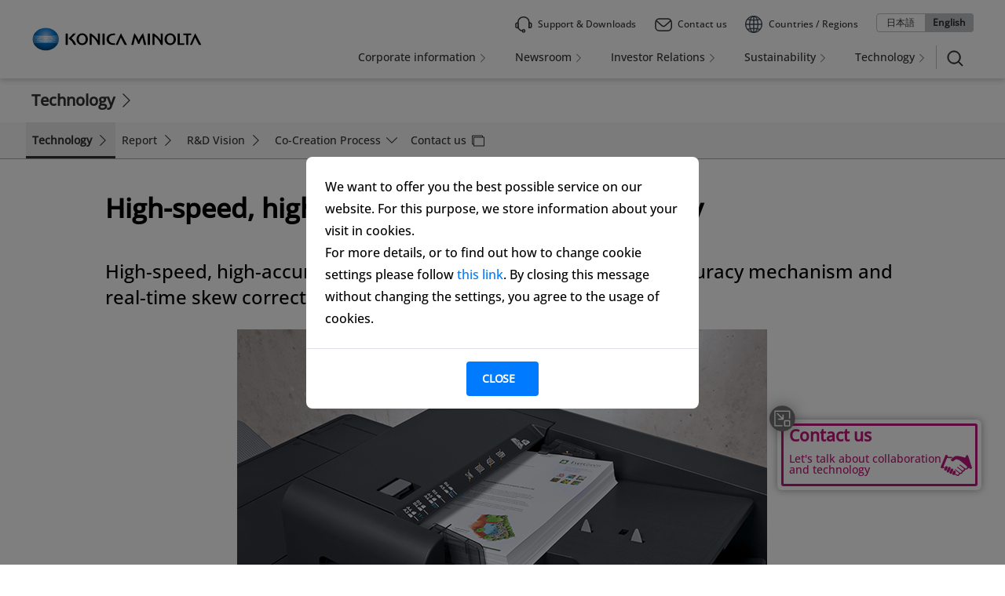

--- FILE ---
content_type: text/css
request_url: https://research.konicaminolta.com/en/wp-content/themes/konica/css/responsive.css
body_size: 49895
content:
@charset "UTF-8";
.container .row .important-information-related li,
.container .row .newsroom-top-tab nav ul li,
.container .row .tab-navigation li,
.cta-area__list,
.footer-toggle-menu__list ul li,
.footer-toggle-menu__ttl,
.footer__service-list__content ul li,
.right-navigation__list li {
	padding: 0 !important;
	margin: 0 !important;
}

.container .row .important-information-related li:before,
.container .row .newsroom-top-tab nav ul li:before,
.container .row .tab-navigation li:before,
.cta-area__list:before,
.footer-toggle-menu__list ul li:before,
.footer-toggle-menu__ttl:before,
.footer__service-list__content ul li:before,
.right-navigation__list li:before {
	position: static !important;
	width: 0 !important;
	height: 0 !important;
	background: 0 0 !important;
}

.btn.external-link,
.btn.internal-link,
.cta-area__list__btn {
	padding: 10px 0;
	text-align: center;
	font-weight: 700;
}

.btn.external-link:hover,
.btn.internal-link:hover,
.cta-area__list__btn:hover {
	padding-top: 9px;
	padding-bottom: 9px;
}

a,
abbr,
acronym,
address,
applet,
article,
aside,
audio,
b,
big,
blockquote,
body,
canvas,
caption,
center,
cite,
code,
dd,
del,
details,
dfn,
div,
dl,
dt,
em,
embed,
fieldset,
figcaption,
figure,
footer,
form,
h1,
h2,
h3,
h4,
h5,
h6,
header,
hgroup,
html,
i,
iframe,
img,
ins,
kbd,
label,
legend,
li,
mark,
menu,
nav,
object,
ol,
output,
p,
pre,
q,
ruby,
s,
samp,
section,
small,
span,
strike,
strong,
sub,
summary,
sup,
table,
tbody,
td,
tfoot,
th,
thead,
time,
tr,
tt,
u,
ul,
var,
video {
	margin: 0;
	padding: 0;
}

html {
	font-size: 62.5%;
}

body {
	font-family: "Open Sans", "Arial", "メイリオ", "Meiryo", sans-serif;
	line-height: 1.8;
}

img {
	vertical-align: bottom;
}

button::-moz-focus-inner,
input::-moz-focus-inner {
	border: 0;
}

i {
	font-style: normal;
}

.row {
	clear: both;
	overflow: hidden;
}

[class*=" col-"],
[class^="col-"] {
	float: left;
}

.container {
	padding: 0 10px;
}

.container .row--overflow-visible {
	overflow: visible;
}

.container .row--flex-wrap {
	display: -webkit-flex;
	display: flex;
	-webkit-flex-wrap: wrap;
	flex-wrap: wrap;
}

.container .row [class*=" col-"],
.container .row [class^="col-"] {
	box-sizing: border-box;
	position: relative;
}

.container .row a[class*=" col-"],
.container .row a[class^="col-"] {
	text-decoration: none;
	transition: background-color 0.3s;
	cursor: pointer;
}

.container .row a[class*=" col-"]:hover,
.container .row a[class^="col-"]:hover {
	opacity: 0.75;
}

.container .row a[class*=" col-"]:hover .hover-text-decoration,
.container .row a[class^="col-"]:hover .hover-text-decoration {
	text-decoration: underline;
}

.container .row a[class*=" col-"]:hover .hover-text-decoration:before,
.container .row a[class^="col-"]:hover .hover-text-decoration:before {
	text-decoration: none;
}

.container .row a[class*=" col-"].hover-bg-f6f6f6,
.container .row a[class^="col-"].hover-bg-f6f6f6 {
	transition: none;
}

.container .row a[class*=" col-"].hover-bg-f6f6f6:hover,
.container .row a[class^="col-"].hover-bg-f6f6f6:hover {
	background: #f6f6f6;
}

a.row {
	display: block;
	transition: background-color 0.3s;
	cursor: pointer;
}

a.row:hover {
	opacity: 0.75;
}

a.row:hover .title-link.hover-text-decoration {
	text-decoration: underline;
}

a.row:hover .title-link.hover-text-decoration:before {
	text-decoration: none;
}

a.hover-text-decoration {
	text-decoration: none;
}

a.hover-text-decoration:hover {
	text-decoration: underline;
}

br.pc {
	display: none;
}
@media screen and (min-width: 720px) {
	br.pc {
		display: block;
	}
}
br.sp {
	display: block;
}
@media screen and (min-width: 720px) {
	br.sp {
		display: none;
	}
}

.local-navigation {
	background: #333;
}

.local-navigation > ul > li a {
	color: #fff;
	text-decoration: none;
}

.local-navigation > ul > li a:hover {
	text-decoration: underline;
}

.breadcrumb {
	background: #e4e5e6;
	padding: 10px 0;
	position: relative;
	z-index: 2;
}

@media print {
	.breadcrumb {
		display: block;
	}
}

.breadcrumb.bg-ffffff {
	z-index: 0;
}

.breadcrumb ul {
	width: 100%;
	max-width: 1280px;
	margin: 0 auto;
	padding: 0 40px;
	box-sizing: border-box;
}
@media (max-width: 750px) {
	.breadcrumb ul {
		padding: 0 20px;
	}
}
.breadcrumb ul > li {
	display: inline;
	font-size: 1.4rem;
}

.breadcrumb ul > li + li:before {
	background-image: url(../img/common/icon-bullet-side.svg);
	display: inline-block;
	margin: 0;
	width: 30px;
	height: 10px;
	background-position: center;
	background-repeat: no-repeat;
	-webkit-print-color-adjust: exact;
}

.breadcrumb ul > li a {
	color: #000;
	text-decoration: none;
}

.breadcrumb ul > li a:hover {
	text-decoration: underline;
}

.l-header {
	width: 100%;
}

.l-header__block {
	text-align: right;
}

.l-header__block__ttl {
	float: left;
	font-weight: 700;
}

.l-header__block__ttl a {
	text-decoration: none;
	display: block;
	position: relative;
	transition: all 0.2s ease;
}

.l-header__block__ttl a:hover {
	text-decoration: none !important;
}

@media (min-width: 992px) {
	.l-header__block__ttl a:after {
		background-color: #000;
		content: "";
		display: block;
		height: 2px;
		left: 50%;
		bottom: 5px;
		position: absolute;
		transition: 0.2s all;
		width: 0;
	}
	.l-header__block__ttl a:hover:after {
		/* width:100%; */
		/* left:0; */
	}
}

.l-header__block__btnlink {
	display: inline-block;
}

.l-header__block__search input[type="text"] {
	border-top-left-radius: 4px;
	border-bottom-left-radius: 4px;
	-webkit-appearance: none;
	-webkit-border-top-right-radius: 0;
	-webkit-border-bottom-right-radius: 0;
	border: 1px solid #333;
	box-sizing: border-box;
	float: left;
	font-size: 1.6rem;
}

.l-header__block__search button {
	border-top-right-radius: 4px;
	border-bottom-right-radius: 4px;
	color: #fff;
	background: #333;
	width: 87px;
	border-top: 1px solid #333;
	border-right: 1px solid #333;
	border-bottom: 1px solid #333;
	border-left: none;
	cursor: pointer;
}

.l-header__block__search button:hover {
	color: #333;
}

.l-header__block .btn-header-login {
	float: right;
	margin-top: 12px;
}

.l-header__navigation {
	z-index: 2 !important;
}

.l-header__navigation > ul {
	font-size: 1.4rem;
}

.l-header__navigation > ul > li.current > a {
	font-weight: 700;
}

/*
.l-header__navigation>ul>li>a {
  color: #fff;
  text-decoration: none;
  display: block
}

.l-header__navigation>ul>li>a:hover {
  text-decoration: underline
}
*/

/* ヘッダー黒帯ナビ第1階層 */
.l-header__navigation > ul > li > a {
	color: #fff;
	text-decoration: none;
	display: block;
	position: relative;
	transition: all 0.2s ease;
}

.l-header__navigation > ul > li > dl > dt > a:hover,
.l-header__navigation > ul > li > a:hover {
	text-decoration: none !important;
}

@media (min-width: 992px) {
	.l-header__navigation > ul > li > dl > dt > a {
		position: relative;
	}
	.l-header__navigation > ul > li > dl > dt > a:after,
	.l-header__navigation > ul > li > a:after {
		background-color: #fff;
		content: "";
		display: block;
		height: 1px;
		left: 50%;
		bottom: 12px;
		position: absolute;
		transition: 0.2s all;
		width: 0;
	}
	.l-header__navigation > ul > li > dl > dt > a:hover:after,
	.l-header__navigation > ul > li > a:hover:after {
		width: calc(100% - 30px);
		left: 15px;
	}
}

/* ヘッダー黒帯ナビ第1階層 on 第2階層 open */
/* ヘッダー黒帯ナビ第1階層 - 親 open */
.l-header__navigation > ul > li.current > dl > dt > a {
	color: #fff;
	text-decoration: none;
	display: block;
	/*background-color: #535353;*/
	background-color: #646464;
	font-weight: 700;
}

.l-header__navigation > ul > li.current > dl > dt > a:hover {
	/*text-decoration: underline*/
	text-decoration: none;
}

/* ヘッダー黒帯ナビ第1階層 - 親 open - 子 */
.l-header__navigation > ul > li.current > dl > dd > ul > li > a {
	color: #fff;
	text-decoration: none;
	display: block;
}

.l-header__navigation > ul > li.current > dl > dd > ul > li > a:hover {
	text-decoration: underline;
}

/* ヘッダー黒帯ナビ第1階層 - 親 close - 子 */
.l-header__navigation > ul > li > dl > dd > ul > li > a {
	color: #fff;
	text-decoration: none;
	display: block;
	position: relative;
	transition: all 0.2s ease;
}
.l-header__navigation > ul > li > dl > dd > ul > li > a:hover {
	text-decoration: none !important;
}

@media (min-width: 992px) {
	.l-header__navigation > ul > li > dl > dd > ul > li > a:after {
		background-color: #fff;
		content: "";
		display: block;
		height: 1px;
		left: 50%;
		bottom: 12px;
		position: absolute;
		transition: 0.2s all;
		width: 0;
	}
	.l-header__navigation > ul > li > dl > dd > ul > li > a:hover:after {
		width: calc(100% - 30px);
		left: 15px;
	}
}

.l-header__navigation > ul > li.current > dl > dd > ul > li.current > a {
	background-color: #646464;
	font-weight: 700;
}

.l-header__navigation > ul > li.current > dl > dd > ul > li.current > dl > dt > a {
	color: #fff;
	/*background-color: #646464;*/
	background-color: #777;
	display: block;
	font-weight: 700;
}

.l-header__navigation > ul > li.current > dl > dd > ul > li.current > dl > dt > a:hover {
	text-decoration: underline;
}

/*
.l-header__navigation>ul>li.current>dl>dd>ul>li>dl>dt>a {
  color: #fff;
  text-decoration: none;
  display: block
}

.l-header__navigation>ul>li.current>dl>dd>ul>li>dl>dt>a:hover {
  text-decoration: underline
}
*/

/* ヘッダー黒帯ナビ第2階層 */
.l-header__navigation > ul > li.current > dl > dd > ul > li > dl > dt > a {
	color: #fff;
	text-decoration: none;
	display: block;
	position: relative;
	transition: all 0.2s ease;
}
.l-header__navigation > ul > li.current > dl > dd > ul > li > dl > dt > a:hover {
	text-decoration: none !important;
}

@media (min-width: 992px) {
	.l-header__navigation > ul > li.current > dl > dd > ul > li > dl > dt > a:after {
		background-color: #fff;
		content: "";
		display: block;
		height: 1px;
		left: 50%;
		bottom: 14px;
		position: absolute;
		transition: 0.2s all;
		width: 0;
	}
	.l-header__navigation > ul > li.current > dl > dd > ul > li > dl > dt > a:hover:after {
		width: calc(100% - 30px);
		left: 15px;
	}
}
.keyvisual-tech .pc-main {
	display: none;
}
.keyvisual-tech .sp-main {
	display: block;
}
@media (min-width: 720px) {
	.keyvisual-tech .sp-main {
		display: none;
	}
	.keyvisual-tech .pc-main {
		display: block;
		width: 100vw;
	}
}

.btn-header-login {
	color: #fff;
	background: #666;
	border-radius: 4px;
	height: 32px;
	display: block;
	font-size: 1.5rem;
	text-decoration: none;
	padding: 5px 15px 0 15px;
	box-sizing: border-box;
}

.btn-header-login:hover {
	color: #666;
	background: #fff;
	border: 1px solid #666;
	padding: 5px 14px 0 14px;
}

.breadcrumb {
	background: #e4e5e6;
	padding: 10px 0;
	position: relative;
	z-index: 2;
}

.breadcrumb-footer {
	padding: 10px 0;
	background: #fff;
	border-top: 1px solid #dadcdc;
}

.breadcrumb-footer ul li {
	color: #686868 !important;
}

.breadcrumb-footer ul li a {
	color: #000000 !important;
}

.breadcrumb ul > li {
	display: inline;
	font-size: 1.4rem;
}

.breadcrumb ul > li + li:before {
	content: "";
	background-image: url(../img/common/icon-bullet-side.svg);
	display: inline-block;
	margin: 0;
	width: 30px;
	height: 10px;
	background-position: center;
	background-repeat: no-repeat;
}

.breadcrumb ul > li a {
	color: #000;
	text-decoration: none;
}

.breadcrumb ul > li a:hover {
	text-decoration: underline;
}

.clearfix {
	content: "";
	display: table;
	clear: both;
}

.clearfix:after {
	content: "";
	display: table;
	clear: both;
}

.float-left {
	float: left !important;
}

.float-right {
	float: right !important;
}

.pull-right {
	float: right;
}

.float-none {
	float: none !important;
}

.font-weight-bold {
	font-weight: 700 !important;
}

.font-weight-normal {
	font-weight: 400 !important;
}

.text-center {
	text-align: center !important;
}

.text-left {
	text-align: left !important;
}

.text-right {
	text-align: right !important;
}

.text-red {
	color: #e73134 !important;
}

.text-0066cc {
	color: #06c !important;
}

.text-333333 {
	color: #333 !important;
}

.text-ffffff {
	color: #fff !important;
}

.text-005bc5 {
	color: #005bc5 !important;
}

.text-xxlarge {
	font-size: 4rem !important;
}

.text-xlarge {
	font-size: 3.2rem !important;
}

.text-large {
	font-size: 2.8rem !important;
}

.text-medium,
.text-middle {
	font-size: 1.8rem !important;
}

.d-block {
	display: block !important;
}

.d-inline {
	display: inline !important;
}

.align-top {
	vertical-align: top !important;
}

.img-responsive {
	display: block;
	height: auto;
	max-width: 100%;
}

a:hover .img-responsive {
	opacity: 0.75;
}

.center-block {
	display: block;
	margin-right: auto;
	margin-left: auto;
}

.img-rounded {
	border-radius: 4px;
}

.tech_items_inner figure .img-rounded {
	border-radius: unset;
}

.bg-000000 {
	background-color: #000 !important;
}

.bg-ffffff {
	background-color: #fff !important;
}
.bg-efefef {
	background-color: #efefef !important;
}
.bg-f0f0f0 {
	background-color: #f0f0f0 !important;
}

.bg-333333 {
	background-color: #333 !important;
}

.bg-444444 {
	background-color: #444 !important;
}

.bg-e9e9e9 {
	background-color: #e9e9e9 !important;
}

.bg-005bc5 {
	background-color: #005bc5 !important;
}

.bg-2a97be {
	background-color: #2a97be !important;
}

.container .row .newsroom-pc-form input[type="text"] {
	border: 1px solid #333;
	border-top-left-radius: 4px;
	border-bottom-left-radius: 4px;
	-webkit-appearance: none;
	-webkit-border-top-right-radius: 0;
	-webkit-border-bottom-right-radius: 0;
	padding-top: 11px;
	padding-bottom: 11px;
	box-sizing: border-box;
	float: left;
	margin: 0 0 0 -100px;
	width: 100%;
	height: 44px;
	font-size: 1.6rem;
}

.container .row .newsroom-pc-form button {
	border-top-right-radius: 4px;
	border-bottom-right-radius: 4px;
	color: #fff;
	background: #333;
	padding: 11px 0;
	border: none;
	font-size: 1.6rem;
	width: 100px;
	height: 44px;
	cursor: pointer;
	font-family: inherit;
}

.container .row .newsroom-pc-form button:hover {
	background: #fff;
	color: #333;
	border-top: 1px solid #333;
	border-bottom: 1px solid #333;
	border-right: 1px solid #333;
}

.container .row .newsroom-rss-area {
	border-bottom: 2px solid #e9e9e9;
	margin: 25px 0 0 0;
}

.container .row .newsroom-rss-area:after {
	content: "\0020";
	display: block;
	height: 0;
	clear: both;
	overflow: hidden;
	visibility: hidden;
}

.container .row .newsroom-rss-area__ttl {
	margin: 0;
	font-weight: 700;
	float: left;
}

.container .row .newsroom-rss-area__ttl__important {
	background: url(/shared/unchangeable/img/icon_info.png) no-repeat right;
}

.container .row .newsroom-rss-area__sp-search {
	margin: 0;
}

.container .row .newsroom-rss-area__sp-search__form div input[type="text"] {
	border-top-left-radius: 4px;
	border-bottom-left-radius: 4px;
	-webkit-appearance: none;
	-webkit-border-top-right-radius: 0;
	-webkit-border-bottom-right-radius: 0;
	border-left: 1px solid #333;
	border-top: 1px solid #333;
	border-bottom: 1px solid #333;
	border-right: none;
	padding-top: 11px;
	padding-bottom: 11px;
	box-sizing: border-box;
	float: left;
	width: 100%;
	margin: 0 0 0 -100px;
	height: 44px;
}

.container .row .newsroom-rss-area__sp-search__form div button {
	border-top-right-radius: 4px;
	border-bottom-right-radius: 4px;
	color: #fff;
	background: #333;
	border: none;
	width: 100px;
	padding: 11px 0;
	border-top: 1px solid #333;
	border-bottom: 1px solid #333;
	border-right: 1px solid #333;
	height: 44px;
	cursor: pointer;
}

.container .row .newsroom-rss-area__sp-search__form div button:hover {
	background: #fff;
	color: #333;
	border-left: 1px solid #333;
}

.container .row .category-newsrelease p,
.container .row .category-year p {
	margin: 0;
}

.container .row .category-newsrelease p button,
.container .row .category-year p button {
	border: none;
	background: 0 0;
	font-family: inherit;
	padding: 0;
	outline: 0;
	overflow: visible;
	text-align: left;
}

.container .row .category-newsrelease ul li:before,
.container .row .category-year ul li:before {
	position: static;
	width: 0;
	height: 0;
	background: 0 0;
}

.container .row .category-newsrelease ul li a,
.container .row .category-year ul li a {
	color: #333;
	text-decoration: none;
}

.container .row .newsroom-article-labels {
	margin-top: 20px;
}

.container .row .newsroom-article-labels .newsroom-label {
	margin: 5px 5px 0 0;
}

.container .row .newsroom-label {
	color: #fff;
	display: inline-block;
	text-decoration: none;
}

.container .row .newsroom-label[href]:hover {
	text-decoration: underline;
}

.container .row .newsroom-label--service {
	background: #005336;
}

.container .row .newsroom-label--management {
	background: #c0167b;
}

.container .row .newsroom-label--csr {
	background: #005f8b;
}

.container .row .newsroom-label--research {
	background: #8d2d00;
}

.container .row .newsroom-label--other {
	background: #75757c;
}

.container .row .newsroom-detail-title {
	margin: 22px 0 0 0;
	padding: 0 0 15px;
	border-bottom: 1px solid #ccc;
}

.container .row .newsroom-detail-title__ttl {
	font-size: 2.6rem;
	line-height: 1.65;
}

.container .row .newsroom-detail-title__ttl small {
	font-size: 1.8rem;
	display: block;
	margin: 10px 0 0;
}

.container .row .newsroom-detail-annotaion {
	border: 1px solid #ccc;
	border-radius: 4px;
	padding: 10px 20px;
	position: relative;
}

.container .row .newsroom-detail-annotaion p {
	margin: 0;
	font-size: 1.4rem;
}

.container .row .newsroom-detail-annotaion p a {
	color: #333;
}

.container .row .functin-button-list {
	margin: 0 -5px;
}

.container .row .functin-button-list li {
	padding: 0;
	display: inline;
	padding: 0 5px;
}

.container .row .functin-button-list li:before {
	content: none;
	display: none;
	margin: 0;
	background: 0 0;
	position: unset;
	width: 0;
	height: 0;
	background: 0 0;
}

.container .row [class*=" btn-function-"],
.container .row [class^="btn-function-"] {
	border: 1px solid #ccc;
	padding: 5px 15px 5px 35px;
	color: #333;
}

.container .row .btn-function-internal-link {
	position: relative;
	padding-left: 20px;
	padding-right: 30px;
	text-align: center;
}

.container .row .btn-function-internal-link:hover {
	text-decoration: underline;
}

.container .row .btn-function-internal-link:before {
	content: ">";
	position: absolute;
	top: 50%;
	right: 10px;
	margin-top: -0.9em;
}

.container .row .btn-function-pdf {
	background: #fff url(/shared/unchangeable/img/icn_btn_function-pdf.png) no-repeat 15px center;
	background-size: 13px 17px;
}

.container .row .btn-function-image {
	background: #fff url(/shared/unchangeable/img/icn_btn_function-img.png) no-repeat 15px center;
	background-size: 14px 17px;
	font-family: inherit;
}

.container .row .btn-function-print {
	background: #fff url(/shared/unchangeable/img/icn_btn_function-print.png) no-repeat 15px center;
	font-family: inherit;
}

.container .row .btn-function-catalog {
	background: #fff url(/shared/unchangeable/img/icn_btn_function-catalog.png) no-repeat 15px center;
}

.container .row .btn-function-support {
	background: #fff url(/shared/unchangeable/img/icn_btn_function-support.png) no-repeat 15px center;
}

.container .row .btn-function-faq {
	background: #fff url(/shared/unchangeable/img/icn_btn_function-faq.png) no-repeat 15px center;
}

.container .row .btn-function-speaker {
	background: #fff url(/shared/unchangeable/img/icn_btn_function-speaker.png) no-repeat 15px center;
}

.container .row .btn-function-movie {
	background: #fff url(/shared/unchangeable/img/icn_btn_function-movie.png) no-repeat 15px center;
}

.container .row .btn-function-rss {
	background: #fff url(/shared/unchangeable/img/icn_rss.png) no-repeat 4px center;
	background-size: 25px 25px;
}

.container .row .btn-function-download {
	background: #fff url(/shared/unchangeable/img/icn_btn_function-download.png) no-repeat 10px center;
}

.container .row .btn--back-to-newsroom {
	background: #333;
	color: #fff;
	font-weight: 700;
	padding: 10px;
	box-sizing: border-box;
	width: 100%;
	text-align: center;
	font-size: 2rem;
	border: none;
	position: relative;
}

.container .row .btn--back-to-newsroom:before {
	content: "";
	border-top: 2px solid #fff;
	border-right: 2px solid #fff;
	-webkit-transform: rotate(225deg);
	transform: rotate(225deg);
	position: absolute;
	left: 10px;
	top: 50%;
	width: 6px;
	height: 6px;
	margin-top: -3px;
}

.container .row .btn--further-to-news {
	background: #333;
	color: #fff;
	font-weight: 700;
	padding: 10px;
	box-sizing: border-box;
	width: 100%;
	text-align: center;
	font-size: 2rem;
	border: none;
	position: relative;
}

.container .row .btn--further-to-news:before {
	content: "";
	border-top: 2px solid #fff;
	border-right: 2px solid #fff;
	-webkit-transform: rotate(45deg);
	transform: rotate(45deg);
	position: absolute;
	right: 10px;
	top: 50%;
	width: 6px;
	height: 6px;
	margin-top: -3px;
}

.container .row .btn--nav-btn,
.container .row .btn--nav-btn-important {
	border: 1px solid #ccc;
	display: block;
	color: #333;
	text-align: left;
	font-size: 1.4rem;
	position: relative;
}

.container .row .btn--nav-btn-important:before,
.container .row .btn--nav-btn:before {
	content: ">";
	color: #333;
	position: absolute;
	right: 10px;
	top: 50%;
	width: 6px;
	height: 6px;
	margin-top: -11px;
}

.container .row .btn--nav-btn-important:hover,
.container .row .btn--nav-btn:hover {
	text-decoration: underline;
}

.container .row .btn--nav-btn-important:after {
	content: "";
	display: inline-block;
	background: url(/shared/unchangeable/img/icon_info.png) no-repeat;
	width: 25px;
	height: 27px;
	vertical-align: top;
	margin: -3px 0 -3px 10px;
}

.container .row .newsroom-release-list {
	clear: both;
	margin: 20px 0 0 0;
	width: 100%;
	table-layout: fixed;
	content: "";
	display: table;
	clear: both;
}

.container .row .newsroom-release-list__img {
	float: left;
}

.container .row .newsroom-release-list__img p {
	margin: 0;
}

.container .row .newsroom-release-list__img p a img {
	border: 1px solid #ccc;
	box-sizing: border-box;
	border-radius: 4px;
}

.container .row .newsroom-release-list__img p a:hover img {
	opacity: 0.75;
}

.container .row .newsroom-release-list__txt {
	float: left;
}

.container .row .newsroom-release-list__txt__date {
	margin: 0;
}

.container .row .newsroom-release-list__txt__date .newsroom-label:first-child {
	margin-left: 10px;
}

.container .row .newsroom-release-list__txt__ttl a {
	color: #333;
	text-decoration: none;
}

.container .row .newsroom-release-list__txt__ttl a:hover {
	text-decoration: underline;
}

.container .row .importan-infomation-list {
	font-size: 1.6rem;
}

.container .row .importan-infomation-list dt {
	margin: 20px 0 0 0;
}

.container .row .importan-infomation-list dd a {
	color: #333;
	text-decoration: none;
}

.container .row .importan-infomation-list dd a:hover {
	text-decoration: underline;
}

.container .row .newsroom-carousel__news,
.container .row .newsroom-carousel__pickup {
	outline: 0;
}

.container .row .newsroom-carousel__news:hover,
.container .row .newsroom-carousel__pickup:hover {
	cursor: pointer;
	opacity: 0.7;
}

.container .row .newsroom-carousel__news > h2,
.container .row .newsroom-carousel__pickup > h2 {
	margin: 20px 0 0 0;
}

.container .row .newsroom-carousel__news > div,
.container .row .newsroom-carousel__pickup > div {
	margin: 20px 0 0 0;
	padding: 0 0 20px 0;
}

.container .row .newsroom-carousel__news > div > p:first-child,
.container .row .newsroom-carousel__pickup > div > p:first-child {
	margin: 0;
}

.container .row .newsroom-carousel__news > div > p:last-child .newsroom-label,
.container .row .newsroom-carousel__pickup > div > p:last-child .newsroom-label {
	display: inline-block;
	margin-right: 10px;
	vertical-align: middle;
}

.container .row .newsroom-carousel__news > div > p:last-child .newsroom-label:first-child,
.container .row .newsroom-carousel__pickup > div > p:last-child .newsroom-label:first-child {
	margin-left: 10px;
}

.container .row .newsroom-carousel__news > div > p:last-child a:not(.newsroom-label),
.container .row .newsroom-carousel__pickup > div > p:last-child a:not(.newsroom-label) {
	color: #333;
	text-decoration: none;
	display: block;
	margin-top: 10px;
}

.container .row .newsroom-carousel__news > div > p:last-child a:not(.newsroom-label):hover,
.container .row .newsroom-carousel__pickup > div > p:last-child a:not(.newsroom-label):hover {
	text-decoration: underline;
}

.container .row .newsroom-top-tab {
	border-bottom: 1px solid #ccc;
}

.container .row .newsroom-top-tab nav ul li {
	float: left;
	box-sizing: border-box;
	width: 50%;
}

.container .row .newsroom-top-tab nav ul li a {
	display: block;
	background: #dadcdc;
	text-align: center;
	border-top-left-radius: 4px;
	border-top-right-radius: 4px;
	border-top: 1px solid #dadcdc;
	border-left: 1px solid #dadcdc;
	border-right: 1px solid #dadcdc;
	border-bottom: 1px solid #ccc;
	width: 100%;
	height: 100%;
	box-sizing: border-box;
}

.container .row .newsroom-top-tab nav ul li.current a {
	background: #fff;
	border-top: 1px solid #ccc;
	border-bottom: 1px solid #fff;
	border-left: 1px solid #ccc;
	border-right: 1px solid #ccc;
	font-weight: 700;
}

.container .row .newsroom-top-tab p a {
	display: block;
	border-radius: 4px;
	background: #fff;
	position: relative;
	text-decoration: none;
	color: #333;
}

.container .row .newsroom-top-tab p a:before {
	content: ">";
	color: #333;
	position: absolute;
	right: 10px;
	top: 50%;
	width: 6px;
	height: 6px;
	margin-top: -11px;
}

.container .row .newsroom-top-tab p a:after {
	content: "";
	display: inline-block;
	background: url(/shared/unchangeable/img/icon_info.png) no-repeat;
	width: 25px;
	height: 27px;
	vertical-align: top;
	margin: -3px 0 -3px 10px;
}

.container .row .newsroom-top-tab p a:hover {
	text-decoration: underline;
}

.container .row .newsroom-top-tab-content-wrap {
	display: none;
}

.modal-open {
	overflow: hidden;
}

.modal {
	display: none;
	overflow: hidden;
	position: fixed;
	top: 0;
	right: 0;
	bottom: 0;
	left: 0;
	z-index: 65600;
	-webkit-overflow-scrolling: touch;
	outline: 0;
}

.modal.fade {
	opacity: 0;
	-webkit-transition: opacity 0.15s linear;
	-o-transition: opacity 0.15s linear;
	transition: opacity 0.15s linear;
}

.modal.fade.in {
	opacity: 1;
}

.modal.fade .modal-dialog {
	-webkit-transform: translate(0, -25%);
	-ms-transform: translate(0, -25%);
	-o-transform: translate(0, -25%);
	transform: translate(0, -25%);
	-webkit-transition: -webkit-transform 0.3s ease-out;
	-moz-transition: -moz-transform 0.3s ease-out;
	-o-transition: -o-transform 0.3s ease-out;
	transition: transform 0.3s ease-out;
}

.modal.in .modal-dialog {
	-webkit-transform: translate(0, 0);
	-ms-transform: translate(0, 0);
	-o-transform: translate(0, 0);
	transform: translate(0, 0);
}

.modal-open .modal {
	overflow-x: hidden;
	overflow-y: auto;
}

.modal-dialog {
	position: relative;
	width: auto;
	margin: 10px;
}

.modal-content {
	position: relative;
	background-clip: padding-box;
	outline: 0;
}

.modal-backdrop {
	position: fixed;
	top: 0;
	right: 0;
	bottom: 0;
	left: 0;
	z-index: 1040;
	background-color: #000;
}

.modal-backdrop.fade {
	opacity: 0;
	-webkit-transition: opacity 0.15s linear;
	-o-transition: opacity 0.15s linear;
	transition: opacity 0.15s linear;
}

.modal-backdrop.in {
	opacity: 0.5;
}

.modal-header {
	padding: 15px;
	border-bottom: 1px solid #e5e5e5;
	content: "";
	display: table;
	clear: both;
}

.modal-header .close {
	margin-top: -2px;
}

.modal-title {
	margin: 0;
}

.modal-body {
	position: relative;
	padding: 15px;
}

.modal-footer {
	padding: 15px;
	text-align: right;
	border-top: 1px solid #e5e5e5;
	content: "";
	display: table;
	clear: both;
}

.modal-footer .btn + .btn {
	margin-left: 5px;
	margin-bottom: 0;
}

.modal-footer .btn-group .btn + .btn {
	margin-left: -1px;
}

.modal-footer .btn-block + .btn-block {
	margin-left: 0;
}

.modal-scrollbar-measure {
	position: absolute;
	top: -9999px;
	width: 50px;
	height: 50px;
	overflow: scroll;
}

@media (min-width: 768px) {
	.modal-dialog {
		max-width: 1080px;
		margin: 30px auto;
	}
	.modal-content {
		margin: 0 10px;
	}
	.modal-sm {
		width: 300px;
	}
}

@media (min-width: 992px) {
	.modal-lg {
		width: 900px;
	}
}

.modal-detail-container {
	background: #fff;
	border: 1px solid #ccc;
}

.modal-detail-container__header__btn button {
	border: none;
	background: 0 0;
	outline: 0;
	cursor: pointer;
}

.modal-detail-container__content__ttl {
	font-weight: 700;
	font-size: 2rem;
	line-height: 1.4;
}

.modal-detail-container .row [class^="col-"] .btn--download-image {
	background: #0166cc url(/shared/unchangeable/img/icn_download-01.png) no-repeat 10px center;
	color: #fff;
	font-weight: 700;
	padding: 10px 20px 10px 23px;
	box-sizing: border-box;
	width: 100%;
	text-align: center;
	background-size: 15px;
}

.modal-detail-container .row [class^="col-"] .btn--download-zip {
	background: #0166cc url(/shared/unchangeable/img/icn_download_zip-01.png) no-repeat 10px center;
	color: #fff;
	font-weight: 700;
	padding: 10px 20px 10px 34px;
	box-sizing: border-box;
	width: 100%;
	text-align: center;
	font-size: 2rem;
}

.modal-detail-container .row [class^="col-"] .btn--close-modal {
	background: #333 url(/shared/unchangeable/img/icn_btn-close-modal.png) no-repeat 10px center;
	color: #fff;
	font-weight: 700;
	padding: 10px 20px 10px 26px;
	box-sizing: border-box;
	width: 100%;
	text-align: center;
	font-size: 2rem;
	border: none;
	cursor: pointer;
}

.keyvisual {
	position: relative;
}

.keyvisual--height-230 {
	background-position: center;
	background-size: cover;
	height: 230px;
}

.keyvisual--news {
	height: auto;
	margin: 30px 0;
	margin-bottom: 30px !important;
}

.keyvisual--height-230 .keyvisual__ttl {
	position: static;
}

.keyvisual--height-230 .keyvisual__ttl__txt {
	text-align: left;
	font-size: 2.7rem;
	padding: 0 10px;
	box-sizing: border-box;
	line-height: 1.4;
}

.keyvisual--height-230 .keyvisual__ttl__txt span i {
	background: 0 0;
	padding: 0;
	margin: 0;
	color: #333;
}

.keyvisual--height-sm {
	height: 140px;
}

.keyvisual__img img {
	width: 100%;
}

.keyvisual__ttl {
	position: absolute;
	width: 100%;
	height: 100%;
	top: 0;
}

.keyvisual__ttl h1,
.keyvisual__ttl__txt {
	display: table;
	width: 100%;
	height: 100%;
	text-align: center;
	font-size: 3.5rem;
	color: #fff;
	font-weight: 700;
}

.keyvisual__ttl h1 span,
.keyvisual__ttl__txt span {
	display: table-cell;
	vertical-align: middle;
}

.keyvisual--height-sm .keyvisual__ttl h1 span,
.keyvisual--height-sm .keyvisual__ttl__txt span {
	display: table-cell;
	vertical-align: bottom;
}

.keyvisual__ttl h1 span i,
.keyvisual__ttl__txt span i {
	background: rgba(51, 51, 51, 0.8);
	padding: 4px 15px;
	display: inline-block;
	margin: 0 10px;
}

.search-contact-us-index {
	position: relative;
}

.search-contact-us-index .row {
	font-size: 1.6rem;
	position: relative;
}

.search-contact-us-index .row .search-contact-us-index__row__form input[type="text"] {
	border: 1px solid #333;
	border-top-left-radius: 4px;
	border-bottom-left-radius: 4px;
	-webkit-appearance: none;
	-webkit-border-top-right-radius: 0;
	-webkit-border-bottom-right-radius: 0;
	padding-top: 11px;
	padding-bottom: 11px;
	box-sizing: border-box;
	float: left;
	margin: 0 0 0 -100px;
	width: 100%;
	height: 44px;
	font-size: 1.6rem;
}

.search-contact-us-index .row .search-contact-us-index__row__form button {
	border-top-right-radius: 4px;
	border-bottom-right-radius: 4px;
	color: #fff;
	background: #333;
	padding: 11px 0;
	border: none;
	font-size: 1.6rem;
	width: 100px;
	height: 44px;
	cursor: pointer;
}

.search-contact-us-index .row .search-contact-us-index__row__form button:hover {
	background: #fff;
	color: #333;
	border-top: 1px solid #333;
	border-bottom: 1px solid #333;
	border-right: 1px solid #333;
}

.search-contact-us-index .row .search-contact-us-index__row__btn p .btn-contactus {
	width: 100%;
	padding: 11px 0;
	display: block;
	height: 44px;
	box-sizing: border-box;
	line-height: 1.4;
}

.container .filterring-function .filterring--result:not(.active) {
	max-height: 0;
	overflow: hidden;
}

.container .filterring-function .filterring--result--more:not(.active) {
	display: none;
}

.container .filterring-function .filterring--result--more.active {
	display: block;
}

.container .filterring-function .filterring--result--more ul li a {
	width: 100% !important;
	color: #fff;
	background: #ccc;
}

.container .filterring-function .filterring--result--more ul li a:after,
.container .filterring-function .filterring--result--more ul li a:before {
	border-color: #fff;
}

.container .filterring-function tr.filterring--result.active {
	display: table-row;
}

.container .filterring-function .filterring--condition--list {
	display: flex;
	flex-wrap: wrap;
	margin: 20px 0 0 0;
}

.container .filterring-function .filterring--condition--list li {
	display: block;
	padding: 0;
	list-style: none;
	position: relative;
	font-size: 1.6rem;
	padding: 0;
	margin: 14px 10px 0 0;
}

.container .filterring-function .filterring--condition--list li:before {
	display: none;
}

.container .filterring-function .filterring--condition--list li > a {
	display: inline-block;
	margin: 0;
	border: 1px solid #ccc;
	border-radius: 4px;
	padding: 10px 20px 10px 20px;
	font-size: 1.8rem;
	text-align: center;
	box-sizing: border-box;
}

.container .filterring-function .filterring--condition--list li > a.choice {
	background-color: #4a556b;
	color: #fff;
	border: 1px solid #4a556b;
}

.container .filterring-function ul.filterring--condition--reset,
.container .filterring-function ul.filterring--result--more {
	text-align: center;
}

.container .filterring-function ul.filterring--condition--reset li,
.container .filterring-function ul.filterring--result--more li {
	position: relative;
	box-sizing: border-box;
	min-width: 33%;
	display: inline-block;
	padding: 0;
	margin: 24px 0 0 0;
}

.container .filterring-function ul.filterring--condition--reset li:before,
.container .filterring-function ul.filterring--result--more li:before {
	display: none;
}

.container .filterring-function ul.filterring--condition--reset li a,
.container .filterring-function ul.filterring--result--more li a {
	position: relative;
	display: block;
	width: 100%;
	padding: 10px 20px 10px 20px;
	color: #fff;
	border-radius: 4px;
	background: #75757c;
	font-size: 1.8rem;
	text-align: center;
	box-sizing: border-box;
}

.container .filterring-function ul.filterring--condition--reset li a:hover,
.container .filterring-function ul.filterring--result--more li a:hover {
	color: #fff;
}

.container .filterring-function ul.filterring--condition--reset li a {
	background: #ccc;
	pointer-events: none;
}

.container .filterring-function ul.filterring--condition--reset li a:hover {
	color: #fff;
}

.container .filterring-function ul.filterring--condition--reset li a:before {
	position: absolute;
	content: "×";
	left: 20px;
	right: auto;
	font-size: 3rem;
	top: 0;
	height: 100%;
	bottom: 0;
	margin: auto;
	display: inline-flex;
	justify-content: center;
	align-items: center;
}

.container .filterring-function ul.filterring--condition--reset li a:after {
	display: none;
}

.container .filterring-function ul.filterring--condition--reset li.selecting a {
	background-color: #75757c;
	pointer-events: auto;
}

.container .filterring-function ul.filterring--condition--reset li.selecting a:hover {
	text-decoration: underline;
}

.container .filterring-function ul.filterring--result--more li a:before {
	content: "";
	border-top: 2px solid #fff;
	border-right: 2px solid #fff;
	transform: rotate(135deg);
	position: absolute;
	right: 13px;
	top: 50%;
	width: 6px;
	height: 6px;
	margin-top: -3px;
}

.container .filterring-function ul.filterring--result--more li a:after {
	content: "";
	border-left: 2px solid #fff;
	position: absolute;
	right: 15px;
	top: 50%;
	width: 1px;
	height: 10px;
	margin-top: -6px;
}

.container .filterring-function .row--flex-wrap .filterring--result:not(.active) {
	max-width: 0;
	padding: 0;
	opacity: 0;
}

.filterring-function .no-results-msg {
	font-size: 16px;
	margin-top: 12px;
	margin-bottom: 12px;
}

.container .accordion-function .accordion--control {
	display: flex;
	padding: 28px 0 18px 0;
	box-sizing: border-box;
}

.container .accordion-function .accordion--control__title {
	margin-top: 0;
	flex: 1;
	padding-right: 1em;
	box-sizing: border-box;
}

.container .accordion-function .accordion--control__title.text-large {
	line-height: 1.4;
}

.container .accordion-function .accordion--control__button {
	display: flex;
	align-items: center;
}

.container .accordion-function .accordion--control__button button {
	color: #000;
	padding: 6px 16px 6px 20px;
	background: #fff;
	border: 1px solid #e9e9e9;
	border-radius: 6px;
	box-sizing: border-box;
	cursor: pointer;
	user-select: none;
}

.container .accordion-function .accordion--control__button button::before {
	display: inline-block;
	content: "Open All";
	width: 80px;
}

.container .accordion-function .accordion--control__button button::after {
	margin-left: 8px;
	content: ">";
	color: #565656;
	display: inline-block;
	transform: rotate(90deg);
}

[lang="ja"] .container .accordion-function .accordion--control__button button::before {
	content: "全て開く";
}

.container .accordion-function .accordion--control__button.allOpen button {
	background: #4a556b;
	border: 1px solid #4a556b;
	color: #fff;
}

.container .accordion-function .accordion--control__button.allOpen button::before {
	display: inline-block;
	content: "Close All";
	width: 80px;
	color: #fff;
}

.container .accordion-function .accordion--control__button.allOpen button::after {
	color: #fff;
	margin-left: 8px;
	content: ">";
	display: inline-block;
	transform: rotate(-90deg);
}

[lang="ja"] .container .accordion-function .accordion--control__button.allOpen button::before {
	content: "全て閉じる";
}

.container .accordion-function .accordion--item {
	border-top: 2px solid #e9e9e9;
	box-sizing: border-box;
}

.container .accordion-function .accordion--item__inner {
	overflow: hidden;
	width: 100%;
}

.container .accordion-function .accordion--item > div {
	box-sizing: border-box;
}

.container .accordion-function .accordion--item > div::after {
	display: none;
}

.container .accordion-function .accordion--item > div .accordion--item__title {
	margin-top: 0;
	width: 100%;
	padding: 20px 0 20px 0;
	box-sizing: border-box;
	display: flex;
	justify-content: space-between;
	align-items: center;
	cursor: pointer;
	overflow: hidden;
}

.container .accordion-function .accordion--item > div .accordion--item__title > p {
	display: inline-block;
	width: 100%;
	padding-right: 1em;
	box-sizing: border-box;
}

.container .accordion-function .accordion--item > div .accordion--item__title::after {
	content: ">";
	color: #565656;
	display: inline-block;
	transform: rotate3d(0, 0, 1, 90deg);
	transform-origin: center;
	transition: transform 0.3s ease;
	font-size: 20px;
	width: 36px;
	text-align: center;
	vertical-align: middle;
}

.container .accordion-function .accordion--item > div .accordion--item__conent {
	max-height: 0;
	padding-bottom: 0;
	transition:
		max-height 0.3s ease,
		padding-bottom 0.3s ease;
	box-sizing: border-box;
}

.container .accordion-function .accordion--item.open .accordion--item__conent {
	max-height: 200em;
	padding-bottom: 20px;
	transition:
		max-height 0.5s ease,
		padding-bottom 0.5s ease;
}

.container .accordion-function .accordion--item.open > div .accordion--item__title::after {
	content: ">";
	color: #565656;
	display: inline-block;
	transform: rotate3d(0, 0, -1, 90deg);
	transform-origin: center;
	transition: transform 0.3s ease;
	font-size: 20px;
	width: 36px;
	text-align: center;
	vertical-align: middle;
}

.container .accordion-function .accordion--item:last-child {
	border-bottom: 2px solid #e9e9e9;
}

.container .accordion-function .accordion--item .accordion--video {
	position: relative;
	width: 100%;
	padding-top: 56.25%;
	margin-top: 15px;
}

.container .accordion-function .accordion--item .accordion--video > iframe,
.container .accordion-function .accordion--item .accordion--video > video {
	display: block;
	position: absolute;
	top: 0;
	right: 0;
	width: 100% !important;
	height: 100% !important;
}

.form-group input,
.form-group option,
.form-group textarea {
	font-family: "Open Sans", "Arial", "メイリオ", "Meiryo", sans-serif;
}

.form-group__fieldset__label,
.form-group__label {
	display: block;
	font-size: 1.8rem;
}

.form-group__input-password,
.form-group__input-text {
	height: 44px;
}

.form-group__fieldset,
.form-group__input-password,
.form-group__input-text,
.form-group__input-textarea,
.form-group__select {
	border: 1px solid #dcdcdc;
	padding: 10px 10px;
	border-radius: 4px;
	font-size: 1.8rem;
	width: 100%;
	box-sizing: border-box;
}

.form-group__input-password--error,
.form-group__input-text--error,
.form-group__input-textarea--error,
.form-group__select--error {
	border: 1px solid #e73134;
}

.form-group__fieldset__label--error,
.form-group__message {
	color: #e73134 !important;
}

.form-group select::-ms-expand {
	display: none;
}

.form-group__select {
	-webkit-appearance: none;
	-moz-appearance: none;
	appearance: none;
	background: #fff url(/shared/unchangeable/img/bg_form_select_01.png) no-repeat 99% center;
	background-size: auto;
	position: relative;
}

.form-group__fieldset {
	border: none;
	padding: 0;
}

.form-group input[type="checkbox"],
.form-group input[type="radio"] {
	margin: 0 5px 0 0;
}

.form-group__button:after {
	content: "";
	display: block;
	clear: both;
}

.form-group__button li {
	padding: 0 !important;
	list-style: none !important;
	box-sizing: border-box;
}

.form-group__button li:before {
	background: 0 0 !important;
}

.form-group__button li:first-child input {
	background: #fff;
	border: 1px solid #ccc;
}

.form-group__button li:last-child input {
	background: #06c;
	border: 1px solid #06c;
	color: #fff;
}

.form-group__button li:only-child input {
	background: #06c;
	border: 1px solid #06c;
	color: #fff;
}

.form-group__button li input {
	border-radius: 4px;
	padding: 5px 0;
	text-align: center;
	font-weight: 700;
	border: none;
	height: 44px;
	font-size: 1.8rem;
	font-weight: 400;
	cursor: pointer;
	-webkit-appearance: none;
}

.label.label-required {
	font-size: 1.2rem;
	color: #fff;
	border-radius: 4px;
	padding: 0 7px;
	background: #e73134;
	display: inline-block;
	margin-left: 10px;
	vertical-align: text-top;
}

.delayedImg {
	visibility: hidden;
}

.delayedImg.delayedActive {
	visibility: visible;
}

.row a:hover {
	text-decoration: none;
}

.container .row figure img {
	margin-top: 25px;
}

.container .row figure figcaption {
	font-size: 1.4rem;
	margin-top: 10px;
	max-width: fit-content;
	margin-right: auto;
	margin-left: auto;
}

a img[src*="icn_list_pdf"] {
	display: inline-block;
	margin: 0 2px 2px 5px;
	vertical-align: middle;
	width: 13px;
	height: 16px;
}

.container .row ol {
	margin: 0 0 0 20px;
	font-size: 1.6rem;
}

.container .row ol li {
	margin-top: 15px;
}

.container .row ul > li {
	list-style: none;
	position: relative;
	font-size: 1.6rem;
	padding: 1px 0 2px 20px;
	margin-top: 14px;
}

.container .row ul > li:before {
	display: block;
	content: "";
	position: absolute;
	top: 0.8em;
	left: 10px;
	width: 3px;
	height: 3px;
	background-color: #000;
}

.container .row ul > li.icn-link:before {
	content: ">";
	left: 3px;
	background: 0 0;
	width: auto;
	height: auto;
	top: 0;
}

.container .row ul > li.icn-external {
	background: url(/shared/unchangeable/img/icn_list_external.png) no-repeat left 7px;
	background-size: 15px 11px;
}

.container .row ul > li.icn-external:before {
	content: none;
}

.container .row ul > li.icn-pdf {
	background: url(/shared/unchangeable/img/icn_list_pdf.png) no-repeat left 3px;
	background-size: 16px 20px;
}

.container .row ul > li.icn-pdf:before {
	content: none;
}

.container .row ul > li.icn-movie {
	background: url(/shared/unchangeable/img/icn_list_movie.png) no-repeat left 6px;
	background-size: 17px 13px;
}

.container .row ul > li.icn-movie:before {
	content: none;
}

.container .row ul > li.icn-slide {
	background: url(/shared/unchangeable/img/icn_list_slide.png) no-repeat left 6px;
	background-size: 17px 14px;
}

.container .row ul > li.icn-slide:before {
	content: none;
}

.container .row ul > li.no-icn:before {
	display: none;
	content: none;
}

.container .row ul > li a {
	text-decoration: none;
	color: #000;
}

.container .row ul > li a:hover {
	text-decoration: underline;
	color: #000;
}

a[target="_blank"] img[src*="icn_list_external"] {
	width: 15px;
	height: 12px;
	vertical-align: middle;
	margin: 0 2px 0 5px;
}

.service-title p span {
	font-size: 1.6rem;
	font-weight: 700;
	padding: 0 120px 0 0;
}

body.sp .service-title p span {
	margin: 0 0 0 190px;
}

.container .row .h1 {
	font-size: 4.4rem;
	margin-top: 34px;
	line-height: 1.4;
	font-weight: inherit;
}

.h1__subtitle {
	display: inline-block;
	line-height: 1.4;
	font-size: 2.75rem;
}

.container .row .h2 {
	font-size: 3.4rem;
	color: #000;
	margin-top: 75px;
	line-height: 1.4;
}
.container .row .h2 p {
	font-size: 3.4rem;
}
.container .row .h3 p {
	font-size: 2.3rem;
}
.container .row .h3.ft-lg-24 {
	font-size: 2.4rem;
}
.container .row .h3.ft-lg-24 p {
	font-size: 2.4rem;
}
.container .row .h4 p {
	font-size: 1.8rem;
}
.container .row .h4.ft-lg-21 {
	font-size: 2.1rem;
}
.container .row .h4.ft-lg-21 p {
	font-size: 2.1rem;
}
.container .row .h2.h2-bordered-bottom {
	border-bottom: 2px solid #e9e9e9;
	padding: 0 0 10px 0;
	font-weight: bold;
}

.container .row .h2.h2-bordered-top {
	border-top: 8px solid #e9e9e9;
	padding: 50px 0 0 0;
}

.container .row .h2 a {
	text-decoration: none;
	color: #000;
	width: 100%;
	display: block;
	position: relative;
	padding: 0 30px 0 0;
	box-sizing: border-box;
}

.container .row .h2 a:hover {
	text-decoration: underline;
}

.container .row .h2 a:before {
	content: ">";
	position: absolute;
	top: 60%;
	right: 10px;
	margin-top: -0.92em;
	font-weight: 400;
}

.container .row .h2.h2--medium {
	font-size: 2.4rem;
}

.container .row .h2 .shoulder {
	display: block;
	font-size: 1.2rem;
}

.container .row .h3 {
	font-size: 2.3rem;
	color: #000;
	margin-top: 40px;
	line-height: 1.4;
}

.container .row .news__category .h3 {
	margin-top: 0px;
}

.container .row .news__category .h3 span {
	margin-right: 20px;
	font-size: 21px;
}

.container .row .h3.h3-indent {
	position: relative;
	margin-left: 25px;
}

.container .row .h3.h3-indent:after {
	display: block;
	content: "";
	position: absolute;
	top: 0.8em;
	left: -1em;
	width: 8px;
	height: 2px;
	background-color: #ababab;
}

.container .row .h3 a {
	text-decoration: none;
	color: #000;
	width: 100%;
	display: block;
	position: relative;
	padding: 0 30px 0 0;
	box-sizing: border-box;
}

.container .row .h3 a:hover {
	text-decoration: underline;
}

.container .row .h3 a:before {
	content: ">";
	position: absolute;
	top: 45%;
	right: 10px;
	margin-top: -0.45em;
	font-weight: 400;
	line-height: 1;
}

.container .row .h3 .shoulder {
	display: block;
	font-size: 1.2rem;
}

.container .row .h4 {
	font-size: 1.8rem;
	color: #000;
	margin-top: 30px;
	line-height: 1.4;
}

.container .row .h4.h4-bordered-bottom {
	border-bottom: 1px solid #e9e9e9;
	padding: 0 0 10px 0;
}

.container .row .h4 a {
	text-decoration: none;
	color: #000;
	width: 100%;
	display: block;
	position: relative;
	padding: 0 30px 0 0;
	box-sizing: border-box;
}

.container .row .h4 a:hover {
	text-decoration: underline;
}

.container .row .h4 a:before {
	content: ">";
	position: absolute;
	top: 50%;
	right: 10px;
	margin-top: -0.85em;
	font-weight: 400;
}

.container .row .h5 {
	font-size: 1.6rem;
	color: #000;
	margin-top: 25px;
	line-height: 1.4;
}

.container .row .h5 a {
	text-decoration: none;
	color: #000;
	width: 100%;
	display: block;
	position: relative;
	padding: 0 30px 0 0;
	box-sizing: border-box;
}

.container .row .h5 a:before {
	content: ">";
	position: absolute;
	top: 60%;
	right: 10px;
	margin-top: -0.85em;
	font-weight: 400;
}

.container .row .h5 a:hover {
	text-decoration: underline;
}

.container .row p {
	font-size: 1.6rem;
	margin-top: 12px;
	color: #000;
}

.container .row p + p {
	margin-top: 15px;
}

.warning {
	box-sizing: border-box;
	content: "";
	display: table;
	clear: both;
}

.warning > span:first-child {
	display: table-cell;
	white-space: nowrap;
	padding-right: 10px;
}

.container .row .warning {
	font-size: 1.4rem;
}

code {
	word-break: break-all;
	word-wrap: break-word;
}

.container .row .table {
	font-size: 1.6rem;
	width: 100%;
	border: 1px solid #ccc;
	border-collapse: collapse;
	margin-top: 25px;
}

.container .row .table.table-fixed {
	table-layout: fixed;
}

.container .row .table colgroup [class^="col-"] {
	float: none;
	position: unset;
}

.container .row .table thead th {
	font-weight: 700;
	color: #fff;
	background: #b6b6b6;
	border: 1px solid #ccc;
}

.container .row .table tbody td,
.container .row .table tbody th {
	border: 1px solid #ccc;
}

.container .row .table tbody th {
	background: #e3e3e3;
	text-align: left;
}

.container .row .internal-link-panel li:before {
	display: none !important;
}

.container .row .internal-link-panel li a {
	color: #000;
	width: 100%;
}

.container .row .internal-link-panel li a:before {
	content: ">";
	position: absolute;
	top: 50%;
	right: 10px;
	margin-top: -0.85em;
}

.container .row .internal-link-panel li.active a {
	color: #fff;
	background: #ccc;
}

.container .row .internal-link-panel li.previous a:before {
	content: "<";
	left: 10px;
	right: auto;
}

.container .row .document-download-panel {
	border: 1px solid #ccc;
	border-radius: 4px;
	display: block;
	text-decoration: none;
	color: #000;
	margin: 25px 0 0 0;
}

.container .row .document-download-panel:hover {
	text-decoration: underline;
}

.container .row .document-download-panel p {
	margin: 0;
	border-bottom: 1px solid #ccc;
	background: linear-gradient(#f3f3f3, #fdfdfd);
	border-top-left-radius: 4px;
	border-top-right-radius: 4px;
}

.container .row .document-download-panel ul li {
	margin: 0;
	padding: 20px;
	text-align: center;
}

.container .row .document-download-panel ul li:before {
	display: none;
}

.container .row .document-download-panel ul li:after {
	content: ">";
	position: absolute;
	top: 50%;
	right: 10px;
	margin-top: -0.85em;
}

.container .row .previous-forward-list__list:only-child {
	width: 100%;
}

.container .row .previous-forward-list__list:before {
	background-color: #fff;
}

.container .row .page-link-list.page-link-list--nav li.current a {
	background-color: #4a556b;
	color: #fff;
	border: 1px solid #4a556b;
}

.container .row .page-link-list.page-link-list--nav li.current a:after {
	border-left: 2px solid #fff;
}

.container .row .page-link-list.page-link-list--nav li.current a:before {
	border-top: 2px solid #fff;
	border-right: 2px solid #fff;
}

.container .row .page-link-list.page-link-list--nav li a:after {
	-webkit-transform: rotate(90deg);
	transform: rotate(90deg);
}

.container .row .page-link-list.page-link-list--nav li a:before {
	-webkit-transform: rotate(45deg);
	transform: rotate(45deg);
	margin-top: -5px;
	right: 11px;
}

.container .row .page-link-list li:before {
	display: none;
}

.container .row .page-link-list li a {
	border: 1px solid #ccc;
	border-radius: 4px;
	padding: 10px 30px 10px 20px;
	position: relative;
	font-size: 1.8rem;
}

.container .row .page-link-list li a:before {
	content: "";
	border-top: 2px solid #333;
	border-right: 2px solid #333;
	-webkit-transform: rotate(135deg);
	transform: rotate(135deg);
	position: absolute;
	right: 13px;
	top: 50%;
	width: 6px;
	height: 6px;
	margin-top: -3px;
}

.container .row .page-link-list li a:after {
	content: "";
	border-left: 2px solid #333;
	position: absolute;
	right: 15px;
	top: 50%;
	width: 1px;
	height: 10px;
	margin-top: -6px;
}

.btn {
	border-radius: 4px;
	display: inline-block;
	text-align: center;
	text-decoration: none;
}

.btn.btn-contactus {
	color: #fff;
	background: #06c;
}

.btn.btn-contactus:before {
	content: " ";
	display: inline-block;
	margin: 0 10px 0 0;
	background: url(/shared/unchangeable/img/icn_contact_us.png) no-repeat;
	background-size: contain;
	vertical-align: top;
	width: 25px;
	height: 20px;
}

.btn.btn-contactus:hover {
	background: #fff;
	color: #06c;
	border: 1px solid #06c;
}

.btn.btn-contactus:hover:before {
	background: url(/shared/unchangeable/img/icn_contact_us_over.png) no-repeat;
	background-size: contain;
}

.btn.btn-lower-content {
	font-size: 1.4rem;
	color: #000;
	font-weight: 700;
	margin: 10px 0 0 0;
}

.btn.btn-lower-content:before {
	content: ">";
	display: inline-block;
	margin: 0 5px 0 0;
}

.btn.btn-lower-content:hover {
	text-decoration: underline;
}

.btn.btn-disabled {
	background: #75757c;
	color: #fff;
	padding-top: 10px;
	padding-bottom: 10px;
	font-weight: 700;
}

.btn.btn-previous {
	border: 1px solid #ccc;
	color: #333;
	padding-top: 10px;
	padding-bottom: 10px;
	padding-right: 20px;
	padding-left: 20px;
	position: relative;
}

.btn.btn-previous:after {
	content: ">";
	display: inline-block;
	margin: -5px 0 0 5px;
	position: absolute;
	top: 50%;
	line-height: 50%;
}

.btn.btn-forward {
	border: 1px solid #ccc;
	color: #333;
	padding-top: 10px;
	padding-bottom: 10px;
	padding-right: 20px;
	padding-left: 20px;
	position: relative;
}

.btn.btn-forward:after {
	content: "<";
	display: inline-block;
	margin: -5px 0 0 5px;
	position: absolute;
	top: 50%;
	line-height: 50%;
}

.btn.btn-color-blue {
	background-color: #06c;
	border: 1px solid #06c;
	color: #fff;
}

.btn.btn-color-blue:hover {
	background: #fff;
	color: #06c;
	border: 1px solid #06c;
}

.btn.btn-color-blue:hover:before {
	background-size: contain;
}

.btn.btn-color-white {
	background-color: #fff;
	color: #000;
	border: 1px solid #ccc;
	padding-top: 18px;
	padding-bottom: 18px;
	font-weight: 400;
}

.btn.btn-color-white:before {
	margin-top: -0.85em !important;
}

.btn.btn-color-white:hover {
	background: #fff;
	color: #000;
	border: 1px solid #ccc;
	padding-top: 18px;
	padding-bottom: 18px;
}

.btn.btn-color-white:hover:before {
	background-size: contain;
}

.btn.external-link,
.btn.internal-link {
	position: relative;
}

.btn.external-link:before,
.btn.internal-link:before {
	position: absolute;
	top: 50%;
	right: 10px;
	margin-top: -0.8em;
}

.btn.internal-link {
	padding-top: 9px;
	padding-bottom: 9px;
	padding-right: 20px;
	padding-left: 5px;
}

.btn.btn-cocreation {
	padding-right: 20px;
	padding-left: 20px;
	text-align: left;
	font-size: 1.6rem;
}

.btn.internal-link:before {
	content: ">";
}

.btn.external-link {
	padding-right: 30px;
	padding-left: 5px;
}

.btn.external-link:before {
	content: url(/shared/unchangeable/img/bg-btn-icn-external.svg);
}

.btn.external-link:hover:before {
	content: url(/shared/unchangeable/img/bg-btn-icn-external-hover.svg);
}

.btn.btn-action {
	height: 48px;
	display: table !important;
	width: 100%;
	padding-left: 0;
	padding-right: 0;
	text-align: left;
	background-repeat: no-repeat;
	background-position: 10px center;
}

.btn.btn-action:hover {
	background-repeat: no-repeat;
	background-position: 10px center;
}

.btn.btn-action i {
	display: table-cell;
	vertical-align: middle;
	padding-right: 25px;
	padding-left: 50px;
}

.btn.btn-action--default {
	background-image: url(/shared/unchangeable/img/bg_btn_action_default.png);
}

.btn.btn-action--default:hover {
	background-image: url(/shared/unchangeable/img/bg_btn_action_default_hover.png);
}

button.btn:hover {
	cursor: pointer;
}

button.btn.d-block {
	width: 100%;
	font-size: 1.6rem;
}

.card {
	border-radius: 4px;
}

.card-color-gray {
	background: #eee;
}

.get {
	font-size: 1.4rem;
	color: #000;
	padding: 0 0 0 40px;
}

.get.get-reader {
	background: url(/shared/unchangeable/img/bg_get_adobe_reader.png) no-repeat;
	background-size: 30px;
}

.get dt {
	font-weight: 700;
	font-size: 1.6rem;
	margin-top: 25px;
	padding: 5px 0 0 0;
}

.get dt a {
	color: #000;
	text-decoration: none;
}

.get dd {
	margin-top: 15px;
}

.container .row .nav-history-tabs {
	border-bottom: 2px solid #4a556b;
	margin: 75px 0 0 0;
}

.container .row .nav-history-tabs li {
	display: inline;
	padding: 0;
	margin: 0 5px 0 0;
	vertical-align: bottom;
}

.container .row .nav-history-tabs li:before {
	display: none;
}

.container .row .nav-history-tabs li a {
	background: #e9e9e9;
	display: inline-block;
	border-top-left-radius: 4px;
	border-top-right-radius: 4px;
}

.container .row .nav-history-tabs li.active a {
	color: #fff;
	background: #4a556b;
	font-weight: 700;
}

.container .row .pager {
	text-align: center;
	margin-top: 25px;
}

.container .row .pager li {
	display: inline;
	padding: 0;
}

.container .row .pager li:before {
	display: none;
}

.container .row .pager li a,
.container .row .pager li span {
	display: inline-block;
	padding: 10px 15px;
}

.container .row .pager li.active span {
	color: #fff;
	background: #ccc;
	font-weight: 700;
}

.container .row .pager li.previous a:before,
.container .row .pager li.previous span:before {
	content: "<";
	display: inline-block;
	margin: 0 5px 0 0;
}

.container .row .pager li.previous span {
	color: #999;
}

.container .row .pager li.next a:after,
.container .row .pager li.next span:after {
	content: ">";
	display: inline-block;
	margin: 0 0 0 5px;
}

.container .row .pager li.next span {
	color: #999;
}

.movie-link {
	background: #4a556b;
}

.movie-link .movie-link__wrap .movie-link__wrap__img img {
	width: 100%;
}

.movie-link .movie-link__wrap .movie-link__wrap__txt {
	font-size: 1.6rem;
	color: #fff;
	font-weight: 700;
}

.container .row .page-inner li:before {
	display: none;
	padding: 0;
}

.container .row .page-inner li a {
	display: block;
	font-size: 1.4rem;
	padding: 10px 20px;
	letter-spacing: 0.075em;
	border: 1px solid #ccc;
	border-radius: 4px;
	color: #333;
	text-decoration: none;
	position: relative;
}

.container .row .page-inner li a:before {
	content: "↓";
	display: block;
	position: absolute;
	right: 7px;
	top: 50%;
	margin-top: -10.5px;
	font-weight: 700;
}

.container .row .page-inner li a:hover {
	text-decoration: none;
}

.container .row .country-selector li {
	padding: 0;
}

.container .row .country-selector li:before {
	display: none;
	padding: 0;
}

.container .row .country-selector li a {
	background-repeat: no-repeat;
	display: block;
	background-size: 27px 16px;
}

.container .row .country-selector li a.flag-024 {
	background-image: url(/shared/unchangeable/img/flag_024.svg);
}

.container .row .country-selector li a.flag-266 {
	background-image: url(/shared/unchangeable/img/flag_266.svg);
}

.container .row .country-selector li a.flag-686 {
	background-image: url(/shared/unchangeable/img/flag_686.svg);
}

.container .row .country-selector li a.flag-729 {
	background-image: url(/shared/unchangeable/img/flag_729.svg);
}

.container .row .country-selector li a.flag-800 {
	background-image: url(/shared/unchangeable/img/flag_800.svg);
}

.container .row .country-selector li a.flag-854 {
	background-image: url(/shared/unchangeable/img/flag_854.svg);
}

.container .row .country-selector li a.flag-894 {
	background-image: url(/shared/unchangeable/img/flag_894.svg);
}

.container .row .country-selector li a.flag-072 {
	background-image: url(/shared/unchangeable/img/flag_072.svg);
}

.container .row .country-selector li a.flag-178 {
	background-image: url(/shared/unchangeable/img/flag_178.svg);
}

.container .row .country-selector li a.flag-384 {
	background-image: url(/shared/unchangeable/img/flag_384.svg);
}

.container .row .country-selector li a.flag-818 {
	background-image: url(/shared/unchangeable/img/flag_818.svg);
}

.container .row .country-selector li a.flag-231 {
	background-image: url(/shared/unchangeable/img/flag_231.svg);
}

.container .row .country-selector li a.flag-288 {
	background-image: url(/shared/unchangeable/img/flag_288.svg);
}

.container .row .country-selector li a.flag-324 {
	background-image: url(/shared/unchangeable/img/flag_324.svg);
}

.container .row .country-selector li a.flag-404 {
	background-image: url(/shared/unchangeable/img/flag_404.svg);
}

.container .row .country-selector li a.flag-426 {
	background-image: url(/shared/unchangeable/img/flag_426.svg);
}

.container .row .country-selector li a.flag-434 {
	background-image: url(/shared/unchangeable/img/flag_434.svg);
}

.container .row .country-selector li a.flag-450 {
	background-image: url(/shared/unchangeable/img/flag_450.svg);
}

.container .row .country-selector li a.flag-480 {
	background-image: url(/shared/unchangeable/img/flag_480.svg);
}

.container .row .country-selector li a.flag-504 {
	background-image: url(/shared/unchangeable/img/flag_504.svg);
}

.container .row .country-selector li a.flag-516 {
	background-image: url(/shared/unchangeable/img/flag_516.svg);
}

.container .row .country-selector li a.flag-566 {
	background-image: url(/shared/unchangeable/img/flag_566.svg);
}

.container .row .country-selector li a.flag-638 {
	background-image: url(/shared/unchangeable/img/flag_638.svg);
}

.container .row .country-selector li a.flag-710 {
	background-image: url(/shared/unchangeable/img/flag_710.svg);
}

.container .row .country-selector li a.flag-748 {
	background-image: url(/shared/unchangeable/img/flag_748.svg);
}

.container .row .country-selector li a.flag-834 {
	background-image: url(/shared/unchangeable/img/flag_834.svg);
}

.container .row .country-selector li a.flag-788 {
	background-image: url(/shared/unchangeable/img/flag_788.svg);
}

.container .row .country-selector li a.flag-716 {
	background-image: url(/shared/unchangeable/img/flag_716.svg);
}

.container .row .country-selector li a.flag-032 {
	background-image: url(/shared/unchangeable/img/flag_032.svg);
}

.container .row .country-selector li a.flag-068 {
	background-image: url(/shared/unchangeable/img/flag_068.svg);
}

.container .row .country-selector li a.flag-076 {
	background-image: url(/shared/unchangeable/img/flag_076.svg);
}

.container .row .country-selector li a.flag-124 {
	background-image: url(/shared/unchangeable/img/flag_124.svg);
}

.container .row .country-selector li a.flag-152 {
	background-image: url(/shared/unchangeable/img/flag_152.svg);
}

.container .row .country-selector li a.flag-170 {
	background-image: url(/shared/unchangeable/img/flag_170.svg);
}

.container .row .country-selector li a.flag-188 {
	background-image: url(/shared/unchangeable/img/flag_188.svg);
}

.container .row .country-selector li a.flag-212 {
	background-image: url(/shared/unchangeable/img/flag_212.svg);
}

.container .row .country-selector li a.flag-218 {
	background-image: url(/shared/unchangeable/img/flag_218.svg);
}

.container .row .country-selector li a.flag-222 {
	background-image: url(/shared/unchangeable/img/flag_222.svg);
}

.container .row .country-selector li a.flag-484 {
	background-image: url(/shared/unchangeable/img/flag_484.svg);
}

.container .row .country-selector li a.flag-591 {
	background-image: url(/shared/unchangeable/img/flag_591.svg);
}

.container .row .country-selector li a.flag-604 {
	background-image: url(/shared/unchangeable/img/flag_604.svg);
}

.container .row .country-selector li a.flag-630 {
	background-image: url(/shared/unchangeable/img/flag_630.svg);
}

.container .row .country-selector li a.flag-858 {
	background-image: url(/shared/unchangeable/img/flag_858.svg);
}

.container .row .country-selector li a.flag-581 {
	background-image: url(/shared/unchangeable/img/flag_581.svg);
}

.container .row .country-selector li a.flag-862 {
	background-image: url(/shared/unchangeable/img/flag_862.svg);
}

.container .row .country-selector li a.flag-036 {
	background-image: url(/shared/unchangeable/img/flag_036.svg);
}

.container .row .country-selector li a.flag-050 {
	background-image: url(/shared/unchangeable/img/flag_050.svg);
}

.container .row .country-selector li a.flag-064 {
	background-image: url(/shared/unchangeable/img/flag_064.svg);
}

.container .row .country-selector li a.flag-096 {
	background-image: url(/shared/unchangeable/img/flag_096.svg);
}

.container .row .country-selector li a.flag-116 {
	background-image: url(/shared/unchangeable/img/flag_116.svg);
}

.container .row .country-selector li a.flag-156 {
	background-image: url(/shared/unchangeable/img/flag_156.svg);
}

.container .row .country-selector li a.flag-344 {
	background-image: url(/shared/unchangeable/img/flag_344.svg);
}

.container .row .country-selector li a.flag-356 {
	background-image: url(/shared/unchangeable/img/flag_356.svg);
}

.container .row .country-selector li a.flag-360 {
	background-image: url(/shared/unchangeable/img/flag_360.svg);
}

.container .row .country-selector li a.flag-392 {
	background-image: url(/shared/unchangeable/img/flag_392.svg);
}

.container .row .country-selector li a.flag-410 {
	background-image: url(/shared/unchangeable/img/flag_410.svg);
}

.container .row .country-selector li a.flag-418 {
	background-image: url(/shared/unchangeable/img/flag_418.svg);
}

.container .row .country-selector li a.flag-462 {
	background-image: url(/shared/unchangeable/img/flag_462.svg);
}

.container .row .country-selector li a.flag-480 {
	background-image: url(/shared/unchangeable/img/flag_480.svg);
}

.container .row .country-selector li a.flag-458 {
	background-image: url(/shared/unchangeable/img/flag_458.svg);
}

.container .row .country-selector li a.flag-496 {
	background-image: url(/shared/unchangeable/img/flag_496.svg);
}

.container .row .country-selector li a.flag-104 {
	background-image: url(/shared/unchangeable/img/flag_104.svg);
}

.container .row .country-selector li a.flag-524 {
	background-image: url(/shared/unchangeable/img/flag_524.svg);
}

.container .row .country-selector li a.flag-554 {
	background-image: url(/shared/unchangeable/img/flag_554.svg);
}

.container .row .country-selector li a.flag-586 {
	background-image: url(/shared/unchangeable/img/flag_586.svg);
}

.container .row .country-selector li a.flag-608 {
	background-image: url(/shared/unchangeable/img/flag_608.svg);
}

.container .row .country-selector li a.flag-702 {
	background-image: url(/shared/unchangeable/img/flag_702.svg);
}

.container .row .country-selector li a.flag-144 {
	background-image: url(/shared/unchangeable/img/flag_144.svg);
}

.container .row .country-selector li a.flag-158 {
	background-image: url(/shared/unchangeable/img/flag_158.svg);
}

.container .row .country-selector li a.flag-764 {
	background-image: url(/shared/unchangeable/img/flag_764.svg);
}

.container .row .country-selector li a.flag-704 {
	background-image: url(/shared/unchangeable/img/flag_704.svg);
}

.container .row .country-selector li a.flag-040 {
	background-image: url(/shared/unchangeable/img/flag_040.svg);
}

.container .row .country-selector li a.flag-112 {
	background-image: url(/shared/unchangeable/img/flag_112.svg);
}

.container .row .country-selector li a.flag-056 {
	background-image: url(/shared/unchangeable/img/flag_056.svg);
}

.container .row .country-selector li a.flag-070 {
	background-image: url(/shared/unchangeable/img/flag_070.svg);
}

.container .row .country-selector li a.flag-100 {
	background-image: url(/shared/unchangeable/img/flag_100.svg);
}

.container .row .country-selector li a.flag-191 {
	background-image: url(/shared/unchangeable/img/flag_191.svg);
}

.container .row .country-selector li a.flag-203 {
	background-image: url(/shared/unchangeable/img/flag_203.svg);
}

.container .row .country-selector li a.flag-208 {
	background-image: url(/shared/unchangeable/img/flag_208.svg);
}

.container .row .country-selector li a.flag-233 {
	background-image: url(/shared/unchangeable/img/flag_233.svg);
}

.container .row .country-selector li a.flag-246 {
	background-image: url(/shared/unchangeable/img/flag_246.svg);
}

.container .row .country-selector li a.flag-250 {
	background-image: url(/shared/unchangeable/img/flag_250.svg);
}

.container .row .country-selector li a.flag-276 {
	background-image: url(/shared/unchangeable/img/flag_276.svg);
}

.container .row .country-selector li a.flag-300 {
	background-image: url(/shared/unchangeable/img/flag_300.svg);
}

.container .row .country-selector li a.flag-348 {
	background-image: url(/shared/unchangeable/img/flag_348.svg);
}

.container .row .country-selector li a.flag-372 {
	background-image: url(/shared/unchangeable/img/flag_372.svg);
}

.container .row .country-selector li a.flag-380 {
	background-image: url(/shared/unchangeable/img/flag_380.svg);
}

.container .row .country-selector li a.flag-428 {
	background-image: url(/shared/unchangeable/img/flag_428.svg);
}

.container .row .country-selector li a.flag-440 {
	background-image: url(/shared/unchangeable/img/flag_440.svg);
}

.container .row .country-selector li a.flag-442 {
	background-image: url(/shared/unchangeable/img/flag_442.svg);
}

.container .row .country-selector li a.flag-528 {
	background-image: url(/shared/unchangeable/img/flag_528.svg);
}

.container .row .country-selector li a.flag-578 {
	background-image: url(/shared/unchangeable/img/flag_578.svg);
}

.container .row .country-selector li a.flag-616 {
	background-image: url(/shared/unchangeable/img/flag_616.svg);
}

.container .row .country-selector li a.flag-620 {
	background-image: url(/shared/unchangeable/img/flag_620.svg);
}

.container .row .country-selector li a.flag-642 {
	background-image: url(/shared/unchangeable/img/flag_642.svg);
}

.container .row .country-selector li a.flag-643 {
	background-image: url(/shared/unchangeable/img/flag_643.svg);
}

.container .row .country-selector li a.flag-688 {
	background-image: url(/shared/unchangeable/img/flag_688.svg);
}

.container .row .country-selector li a.flag-703 {
	background-image: url(/shared/unchangeable/img/flag_703.svg);
}

.container .row .country-selector li a.flag-705 {
	background-image: url(/shared/unchangeable/img/flag_705.svg);
}

.container .row .country-selector li a.flag-724 {
	background-image: url(/shared/unchangeable/img/flag_724.svg);
}

.container .row .country-selector li a.flag-752 {
	background-image: url(/shared/unchangeable/img/flag_752.svg);
}

.container .row .country-selector li a.flag-756 {
	background-image: url(/shared/unchangeable/img/flag_756.svg);
}

.container .row .country-selector li a.flag-792 {
	background-image: url(/shared/unchangeable/img/flag_792.svg);
}

.container .row .country-selector li a.flag-804 {
	background-image: url(/shared/unchangeable/img/flag_804.svg);
}

.container .row .country-selector li a.flag-826 {
	background-image: url(/shared/unchangeable/img/flag_826.svg);
}

.container .row .country-selector li a.flag-048 {
	background-image: url(/shared/unchangeable/img/flag_048.svg);
}

.container .row .country-selector li a.flag-368 {
	background-image: url(/shared/unchangeable/img/flag_368.svg);
}

.container .row .country-selector li a.flag-376 {
	background-image: url(/shared/unchangeable/img/flag_376.svg);
}

.container .row .country-selector li a.flag-400 {
	background-image: url(/shared/unchangeable/img/flag_400.svg);
}

.container .row .country-selector li a.flag-414 {
	background-image: url(/shared/unchangeable/img/flag_414.svg);
}

.container .row .country-selector li a.flag-422 {
	background-image: url(/shared/unchangeable/img/flag_422.svg);
}

.container .row .country-selector li a.flag-512 {
	background-image: url(/shared/unchangeable/img/flag_512.svg);
}

.container .row .country-selector li a.flag-634 {
	background-image: url(/shared/unchangeable/img/flag_634.svg);
}

.container .row .country-selector li a.flag-682 {
	background-image: url(/shared/unchangeable/img/flag_682.svg);
}

.container .row .country-selector li a.flag-784 {
	background-image: url(/shared/unchangeable/img/flag_784.svg);
}

.container .row .country-selector li a.flag-887 {
	background-image: url(/shared/unchangeable/img/flag_887.svg);
}

.container .row .country-selector li a.flag-044 {
	background-image: url(/shared/unchangeable/img/flag_044.svg);
}

.container .row .country-selector li a.flag-052 {
	background-image: url(/shared/unchangeable/img/flag_052.svg);
}

.container .row .country-selector li a.flag-060 {
	background-image: url(/shared/unchangeable/img/flag_060.svg);
}

.container .row .country-selector li a.flag-320 {
	background-image: url(/shared/unchangeable/img/flag_320.svg);
}

.container .row .country-selector li a.flag-340 {
	background-image: url(/shared/unchangeable/img/flag_340.svg);
}

.container .row .country-selector li a.flag-388 {
	background-image: url(/shared/unchangeable/img/flag_388.svg);
}

.container .row .country-selector li a.flag-558 {
	background-image: url(/shared/unchangeable/img/flag_558.svg);
}

.container .row .country-selector li a.flag-740 {
	background-image: url(/shared/unchangeable/img/flag_740.svg);
}

.container .row .country-selector li a.flag-780 {
	background-image: url(/shared/unchangeable/img/flag_780.svg);
}

.container .row .country-selector li a.flag-446 {
	background-image: url(/shared/unchangeable/img/flag_446.svg);
}

.container .row .country-selector li a.flag-268 {
	background-image: url(/shared/unchangeable/img/flag_268.svg);
}

.container .row .country-selector li a.flag-398 {
	background-image: url(/shared/unchangeable/img/flag_398.svg);
}

.container .row .tab-navigation {
	width: 100%;
	content: "";
	display: table;
	clear: both;
}

.container .row .tab-navigation li {
	float: left;
	width: 33%;
}

.container .row .tab-navigation li span {
	display: block;
	width: 100%;
	font-size: 1.8rem;
	text-align: center;
	padding: 0 0 10px 0;
	cursor: pointer;
}

.container .row .tab-navigation li.current span {
	font-weight: 700;
}

.tab-content {
	display: none;
}

.tab-content:first-child {
	display: block;
}

.border-top-2 {
	border-top: 2px solid;
}

.border-top-1 {
	border-top: 1px solid;
}

.border-e6e6e6 {
	border-color: #e6e6e6 !important;
}

.border-e9e9e9 {
	border-color: #e9e9e9 !important;
}

.tile-background__left,
.tile-background__right {
	background-color: #f2f2f2;
	background-size: cover;
	background-position: center;
}

.tile-background__left .h3,
.tile-background__right .h3 {
	line-height: 1.4;
}

.tile-background__left p,
.tile-background__right p {
	font-size: 1.4rem;
}

.thumbnail-button {
	border: 1px solid #ccc;
	color: #000;
	display: table;
	width: 100%;
	position: relative;
	text-decoration: none;
	box-sizing: border-box;
	overflow: hidden;
}

.thumbnail-button:hover {
	opacity: 0.7;
}

.thumbnail-button:hover .thumbnail-button__txt .font-weight-bold {
	text-decoration: underline;
}

.thumbnail-button:before {
	content: ">";
	position: absolute;
	top: 50%;
	right: 10px;
	margin-top: -0.9em;
	font-weight: 700;
}

.thumbnail-button__img,
.thumbnail-button__txt {
	display: table-cell;
	vertical-align: middle;
}

.thumbnail-button__txt {
	padding-top: 0.5em;
	padding-bottom: 0.5em;
	padding-right: 27px;
	line-height: 1.4;
}

.thumbnail-title {
	display: table;
	padding-bottom: 10px;
}

.thumbnail-title__img,
.thumbnail-title__ttl {
	display: table-cell;
	vertical-align: middle;
}

.thumbnail-title__img {
	padding-right: 15px;
}

.thumbnail-title__ttl a {
	text-decoration: none;
	color: #000;
	width: 100%;
	display: block;
	position: relative;
	padding: 0 30px 0 0;
	box-sizing: border-box;
}

.date-list a {
	display: block;
	text-decoration: none;
	color: #000;
	position: relative;
	padding-left: 1.6rem;
}

.date-list a:before {
	content: ">";
	position: absolute;
	left: 3px;
	background: 0 0;
	width: auto;
	height: auto;
	top: 0;
}

.date-list__date {
	font-size: 1.6rem;
	color: #666;
}

.date-list__date--label.date-list__date {
	width: 220px;
	clear: both;
}

.date-list__date--label.date-list__date .label-status {
	float: right;
}

.date-list__txt {
	font-size: 1.6rem;
}

.date-list__txt a:hover {
	text-decoration: underline;
}

.label-status {
	font-size: 1.2rem;
	padding: 5px 0;
	width: 90px;
	text-align: center;
	display: inline-block;
}

.label-status.label-status-e73134 {
	background-color: #e73134;
	color: #fff;
}

.label-status.label-status-75757c {
	background-color: #75757c;
	color: #fff;
}

.label-status.label-status-dadcdc {
	background-color: #dadcdc;
	color: #000;
}

.label-status.label-status-c0167b {
	background-color: #c0167b;
	color: #fff;
}

.label-status.label-status-005336 {
	background-color: #005336;
	color: #fff;
}

.label-status.label-status-005f8b {
	background-color: #005f8b;
	color: #fff;
}

.label-status.label-status-8d2d00 {
	background-color: #8d2d00;
	color: #fff;
}

.label-status.label-status-9707bb {
	background-color: #9707bb;
	color: #fff;
}

.cta-area {
	background-color: #eee;
	border-radius: 4px;
	padding: 20px 0;
}

.cta-area__list {
	margin-top: 20px !important;
	padding: 0 15px !important;
	display: block;
}

.cta-area__list:first-child {
	margin-top: 0 !important;
}

.cta-area__list__btn {
	background: #06c;
	border-radius: 4px;
	color: #fff !important;
	font-weight: 700;
	display: table;
	width: 100%;
	padding: 10px 15px 10px 60px;
	background-repeat: no-repeat;
	background-position: 15px center;
	font-size: 1.6rem;
	text-align: left;
	box-sizing: border-box;
}

.cta-area__list__btn:hover {
	padding: 9px 14px 9px 59px;
	background-color: #fff;
	color: #06c !important;
	border: 1px solid #06c;
	text-decoration: none !important;
}

.cta-area__list__btn--email {
	background-image: url(/shared/unchangeable/img/icn-cta-email.png);
}

.cta-area__list__btn--email:hover {
	background-image: url(/shared/unchangeable/img/icn-cta-email_hover.png);
}

.cta-area__list__btn--callus {
	background-image: url(/shared/unchangeable/img/icn-cta-callus.png);
}

.cta-area__list__btn--callus:hover {
	background-image: url(/shared/unchangeable/img/icn-cta-callus_hover.png);
}

.cta-area__list__btn--where {
	background-image: url(/shared/unchangeable/img/icn-cta-where.png);
}

.cta-area__list__btn--where:hover {
	background-image: url(/shared/unchangeable/img/icn-cta-where_hover.png);
}

.cta-area__list__btn--download {
	background-image: url(/shared/unchangeable/img/icn-cta-download.png);
}

.cta-area__list__btn--download:hover {
	background-image: url(/shared/unchangeable/img/icn-cta-download_hover.png);
}

.cta-area__list__btn i {
	display: table-cell;
	vertical-align: middle;
	word-wrap: break-word;
	word-break: break-all;
}

.right-navigation {
	background-color: #eee;
	border-radius: 4px;
	overflow: hidden;
}

.right-navigation__ttl {
	margin-top: 0 !important;
	font-weight: 700;
}

.right-navigation__ttl a {
	display: block;
	padding: 10px 30px 10px 10px;
	border-bottom: 1px solid #e0e0e0;
	text-decoration: none;
	color: #000;
	width: 100%;
	display: block;
	position: relative;
	box-sizing: border-box;
}

.right-navigation__ttl a:before {
	content: ">";
	position: absolute;
	top: 50%;
	right: 10px;
	margin-top: -0.9em;
	font-weight: 700;
	height: 1.5em;
	overflow: hidden;
}

.right-navigation__ttl a:hover {
	text-decoration: underline;
}

.right-navigation__list li a {
	display: block;
	position: relative;
}

.right-navigation__list li a:before {
	content: ">";
	background: 0 0;
	position: absolute;
	top: 9px;
	height: 1.5em;
	overflow: hidden;
}

.right-navigation__list li a:hover {
	background: #e0e0e0;
}

.right-navigation__list li.current > a {
	color: #fff !important;
	background: #777;
}

.right-navigation__list > li > a {
	padding: 10px 10px 10px 30px;
	border-top: 1px solid #e0e0e0;
}

.right-navigation__list > li > a:before {
	left: 15px;
}

.right-navigation__list > li:first-child > a {
	border-top: none;
}

.right-navigation__list > li > ul {
	border-top: 1px solid #e0e0e0;
}

.right-navigation__list > li > ul > li > a {
	padding: 10px 10px 10px 45px;
}

.right-navigation__list > li > ul > li > a:before {
	left: 30px;
}

.right-column-header {
	padding: 20px;
	border: 1px solid #ccc;
	border-radius: 4px;
}

.faq-list {
	background: #eee;
	font-size: 1.6rem;
}

.faq-list > dt {
	font-weight: 700;
	margin-top: 30px;
}

.faq-list > dt:first-child {
	margin-top: 0;
}

.faq-list > dt:before {
	content: "Q";
	background: #b9dbfe;
	border-radius: 4px;
	width: 55px;
	text-align: center;
}

.faq-list > dd {
	margin: 30px 0 0 0;
}

.faq-list > dd:before {
	content: "A";
	font-weight: 700;
	background: #fbc4b7;
	border-radius: 4px;
	padding: 5px 0;
	width: 55px;
	text-align: center;
}

.title-link {
	text-decoration: none;
	color: #000;
	width: 100%;
	display: block;
	position: relative;
	padding: 0 30px 0 0;
	box-sizing: border-box;
	line-height: 1.4;
}

.title-link:before {
	content: ">";
	position: absolute;
	top: 60%;
	right: 0;
	margin-top: -0.9em;
	font-weight: 700;
	height: 1.5em;
	overflow: hidden;
}

h3 i.title-link:before {
	content: none;
}

.addthis_inline_follow_toolbox p {
	display: none;
}

.embed {
	position: relative;
	height: 0;
	overflow: hidden;
}

.embed-4to3 {
	padding-bottom: 75%;
}

.embed-16to9 {
	padding-bottom: 56.25%;
}

.embed iframe {
	position: absolute;
	top: 0;
	left: 0;
	width: 100%;
	height: 100%;
}

.footer {
	background: #1d1d1d;
	width: 100%;
	color: #fff;
}

.footer .btn.btn-contactus {
	font-size: 2rem;
	padding: 14px 20px;
	line-height: 1;
	display: block;
}

.footer .btn.btn-contactus:hover {
	padding: 13px 19px;
}

.footer__social {
	max-width: 100% !important;
	padding-left: 0 !important;
	padding-right: 0 !important;
	border-bottom: 1px solid #444;
}

.footer__social p {
	text-align: center;
	font-size: 2rem;
}

.footer__social p .btn-social {
	border: 1px solid #fff;
	padding: 8px 20px;
	border-radius: 4px;
	color: #fff;
	display: inline-block;
	text-decoration: none;
}

.footer__social p .btn-social:after {
	content: ">";
	display: inline-block;
	margin: 0 0 0 10px;
}

.footer__social p .btn-social:hover {
	text-decoration: underline;
}

.footer__social ul {
	text-align: center;
	margin: 25px 0 0 0;
}

.footer__social ul li {
	display: inline;
	margin: 0 5px;
}

.footer__social ul li img {
	width: 30px;
}

.footer__function {
	border-bottom: 1px solid #444;
}

.footer__function form,
.footer__function p {
	font-size: 1.3rem;
}

.footer__function label {
	font-size: 1.6rem;
}

.footer__function select {
	font-size: 1.6rem;
	padding: 12px 40px 13px 10px;
	-webkit-appearance: none;
	-moz-appearance: none;
	appearance: none;
	background: #fff url(/shared/unchangeable/img/bg_region.png) no-repeat 97% center;
	background-size: 20px;
	border: none;
	border-radius: 4px;
	position: relative;
	cursor: pointer;
}

.footer__function select option {
	font-size: 1.6rem;
}

.footer__function select option.option-header {
	font-weight: 700;
}

.footer__function select::-ms-expand {
	display: none;
}

.footer__copy {
	clear: both;
}

.footer__copy small,
.footer__copy ul {
	font-size: 1.4rem;
}

.footer__copy ul {
	list-style: none;
}

.footer__copy ul li:before {
	content: ">";
	display: inline-block;
	margin: 0 7px 0 0;
}

.footer__copy ul li a {
	color: #fff;
	text-decoration: none;
}

.footer__copy ul li a:hover {
	text-decoration: underline;
}

.footer__service-list {
	background-color: #1d1d1d;
	border-bottom: 1px solid #444;
}

.footer__service-list__content ul li {
	font-size: 1.6rem;
	color: #fff;
	list-style: none;
}

.footer__service-list__content ul li a {
	color: #fff;
	text-decoration: none;
	position: relative;
	display: inline-block;
}

.footer__service-list__content ul li a:before {
	content: ">";
	position: absolute;
	text-decoration: none;
	height: 1.5em;
	overflow: hidden;
}

.footer__service-list__content ul li a:hover {
	text-decoration: underline;
}

.page-top {
	text-align: right;
	position: fixed;
	bottom: 20px;
	width: 100%;
	display: none;
	overflow: visible;
	height: 0;
}

.page-top a:hover {
	opacity: 0.65;
}

.page-top img {
	width: 40px;
	height: 40px;
}

.page-top .row {
	overflow: visible;
	height: 0;
}

.footer-toggle-menu {
	font-size: 1.6rem;
}

.footer-toggle-menu__ttl a,
.footer-toggle-menu__ttl span {
	color: #fff !important;
	position: relative;
	text-decoration: none;
}

.footer-toggle-menu__ttl a:hover {
	text-decoration: underline;
}

.footer-toggle-menu__list ul li a {
	color: #fff !important;
	position: relative;
	text-decoration: none;
}

.footer-toggle-menu__list ul li a:before {
	content: ">";
	margin-left: -15px;
	padding-right: 8px;
	text-decoration: none;
	height: 1.5em;
	overflow: hidden;
}

.footer-toggle-menu__list ul li.d-lg-inline:before {
	display: none;
}

a[href="#anchorContents"] {
	position: absolute;
	top: -10em;
	text-decoration: none;
	text-align: center;
	display: block;
	background: #a8a8a8;
	color: #fff;
	font-size: 1.6rem;
	padding: 10px 0;
	width: 100%;
	height: 40px;
	z-index: 4;
}

.cookie-message {
	background: #f2f2f2;
	display: none;
	position: relative;
}

.cookie-message.is-open {
	display: block;
}

.cookie-message .row p {
	color: #333;
	font-size: 1.4rem;
	line-height: 1.6;
}

.cookie-message .row button {
	border: none;
	background: 0 0;
	vertical-align: top;
	cursor: pointer;
}

#main {
	background: #fff;
	display: block;
	padding: 0 0 80px 0;
}

body#top #main {
	padding-bottom: 0;
}

.content-wrapper {
	border-top-color: #fff;
	border-top-style: solid;
	border-width: 0;
}

header#header.position-static ~ .content-wrapper {
	padding: 0;
}

header#header {
	height: auto;
	width: 100%;
	z-index: 5;
	background: #fff;
	position: fixed;
	line-height: 1.4;
	min-height: 60px;
}

header#header > * {
	visibility: hidden;
}

header#header.position-static {
	position: static;
}

header#header.position-static .row.header {
	height: 60px;
	overflow: hidden;
}

header#header::after {
	content: "";
	display: block;
	clear: both;
}

.header {
	overflow: visible;
}

.header__logo::after {
	content: "";
	display: block;
	clear: both;
}

.header__txt {
	font-size: 1.6rem;
}

@media only screen and (max-width: 719px) {
	.header__txt {
		display: none;
	}
}

.header__nav {
	overflow: hidden;
}

.header__nav > ul > li > a {
	color: #333;
	text-decoration: none;
}

.header__nav > ul > li .second-wrap > .row .gnavi-2nd-block-all li {
	font-size: 1.6rem;
}

.header__nav > ul > li .second-wrap > .row .gnavi-2nd-block-all li a {
	text-decoration: none;
	color: #fff;
}

.header__nav > ul > li .second-wrap > .row .gnavi-2nd-block-all li a:before {
	content: ">";
	margin: 0 5px 0 0;
	color: #fff;
}

.header__nav > ul > li .second-wrap > .row .gnavi-2nd-block-all li a:hover {
	text-decoration: underline;
}

.header__nav > ul > li .second-wrap .close-second-wrap {
	text-align: center;
}

.header__nav > ul > li .second-wrap .close-second-wrap span {
	color: #fff;
	text-decoration: none;
	font-size: 2rem;
	position: relative;
	cursor: pointer;
	border: 1px solid #76757b;
	border-radius: 4px;
	padding: 4px 100px;
}

.header__nav > ul > li .second-wrap .close-second-wrap span:hover {
	background: #75757d;
	border: 1px solid #76757b;
}

.header__nav > ul > li .second-wrap .close-second-wrap span:before {
	content: "";
	border-top: 1px solid #fff;
	border-right: 1px solid #fff;
	-webkit-transform: rotate(-45deg);
	transform: rotate(-45deg);
	position: absolute;
	left: 50px;
	top: 50%;
	width: 6px;
	height: 6px;
	margin-top: -3px;
}

.header__function {
	float: right;
}

.header__function .header__function__search > button {
	background: 0 0;
	border: none;
	vertical-align: bottom;
	cursor: pointer;
}

.header__function .header__function__search > button:hover img {
	opacity: 0.65;
}

.header__function .header__function__search > button:focus {
	outline: 0;
}

.header__function .header__function__search.is-open .header__function__search__form {
	display: block;
}

.header__function .header__function__search .header__function__search__form {
	position: absolute;
	background: #333;
	left: 0;
	width: 100%;
	display: none;
}

.header__function .header__function__search .header__function__search__form div input[type="text"] {
	border-top-left-radius: 4px;
	border-bottom-left-radius: 4px;
	-webkit-appearance: none;
	-webkit-border-top-right-radius: 0;
	-webkit-border-bottom-right-radius: 0;
	border: none;
	padding-top: 11px;
	padding-bottom: 11px;
	box-sizing: border-box;
	float: left;
	width: 100%;
	margin: 0 0 0 -100px;
	height: 44px;
}

.header__function .header__function__search .header__function__search__form div button {
	border-top-right-radius: 4px;
	border-bottom-right-radius: 4px;
	color: #fff;
	background: #333;
	border: none;
	width: 100px;
	padding: 11px 0;
	border-top: 1px solid #fff;
	border-bottom: 1px solid #fff;
	border-right: 1px solid #fff;
	height: 44px;
	cursor: pointer;
}

.header__function .header__function__search .header__function__search__form div button:hover {
	background: #fff;
	color: #333;
	border-left: 1px solid #333;
}

.header__function .header__function__language > button,
.header__function .header__function__language > span {
	border: 2px solid #484848;
	border-radius: 10px;
	display: inline-block;
	padding: 3px;
	font-size: 1.1rem;
	padding: 0 3px;
	position: relative;
	text-decoration: none;
	color: #484848;
	min-width: 14px;
	text-align: center;
	background: 0 0;
	overflow: visible;
}

.header__function .header__function__language > button:hover {
	color: #fff;
	background: #484848;
	cursor: pointer;
}

.header__function .header__function__language > button:focus {
	outline: 0;
}

.header__function .header__function__language.is-open .language-wrapper {
	display: block;
}

.header__function .header__function__language .language-wrapper {
	position: absolute;
	top: 60px;
	display: none;
	z-index: 1;
}

.header__function .header__function__language .language-wrapper .row {
	overflow: visible;
}

.header__function .header__function__language .language--select {
	background: #333;
	text-align: left;
	font-size: 1.6rem;
}

.header__function .header__function__language .language--select dt {
	color: #fff;
}

.header__function .header__function__language .language--select dd a {
	color: #fff;
	text-decoration: none;
}

.header__function .header__function__language .language--select dd a:before {
	content: ">";
	display: inline-block;
	margin: 0 5px 0 0;
}

.header__function .header__function__language .language--select dd a:hover {
	text-decoration: underline;
}

.header__function .header__function__language .language--select dd.current a {
	font-weight: 700;
}

.header__function .header__function__global a:hover img {
	opacity: 0.65;
}

.header__function .header__function__menu button {
	background: 0 0;
	border: none;
	vertical-align: bottom;
}

.header__function .header__function__menu button:focus {
	outline: 0;
}

.product .gnavi-2nd-block > li > a {
	color: #fff;
	text-decoration: none;
}

.product .gnavi-2nd-block > li .third-wrap .gnavi-3rd-block .gnavi-3rd-block__left__list dd:before,
.product .gnavi-2nd-block > li .third-wrap .gnavi-3rd-block .gnavi-3rd-block__left__list li:before {
	content: ">";
	margin: 0 5px 0 0;
	color: #333;
}

.product .gnavi-2nd-block > li .third-wrap .gnavi-3rd-block .gnavi-3rd-block__utility ul li a.btn i:before {
	content: ">";
	margin: 0 5px 0 0;
}

.product .gnavi-2nd-block > li .third-wrap .gnavi-3rd-block ul {
	list-style: none;
}

.about .second-wrap > .row a,
.ir .second-wrap > .row a,
.research .second-wrap > .row a,
.support .second-wrap > .row a,
.sustainability .second-wrap > .row a {
	color: #fff;
	text-decoration: none;
}

.about .second-wrap > .row a:hover,
.ir .second-wrap > .row a:hover,
.research .second-wrap > .row a:hover,
.support .second-wrap > .row a:hover,
.sustainability .second-wrap > .row a:hover {
	text-decoration: underline;
}

.about .second-wrap > .row .h2,
.ir .second-wrap > .row .h2,
.research .second-wrap > .row .h2,
.support .second-wrap > .row .h2,
.sustainability .second-wrap > .row .h2 {
	font-size: 2.2rem;
	color: #fff;
}

.about .second-wrap > .row p:not(.h2),
.ir .second-wrap > .row p:not(.h2),
.research .second-wrap > .row p:not(.h2),
.support .second-wrap > .row p:not(.h2),
.sustainability .second-wrap > .row p:not(.h2) {
	font-size: 1.6rem;
	color: #fff;
}

.about .second-wrap > .row > .row dl,
.ir .second-wrap > .row > .row dl,
.research .second-wrap > .row > .row dl,
.support .second-wrap > .row > .row dl,
.sustainability .second-wrap > .row > .row dl {
	font-size: 1.6rem;
	color: #fff;
}

.pc .content-wrapper {
	padding: 60px 0 0 0;
}

.pc header#header > * {
	visibility: visible;
}

.pc header#header.position-static {
	height: auto;
}

.pc header#header::after {
	content: "";
	display: block;
	clear: both;
}

.pc .header__logo {
	width: 283px;
	float: left;
	background: #fff;
	height: 60px;
}

.pc .header__logo::after {
	content: "";
	display: block;
	clear: both;
}

.pc .header__logo img {
	height: 60px;
	margin: 0 0 0 -10px;
}

.pc .header__txt {
	margin: 17px 0 0 0;
	float: left;
	width: calc(100% - 403px);
}

@media only screen and (max-width: 719px) {
	.pc .header__txt {
		display: none;
	}
}

.pc .header__nav {
	float: left;
	width: calc(100% - 403px);
}

.pc .header__nav > ul {
	display: table;
}

.pc .header__nav > ul > li {
	height: 60px;
	display: table-cell;
	vertical-align: middle;
	padding: 0 30px 0 0;
	transition: 1s;
}

.pc .header__nav > ul > li.research > a {
	white-space: nowrap;
}

.pc .header__nav > ul > li.about > a:after,
.pc .header__nav > ul > li.ir > a:after,
.pc .header__nav > ul > li.product > a:after,
.pc .header__nav > ul > li.research > a:after,
.pc .header__nav > ul > li.sustainability > a:after {
	border-bottom: 1px solid #000;
	border-left: 1px solid #000;
	border-top: none;
	border-right: none;
	-webkit-transform: rotate(-45deg);
	transform: rotate(-45deg);
	right: -13px;
	top: 30px;
	margin-top: -0.5rem;
}

.pc .header__nav > ul > li > a {
	font-size: 1.7rem;
	padding: 0;
	position: relative;
	display: table-cell;
	vertical-align: middle;
	height: 60px;
}

.pc .header__nav > ul > li > a:after {
	content: "";
	border-top: 1px solid #000;
	border-left: 1px solid #000;
	-webkit-transform: rotate(135deg);
	transform: rotate(135deg);
	position: absolute;
	right: -10px;
	top: 27px;
	width: 6px;
	height: 6px;
}

.pc .header__nav > ul > li > a:hover {
	background: url(/shared/unchangeable/img/bg_gnavi_pc_hover.png) repeat-x;
}

.pc .header__nav > ul > li:hover > a {
	transition: 3s;
}

.pc .header__nav > ul > li:hover > .sp-slide-toggle:before {
	content: "";
	width: 16px;
	height: 16px;
	position: absolute;
	background: #333;
	top: 55px;
	left: 50%;
	margin: 0 8px 0 0;
	border-radius: 4px;
	-webkit-transform: rotate(45deg);
	transform: rotate(45deg);
}

.pc .header__nav > ul > li:hover .second-wrap {
	display: block !important;
}

.pc .header__nav > ul > li:focus > span {
	text-decoration: underline;
}

.pc .header__nav > ul > li.is-open .sp-slide-toggle:before {
	content: "";
	width: 16px;
	height: 16px;
	position: absolute;
	background: #333;
	top: 55px;
	left: 50%;
	margin: 0 8px 0 0;
	border-radius: 4px;
	-webkit-transform: rotate(45deg);
	transform: rotate(45deg);
}

.pc .header__nav > ul > li.is-open .second-wrap {
	display: block !important;
}

.pc .header__nav > ul > li .second-wrap {
	display: none !important;
	position: absolute;
	left: 0;
	background: #333;
	width: 100%;
	z-index: 10;
	height: 530px;
}

.pc .header__nav > ul > li .second-wrap.is-close {
	display: none !important;
}

.pc .header__nav > ul > li .second-wrap > .row {
	position: relative;
	height: 475px;
}

.pc .header__nav > ul > li .second-wrap > .row .gnavi-2nd-block-btn {
	margin: 30px 0 0 18px;
	list-style: none;
	width: 231px;
}

.pc .header__nav > ul > li .second-wrap > .row .gnavi-2nd-block-btn li {
	margin: 10px 0 0 0;
	border-bottom: 1px solid #333;
}

.pc .header__nav > ul > li .second-wrap > .row .gnavi-2nd-block-btn li:hover {
	border-bottom: 1px solid #fff;
}

.pc .header__nav > ul > li .second-wrap > .row .gnavi-2nd-block-btn li a.btn {
	color: #fff;
	font-size: 1.6rem;
}

.pc .header__nav > ul > li .second-wrap > .row .gnavi-2nd-block-all {
	margin: 30px 0 0 18px;
	list-style: none;
}

.pc .header__nav > ul > li .second-wrap .close-second-wrap {
	margin: 13px 0 0 0;
}

.pc .header__nav .header__nav__close {
	display: none;
}

.pc .cookie-message:not(.is-open) + .header .header__nav > ul > li .second-wrap {
	top: 60px !important;
}

.pc .cookie-message:not(.is-open) + .header .header__function .header__function__search .header__function__search__form {
	top: 60px !important;
}

.pc .cookie-message:not(.is-open) + .header .header__function .header__function__language .language-wrapper {
	top: 60px !important;
}

.pc .header__function {
	width: 120px;
	display: table;
}

.pc .header__function.header__function--min {
	width: 30px;
}

.pc .header__function li {
	display: table-cell;
	height: 60px;
	vertical-align: middle;
}

.pc .header__function .header__function__search img {
	width: 20px;
}

.pc .header__function .header__function__search > button {
	display: block;
	position: relative;
	height: 60px;
	padding: 0 17px 0 1px;
}

.pc .header__function .header__function__search > button:after {
	position: absolute;
	content: "";
	display: block;
	top: 15px;
	left: 5px;
	width: 30px;
	height: 30px;
	border-right: 2px solid #999;
}

.pc .header__function .header__function__search.is-open > button:before {
	content: "";
	width: 16px;
	height: 16px;
	position: absolute;
	background: #333;
	top: 55px;
	left: 3px;
	margin: 0 8px 0 0;
	border-radius: 4px;
	-webkit-transform: rotate(45deg);
	transform: rotate(45deg);
}

.pc .header__function .header__function__search .header__function__search__form {
	height: 100px;
}

.pc .header__function .header__function__search .header__function__search__form div {
	max-width: 900px;
	margin: 28px auto 0 auto;
	padding: 0 27px 0 176px;
	box-sizing: border-box;
	background: url(/shared/unchangeable/img/icn_gnavi_form.png) no-repeat 20px 5px;
	background-size: 30px 30px;
}

.pc .header__function .header__function__search .header__function__search__form div input[type="text"] {
	padding-left: 11px;
}

.pc .header__function .header__function__language {
	position: relative;
	text-align: right;
	padding: 0 10px 0 0;
}

.pc .header__function .header__function__language.is-open > button:before {
	content: "";
	display: block;
	width: 16px;
	height: 16px;
	position: absolute;
	background: #333;
	top: 31px;
	left: 3px;
	margin: 0 8px 0 0;
	border-radius: 4px;
	-webkit-transform: rotate(45deg);
	transform: rotate(45deg);
}

.pc .header__function .header__function__language .language-wrapper {
	right: -40px;
}

.pc .header__function .header__function__language .language--select {
	padding: 10px 20px 10px 10px;
	border-radius: 4px;
	display: inline-block;
}

.pc .header__function .header__function__language .language--select dt {
	white-space: nowrap;
}

.pc .header__function .header__function__language .language--select dd {
	margin: 10px;
	white-space: nowrap;
}

.pc .header__function .header__function__global {
	width: 30px;
}

.pc .header__function .header__function__global img {
	width: 20px;
}

.pc .header__function .header__function__menu {
	display: none;
}

.pc .product .gnavi-2nd-block {
	width: 231px;
	margin: 30px 0 0 18px;
	list-style: none;
}

.pc .product .gnavi-2nd-block > li {
	font-size: 1.6rem;
	color: #fff;
	margin: 10px 0 0 0;
	padding: 0 30px 0 0;
	border-bottom: 1px solid #333;
}

.pc .product .gnavi-2nd-block > li > a:focus > .third-wrap {
	display: block;
}

.pc .product .gnavi-2nd-block > li:hover {
	border-bottom: 1px solid #fff;
}

.pc .product .gnavi-2nd-block > li:hover > .third-wrap {
	display: none;
}

.pc .product .gnavi-2nd-block > li:first-child .third-wrap {
	display: block;
}

.pc .product .gnavi-2nd-block > li .third-wrap {
	display: none;
	position: absolute;
	top: 20px;
	left: 0;
	width: 100%;
	margin: 0 0 0 259px;
}

.pc .product .gnavi-2nd-block > li .third-wrap .gnavi-3rd-block {
	margin: 0 300px 0 0;
	background: #fff;
	background-size: 300px;
	border-radius: 4px;
	padding: 20px 30px 20px 30px;
	overflow: hidden;
	height: 415px;
}

.pc .product .gnavi-2nd-block > li .third-wrap .gnavi-3rd-block a {
	text-decoration: none;
	color: #333;
}

.pc .product .gnavi-2nd-block > li .third-wrap .gnavi-3rd-block a:hover {
	text-decoration: underline;
}

.pc .product .gnavi-2nd-block > li .third-wrap .gnavi-3rd-block .gnavi-3rd-block__left {
	float: left;
	width: 66.666%;
}

.pc .product .gnavi-2nd-block > li .third-wrap .gnavi-3rd-block .gnavi-3rd-block__right {
	float: right;
	width: 33.333%;
}

.pc .product .gnavi-2nd-block > li .third-wrap .gnavi-3rd-block .gnavi-3rd-block__right .gnavi-3rd-block__right__img img {
	width: 100%;
}

.pc .product .gnavi-2nd-block > li .third-wrap .gnavi-3rd-block .gnavi-3rd-block__left__ttl {
	font-size: 2.2rem;
	font-weight: 700;
	padding: 0 20px 0 0;
}

.pc .product .gnavi-2nd-block > li .third-wrap .gnavi-3rd-block .gnavi-3rd-block__left__ttl:before {
	content: ">";
	color: #333;
}

.pc .product .gnavi-2nd-block > li .third-wrap .gnavi-3rd-block .gnavi-3rd-block__left__txt {
	color: #333;
	margin: 10px 0 0 0;
	padding: 0 20px 0 0;
	font-size: 1.4rem;
}

.pc .product .gnavi-2nd-block > li .third-wrap .gnavi-3rd-block .gnavi-3rd-block__left__list {
	float: left;
	width: 50%;
	margin: 10px 0 0 0;
	padding: 0 20px 0 0;
	box-sizing: border-box;
}

.pc .product .gnavi-2nd-block > li .third-wrap .gnavi-3rd-block .gnavi-3rd-block__left__list dt {
	color: #333;
	margin: 10px 0 0 0;
	font-size: 1.4rem;
}

.pc .product .gnavi-2nd-block > li .third-wrap .gnavi-3rd-block .gnavi-3rd-block__left__list dd + dt {
	margin: 30px 0 0 0;
}

.pc .product .gnavi-2nd-block > li .third-wrap .gnavi-3rd-block .gnavi-3rd-block__left__list dd,
.pc .product .gnavi-2nd-block > li .third-wrap .gnavi-3rd-block .gnavi-3rd-block__left__list li {
	margin: 10px 0 0 0;
	padding-left: 1em;
	text-indent: -1em;
}

.pc .product .gnavi-2nd-block > li .third-wrap .gnavi-3rd-block .gnavi-3rd-block__utility {
	width: 100%;
	clear: both;
	padding: 20px 0 0 0;
}

.pc .product .gnavi-2nd-block > li .third-wrap .gnavi-3rd-block .gnavi-3rd-block__utility ul li {
	display: inline;
	padding: 0 10px 0 0;
}

.pc .product .gnavi-2nd-block > li .third-wrap .gnavi-3rd-block .gnavi-3rd-block__utility ul li a.btn {
	border-radius: 4px;
	padding: 10px;
	min-width: 132px;
	text-align: center;
	color: #fff;
	background: #333;
}

.pc .product .gnavi-2nd-block > li .third-wrap .gnavi-3rd-block .gnavi-3rd-block__utility ul li a.btn:focus,
.pc .product .gnavi-2nd-block > li .third-wrap .gnavi-3rd-block .gnavi-3rd-block__utility ul li a.btn:hover {
	text-decoration: none;
	background: #06c;
}

.pc .about .second-wrap > .row,
.pc .ir .second-wrap > .row,
.pc .research .second-wrap > .row,
.pc .support .second-wrap > .row,
.pc .sustainability .second-wrap > .row {
	padding: 30px 45px 0 45px;
	box-sizing: border-box;
}

.pc .about .second-wrap > .row .h2,
.pc .ir .second-wrap > .row .h2,
.pc .research .second-wrap > .row .h2,
.pc .support .second-wrap > .row .h2,
.pc .sustainability .second-wrap > .row .h2 {
	padding: 0 10px;
}

.pc .about .second-wrap > .row .h2 a:before,
.pc .ir .second-wrap > .row .h2 a:before,
.pc .research .second-wrap > .row .h2 a:before,
.pc .support .second-wrap > .row .h2 a:before,
.pc .sustainability .second-wrap > .row .h2 a:before {
	content: ">";
	display: inline-block;
	margin: 0 5px 0 0;
}

.pc .about .second-wrap > .row p:not(.h2),
.pc .ir .second-wrap > .row p:not(.h2),
.pc .research .second-wrap > .row p:not(.h2),
.pc .support .second-wrap > .row p:not(.h2),
.pc .sustainability .second-wrap > .row p:not(.h2) {
	margin: 10px 0 0 0;
	padding: 0 10px;
}

.pc .about .second-wrap > .row p:not(.h2):before,
.pc .ir .second-wrap > .row p:not(.h2):before,
.pc .research .second-wrap > .row p:not(.h2):before,
.pc .support .second-wrap > .row p:not(.h2):before,
.pc .sustainability .second-wrap > .row p:not(.h2):before {
	content: ">";
	display: inline-block;
	margin: 0 5px 0 0;
}

.pc .about .second-wrap > .row > .row,
.pc .ir .second-wrap > .row > .row,
.pc .research .second-wrap > .row > .row,
.pc .support .second-wrap > .row > .row,
.pc .sustainability .second-wrap > .row > .row {
	margin: 20px -15px 0 -15px;
}

.pc .about .second-wrap > .row > .row dl,
.pc .ir .second-wrap > .row > .row dl,
.pc .research .second-wrap > .row > .row dl,
.pc .support .second-wrap > .row > .row dl,
.pc .sustainability .second-wrap > .row > .row dl {
	padding-left: 15px;
	padding-right: 15px;
	box-sizing: border-box;
}

.pc .about .second-wrap > .row > .row dl dt,
.pc .ir .second-wrap > .row > .row dl dt,
.pc .research .second-wrap > .row > .row dl dt,
.pc .support .second-wrap > .row > .row dl dt,
.pc .sustainability .second-wrap > .row > .row dl dt {
	margin: 5px 0 0 0;
	font-weight: 700;
}

.pc .about .second-wrap > .row > .row dl dd + dt,
.pc .ir .second-wrap > .row > .row dl dd + dt,
.pc .research .second-wrap > .row > .row dl dd + dt,
.pc .support .second-wrap > .row > .row dl dd + dt,
.pc .sustainability .second-wrap > .row > .row dl dd + dt {
	margin: 30px 0 0 0;
	font-weight: 700;
}

.pc .about .second-wrap > .row > .row dl dd,
.pc .ir .second-wrap > .row > .row dl dd,
.pc .research .second-wrap > .row > .row dl dd,
.pc .support .second-wrap > .row > .row dl dd,
.pc .sustainability .second-wrap > .row > .row dl dd {
	margin: 10px 0 0 0;
	position: relative;
	padding: 0 0 0 15px;
}

.pc .about .second-wrap > .row > .row dl dd:before,
.pc .ir .second-wrap > .row > .row dl dd:before,
.pc .research .second-wrap > .row > .row dl dd:before,
.pc .support .second-wrap > .row > .row dl dd:before,
.pc .sustainability .second-wrap > .row > .row dl dd:before {
	content: ">";
	margin: 0;
	position: absolute;
	left: 0;
}

.sp .content-wrapper {
	padding: 60px 0 0 0;
}

.sp header#header > * {
	visibility: visible;
}

.sp header#header.is-absolute {
	position: absolute;
	top: 0;
}

.sp header#header::after {
	content: "";
	display: block;
	clear: both;
}

.sp .header {
	position: relative;
	overflow: inherit;
	z-index: 2;
	height: auto;
	background: #fff;
	padding: 0;
}

.sp .header__logo {
	width: 190px;
	height: 60px;
}

.sp .header__logo::after {
	content: "";
	display: block;
	clear: both;
}

.sp .header__logo img {
	width: 190px;
	margin: 8px 0 0 0;
	height: 42px;
}

.sp .header__txt {
	position: absolute;
	left: 190px;
	top: 17px;
}

@media only screen and (max-width: 719px) {
	.sp .header__txt {
		display: none;
	}
}

.sp .header__nav {
	position: fixed;
	left: 0;
	display: none;
	width: 100%;
}

.sp .header__nav.is-open {
	display: block;
}

.sp .header__nav > ul {
	background: #333;
}

.sp .header__nav > ul > li {
	border-bottom: 1px solid #444;
}

.sp .header__nav > ul > li.about > a:before,
.sp .header__nav > ul > li.ir > a:before,
.sp .header__nav > ul > li.product > a:before,
.sp .header__nav > ul > li.research > a:before,
.sp .header__nav > ul > li.sustainability > a:before {
	-webkit-transform: rotate(135deg);
	transform: rotate(135deg);
}

.sp .header__nav > ul > li.about > a.is-open:before,
.sp .header__nav > ul > li.ir > a.is-open:before,
.sp .header__nav > ul > li.product > a.is-open:before,
.sp .header__nav > ul > li.research > a.is-open:before,
.sp .header__nav > ul > li.sustainability > a.is-open:before {
	-webkit-transform: rotate(-45deg);
	transform: rotate(-45deg);
}

.sp .header__nav > ul > li > a {
	font-size: 1.85rem;
	padding: 10px 10px;
	background: #333;
	color: #fff;
	display: block;
	text-decoration: none;
	position: relative;
}

.sp .header__nav > ul > li > a:before {
	content: "";
	border-top: 2px solid #fff;
	border-right: 2px solid #fff;
	-webkit-transform: rotate(45deg);
	transform: rotate(45deg);
	position: absolute;
	right: 10px;
	top: 50%;
	width: 6px;
	height: 6px;
	margin-top: -3px;
}

.sp .header__nav > ul > li:hover > .sp-slide-toggle {
	cursor: pointer;
}

.sp .header__nav > ul > li .second-wrap {
	display: none;
}

.sp .header__nav > ul > li .second-wrap > .row .gnavi-2nd-block {
	float: none;
}

.sp .header__nav > ul > li .second-wrap > .row .gnavi-2nd-block dd a,
.sp .header__nav > ul > li .second-wrap > .row .gnavi-2nd-block li a {
	display: block;
	padding: 10px 20px;
	font-size: 1.4rem;
}

.sp .header__nav > ul > li .second-wrap > .row .gnavi-2nd-block dd a:before,
.sp .header__nav > ul > li .second-wrap > .row .gnavi-2nd-block li a:before {
	content: ">";
	display: inline-block;
	margin: 0 5px 0 0;
}

.sp .header__nav > ul > li .second-wrap > .row .gnavi-2nd-block dd a:hover,
.sp .header__nav > ul > li .second-wrap > .row .gnavi-2nd-block li a:hover {
	text-decoration: underline;
}

.sp .header__nav > ul > li .second-wrap > .row .gnavi-2nd-block-btn {
	display: none;
}

.sp .header__nav > ul > li .second-wrap > .row .gnavi-2nd-block-all li a {
	display: block;
	padding: 10px 20px;
	font-size: 1.4rem;
}

.sp .header__nav > ul > li .second-wrap .close-second-wrap {
	display: none;
}

.sp .header__nav .header__nav__close {
	display: block;
	background: #333;
	color: #fff;
	text-align: center;
	font-size: 1.3rem;
	padding: 10px 0;
	cursor: pointer;
}

.sp .header__nav .header__nav__close span {
	position: relative;
}

.sp .header__nav .header__nav__close span:hover {
	text-decoration: underline;
}

.sp .header__nav .header__nav__close span:before {
	content: "";
	border-top: 1px solid #fff;
	border-right: 1px solid #fff;
	-webkit-transform: rotate(-45deg);
	transform: rotate(-45deg);
	position: absolute;
	left: -15px;
	top: 50%;
	width: 6px;
	height: 6px;
	margin-top: -2px;
}

.sp .cookie-message:not(.is-open) + .header .header__function .header__function__search .header__function__search__form {
	top: 60px !important;
}

.sp .cookie-message:not(.is-open) + .header .header__function .header__function__language .language-wrapper {
	top: 60px !important;
}

.sp .header__function {
	width: 130px;
	margin: -60px 0 0 0;
	text-align: right;
	float: right;
	height: 60px;
}

.sp .header__function.header__function--min {
	padding-right: 5px;
	box-sizing: border-box;
}

.sp .header__function li {
	display: inline-block;
	vertical-align: middle;
}

.sp .header__function .header__function__search {
	margin: 20px 1px 0 0;
}

.sp .header__function .header__function__search img {
	width: 20px;
	height: 21px;
}

.sp .header__function .header__function__search > button {
	display: block;
	border-right: 1px solid #999;
	padding: 0 4px 0 0;
}

.sp .header__function .header__function__search .header__function__search__form {
	top: 60px;
	height: 85px;
}

.sp .header__function .header__function__search .header__function__search__form div {
	margin: 20px 20px;
	padding: 0 0 0 100px;
}

.sp .header__function .header__function__search .header__function__search__form div input[type="text"] {
	background: #fff;
	/*
	background: #fff url(/shared/unchangeable/img/icn_search.png) no-repeat 8px
		center;
	background-size: 20px 20px;
	*/
	padding-left: 32px;
}

.sp .header__function .header__function__search .header__function__search__form div input[type="text"]::-webkit-input-placeholder {
	color: transparent;
}

.sp .header__function .header__function__search .header__function__search__form div input[type="text"]:-ms-input-placeholder {
	color: transparent;
}

.sp .header__function .header__function__search .header__function__search__form div input[type="text"]::-moz-placeholder {
	color: transparent;
}

.sp .header__function .header__function__search .header__function__search__form div input[type="text"]:-moz-placeholder {
	color: transparent;
}

.sp .header__function .header__function__language {
	margin: 20px 3px 0 3px;
}

.sp .header__function .header__function__language .language-wrapper {
	width: 100%;
	left: 0;
}

.sp .header__function .header__function__language .language-wrapper .row {
	padding: 0;
}

.sp .header__function .header__function__language .language--select {
	width: 100%;
	padding: 10px;
}

.sp .header__function .header__function__language .language--select dd a {
	display: block;
	padding: 5px 10px;
}

.sp .header__function .header__function__global {
	margin: 20px 5px 0 5px;
}

.sp .header__function .header__function__global img {
	width: 20px;
}

.sp .header__function .header__function__menu {
	width: 30px;
	margin-top: 20px;
	margin-right: 2px;
}

.sp .header__function .header__function__menu button {
	margin: 0;
	padding: 0;
}

.sp .header__function .header__function__menu button img {
	width: 15px;
	height: 15px;
	cursor: pointer;
	display: block;
	margin: 0 7px 0 0;
}

.sp .product .gnavi-2nd-block > li.see-more {
	display: none;
}

.sp .product .gnavi-2nd-block > li .third-wrap {
	display: none !important;
}

.sp .about .second-wrap > .row a:before,
.sp .ir .second-wrap > .row a:before,
.sp .research .second-wrap > .row a:before,
.sp .support .second-wrap > .row a:before,
.sp .sustainability .second-wrap > .row a:before {
	content: ">";
	display: inline-block;
	margin: 0 5px 0 0;
}

.sp .about .second-wrap > .row .h2,
.sp .ir .second-wrap > .row .h2,
.sp .research .second-wrap > .row .h2,
.sp .support .second-wrap > .row .h2,
.sp .sustainability .second-wrap > .row .h2 {
	padding: 10px 20px;
	font-weight: 400;
}

.sp .about .second-wrap > .row .h2 a,
.sp .ir .second-wrap > .row .h2 a,
.sp .research .second-wrap > .row .h2 a,
.sp .support .second-wrap > .row .h2 a,
.sp .sustainability .second-wrap > .row .h2 a {
	display: block;
}

.sp .about .second-wrap > .row p:not(.h2) a,
.sp .ir .second-wrap > .row p:not(.h2) a,
.sp .research .second-wrap > .row p:not(.h2) a,
.sp .support .second-wrap > .row p:not(.h2) a,
.sp .sustainability .second-wrap > .row p:not(.h2) a {
	display: block;
	padding: 10px 20px;
}

.sp .about .second-wrap > .row > .row dl dt,
.sp .ir .second-wrap > .row > .row dl dt,
.sp .research .second-wrap > .row > .row dl dt,
.sp .support .second-wrap > .row > .row dl dt,
.sp .sustainability .second-wrap > .row > .row dl dt {
	padding: 10px 20px;
}

.lang-btn {
	float: right;
	border: #0062c2 1px solid;
	width: 30px;
	height: 29px;
	border-radius: 50%;
	text-align: center;
	line-height: 29px;
	margin: 16px 0 auto;
	font-size: 1.4rem;
}
.lang-btn a {
	text-decoration: none;
	color: #0062c2;
	display: block;
}
.lang-btn a:hover {
	background: #0062c2;
	border-radius: 50%;
	color: #fff;
}

@media only screen and (max-width: 991px) {
	.lang-btn {
		width: 28px;
		height: 28px;
		line-height: 28px;
		margin: 8px 10px auto 0;
		border: #fff 1px solid;
	}
	.lang-btn a {
		text-decoration: none;
		color: #fff;
		display: block;
	}
	.lang-btn a:hover {
		background: #0062c2;
		border-radius: 50%;
		color: #fff;
	}
}

/* ヘッダー黒帯ナビ1 */
@media only screen and (max-width: 750px) {
	.l-header {
		position: relative;
	}
	.l-header__block {
		width: 100%;
		background: #333;
		height: 45px;
		overflow: hidden;
	}
	.l-header__block--flex {
		overflow: visible;
		display: flex;
		position: relative;
		flex-direction: row-reverse;
	}
	.l-header__block__ttl {
		font-size: 1.2rem;
		color: #f7f7f7;
		padding: 13px 0 0 20px;
	}
	.l-header__block__ttl--flex {
		padding: 0 0 0 20px;
		position: absolute;
		left: 0;
		height: 45px;
		background: #333;
		display: table;
	}
	.l-header__block__ttl--flex a {
		display: table-cell;
		vertical-align: middle;
	}
	.l-header__block__ttl a {
		color: #fff;
	}
	.l-header__block__sm-search-btn {
		background: 0 0;
		border: none;
		width: 45px;
		height: 45px;
		padding: 0;
		float: right;
		cursor: pointer;
	}
	.l-header__block__sm-search-btn img {
		height: 100%;
		height: 22px;
	}
	.l-header__block__sm-search-btn.is-open {
		background: #666;
	}
	.l-header__block__sm-menu-btn {
		background: #515151;
		color: #fff;
		border: none;
		height: 45px;
		width: 75px;
		padding: 0 0 10px 0;
		float: right;
		font-weight: 700;
		position: relative;
		cursor: pointer;
	}
	.l-header__block__sm-menu-btn:before {
		content: "";
		border-top: 2px solid #fff;
		border-right: 2px solid #fff;
		-webkit-transform: rotate(135deg);
		transform: rotate(135deg);
		position: absolute;
		right: 13px;
		top: 55%;
		width: 6px;
		height: 6px;
		left: 50%;
		margin-left: -3px;
	}
	.l-header__block__sm-menu-btn img {
		display: none;
	}
	.l-header__block__sm-menu-btn.is-open {
		padding: 0;
	}
	.l-header__block__sm-menu-btn.is-open img {
		display: block;
		width: 12px;
		height: 12px;
		margin: 0 auto;
	}
	.l-header__block__sm-menu-btn.is-open:before {
		border: none;
	}
	.l-header__block__textlink {
		display: none;
	}
	.l-header__block__btnlink {
		font-size: 0;
		vertical-align: middle;
		padding: 0;
		margin: 0;
		border: none;
	}
	.l-header__block__btnlink a {
		width: 45px;
		height: 45px;
		display: block;
	}
	.l-header__block__btnlink.btn-mail {
		background: #333 url(/shared/unchangeable/img/icn_btnlink_mail_localnav.png) no-repeat center center;
		background-size: 100% 100%;
	}
	.l-header__block__btnlink.btn-login {
		background: #333 url(/shared/unchangeable/img/icn_btnlink_login_localnav.png) no-repeat center center;
		background-size: 54% 54%;
	}
	.l-header__block__btnlink.btn-form {
		background: #333 url(/shared/unchangeable/img/icn_btnlink_form_localnav.png) no-repeat center center;
		background-size: 54% 54%;
	}
	.l-header__block__btnlink.btn-sm-order-1 {
		order: 3;
	}
	.l-header__block__btnlink.btn-sm-order-2 {
		order: 2;
	}
	.l-header__block__btnlink.btn-sm-order-3 {
		order: 1;
	}
	.l-header__block__search {
		display: none;
		clear: both;
		background-color: #666;
		padding: 20px;
		position: absolute;
		width: 100%;
		box-sizing: border-box;
		top: 58px;
		z-index: 1;
	}
	.l-header__block__search.is-open {
		display: block;
	}
	.l-header__block__search--flex {
		left: 0;
	}
	.l-header__block__search input[type="text"] {
		background: #fff;
		/*
		background: #fff url(/shared/unchangeable/img/icn_search.png) no-repeat 8px
			center;
		background-size: 20px 20px;
		*/
		padding-left: 32px;
		height: 45px;
		width: calc(100% - 100px);
	}
	.l-header__block__search input[type="text"]::-webkit-input-placeholder {
		color: transparent;
	}
	.l-header__block__search input[type="text"]:-ms-input-placeholder {
		color: transparent;
	}
	.l-header__block__search input[type="text"]::-moz-placeholder {
		color: transparent;
	}
	.l-header__block__search input[type="text"]:-moz-placeholder {
		color: transparent;
	}
	.l-header__block__search button {
		height: 45px;
		width: 100px;
	}
	.l-header__block__search button:hover {
		background: #e4e4e4;
	}
	.l-header__navigation {
		display: none;
		background-color: #535353;
		height: auto !important;
		position: absolute;
		left: 0;
		z-index: 1;
		width: 100%;
	}
	.l-header__navigation.is-open {
		display: block;
	}
	.l-header__navigation > ul > li.current > a {
		background: #777;
	}
	.l-header__navigation > ul > li > a {
		padding: 10px;
		background-color: #535353;
		border-bottom: 1px solid #777;
		position: relative;
	}
	.l-header__navigation > ul > li > a:before {
		content: "";
		border-top: 2px solid #fff;
		border-right: 2px solid #fff;
		-webkit-transform: rotate(45deg);
		transform: rotate(45deg);
		position: absolute;
		right: 13px;
		top: 50%;
		width: 6px;
		height: 6px;
		margin-top: -5px;
	}
	.l-header__navigation > ul > li.current > dl > dt > a {
		padding: 10px;
		border-bottom: 1px solid #777;
		position: relative;
		background-color: #777;
	}
	.l-header__navigation > ul > li.current > dl > dt > a:before {
		content: "";
		border-top: 2px solid #fff;
		border-right: 2px solid #fff;
		-webkit-transform: rotate(-45deg);
		transform: rotate(-45deg);
		position: absolute;
		right: 13px;
		top: 50%;
		width: 6px;
		height: 6px;
		margin-top: -5px;
	}
	.l-header__navigation > ul > li.current > dl > dd > ul > li > a {
		padding: 10px 10px 10px 30px;
		border-bottom: 1px solid #777;
		position: relative;
	}
	.l-header__navigation > ul > li.current > dl > dd > ul > li > a:before {
		content: "";
		border-top: 2px solid #fff;
		border-right: 2px solid #fff;
		-webkit-transform: rotate(45deg);
		transform: rotate(45deg);
		position: absolute;
		right: 13px;
		top: 50%;
		width: 6px;
		height: 6px;
		margin-top: -5px;
	}
	.l-header__navigation > ul > li.current > dl > dd > ul > li.current > dl > dt > a {
		padding: 10px 10px 10px 30px;
		border-bottom: 1px solid #777;
		position: relative;
	}
	.l-header__navigation > ul > li.current > dl > dd > ul > li.current > dl > dt > a:before {
		content: "";
		border-top: 2px solid #fff;
		border-right: 2px solid #fff;
		-webkit-transform: rotate(45deg);
		transform: rotate(45deg);
		position: absolute;
		right: 13px;
		top: 50%;
		width: 6px;
		height: 6px;
		margin-top: -5px;
	}
	.l-header__navigation > ul > li.current > dl > dd > ul > li > dl > dt > a {
		padding: 10px 10px 10px 30px;
		border-bottom: 1px solid #777;
		position: relative;
	}
	.l-header__navigation > ul > li.current > dl > dd > ul > li > dl > dt > a:before {
		content: "";
		border-top: 2px solid #fff;
		border-right: 2px solid #fff;
		-webkit-transform: rotate(45deg);
		transform: rotate(45deg);
		position: absolute;
		right: 13px;
		top: 50%;
		width: 6px;
		height: 6px;
		margin-top: -5px;
	}
	.l-header__navigation > ul > li.current > dl > dd > ul > li > dl > dd {
		display: none;
	}
	.l-header__sm-function {
		padding: 0 10px;
	}
	.btn-header-login:hover {
		color: #666;
		background: #fff;
		border: 1px solid #666;
		padding: 5px 14px 0 14px;
	}
}

/* ヘッダー黒帯ナビ2 */
@media only screen and (min-width: 751px) {
	.l-header {
		border-top: 1px solid #e3e3e3;
	}
	.l-header__block {
		line-height: 1;
		max-width: 1220px;
		margin: 0 auto;
		overflow: hidden;
		padding: 0 10px 10px 10px;
	}
	.l-header__block__ttl {
		font-size: 2.4rem;
		line-height: 1.8;
		margin-top: 10px;
	}
	.l-header__block__ttl a {
		color: #333;
	}
	.l-header__block__sm-search-btn {
		display: none;
	}
	.l-header__block__sm-menu-btn {
		display: none;
	}
	.l-header__block__textlink {
		display: inline-block;
		float: none;
		margin-left: 44px;
		margin-top: 12px;
		box-sizing: border-box;
		font-size: 1.4rem;
	}
	.l-header__block__textlink p {
		margin: 0;
		padding: 0;
	}
	.l-header__block__textlink p a {
		display: block;
		text-decoration: none;
		color: #000;
		position: relative;
		padding-left: 1.6rem;
	}
	.l-header__block__textlink p a:before {
		content: ">";
		position: absolute;
		left: 3px;
		background: 0 0;
		width: auto;
		height: auto;
		top: 0;
	}
	.l-header__block__textlink p a:hover {
		text-decoration: underline;
	}
	.l-header__block__btnlink {
		margin-left: 20px;
		margin-top: 15px;
		box-sizing: border-box;
		font-size: 1.4rem;
	}
	.l-header__block__btnlink p {
		margin: 0;
		padding: 0;
	}
	.l-header__block__btnlink p a {
		color: #fff;
		background: #646464;
		padding-left: 16px;
		position: relative;
		border-radius: 4px;
		width: 100%;
		padding: 0 13px 0 8px;
		display: block;
		box-sizing: border-box;
		line-height: 1.4;
		text-align: center;
		text-decoration: none;
		border: 1px solid #646464;
	}
	.l-header__block__btnlink p a::before {
		content: " ";
		display: inline-block;
		margin: 0 8px 0 0;
		background: url(/shared/unchangeable/img/icn_contact_us.png) center center no-repeat;
		background-size: 23px 19px;
		vertical-align: -50%;
		width: 31px;
		height: 30px;
	}
	.l-header__block__btnlink p a:hover {
		background: #fff;
		color: #646464;
		border: 1px solid #646464;
	}
	.l-header__block__btnlink p a:hover::before {
		background-image: url(/shared/unchangeable/img/icn_contact_us_gray_over.png);
	}
	.l-header__block__btnlink.btn-login p a {
		padding: 0 10px 0 6px;
	}
	.l-header__block__btnlink.btn-login p a::before {
		background: url(/shared/unchangeable/img/icn_btnlink_login-pc_localnav.png) center center no-repeat;
		background-size: 20px 23px;
		background-position: 50% calc(50% - 1px);
		margin-right: 6px;
	}
	.l-header__block__btnlink.btn-login p a:hover::before {
		background-image: url(/shared/unchangeable/img/icn_btnlink_login-pc_localnav_gray_hover.png);
	}
	.l-header__block__btnlink.btn-form p a::before {
		background: url(/shared/unchangeable/img/icn_btnlink_form-pc_localnav.png) no-repeat;
		background-size: 20px 20px;
		background-position: 50% calc(50% - 1px);
	}
	.l-header__block__btnlink.btn-form p a:hover::before {
		background-image: url(/shared/unchangeable/img/icn_btnlink_form-pc_localnav_gray_hover.png);
	}
	.l-header__block__search {
		width: 385px;
		float: right;
		margin-top: 15px;
		margin-left: 44px;
		display: inline-block;
		box-sizing: border-box;
	}
	.l-header__block__search input[type="text"] {
		padding-left: 11px;
		width: 298px;
		height: 32px;
	}
	.l-header__block__search button {
		height: 32px;
	}
	.l-header__block__search button:hover {
		background: #fff;
	}
	.l-header__navigation {
		background: #333;
		position: relative;
	}
	.l-header__navigation > ul {
		max-width: 1220px;
		margin: 0 auto;
		overflow: hidden;
		padding: 0 10px;
		display: -webkit-flex;
		display: flex;
		-webkit-flex-wrap: wrap;
		flex-wrap: wrap;
	}
	.l-header__navigation > ul > li {
		display: inline-block;
	}
	.l-header__navigation > ul > li.current > a {
		background: #535353;
	}
	.l-header__navigation > ul > li > a {
		text-align: center;
		padding: 0 15px;
		min-height: 50px;
		height: 100%;
		align-items: center;
		display: -webkit-flex;
		display: flex;
		line-height: 1.2;
	}
	.l-header__navigation > ul > li > a:hover {
		background-color: #646464;
	}
	.l-header__navigation > ul > li.current > dl {
		height: 100%;
	}
	.l-header__navigation > ul > li.current > dl > dt {
		height: 100%;
	}
	.l-header__navigation > ul > li.current > dl > dt > a {
		text-align: center;
		padding: 0 15px;
		min-height: 50px;
		height: 100%;
		display: -webkit-flex;
		display: flex;
		align-items: center;
		line-height: 1.2;
	}
	.l-header__navigation > ul > li.current > dl > dd {
		position: absolute;
		/*background: #535353;*/
		background: #646464;
		left: 0;
		width: 100%;
		display: block !important;
	}
	.l-header__navigation > ul > li.current > dl > dd > ul {
		max-width: 1220px;
		margin: 0 auto;
		overflow: hidden;
		padding: 0 10px;
	}
	.l-header__navigation > ul > li.current > dl > dd > ul > li {
		display: inline-block;
	}
	.l-header__navigation > ul > li.current > dl > dd > ul > li > a {
		padding: 15px 15px;
		display: block;
		text-align: center;
	}
	.l-header__navigation > ul > li.current > dl > dd > ul > li > a:hover {
		background-color: #777;
	}
	.l-header__navigation > ul > li.current > dl > dd > ul > li.current > dl > dt > a {
		padding: 15px 15px;
		text-decoration: none;
		text-align: center;
	}
	.l-header__navigation > ul > li.current > dl > dd > ul > li > dl:hover > dt > a {
		text-decoration: underline;
		background-color: #777;
	}
	.l-header__navigation > ul > li.current > dl > dd > ul > li > dl:hover > dd {
		display: block;
	}
	.l-header__navigation > ul > li.current > dl > dd > ul > li > dl > dt > a {
		padding: 15px 15px;
		text-align: center;
	}
	.l-header__navigation > ul > li.current > dl > dd > ul > li > dl > dd {
		display: none;
		position: absolute;
		background: #777;
		left: 0;
		width: 100%;
		z-index: 3;
		padding: 15px 0;
	}
	.l-header__navigation > ul > li.current > dl > dd > ul > li > dl > dd > ul {
		max-width: 1220px;
		margin: 0 auto;
		overflow: hidden;
		padding: 0 10px;
	}
	.l-header__navigation > ul > li.current > dl > dd > ul > li > dl > dd > ul > li {
		display: inline;
	}
	.l-header__navigation > ul > li.current > dl > dd > ul > li > dl > dd > ul > li > a {
		color: #fff;
		text-decoration: none;
		display: inline-block;
		padding: 15px;
	}
	.l-header__navigation > ul > li.current > dl > dd > ul > li > dl > dd > ul > li > a:hover {
		text-decoration: underline;
	}
	.l-header__navigation > ul > li.current > dl > dd > ul > li > dl > dd > ul > li > a:before {
		content: ">";
		display: inline-block;
		margin: 0 5px 0 0;
	}
	.l-header__sm-function {
		display: none;
	}
	.btn-header-login:hover {
		color: #666;
		background: #fff;
		border: 1px solid #666;
		padding: 5px 14px 0 14px;
	}
}
@media only screen and (max-width: 719px) {
	body {
		-webkit-text-size-adjust: 100%;
	}
	.container.container--sp-internal-fixed-position {
		margin-top: -61px;
		padding-top: 61px;
	}
	.container .row {
		margin: 0 -5px;
	}
	.container .row--gutter-sp-10 {
		margin: 0 -5px;
	}
	.container .row--gutter-sp-10 [class*=" col-"],
	.container .row--gutter-sp-10 [class^="col-"] {
		padding-left: 5px;
		padding-right: 5px;
		box-sizing: border-box;
		position: relative;
	}
	.container .row [class*=" col-"],
	.container .row [class^="col-"] {
		padding-left: 5px;
		padding-right: 5px;
	}
	.container-fluid-footer-menu .container {
		padding-left: 0;
		padding-right: 0;
	}
	.container-fluid-footer-menu .container .row {
		margin-left: 0;
		margin-right: 0;
	}
	.container-fluid-footer-menu .container .row [class*=" col-"],
	.container-fluid-footer-menu .container .row [class^="col-"] {
		padding-left: 0;
		padding-right: 0;
	}
	.col-sm-1 {
		width: 8.3333333333%;
	}
	.col-sm-offset-1 {
		margin-left: 8.3333333333%;
	}
	.col-sm-2 {
		width: 16.6666666667%;
	}
	.col-sm-offset-2 {
		margin-left: 16.6666666667%;
	}
	.col-sm-3 {
		width: 25%;
	}
	.col-sm-offset-3 {
		margin-left: 25%;
	}
	.col-sm-4 {
		width: 33.3333333333%;
	}
	.col-sm-offset-4 {
		margin-left: 33.3333333333%;
	}
	.col-sm-5 {
		width: 41.6666666667%;
	}
	.col-sm-offset-5 {
		margin-left: 41.6666666667%;
	}
	.col-sm-6 {
		width: 50%;
	}
	.col-sm-offset-6 {
		margin-left: 50%;
	}
	.col-sm-7 {
		width: 58.3333333333%;
	}
	.col-sm-offset-7 {
		margin-left: 58.3333333333%;
	}
	.col-sm-8 {
		width: 66.6666666667%;
	}
	.col-sm-offset-8 {
		margin-left: 66.6666666667%;
	}
	.col-sm-9 {
		width: 75%;
	}
	.col-sm-offset-9 {
		margin-left: 75%;
	}
	.col-sm-10 {
		width: 83.3333333333%;
	}
	.col-sm-offset-10 {
		margin-left: 83.3333333333%;
	}
	.col-sm-11 {
		width: 91.6666666667%;
	}
	.col-sm-offset-11 {
		margin-left: 91.6666666667%;
	}
	.col-sm-12 {
		width: 100%;
	}
	.col-sm-offset-12 {
		margin-left: 100%;
	}
	.local-navigation {
		position: relative;
		z-index: 2;
	}
	.local-navigation > p a {
		display: block;
		height: 45px;
		position: relative;
	}
	.local-navigation > p a:before {
		content: "";
		border-top: 2px solid #fff;
		border-right: 2px solid #fff;
		-webkit-transform: rotate(135deg);
		transform: rotate(135deg);
		position: absolute;
		right: 50%;
		top: 50%;
		width: 6px;
		height: 6px;
		margin-top: -3px;
	}
	.local-navigation > p a i {
		display: none;
	}
	.local-navigation.is-open p a:before {
		-webkit-transform: rotate(-45deg);
		transform: rotate(-45deg);
	}
	.local-navigation > ul {
		display: none;
		position: absolute;
		top: 45px;
		z-index: 1;
		width: 100%;
	}
	.local-navigation > ul > li {
		border-bottom: 1px solid #444;
	}
	.local-navigation > ul > li a {
		font-size: 1.4rem;
		padding: 10px 10px;
		margin: unset;
		background: #333;
		color: #fff;
		display: block;
		position: relative;
	}
	.local-navigation > ul > li a:before {
		content: "";
		border-top: 2px solid #fff;
		border-right: 2px solid #fff;
		-webkit-transform: rotate(135deg);
		transform: rotate(135deg);
		-webkit-transform: rotate(45deg);
		transform: rotate(45deg);
		position: absolute;
		right: 10px;
		top: 50%;
		width: 6px;
		height: 6px;
		margin-top: -3px;
	}
	.local-navigation > ul > li.pc-category-top {
		display: none;
	}
	.local-navigation > ul > li.has-children > a {
		display: none;
	}
	.local-navigation > ul > li > ul li {
		border-bottom: 1px solid #444;
	}
	.local-navigation > ul > li > ul li:last-child {
		border-bottom: none;
	}
	/*   .breadcrumb {
    display: none
  } */
	/*
  .l-header {
    position: relative
  }
  .l-header__block {
    width: 100%;
    background: #333;
    height: 45px;
    overflow: hidden
  }
  .l-header__block--flex {
    overflow: visible;
    display: flex;
    position: relative;
    flex-direction: row-reverse
  }
  .l-header__block__ttl {
    font-size: 1.2rem;
    color: #fff;
    padding: 13px 0 0 20px
  }
  .l-header__block__ttl--flex {
    padding: 0 0 0 20px;
    position: absolute;
    left: 0;
    height: 45px;
    background: #333;
    display: table
  }
  .l-header__block__ttl--flex a {
    display: table-cell;
    vertical-align: middle
  }
  .l-header__block__ttl a {
    color: #fff
  }
  .l-header__block__sm-search-btn {
    background: 0 0;
    border: none;
    width: 45px;
    height: 45px;
    padding: 0;
    float: right;
    cursor: pointer
  }
  .l-header__block__sm-search-btn img {
    height: 100%;
    height: 22px
  }
  .l-header__block__sm-search-btn.is-open {
    background: #666
  }
  .l-header__block__sm-menu-btn {
    background: #515151;
    color: #fff;
    border: none;
    height: 45px;
    width: 75px;
    padding: 0 0 10px 0;
    float: right;
    font-weight: 700;
    position: relative;
    cursor: pointer
  }
  .l-header__block__sm-menu-btn:before {
    content: "";
    border-top: 2px solid #fff;
    border-right: 2px solid #fff;
    -webkit-transform: rotate(135deg);
    transform: rotate(135deg);
    position: absolute;
    right: 13px;
    top: 55%;
    width: 6px;
    height: 6px;
    left: 50%;
    margin-left: -3px
  }
  .l-header__block__sm-menu-btn img {
    display: none
  }
  .l-header__block__sm-menu-btn.is-open {
    padding: 0
  }
  .l-header__block__sm-menu-btn.is-open i {
    display: none
  }
  .l-header__block__sm-menu-btn.is-open img {
    display: block;
    width: 12px;
    height: 12px;
    margin: 0 auto
  }
  .l-header__block__sm-menu-btn.is-open:before {
    border: none
  }
  .l-header__block__textlink {
    display: none
  }
  .l-header__block__btnlink {
    font-size: 0;
    vertical-align: middle;
    padding: 0;
    margin: 0;
    border: none
  }
  .l-header__block__btnlink a {
    width: 45px;
    height: 45px;
    display: block
  }
  .l-header__block__btnlink.btn-mail {
    background: #333 url(/shared/unchangeable/img/icn_btnlink_mail_localnav.png) no-repeat center center;
    background-size: 100% 100%
  }
  .l-header__block__btnlink.btn-login {
    background: #333 url(/shared/unchangeable/img/icn_btnlink_login_localnav.png) no-repeat center center;
    background-size: 54% 54%
  }
  .l-header__block__btnlink.btn-form {
    background: #333 url(/shared/unchangeable/img/icn_btnlink_form_localnav.png) no-repeat center center;
    background-size: 54% 54%
  }
  .l-header__block__btnlink.btn-sm-order-1 {
    order: 3
  }
  .l-header__block__btnlink.btn-sm-order-2 {
    order: 2
  }
  .l-header__block__btnlink.btn-sm-order-3 {
    order: 1
  }
  .l-header__block__search {
    display: none;
    clear: both;
    background-color: #666;
    padding: 20px;
    position: absolute;
    width: 100%;
    box-sizing: border-box;
    top: 45px;
    z-index: 1
  }
  .l-header__block__search.is-open {
    display: block
  }
  .l-header__block__search--flex {
    left: 0
  }
  .l-header__block__search input[type=text] {
    background: #fff url(/shared/unchangeable/img/icn_search.png) no-repeat 8px center;
    background-size: 20px 20px;
    padding-left: 32px;
    height: 45px;
    width: calc(100% - 100px)
  }
  .l-header__block__search input[type=text]::-webkit-input-placeholder {
    color: transparent
  }
  .l-header__block__search input[type=text]:-ms-input-placeholder {
    color: transparent
  }
  .l-header__block__search input[type=text]::-moz-placeholder {
    color: transparent
  }
  .l-header__block__search input[type=text]:-moz-placeholder {
    color: transparent
  }
  .l-header__block__search button {
    height: 45px;
    width: 100px
  }
  .l-header__block__search button:hover {
    background: #e4e4e4
  }
  .l-header__navigation {
    display: none;
    background-color: #535353;
    height: auto!important;
    position: absolute;
    left: 0;
    z-index: 1;
    width: 100%
  }
  .l-header__navigation.is-open {
    display: block
  }
  .l-header__navigation>ul>li.current>a {
    background: #777
  }
  .l-header__navigation>ul>li>a {
    padding: 10px;
    background-color: #535353;
    border-bottom: 1px solid #777;
    position: relative
  }
  .l-header__navigation>ul>li>a:before {
    content: "";
    border-top: 2px solid #fff;
    border-right: 2px solid #fff;
    -webkit-transform: rotate(45deg);
    transform: rotate(45deg);
    position: absolute;
    right: 13px;
    top: 50%;
    width: 6px;
    height: 6px;
    margin-top: -5px
  }
  .l-header__navigation>ul>li.current>dl>dt>a {
    padding: 10px;
    border-bottom: 1px solid #777;
    position: relative;
    background-color: #777
  }
  .l-header__navigation>ul>li.current>dl>dt>a:before {
    content: "";
    border-top: 2px solid #fff;
    border-right: 2px solid #fff;
    -webkit-transform: rotate(-45deg);
    transform: rotate(-45deg);
    position: absolute;
    right: 13px;
    top: 50%;
    width: 6px;
    height: 6px;
    margin-top: -5px
  }
  .l-header__navigation>ul>li.current>dl>dd>ul>li>a {
    padding: 10px 10px 10px 30px;
    border-bottom: 1px solid #777;
    position: relative
  }
  .l-header__navigation>ul>li.current>dl>dd>ul>li>a:before {
    content: "";
    border-top: 2px solid #fff;
    border-right: 2px solid #fff;
    -webkit-transform: rotate(45deg);
    transform: rotate(45deg);
    position: absolute;
    right: 13px;
    top: 50%;
    width: 6px;
    height: 6px;
    margin-top: -5px
  }
  .l-header__navigation>ul>li.current>dl>dd>ul>li.current>dl>dt>a {
    padding: 10px 10px 10px 30px;
    border-bottom: 1px solid #777;
    position: relative
  }
  .l-header__navigation>ul>li.current>dl>dd>ul>li.current>dl>dt>a:before {
    content: "";
    border-top: 2px solid #fff;
    border-right: 2px solid #fff;
    -webkit-transform: rotate(45deg);
    transform: rotate(45deg);
    position: absolute;
    right: 13px;
    top: 50%;
    width: 6px;
    height: 6px;
    margin-top: -5px
  }
  .l-header__navigation>ul>li.current>dl>dd>ul>li>dl>dt>a {
    padding: 10px 10px 10px 30px;
    border-bottom: 1px solid #777;
    position: relative
  }
  .l-header__navigation>ul>li.current>dl>dd>ul>li>dl>dt>a:before {
    content: "";
    border-top: 2px solid #fff;
    border-right: 2px solid #fff;
    -webkit-transform: rotate(45deg);
    transform: rotate(45deg);
    position: absolute;
    right: 13px;
    top: 50%;
    width: 6px;
    height: 6px;
    margin-top: -5px
  }
  .l-header__navigation>ul>li.current>dl>dd>ul>li>dl>dd {
    display: none
  }
  .l-header__sm-function {
    padding: 0 10px
  }
  .btn-header-login:hover {
    color: #666;
    background: #fff;
    border: 1px solid #666;
    padding: 5px 14px 0 14px
  }
*/
	/*   .breadcrumb {
    display: none
  } */
	.mt-sm-0 {
		margin-top: 0 !important;
	}
	.mb-sm-0 {
		margin-bottom: 0 !important;
	}
	.mr-sm-0 {
		margin-right: 0 !important;
	}
	.ml-sm-0 {
		margin-left: 0 !important;
	}
	.pt-sm-0 {
		padding-top: 0 !important;
	}
	.pb-sm-0 {
		padding-bottom: 0 !important;
	}
	.pr-sm-0 {
		padding-right: 0 !important;
	}
	.pl-sm-0 {
		padding-left: 0 !important;
	}
	.mt-sm-5 {
		margin-top: 5px !important;
	}
	.mb-sm-5 {
		margin-bottom: 5px !important;
	}
	.mr-sm-5 {
		margin-right: 5px !important;
	}
	.ml-sm-5 {
		margin-left: 5px !important;
	}
	.pt-sm-5 {
		padding-top: 5px !important;
	}
	.pb-sm-5 {
		padding-bottom: 5px !important;
	}
	.pr-sm-5 {
		padding-right: 5px !important;
	}
	.pl-sm-5 {
		padding-left: 5px !important;
	}
	.mt-sm-10 {
		margin-top: 10px !important;
	}
	.mb-sm-10 {
		margin-bottom: 10px !important;
	}
	.mr-sm-10 {
		margin-right: 10px !important;
	}
	.ml-sm-10 {
		margin-left: 10px !important;
	}
	.pt-sm-10 {
		padding-top: 10px !important;
	}
	.pb-sm-10 {
		padding-bottom: 10px !important;
	}
	.pr-sm-10 {
		padding-right: 10px !important;
	}
	.pl-sm-10 {
		padding-left: 10px !important;
	}
	.mt-sm-15 {
		margin-top: 15px !important;
	}
	.mb-sm-15 {
		margin-bottom: 15px !important;
	}
	.mr-sm-15 {
		margin-right: 15px !important;
	}
	.ml-sm-15 {
		margin-left: 15px !important;
	}
	.pt-sm-15 {
		padding-top: 15px !important;
	}
	.pb-sm-15 {
		padding-bottom: 15px !important;
	}
	.pr-sm-15 {
		padding-right: 15px !important;
	}
	.pl-sm-15 {
		padding-left: 15px !important;
	}
	.mt-sm-20 {
		margin-top: 20px !important;
	}
	.mb-sm-20 {
		margin-bottom: 20px !important;
	}
	.mr-sm-20 {
		margin-right: 20px !important;
	}
	.ml-sm-20 {
		margin-left: 20px !important;
	}
	.pt-sm-20 {
		padding-top: 20px !important;
	}
	.pb-sm-20 {
		padding-bottom: 20px !important;
	}
	.pr-sm-20 {
		padding-right: 20px !important;
	}
	.pl-sm-20 {
		padding-left: 20px !important;
	}
	.mt-sm-25 {
		margin-top: 25px !important;
	}
	.mb-sm-25 {
		margin-bottom: 25px !important;
	}
	.mr-sm-25 {
		margin-right: 25px !important;
	}
	.ml-sm-25 {
		margin-left: 25px !important;
	}
	.pt-sm-25 {
		padding-top: 25px !important;
	}
	.pb-sm-25 {
		padding-bottom: 25px !important;
	}
	.pr-sm-25 {
		padding-right: 25px !important;
	}
	.pl-sm-25 {
		padding-left: 25px !important;
	}
	.mt-sm-30 {
		margin-top: 30px !important;
	}
	.mb-sm-30 {
		margin-bottom: 30px !important;
	}
	.mr-sm-30 {
		margin-right: 30px !important;
	}
	.ml-sm-30 {
		margin-left: 30px !important;
	}
	.pt-sm-30 {
		padding-top: 30px !important;
	}
	.pb-sm-30 {
		padding-bottom: 30px !important;
	}
	.pr-sm-30 {
		padding-right: 30px !important;
	}
	.pl-sm-30 {
		padding-left: 30px !important;
	}
	.mt-sm-35 {
		margin-top: 35px !important;
	}
	.mb-sm-35 {
		margin-bottom: 35px !important;
	}
	.mr-sm-35 {
		margin-right: 35px !important;
	}
	.ml-sm-35 {
		margin-left: 35px !important;
	}
	.pt-sm-35 {
		padding-top: 35px !important;
	}
	.pb-sm-35 {
		padding-bottom: 35px !important;
	}
	.pr-sm-35 {
		padding-right: 35px !important;
	}
	.pl-sm-35 {
		padding-left: 35px !important;
	}
	.mt-sm-40 {
		margin-top: 40px !important;
	}
	.mb-sm-40 {
		margin-bottom: 40px !important;
	}
	.mr-sm-40 {
		margin-right: 40px !important;
	}
	.ml-sm-40 {
		margin-left: 40px !important;
	}
	.pt-sm-40 {
		padding-top: 40px !important;
	}
	.pb-sm-40 {
		padding-bottom: 40px !important;
	}
	.pr-sm-40 {
		padding-right: 40px !important;
	}
	.pl-sm-40 {
		padding-left: 40px !important;
	}
	.mt-sm-45 {
		margin-top: 45px !important;
	}
	.mb-sm-45 {
		margin-bottom: 45px !important;
	}
	.mr-sm-45 {
		margin-right: 45px !important;
	}
	.ml-sm-45 {
		margin-left: 45px !important;
	}
	.pt-sm-45 {
		padding-top: 45px !important;
	}
	.pb-sm-45 {
		padding-bottom: 45px !important;
	}
	.pr-sm-45 {
		padding-right: 45px !important;
	}
	.pl-sm-45 {
		padding-left: 45px !important;
	}
	.mt-sm-50 {
		margin-top: 50px !important;
	}
	.mb-sm-50 {
		margin-bottom: 50px !important;
	}
	.mr-sm-50 {
		margin-right: 50px !important;
	}
	.ml-sm-50 {
		margin-left: 50px !important;
	}
	.pt-sm-50 {
		padding-top: 50px !important;
	}
	.pb-sm-50 {
		padding-bottom: 50px !important;
	}
	.pr-sm-50 {
		padding-right: 50px !important;
	}
	.pl-sm-50 {
		padding-left: 50px !important;
	}
	.mt-sm-55 {
		margin-top: 55px !important;
	}
	.mb-sm-55 {
		margin-bottom: 55px !important;
	}
	.mr-sm-55 {
		margin-right: 55px !important;
	}
	.ml-sm-55 {
		margin-left: 55px !important;
	}
	.pt-sm-55 {
		padding-top: 55px !important;
	}
	.pb-sm-55 {
		padding-bottom: 55px !important;
	}
	.pr-sm-55 {
		padding-right: 55px !important;
	}
	.pl-sm-55 {
		padding-left: 55px !important;
	}
	.mt-sm-60 {
		margin-top: 60px !important;
	}
	.mb-sm-60 {
		margin-bottom: 60px !important;
	}
	.mr-sm-60 {
		margin-right: 60px !important;
	}
	.ml-sm-60 {
		margin-left: 60px !important;
	}
	.pt-sm-60 {
		padding-top: 60px !important;
	}
	.pb-sm-60 {
		padding-bottom: 60px !important;
	}
	.pr-sm-60 {
		padding-right: 60px !important;
	}
	.pl-sm-60 {
		padding-left: 60px !important;
	}
	.mt-sm-65 {
		margin-top: 65px !important;
	}
	.mb-sm-65 {
		margin-bottom: 65px !important;
	}
	.mr-sm-65 {
		margin-right: 65px !important;
	}
	.ml-sm-65 {
		margin-left: 65px !important;
	}
	.pt-sm-65 {
		padding-top: 65px !important;
	}
	.pb-sm-65 {
		padding-bottom: 65px !important;
	}
	.pr-sm-65 {
		padding-right: 65px !important;
	}
	.pl-sm-65 {
		padding-left: 65px !important;
	}
	.mt-sm-70 {
		margin-top: 70px !important;
	}
	.mb-sm-70 {
		margin-bottom: 70px !important;
	}
	.mr-sm-70 {
		margin-right: 70px !important;
	}
	.ml-sm-70 {
		margin-left: 70px !important;
	}
	.pt-sm-70 {
		padding-top: 70px !important;
	}
	.pb-sm-70 {
		padding-bottom: 70px !important;
	}
	.pr-sm-70 {
		padding-right: 70px !important;
	}
	.pl-sm-70 {
		padding-left: 70px !important;
	}
	.mt-sm-75 {
		margin-top: 75px !important;
	}
	.mb-sm-75 {
		margin-bottom: 75px !important;
	}
	.mr-sm-75 {
		margin-right: 75px !important;
	}
	.ml-sm-75 {
		margin-left: 75px !important;
	}
	.pt-sm-75 {
		padding-top: 75px !important;
	}
	.pb-sm-75 {
		padding-bottom: 75px !important;
	}
	.pr-sm-75 {
		padding-right: 75px !important;
	}
	.pl-sm-75 {
		padding-left: 75px !important;
	}
	.mt-sm-80 {
		margin-top: 80px !important;
	}
	.mb-sm-80 {
		margin-bottom: 80px !important;
	}
	.mr-sm-80 {
		margin-right: 80px !important;
	}
	.ml-sm-80 {
		margin-left: 80px !important;
	}
	.pt-sm-80 {
		padding-top: 80px !important;
	}
	.pb-sm-80 {
		padding-bottom: 80px !important;
	}
	.pr-sm-80 {
		padding-right: 80px !important;
	}
	.pl-sm-80 {
		padding-left: 80px !important;
	}
	.mt-sm-85 {
		margin-top: 85px !important;
	}
	.mb-sm-85 {
		margin-bottom: 85px !important;
	}
	.mr-sm-85 {
		margin-right: 85px !important;
	}
	.ml-sm-85 {
		margin-left: 85px !important;
	}
	.pt-sm-85 {
		padding-top: 85px !important;
	}
	.pb-sm-85 {
		padding-bottom: 85px !important;
	}
	.pr-sm-85 {
		padding-right: 85px !important;
	}
	.pl-sm-85 {
		padding-left: 85px !important;
	}
	.mt-sm-90 {
		margin-top: 90px !important;
	}
	.mb-sm-90 {
		margin-bottom: 90px !important;
	}
	.mr-sm-90 {
		margin-right: 90px !important;
	}
	.ml-sm-90 {
		margin-left: 90px !important;
	}
	.pt-sm-90 {
		padding-top: 90px !important;
	}
	.pb-sm-90 {
		padding-bottom: 90px !important;
	}
	.pr-sm-90 {
		padding-right: 90px !important;
	}
	.pl-sm-90 {
		padding-left: 90px !important;
	}
	.mt-sm-95 {
		margin-top: 95px !important;
	}
	.mb-sm-95 {
		margin-bottom: 95px !important;
	}
	.mr-sm-95 {
		margin-right: 95px !important;
	}
	.ml-sm-95 {
		margin-left: 95px !important;
	}
	.pt-sm-95 {
		padding-top: 95px !important;
	}
	.pb-sm-95 {
		padding-bottom: 95px !important;
	}
	.pr-sm-95 {
		padding-right: 95px !important;
	}
	.pl-sm-95 {
		padding-left: 95px !important;
	}
	.mt-sm-100 {
		margin-top: 100px !important;
	}
	.mb-sm-100 {
		margin-bottom: 100px !important;
	}
	.mr-sm-100 {
		margin-right: 100px !important;
	}
	.ml-sm-100 {
		margin-left: 100px !important;
	}
	.pt-sm-100 {
		padding-top: 100px !important;
	}
	.pb-sm-100 {
		padding-bottom: 100px !important;
	}
	.pr-sm-100 {
		padding-right: 100px !important;
	}
	.pl-sm-100 {
		padding-left: 100px !important;
	}
	.mt-sm-105 {
		margin-top: 105px !important;
	}
	.mb-sm-105 {
		margin-bottom: 105px !important;
	}
	.mr-sm-105 {
		margin-right: 105px !important;
	}
	.ml-sm-105 {
		margin-left: 105px !important;
	}
	.pt-sm-105 {
		padding-top: 105px !important;
	}
	.pb-sm-105 {
		padding-bottom: 105px !important;
	}
	.pr-sm-105 {
		padding-right: 105px !important;
	}
	.pl-sm-105 {
		padding-left: 105px !important;
	}
	.mt-sm-110 {
		margin-top: 110px !important;
	}
	.mb-sm-110 {
		margin-bottom: 110px !important;
	}
	.mr-sm-110 {
		margin-right: 110px !important;
	}
	.ml-sm-110 {
		margin-left: 110px !important;
	}
	.pt-sm-110 {
		padding-top: 110px !important;
	}
	.pb-sm-110 {
		padding-bottom: 110px !important;
	}
	.pr-sm-110 {
		padding-right: 110px !important;
	}
	.pl-sm-110 {
		padding-left: 110px !important;
	}
	.mt-sm-115 {
		margin-top: 115px !important;
	}
	.mb-sm-115 {
		margin-bottom: 115px !important;
	}
	.mr-sm-115 {
		margin-right: 115px !important;
	}
	.ml-sm-115 {
		margin-left: 115px !important;
	}
	.pt-sm-115 {
		padding-top: 115px !important;
	}
	.pb-sm-115 {
		padding-bottom: 115px !important;
	}
	.pr-sm-115 {
		padding-right: 115px !important;
	}
	.pl-sm-115 {
		padding-left: 115px !important;
	}
	.mt-sm-120 {
		margin-top: 120px !important;
	}
	.mb-sm-120 {
		margin-bottom: 120px !important;
	}
	.mr-sm-120 {
		margin-right: 120px !important;
	}
	.ml-sm-120 {
		margin-left: 120px !important;
	}
	.pt-sm-120 {
		padding-top: 120px !important;
	}
	.pb-sm-120 {
		padding-bottom: 120px !important;
	}
	.pr-sm-120 {
		padding-right: 120px !important;
	}
	.pl-sm-120 {
		padding-left: 120px !important;
	}
	.mt-sm-125 {
		margin-top: 125px !important;
	}
	.mb-sm-125 {
		margin-bottom: 125px !important;
	}
	.mr-sm-125 {
		margin-right: 125px !important;
	}
	.ml-sm-125 {
		margin-left: 125px !important;
	}
	.pt-sm-125 {
		padding-top: 125px !important;
	}
	.pb-sm-125 {
		padding-bottom: 125px !important;
	}
	.pr-sm-125 {
		padding-right: 125px !important;
	}
	.pl-sm-125 {
		padding-left: 125px !important;
	}
	.mt-sm-130 {
		margin-top: 130px !important;
	}
	.mb-sm-130 {
		margin-bottom: 130px !important;
	}
	.mr-sm-130 {
		margin-right: 130px !important;
	}
	.ml-sm-130 {
		margin-left: 130px !important;
	}
	.pt-sm-130 {
		padding-top: 130px !important;
	}
	.pb-sm-130 {
		padding-bottom: 130px !important;
	}
	.pr-sm-130 {
		padding-right: 130px !important;
	}
	.pl-sm-130 {
		padding-left: 130px !important;
	}
	.mt-sm-135 {
		margin-top: 135px !important;
	}
	.mb-sm-135 {
		margin-bottom: 135px !important;
	}
	.mr-sm-135 {
		margin-right: 135px !important;
	}
	.ml-sm-135 {
		margin-left: 135px !important;
	}
	.pt-sm-135 {
		padding-top: 135px !important;
	}
	.pb-sm-135 {
		padding-bottom: 135px !important;
	}
	.pr-sm-135 {
		padding-right: 135px !important;
	}
	.pl-sm-135 {
		padding-left: 135px !important;
	}
	.hidden-sm,
	.visible-lg {
		display: none !important;
	}
	.text-sm-center {
		text-align: center !important;
	}
	.text-sm-left {
		text-align: left !important;
	}
	.text-sm-right {
		text-align: right !important;
	}
	.container .row .newsroom-pc-form {
		display: none;
	}
	.container .row .newsroom-rss-area {
		padding: 0 0 10px 0;
		position: relative;
	}
	.container .row .newsroom-rss-area__ttl {
		font-size: 1.8rem;
		width: 50%;
	}
	.container .row .newsroom-rss-area__ttl__important {
		background-size: 8%;
		padding: 0 13px 0 0;
	}
	.container .row .newsroom-rss-area__sp-search {
		float: left;
		width: calc(50% - 28px);
		text-align: right;
	}
	.container .row .newsroom-rss-area__sp-search:last-child {
		width: 50%;
	}
	.container .row .newsroom-rss-area__sp-search:last-child > button {
		margin: 5px 0 0 0;
	}
	.container .row .newsroom-rss-area__sp-search > button {
		background: #000;
		color: #fff;
		border-radius: 4px;
		border: none;
		font-size: 1rem;
		padding: 3px 5px;
		margin: 5px 5px 0 0;
		cursor: pointer;
		outline: 0;
		font-family: inherit;
	}
	.container .row .newsroom-rss-area__sp-search__form {
		position: absolute;
		background: #f2f2f2;
		top: 38px;
		left: 0;
		width: 100%;
		height: 85px;
		margin: 0 -10px;
		border-left: 10px solid #f2f2f2;
		border-right: 10px solid #f2f2f2;
		display: none;
		z-index: 1;
	}
	.container .row .newsroom-rss-area__sp-search__form div {
		margin: 20px 10px;
		padding: 0 0 0 100px;
	}
	.container .row .newsroom-rss-area__sp-search__form div input[type="text"] {
		background: #fff;
		/*
		background: #fff url(/shared/unchangeable/img/icn_search.png) no-repeat 8px
			center;
		background-size: 20px 20px;
		*/
		padding-left: 32px;
	}
	.container .row .newsroom-rss-area__sp-search__form div input[type="text"]::-webkit-input-placeholder {
		color: transparent;
	}
	.container .row .newsroom-rss-area__sp-search__form div input[type="text"]:-ms-input-placeholder {
		color: transparent;
	}
	.container .row .newsroom-rss-area__sp-search__form div input[type="text"]::-moz-placeholder {
		color: transparent;
	}
	.container .row .newsroom-rss-area__sp-search__form div input[type="text"]:-moz-placeholder {
		color: transparent;
	}
	.container .row .newsroom-rss-area__sp-rss {
		margin: 0;
		width: 28px;
		float: left;
	}
	.container .row .newsroom-rss-area__sp-rss img {
		width: 28px;
		height: 28px;
	}
	.container .row .category-newsrelease,
	.container .row .category-year {
		border: 1px solid #ccc;
		border-radius: 4px;
		background: linear-gradient(90deg, transparent calc(100% - 45px), #333 45px);
		background-size: 100% calc(100%);
	}
	.container .row .category-newsrelease p button,
	.container .row .category-year p button {
		-webkit-appearance: button;
		-webkit-user-select: none;
		-webkit-border-radius: 0;
		cursor: pointer;
		outline: 0;
		width: 100%;
		height: 100%;
		font-size: 1.4rem;
		text-align: left;
		padding: 10px;
		display: block;
		position: relative;
	}
	.container .row .category-newsrelease p button:after,
	.container .row .category-year p button:after {
		position: absolute;
		content: "";
		top: 50%;
		right: 16px;
		height: 10px;
		border-top: 1px solid #fff;
		width: 11px;
		z-index: 0;
	}
	.container .row .category-newsrelease p button:before,
	.container .row .category-year p button:before {
		position: absolute;
		content: "";
		top: 50%;
		right: 21px;
		height: 10px;
		border-left: 1px solid #fff;
		margin: -4px 0 0 0;
		z-index: 0;
	}
	.container .row .category-newsrelease p button.is-open:before,
	.container .row .category-year p button.is-open:before {
		display: none;
	}
	.container .row .category-newsrelease ul,
	.container .row .category-year ul {
		display: none;
		background: #fff;
	}
	.container .row .category-newsrelease ul li,
	.container .row .category-year ul li {
		padding: 0;
		margin: 0;
	}
	.container .row .category-newsrelease ul li a,
	.container .row .category-year ul li a {
		border-top: 1px solid #ccc;
		width: 100%;
		padding: 10px 20px;
		display: block;
		box-sizing: border-box;
		position: relative;
	}
	.container .row .category-newsrelease ul li a:after,
	.container .row .category-year ul li a:after {
		content: ">";
		position: absolute;
		margin-top: -12px;
		top: 50%;
		right: 10px;
	}
	.container .row .newsroom-label {
		font-size: 1rem;
		padding: 5px 9px;
	}
	.container .row .newsroom-detail-annotaion {
		margin: 40px 0 0 0;
	}
	.container .row .newsroom-right-navigation {
		display: -webkit-flex;
		display: flex;
		-webkit-flex-direction: column;
		flex-direction: column;
	}
	.container .row .newsroom-right-navigation .row:nth-of-type(1) {
		order: 3;
	}
	.container .row .newsroom-right-navigation .row:nth-of-type(2) {
		order: 1;
	}
	.container .row .newsroom-right-navigation .row:nth-of-type(3) {
		order: 2;
	}
	.container .row .newsroom-right-navigation .row:nth-of-type(4) {
		order: 4;
	}
	.container .row .btn--nav-btn,
	.container .row .btn--nav-btn-important {
		padding: 10px;
	}
	.container .row .newsroom-release-list__img {
		width: 35%;
		box-sizing: border-box;
		padding: 0 5px 0 0;
	}
	.container .row .newsroom-release-list__txt {
		width: 65%;
		box-sizing: border-box;
		padding: 0 0 0 5px;
	}
	.container .row .newsroom-release-list__txt__date .newsroom-label {
		display: none;
	}
	.container .row .newsroom-release-list__txt__date .newsroom-label:first-child {
		display: inline-block;
	}
	.container .row .newsroom-release-list__txt__ttl {
		margin: 10px 0 0 0;
	}
	.container .row .important-information-related li {
		margin-top: 10px;
	}
	.container .row .important-information-related li:first-child {
		margin-top: 0;
	}
	.container .row .important-information-related li a {
		border: 1px solid #ccc;
		display: block;
		color: #333;
		text-align: left;
		font-size: 1.4rem;
		position: relative;
		border-radius: 4px;
		padding: 10px;
	}
	.container .row .important-information-related li a:before {
		content: ">";
		color: #333;
		position: absolute;
		right: 10px;
		top: 50%;
		width: 6px;
		height: 6px;
		margin-top: -11px;
	}
	.container .row .newsroom-carousel__news > h2,
	.container .row .newsroom-carousel__pickup > h2 {
		font-size: 2rem;
	}
	.container .row .newsroom-carousel__news > div,
	.container .row .newsroom-carousel__pickup > div {
		border: 1px solid #ccc;
		border-radius: 4px;
	}
	.container .row .newsroom-carousel__news > div > p:last-child,
	.container .row .newsroom-carousel__pickup > div > p:last-child {
		margin: 20px 0 0 0;
		padding: 0 20px 0 20px;
	}
	.container .row .newsroom-carousel__news > div > p:last-child .newsroom-label,
	.container .row .newsroom-carousel__pickup > div > p:last-child .newsroom-label {
		display: none;
	}
	.container .row .newsroom-carousel__news > div > p:last-child .newsroom-label:first-child,
	.container .row .newsroom-carousel__pickup > div > p:last-child .newsroom-label:first-child {
		display: inline-block;
	}
	.container .row .newsroom-top-tab {
		display: -webkit-flex;
		display: flex;
		-webkit-flex-direction: column;
		flex-direction: column;
	}
	.container .row .newsroom-top-tab nav {
		margin: 20px 0 0 0;
		order: 2;
		margin-bottom: -1px;
	}
	.container .row .newsroom-top-tab nav ul {
		margin: 0 -3px;
	}
	.container .row .newsroom-top-tab nav ul li {
		padding: 0 3px;
	}
	.container .row .newsroom-top-tab nav ul li a {
		font-size: 1.4rem;
		padding: 10px 10px;
	}
	.container .row .newsroom-top-tab p {
		order: 1;
	}
	.container .row .newsroom-top-tab p a {
		border: 1px solid #ccc;
		padding: 10px 0 10px 10px;
	}
	.modal-open {
		overflow: hidden;
	}
	.modal {
		display: none;
		overflow: hidden;
		position: fixed;
		top: 0;
		right: 0;
		bottom: 0;
		left: 0;
		z-index: 65600;
		-webkit-overflow-scrolling: touch;
		outline: 0;
	}
	.modal.fade {
		opacity: 0;
		-webkit-transition: opacity 0.15s linear;
		-o-transition: opacity 0.15s linear;
		transition: opacity 0.15s linear;
	}
	.modal.fade.in {
		opacity: 1;
	}
	.modal.fade .modal-dialog {
		-webkit-transform: translate(0, -25%);
		-ms-transform: translate(0, -25%);
		-o-transform: translate(0, -25%);
		transform: translate(0, -25%);
		-webkit-transition: -webkit-transform 0.3s ease-out;
		-moz-transition: -moz-transform 0.3s ease-out;
		-o-transition: -o-transform 0.3s ease-out;
		transition: transform 0.3s ease-out;
	}
	.modal.in .modal-dialog {
		-webkit-transform: translate(0, 0);
		-ms-transform: translate(0, 0);
		-o-transform: translate(0, 0);
		transform: translate(0, 0);
	}
	.modal-open .modal {
		overflow-x: hidden;
		overflow-y: auto;
	}
	.modal-dialog {
		position: relative;
		width: auto;
		margin: 10px;
	}
	.modal-content {
		position: relative;
		background-clip: padding-box;
		outline: 0;
	}
	.modal-backdrop {
		position: fixed;
		top: 0;
		right: 0;
		bottom: 0;
		left: 0;
		z-index: 1040;
		background-color: #000;
	}
	.modal-backdrop.fade {
		opacity: 0;
		-webkit-transition: opacity 0.15s linear;
		-o-transition: opacity 0.15s linear;
		transition: opacity 0.15s linear;
	}
	.modal-backdrop.in {
		opacity: 0.5;
	}
	.modal-header {
		padding: 15px;
		border-bottom: 1px solid #e5e5e5;
		content: "";
		display: table;
		clear: both;
	}
	.modal-header .close {
		margin-top: -2px;
	}
	.modal-title {
		margin: 0;
	}
	.modal-body {
		position: relative;
		padding: 15px;
	}
	.modal-footer {
		padding: 15px;
		text-align: right;
		border-top: 1px solid #e5e5e5;
		content: "";
		display: table;
		clear: both;
	}
	.modal-footer .btn + .btn {
		margin-left: 5px;
		margin-bottom: 0;
	}
	.modal-footer .btn-group .btn + .btn {
		margin-left: -1px;
	}
	.modal-footer .btn-block + .btn-block {
		margin-left: 0;
	}
	.modal-scrollbar-measure {
		position: absolute;
		top: -9999px;
		width: 50px;
		height: 50px;
		overflow: scroll;
	}
}

@media only screen and (max-width: 719px) and (min-width: 768px) {
	.modal-dialog {
		max-width: 1080px;
		margin: 30px auto;
	}
	.modal-content {
		margin: 0 10px;
	}
	.modal-sm {
		width: 300px;
	}
}

@media only screen and (max-width: 719px) and (min-width: 992px) {
	.modal-lg {
		width: 900px;
	}
}

@media only screen and (max-width: 719px) {
	.modal-detail-container {
		padding: 0 20px 20px 20px;
	}
	.modal-detail-container__header__btn {
		display: none;
	}
	.modal-detail-container .row {
		margin: 0 -7.5px;
	}
	.modal-detail-container .row [class^="col-"] {
		padding-left: 7.5px;
		padding-right: 7.5px;
		box-sizing: border-box;
	}
	.keyvisual__img img:first-child {
		display: none;
	}
	.search-contact-us-index {
		padding: 0 10px;
	}
	.search-contact-us-index .row {
		background: #f2f2f2;
		border-radius: 4px;
		padding: 0 10px 10px 10px;
	}
	.search-contact-us-index .row .search-contact-us-index__row__form {
		padding: 0 0 0 100px;
		margin: 10px 0 0 0;
	}
	.search-contact-us-index .row .search-contact-us-index__row__form input[type="text"] {
		background: #fff;
		/*
			background: #fff url(/shared/unchangeable/img/icn_search.png) no-repeat 8px
				center;
			background-size: 20px 20px;
			*/
		padding-left: 32px;
	}
	.search-contact-us-index .row .search-contact-us-index__row__form input[type="text"]::-webkit-input-placeholder {
		color: transparent;
	}
	.search-contact-us-index .row .search-contact-us-index__row__form input[type="text"]:-ms-input-placeholder {
		color: transparent;
	}
	.search-contact-us-index .row .search-contact-us-index__row__form input[type="text"]::-moz-placeholder {
		color: transparent;
	}
	.search-contact-us-index .row .search-contact-us-index__row__form input[type="text"]:-moz-placeholder {
		color: transparent;
	}
	.search-contact-us-index .row .search-contact-us-index__row__form button {
		display: table-cell;
	}
	.search-contact-us-index .row .search-contact-us-index__row__btn {
		padding: 0 20%;
		margin: 10px 0 0 0;
	}
	.container .filterring-function .filterring--result.active {
		max-height: inherit;
	}
	.container .filterring-function .filterring--condition--list li {
		padding-top: 0;
		padding-bottom: 0;
		box-sizing: border-box;
	}
	.container .filterring-function ul.filterring--condition--reset li,
	.container .filterring-function ul.filterring--result--more li {
		width: 100%;
	}
	.container .filterring-function .row--flex-wrap .filterring--result {
		transition: opacity 0.5s ease-out;
	}
	.form-group__button li input {
		width: 100%;
	}
	.service-title {
		padding: 0 10px 10px 10px;
	}
	.service-title p span {
		margin: 0 !important;
		padding: 0;
	}
	body.sp .service-title p span {
		margin: 0 0 0 190px;
	}
	.container .row .h2.h2-bordered-bottom--sp-toggle {
		font-size: 1.4rem;
		border-left: 1px solid #ccc;
		border-right: 1px solid #ccc;
		border-bottom: 1px solid #ccc;
		padding: 10px 10px 10px 20px;
		position: relative;
		cursor: pointer;
		margin-top: 0;
	}
	.container .row .h2.h2-bordered-bottom--sp-toggle:after {
		content: ">";
		position: absolute;
		top: 50%;
		right: 10px;
		margin-top: -0.75em;
		transform: rotate(90deg);
	}
	.container .row .h2.h2-bordered-bottom--sp-toggle.open:after {
		transform: rotate(-90deg);
	}
	.container--selector.container:first-of-type .h2.h2-bordered-bottom--sp-toggle {
		border-top: 1px solid #ccc;
		margin-top: 75px;
	}
	.sp-fixed-table {
		overflow-x: scroll;
		-webkit-overflow-scrolling: touch;
	}
	.sp-fixed-table.sp-fixed-table-548 .table {
		width: 548px;
	}
	.container .row .table.table-sm-fixed {
		table-layout: fixed;
	}
	.container .row .table.table-responsive {
		width: 100%;
		overflow-x: auto;
		display: block;
		-ms-overflow-style: -ms-autohiding-scrollbar;
		-webkit-overflow-scrolling: touch;
		border: none;
	}
	.container .row .table.table-responsive tr {
		white-space: nowrap;
	}
	.container .row .table thead th {
		padding: 10px;
	}
	.container .row .table tbody td,
	.container .row .table tbody th {
		padding: 10px;
	}
	.container .row .table-sm-horizon {
		border-bottom: none;
		border-right: none;
	}
	.container .row .table-sm-horizon tbody tr {
		display: block;
	}
	.container .row .table-sm-horizon tbody tr td,
	.container .row .table-sm-horizon tbody tr th {
		float: left;
		width: 100%;
		box-sizing: border-box;
		border-left: none;
		border-top: none;
	}
	.container .row .table-sm-horizon col {
		width: 100% !important;
	}
	.container .row .internal-link-panel {
		border: 1px solid #ccc;
		border-radius: 4px;
		margin: 25px 0 0 0;
	}
	.container .row .internal-link-panel li {
		padding: 0;
		border-top: 1px solid #ccc;
		margin: 0;
	}
	.container .row .internal-link-panel .internal-link-panel__redpurple {
		border: none;
	}
	.container .row .internal-link-panel li:first-child {
		border: none;
	}
	.container .row .internal-link-panel li a {
		display: block;
		padding: 20px 10px;
		box-sizing: border-box;
	}
	.container .row .internal-link-panel li.previous a {
		padding: 20px 10px 20px 30px;
	}
	.container .row .previous-forward-list__list {
		float: left;
		padding: 0;
		width: 50%;
		height: 47px;
	}
	.container .row .previous-forward-list__list:first-child {
		text-align: right;
	}
	.container .row .previous-forward-list__list:first-child a {
		border-right: none;
		border-top-right-radius: 0;
		border-bottom-right-radius: 0;
	}
	.container .row .previous-forward-list__list:last-child a {
		border-top-left-radius: 0;
		border-bottom-left-radius: 0;
	}
	.container .row .previous-forward-list__list:only-child {
		text-align: center;
	}
	.container .row .previous-forward-list__list:only-child a {
		margin: 0 auto;
		border: 1px solid #ccc;
		border-radius: 4px;
	}
	.container .row .page-link-list {
		display: -webkit-flex;
		display: flex;
		-webkit-flex-wrap: wrap;
		flex-wrap: wrap;
	}
	.container .row .news__category .page-link-list {
		display: block;
	}
	.container .row .page-link-list li {
		width: 50%;
		padding-top: 0;
		padding-bottom: 0;
		display: -webkit-flex;
		display: flex;
		-webkit-flex-wrap: wrap;
		flex-wrap: wrap;
		box-sizing: border-box;
	}
	.container .row .page-link-list li:nth-child(even) {
		padding-left: 5px;
		padding-right: 0;
	}
	.container .row .page-link-list li:nth-child(odd) {
		padding-right: 5px;
		padding-left: 0;
	}
	.container .row .page-link-list li a {
		width: 100%;
		display: -webkit-flex;
		display: flex;
		justify-content: center;
		align-items: center;
		text-align: center;
	}
	.btn.btn-previous {
		display: inline-block;
		width: 10px;
		height: 25px;
	}
	.btn.btn-previous:after {
		right: 20px;
	}
	.btn.btn-previous span {
		display: none;
	}
	.btn.btn-forward {
		display: inline-block;
		width: 10px;
		height: 25px;
	}
	.btn.btn-forward:after {
		left: 14px;
	}
	.btn.btn-forward span {
		display: none;
	}
	.card {
		padding: 30px 20px;
	}
	.container .row .nav-history-tabs li a {
		font-size: 2rem;
		padding: 10px 30px;
	}
	.container .row .nav-history-tabs li.active a {
		font-size: 2.5rem;
	}
	.container .row .pager li a,
	.container .row .pager li span {
		border-top: 1px solid #ccc;
		border-bottom: 1px solid #ccc;
		border-left: 1px solid #ccc;
	}
	.container .row .pager li.next a i,
	.container .row .pager li.next span i,
	.container .row .pager li.previous a i,
	.container .row .pager li.previous span i {
		display: none;
	}
	.container .row .pager li.previous a,
	.container .row .pager li.previous span {
		border-left: 1px solid #ccc;
		border-top-left-radius: 4px;
		border-bottom-left-radius: 4px;
	}
	.container .row .pager li.next a,
	.container .row .pager li.next span {
		border-right: 1px solid #ccc;
		border-top-right-radius: 4px;
		border-bottom-right-radius: 4px;
	}
	.movie-link .movie-link__wrap {
		padding: 0 10px 15px 10px;
	}
	.movie-link .movie-link__wrap .movie-link__wrap__img {
		padding: 30px 0 0 0;
	}
	.movie-link .movie-link__wrap .movie-link__wrap__txt {
		margin: 15px 0 0 0;
	}
	.container .row .page-inner {
		display: -webkit-flex;
		display: flex;
		-webkit-flex-wrap: wrap;
		flex-wrap: wrap;
	}
	.container .row .page-inner li {
		width: 50%;
		display: -webkit-flex;
		display: flex;
		-webkit-flex-wrap: wrap;
		flex-wrap: wrap;
		padding: 0 5px 0 0;
		box-sizing: border-box;
	}
	.container .row .page-inner li:nth-child(even) {
		padding: 0 0 0 5px;
	}
	.container .row .page-inner li a {
		width: 100%;
	}
	.container .row .country-selector {
		display: none;
	}
	.container .row .country-selector li {
		margin: 0;
	}
	.container .row .country-selector li a {
		background-position: 20px 13px;
		border-left: 1px solid #ccc;
		border-right: 1px solid #ccc;
		border-bottom: 1px solid #ccc;
		padding: 10px 10px 10px 55px;
	}
	.container .row .country-selector li a.flag-024 {
		background-image: url(/shared/unchangeable/img/flag_024.svg);
	}
	.container .row .country-selector li a.flag-266 {
		background-image: url(/shared/unchangeable/img/flag_266.svg);
	}
	.container .row .country-selector li a.flag-686 {
		background-image: url(/shared/unchangeable/img/flag_686.svg);
	}
	.container .row .country-selector li a.flag-729 {
		background-image: url(/shared/unchangeable/img/flag_729.svg);
	}
	.container .row .country-selector li a.flag-800 {
		background-image: url(/shared/unchangeable/img/flag_800.svg);
	}
	.container .row .country-selector li a.flag-854 {
		background-image: url(/shared/unchangeable/img/flag_854.svg);
	}
	.container .row .country-selector li a.flag-894 {
		background-image: url(/shared/unchangeable/img/flag_894.svg);
	}
	.container .row .country-selector li a.flag-072 {
		background-image: url(/shared/unchangeable/img/flag_072.svg);
	}
	.container .row .country-selector li a.flag-178 {
		background-image: url(/shared/unchangeable/img/flag_178.svg);
	}
	.container .row .country-selector li a.flag-384 {
		background-image: url(/shared/unchangeable/img/flag_384.svg);
	}
	.container .row .country-selector li a.flag-818 {
		background-image: url(/shared/unchangeable/img/flag_818.svg);
	}
	.container .row .country-selector li a.flag-231 {
		background-image: url(/shared/unchangeable/img/flag_231.svg);
	}
	.container .row .country-selector li a.flag-288 {
		background-image: url(/shared/unchangeable/img/flag_288.svg);
	}
	.container .row .country-selector li a.flag-324 {
		background-image: url(/shared/unchangeable/img/flag_324.svg);
	}
	.container .row .country-selector li a.flag-404 {
		background-image: url(/shared/unchangeable/img/flag_404.svg);
	}
	.container .row .country-selector li a.flag-426 {
		background-image: url(/shared/unchangeable/img/flag_426.svg);
	}
	.container .row .country-selector li a.flag-434 {
		background-image: url(/shared/unchangeable/img/flag_434.svg);
	}
	.container .row .country-selector li a.flag-450 {
		background-image: url(/shared/unchangeable/img/flag_450.svg);
	}
	.container .row .country-selector li a.flag-480 {
		background-image: url(/shared/unchangeable/img/flag_480.svg);
	}
	.container .row .country-selector li a.flag-504 {
		background-image: url(/shared/unchangeable/img/flag_504.svg);
	}
	.container .row .country-selector li a.flag-516 {
		background-image: url(/shared/unchangeable/img/flag_516.svg);
	}
	.container .row .country-selector li a.flag-566 {
		background-image: url(/shared/unchangeable/img/flag_566.svg);
	}
	.container .row .country-selector li a.flag-638 {
		background-image: url(/shared/unchangeable/img/flag_638.svg);
	}
	.container .row .country-selector li a.flag-710 {
		background-image: url(/shared/unchangeable/img/flag_710.svg);
	}
	.container .row .country-selector li a.flag-748 {
		background-image: url(/shared/unchangeable/img/flag_748.svg);
	}
	.container .row .country-selector li a.flag-834 {
		background-image: url(/shared/unchangeable/img/flag_834.svg);
	}
	.container .row .country-selector li a.flag-788 {
		background-image: url(/shared/unchangeable/img/flag_788.svg);
	}
	.container .row .country-selector li a.flag-716 {
		background-image: url(/shared/unchangeable/img/flag_716.svg);
	}
	.container .row .country-selector li a.flag-032 {
		background-image: url(/shared/unchangeable/img/flag_032.svg);
	}
	.container .row .country-selector li a.flag-068 {
		background-image: url(/shared/unchangeable/img/flag_068.svg);
	}
	.container .row .country-selector li a.flag-076 {
		background-image: url(/shared/unchangeable/img/flag_076.svg);
	}
	.container .row .country-selector li a.flag-124 {
		background-image: url(/shared/unchangeable/img/flag_124.svg);
	}
	.container .row .country-selector li a.flag-152 {
		background-image: url(/shared/unchangeable/img/flag_152.svg);
	}
	.container .row .country-selector li a.flag-170 {
		background-image: url(/shared/unchangeable/img/flag_170.svg);
	}
	.container .row .country-selector li a.flag-188 {
		background-image: url(/shared/unchangeable/img/flag_188.svg);
	}
	.container .row .country-selector li a.flag-212 {
		background-image: url(/shared/unchangeable/img/flag_212.svg);
	}
	.container .row .country-selector li a.flag-218 {
		background-image: url(/shared/unchangeable/img/flag_218.svg);
	}
	.container .row .country-selector li a.flag-222 {
		background-image: url(/shared/unchangeable/img/flag_222.svg);
	}
	.container .row .country-selector li a.flag-484 {
		background-image: url(/shared/unchangeable/img/flag_484.svg);
	}
	.container .row .country-selector li a.flag-591 {
		background-image: url(/shared/unchangeable/img/flag_591.svg);
	}
	.container .row .country-selector li a.flag-604 {
		background-image: url(/shared/unchangeable/img/flag_604.svg);
	}
	.container .row .country-selector li a.flag-630 {
		background-image: url(/shared/unchangeable/img/flag_630.svg);
	}
	.container .row .country-selector li a.flag-858 {
		background-image: url(/shared/unchangeable/img/flag_858.svg);
	}
	.container .row .country-selector li a.flag-581 {
		background-image: url(/shared/unchangeable/img/flag_581.svg);
	}
	.container .row .country-selector li a.flag-862 {
		background-image: url(/shared/unchangeable/img/flag_862.svg);
	}
	.container .row .country-selector li a.flag-036 {
		background-image: url(/shared/unchangeable/img/flag_036.svg);
	}
	.container .row .country-selector li a.flag-050 {
		background-image: url(/shared/unchangeable/img/flag_050.svg);
	}
	.container .row .country-selector li a.flag-064 {
		background-image: url(/shared/unchangeable/img/flag_064.svg);
	}
	.container .row .country-selector li a.flag-096 {
		background-image: url(/shared/unchangeable/img/flag_096.svg);
	}
	.container .row .country-selector li a.flag-116 {
		background-image: url(/shared/unchangeable/img/flag_116.svg);
	}
	.container .row .country-selector li a.flag-156 {
		background-image: url(/shared/unchangeable/img/flag_156.svg);
	}
	.container .row .country-selector li a.flag-344 {
		background-image: url(/shared/unchangeable/img/flag_344.svg);
	}
	.container .row .country-selector li a.flag-356 {
		background-image: url(/shared/unchangeable/img/flag_356.svg);
	}
	.container .row .country-selector li a.flag-360 {
		background-image: url(/shared/unchangeable/img/flag_360.svg);
	}
	.container .row .country-selector li a.flag-392 {
		background-image: url(/shared/unchangeable/img/flag_392.svg);
	}
	.container .row .country-selector li a.flag-410 {
		background-image: url(/shared/unchangeable/img/flag_410.svg);
	}
	.container .row .country-selector li a.flag-418 {
		background-image: url(/shared/unchangeable/img/flag_418.svg);
	}
	.container .row .country-selector li a.flag-462 {
		background-image: url(/shared/unchangeable/img/flag_462.svg);
	}
	.container .row .country-selector li a.flag-480 {
		background-image: url(/shared/unchangeable/img/flag_480.svg);
	}
	.container .row .country-selector li a.flag-458 {
		background-image: url(/shared/unchangeable/img/flag_458.svg);
	}
	.container .row .country-selector li a.flag-496 {
		background-image: url(/shared/unchangeable/img/flag_496.svg);
	}
	.container .row .country-selector li a.flag-104 {
		background-image: url(/shared/unchangeable/img/flag_104.svg);
	}
	.container .row .country-selector li a.flag-524 {
		background-image: url(/shared/unchangeable/img/flag_524.svg);
	}
	.container .row .country-selector li a.flag-554 {
		background-image: url(/shared/unchangeable/img/flag_554.svg);
	}
	.container .row .country-selector li a.flag-586 {
		background-image: url(/shared/unchangeable/img/flag_586.svg);
	}
	.container .row .country-selector li a.flag-608 {
		background-image: url(/shared/unchangeable/img/flag_608.svg);
	}
	.container .row .country-selector li a.flag-702 {
		background-image: url(/shared/unchangeable/img/flag_702.svg);
	}
	.container .row .country-selector li a.flag-144 {
		background-image: url(/shared/unchangeable/img/flag_144.svg);
	}
	.container .row .country-selector li a.flag-158 {
		background-image: url(/shared/unchangeable/img/flag_158.svg);
	}
	.container .row .country-selector li a.flag-764 {
		background-image: url(/shared/unchangeable/img/flag_764.svg);
	}
	.container .row .country-selector li a.flag-704 {
		background-image: url(/shared/unchangeable/img/flag_704.svg);
	}
	.container .row .country-selector li a.flag-040 {
		background-image: url(/shared/unchangeable/img/flag_040.svg);
	}
	.container .row .country-selector li a.flag-112 {
		background-image: url(/shared/unchangeable/img/flag_112.svg);
	}
	.container .row .country-selector li a.flag-056 {
		background-image: url(/shared/unchangeable/img/flag_056.svg);
	}
	.container .row .country-selector li a.flag-070 {
		background-image: url(/shared/unchangeable/img/flag_070.svg);
	}
	.container .row .country-selector li a.flag-100 {
		background-image: url(/shared/unchangeable/img/flag_100.svg);
	}
	.container .row .country-selector li a.flag-191 {
		background-image: url(/shared/unchangeable/img/flag_191.svg);
	}
	.container .row .country-selector li a.flag-203 {
		background-image: url(/shared/unchangeable/img/flag_203.svg);
	}
	.container .row .country-selector li a.flag-208 {
		background-image: url(/shared/unchangeable/img/flag_208.svg);
	}
	.container .row .country-selector li a.flag-233 {
		background-image: url(/shared/unchangeable/img/flag_233.svg);
	}
	.container .row .country-selector li a.flag-246 {
		background-image: url(/shared/unchangeable/img/flag_246.svg);
	}
	.container .row .country-selector li a.flag-250 {
		background-image: url(/shared/unchangeable/img/flag_250.svg);
	}
	.container .row .country-selector li a.flag-276 {
		background-image: url(/shared/unchangeable/img/flag_276.svg);
	}
	.container .row .country-selector li a.flag-300 {
		background-image: url(/shared/unchangeable/img/flag_300.svg);
	}
	.container .row .country-selector li a.flag-348 {
		background-image: url(/shared/unchangeable/img/flag_348.svg);
	}
	.container .row .country-selector li a.flag-372 {
		background-image: url(/shared/unchangeable/img/flag_372.svg);
	}
	.container .row .country-selector li a.flag-380 {
		background-image: url(/shared/unchangeable/img/flag_380.svg);
	}
	.container .row .country-selector li a.flag-428 {
		background-image: url(/shared/unchangeable/img/flag_428.svg);
	}
	.container .row .country-selector li a.flag-440 {
		background-image: url(/shared/unchangeable/img/flag_440.svg);
	}
	.container .row .country-selector li a.flag-442 {
		background-image: url(/shared/unchangeable/img/flag_442.svg);
	}
	.container .row .country-selector li a.flag-528 {
		background-image: url(/shared/unchangeable/img/flag_528.svg);
	}
	.container .row .country-selector li a.flag-578 {
		background-image: url(/shared/unchangeable/img/flag_578.svg);
	}
	.container .row .country-selector li a.flag-616 {
		background-image: url(/shared/unchangeable/img/flag_616.svg);
	}
	.container .row .country-selector li a.flag-620 {
		background-image: url(/shared/unchangeable/img/flag_620.svg);
	}
	.container .row .country-selector li a.flag-642 {
		background-image: url(/shared/unchangeable/img/flag_642.svg);
	}
	.container .row .country-selector li a.flag-643 {
		background-image: url(/shared/unchangeable/img/flag_643.svg);
	}
	.container .row .country-selector li a.flag-688 {
		background-image: url(/shared/unchangeable/img/flag_688.svg);
	}
	.container .row .country-selector li a.flag-703 {
		background-image: url(/shared/unchangeable/img/flag_703.svg);
	}
	.container .row .country-selector li a.flag-705 {
		background-image: url(/shared/unchangeable/img/flag_705.svg);
	}
	.container .row .country-selector li a.flag-724 {
		background-image: url(/shared/unchangeable/img/flag_724.svg);
	}
	.container .row .country-selector li a.flag-752 {
		background-image: url(/shared/unchangeable/img/flag_752.svg);
	}
	.container .row .country-selector li a.flag-756 {
		background-image: url(/shared/unchangeable/img/flag_756.svg);
	}
	.container .row .country-selector li a.flag-792 {
		background-image: url(/shared/unchangeable/img/flag_792.svg);
	}
	.container .row .country-selector li a.flag-804 {
		background-image: url(/shared/unchangeable/img/flag_804.svg);
	}
	.container .row .country-selector li a.flag-826 {
		background-image: url(/shared/unchangeable/img/flag_826.svg);
	}
	.container .row .country-selector li a.flag-048 {
		background-image: url(/shared/unchangeable/img/flag_048.svg);
	}
	.container .row .country-selector li a.flag-368 {
		background-image: url(/shared/unchangeable/img/flag_368.svg);
	}
	.container .row .country-selector li a.flag-376 {
		background-image: url(/shared/unchangeable/img/flag_376.svg);
	}
	.container .row .country-selector li a.flag-400 {
		background-image: url(/shared/unchangeable/img/flag_400.svg);
	}
	.container .row .country-selector li a.flag-414 {
		background-image: url(/shared/unchangeable/img/flag_414.svg);
	}
	.container .row .country-selector li a.flag-422 {
		background-image: url(/shared/unchangeable/img/flag_422.svg);
	}
	.container .row .country-selector li a.flag-512 {
		background-image: url(/shared/unchangeable/img/flag_512.svg);
	}
	.container .row .country-selector li a.flag-634 {
		background-image: url(/shared/unchangeable/img/flag_634.svg);
	}
	.container .row .country-selector li a.flag-682 {
		background-image: url(/shared/unchangeable/img/flag_682.svg);
	}
	.container .row .country-selector li a.flag-784 {
		background-image: url(/shared/unchangeable/img/flag_784.svg);
	}
	.container .row .country-selector li a.flag-887 {
		background-image: url(/shared/unchangeable/img/flag_887.svg);
	}
	.container .row .country-selector li a.flag-044 {
		background-image: url(/shared/unchangeable/img/flag_044.svg);
	}
	.container .row .country-selector li a.flag-052 {
		background-image: url(/shared/unchangeable/img/flag_052.svg);
	}
	.container .row .country-selector li a.flag-060 {
		background-image: url(/shared/unchangeable/img/flag_060.svg);
	}
	.container .row .country-selector li a.flag-320 {
		background-image: url(/shared/unchangeable/img/flag_320.svg);
	}
	.container .row .country-selector li a.flag-340 {
		background-image: url(/shared/unchangeable/img/flag_340.svg);
	}
	.container .row .country-selector li a.flag-388 {
		background-image: url(/shared/unchangeable/img/flag_388.svg);
	}
	.container .row .country-selector li a.flag-558 {
		background-image: url(/shared/unchangeable/img/flag_558.svg);
	}
	.container .row .country-selector li a.flag-740 {
		background-image: url(/shared/unchangeable/img/flag_740.svg);
	}
	.container .row .country-selector li a.flag-780 {
		background-image: url(/shared/unchangeable/img/flag_780.svg);
	}
	.container .row .country-selector li a.flag-446 {
		background-image: url(/shared/unchangeable/img/flag_446.svg);
	}
	.container .row .country-selector li a.flag-268 {
		background-image: url(/shared/unchangeable/img/flag_268.svg);
	}
	.container .row .country-selector li a.flag-398 {
		background-image: url(/shared/unchangeable/img/flag_398.svg);
	}
	.container .row .country-selector li a.other-countries {
		padding: 10px 10px 10px 20px;
	}
	.container .row .country-selector li a:after {
		content: ">";
		position: absolute;
		top: 50%;
		right: 10px;
		margin-top: -0.75em;
	}
	.container .row .tab-navigation {
		border-bottom: 3px solid #e9e9e9;
	}
	.container .row .tab-navigation li {
		width: 50%;
	}
	.container .row .tab-navigation li span {
		border-bottom: 3px solid #cdcdcd;
		margin-bottom: -3px;
	}
	.container .row .tab-navigation li.current span {
		border-bottom: 3px solid #444;
	}
	.tile-background__left,
	.tile-background__right {
		padding: 10px 30px;
	}
	.tile-background__left--img,
	.tile-background__right--img {
		padding-bottom: 15em;
	}
	.thumbnail-button__img {
		width: 135px;
	}
	.date-list {
		width: 100%;
	}
	.date-list a {
		display: block;
	}
	.date-list__date {
		margin: 20px 0 0 0;
	}
	.date-list__date a:hover {
		text-decoration: none;
		pointer-events: none;
	}
	.date-list__txt {
		margin: 5px 0 0 0;
	}
	.row-lg-right-nav__nav {
		margin-top: 120px;
	}
	.faq-list {
		padding: 10px;
	}
	.faq-list > dt:before {
		padding: 2px 0;
		display: block;
		margin-bottom: 5px;
	}
	.faq-list > dd:before {
		padding: 2px 0;
		margin-bottom: 5px;
		display: block;
	}
	.footer {
		box-sizing: border-box;
	}
	.footer .btn.btn-contactus {
		width: 100%;
		box-sizing: border-box;
	}
	.footer__social {
		padding-bottom: 25px;
	}
	.footer__social p {
		margin: 25px 10px 0 10px;
	}
	.footer__social p .btn-social {
		width: 100%;
		box-sizing: border-box;
	}
	.footer__function {
		padding: 25px 10px 25px 10px;
	}
	.footer__function form {
		margin: 25px 0 0 0;
	}
	.footer__function select {
		width: 100%;
		margin: 10px 0 0 0;
	}
	.footer__copy ul {
		padding: 10px 0 0 0;
	}
	.footer__copy ul li {
		margin: 10px 10px 0 10px;
	}
	.footer__copy small {
		margin-top: 25px;
		border-top: 1px solid #444;
		display: block;
		text-align: center;
		padding: 10px 0;
	}
	.footer__service-list__content ul {
		padding: 10px 0 10px 0;
	}
	.footer__service-list__content ul li {
		margin: 10px 10px 0 10px !important;
	}
	.footer__service-list__content ul li a {
		padding: 0 0 0 17px;
	}
	.footer__service-list__content ul li a:before {
		left: 0;
		top: -2px;
	}
	.page-top {
		padding: 0 10px;
		box-sizing: border-box;
		z-index: 1;
	}
	.footer-toggle-menu__ttl {
		border-bottom: 1px solid #444;
	}
	.footer-toggle-menu__ttl a,
	.footer-toggle-menu__ttl span {
		padding: 10px 40px 10px 20px;
		display: block;
	}
	.footer-toggle-menu__ttl a:before,
	.footer-toggle-menu__ttl span:before {
		content: "";
		border-top: 2px solid #999;
		border-right: 2px solid #999;
		-webkit-transform: rotate(45deg);
		transform: rotate(45deg);
		position: absolute;
		right: 25px;
		top: 50%;
		width: 10px;
		height: 10px;
		margin-top: -7px;
	}
	.footer-toggle-menu__ttl--parent {
		cursor: pointer;
	}
	.footer-toggle-menu__ttl--parent a {
		pointer-events: none;
	}
	.footer-toggle-menu__ttl--parent a:before,
	.footer-toggle-menu__ttl--parent span:before {
		-webkit-transform: rotate(135deg);
		transform: rotate(135deg);
		right: 20px;
	}
	.footer-toggle-menu__ttl--parent.is-open a:before,
	.footer-toggle-menu__ttl--parent.is-open span:before {
		-webkit-transform: rotate(-45deg);
		transform: rotate(-45deg);
		margin-top: -5px;
	}
	.footer-toggle-menu__list {
		display: none;
	}
	.footer-toggle-menu__list ul {
		border-bottom: 1px solid #444;
	}
	.footer-toggle-menu__list ul li {
		margin: 10px 10px 0 45px !important;
		padding: 0 0 10px 0 !important;
	}
	.cookie-message .row {
		padding: 10px;
	}
	.cookie-message .row button img {
		width: 33px;
		margin: 50% 0 0 0;
	}
}

@media only screen and (min-width: 720px) {
	.row {
		max-width: 1240px;
		margin: 0 auto;
		padding: 0 10px;
		box-sizing: border-box;
	}
	.container {
		max-width: 1220px;
		margin: 0 auto;
		overflow: hidden;
	}
	.container .row {
		max-width: 1250px;
		padding: 0;
		margin: 0 -15px;
	}
	.container .row--news {
		margin: 0;
	}
	.container .row.row-lg-flex {
		display: flex;
		align-items: stretch;
		padding: 0 15px;
	}
	.container .row.row-lg-flex .row-lg-flex__content {
		display: flex;
		flex-direction: column;
		padding-left: 25px;
		padding-right: 25px;
	}
	.container .row.row-lg-flex .row-lg-flex__content .row-lg-flex__content__btn {
		margin-top: auto;
	}
	.container .row [class*=" col-"],
	.container .row [class^="col-"] {
		padding-left: 15px;
		padding-right: 15px;
	}
	.col-lg-1 {
		width: 8.3333333333%;
	}
	.col-lg-pull-1 {
		right: 8.3333333333%;
	}
	.col-lg-push-1 {
		left: 8.3333333333%;
	}
	.col-lg-offset-1 {
		margin-left: 8.3333333333%;
	}
	.col-lg-2 {
		width: 16.6666666667%;
	}
	.col-lg-pull-2 {
		right: 16.6666666667%;
	}
	.col-lg-push-2 {
		left: 16.6666666667%;
	}
	.col-lg-offset-2 {
		margin-left: 16.6666666667%;
	}
	.col-lg-3 {
		width: 25%;
	}
	.col-lg-pull-3 {
		right: 25%;
	}
	.col-lg-push-3 {
		left: 25%;
	}
	.col-lg-offset-3 {
		margin-left: 25%;
	}
	.col-lg-4 {
		width: 33.3333333333%;
	}
	.col-lg-pull-4 {
		right: 33.3333333333%;
	}
	.col-lg-push-4 {
		left: 33.3333333333%;
	}
	.col-lg-offset-4 {
		margin-left: 33.3333333333%;
	}
	.col-lg-5 {
		width: 41.6666666667%;
	}
	.col-lg-pull-5 {
		right: 41.6666666667%;
	}
	.col-lg-push-5 {
		left: 41.6666666667%;
	}
	.col-lg-offset-5 {
		margin-left: 41.6666666667%;
	}
	.col-lg-6 {
		width: 50%;
	}
	.col-lg-pull-6 {
		right: 50%;
	}
	.col-lg-push-6 {
		left: 50%;
	}
	.col-lg-offset-6 {
		margin-left: 50%;
	}
	.col-lg-7 {
		width: 58.3333333333%;
	}
	.col-lg-pull-7 {
		right: 58.3333333333%;
	}
	.col-lg-push-7 {
		left: 58.3333333333%;
	}
	.col-lg-offset-7 {
		margin-left: 58.3333333333%;
	}
	.col-lg-8 {
		width: 66.6666666667%;
	}
	.col-lg-pull-8 {
		right: 66.6666666667%;
	}
	.col-lg-push-8 {
		left: 66.6666666667%;
	}
	.col-lg-offset-8 {
		margin-left: 66.6666666667%;
	}
	.col-lg-9 {
		width: 75%;
	}
	.col-lg-pull-9 {
		right: 75%;
	}
	.col-lg-push-9 {
		left: 75%;
	}
	.col-lg-offset-9 {
		margin-left: 75%;
	}
	.col-lg-10 {
		width: 83.3333333333%;
	}
	.col-lg-pull-10 {
		right: 83.3333333333%;
	}
	.col-lg-push-10 {
		left: 83.3333333333%;
	}
	.col-lg-offset-10 {
		margin-left: 83.3333333333%;
	}
	.col-lg-11 {
		width: 91.6666666667%;
	}
	.col-lg-pull-11 {
		right: 91.6666666667%;
	}
	.col-lg-push-11 {
		left: 91.6666666667%;
	}
	.col-lg-offset-11 {
		margin-left: 91.6666666667%;
	}
	.col-lg-12 {
		width: 100%;
	}
	.col-lg-pull-12 {
		right: 100%;
	}
	.col-lg-push-12 {
		left: 100%;
	}
	.col-lg-offset-12 {
		margin-left: 100%;
	}
	.local-navigation > p {
		display: none;
	}
	.local-navigation > ul {
		padding: 0 0 15px 0;
		display: block !important;
		overflow: visible;
		clear: none;
	}
	.local-navigation > ul > li {
		display: inline-block;
		font-size: 1.4rem;
		padding: 15px 0 0 40px;
	}
	.local-navigation > ul > li a {
		display: block;
		padding: 3px 0 3px 0;
		margin: -3px 0 -3px 0;
	}
	.local-navigation > ul > li a:before {
		content: ">";
		display: inline-block;
		margin: 0 5px 0 0;
	}
	.local-navigation > ul > li.pc-category-top {
		position: relative;
	}
	.local-navigation > ul > li.pc-category-top a:before {
		content: "";
		width: 15px;
		height: 20px;
		border-right: 1px solid #fff;
		position: absolute;
		right: -27px;
		top: 50%;
		margin-top: -2px;
	}
	.local-navigation > ul > li.has-children {
		position: relative;
		z-index: 3;
	}
	.local-navigation > ul > li.has-children > a {
		position: relative;
	}
	.local-navigation > ul > li.has-children > a:before {
		-webkit-transform: rotate(90deg);
		transform: rotate(90deg);
	}
	.local-navigation > ul > li.has-children > a:after {
		position: absolute;
		top: 0;
		left: -4px;
		border-left: 3px solid #333;
		width: 1px;
		height: 12px;
		content: "";
	}
	.local-navigation > ul > li.has-children.is-open ul {
		display: block !important;
	}
	.local-navigation > ul > li > ul {
		display: none;
		list-style: none;
		position: absolute;
		top: 35px;
		left: 20px;
		background: #333;
		white-space: nowrap;
		padding: 15px 80px 20px 20px;
	}
	.local-navigation > ul > li > ul li {
		margin: 10px 0 0 0;
	}

	/*
  .l-header {
    border-top: 1px solid #e3e3e3
  }
  .l-header__block {
    line-height: 1;
    max-width: 1220px;
    margin: 0 auto;
    overflow: hidden;
    padding: 0 10px 10px 10px
  }
  .l-header__block__ttl {
    font-size: 2.4rem;
    line-height: 1.8;
    margin-top: 10px
  }
  .l-header__block__ttl a {
    color: #333
  }
  .l-header__block__sm-search-btn {
    display: none
  }
  .l-header__block__sm-menu-btn {
    display: none
  }
  .l-header__block__textlink {
    display: inline-block;
    float: none;
    margin-left: 44px;
    margin-top: 12px;
    box-sizing: border-box;
    font-size: 1.4rem
  }
  .l-header__block__textlink p {
    margin: 0;
    padding: 0
  }
  .l-header__block__textlink p a {
    display: block;
    text-decoration: none;
    color: #000;
    position: relative;
    padding-left: 1.6rem
  }
  .l-header__block__textlink p a:before {
    content: ">";
    position: absolute;
    left: 3px;
    background: 0 0;
    width: auto;
    height: auto;
    top: 0
  }
  .l-header__block__textlink p a:hover {
    text-decoration: underline
  }
  .l-header__block__btnlink {
    margin-left: 20px;
    margin-top: 15px;
    box-sizing: border-box;
    font-size: 1.4rem
  }
  .l-header__block__btnlink p {
    margin: 0;
    padding: 0
  }
  .l-header__block__btnlink p a {
    color: #fff;
    background: #646464;
    padding-left: 16px;
    position: relative;
    border-radius: 4px;
    width: 100%;
    padding: 0 13px 0 8px;
    display: block;
    box-sizing: border-box;
    line-height: 1.4;
    text-align: center;
    text-decoration: none;
    border: 1px solid #646464
  }
  .l-header__block__btnlink p a::before {
    content: " ";
    display: inline-block;
    margin: 0 8px 0 0;
    background: url(/shared/unchangeable/img/icn_contact_us.png) center center no-repeat;
    background-size: 23px 19px;
    vertical-align: -50%;
    width: 31px;
    height: 30px
  }
  .l-header__block__btnlink p a:hover {
    background: #fff;
    color: #646464;
    border: 1px solid #646464
  }
  .l-header__block__btnlink p a:hover::before {
    background-image: url(/shared/unchangeable/img/icn_contact_us_gray_over.png)
  }
  .l-header__block__btnlink.btn-login p a {
    padding: 0 10px 0 6px
  }
  .l-header__block__btnlink.btn-login p a::before {
    background: url(/shared/unchangeable/img/icn_btnlink_login-pc_localnav.png) center center no-repeat;
    background-size: 20px 23px;
    background-position: 50% calc(50% - 1px);
    margin-right: 6px
  }
  .l-header__block__btnlink.btn-login p a:hover::before {
    background-image: url(/shared/unchangeable/img/icn_btnlink_login-pc_localnav_gray_hover.png)
  }
  .l-header__block__btnlink.btn-form p a::before {
    background: url(/shared/unchangeable/img/icn_btnlink_form-pc_localnav.png) no-repeat;
    background-size: 20px 20px;
    background-position: 50% calc(50% - 1px)
  }
  .l-header__block__btnlink.btn-form p a:hover::before {
    background-image: url(/shared/unchangeable/img/icn_btnlink_form-pc_localnav_gray_hover.png)
  }
  .l-header__block__search {
    width: 385px;
    float: right;
    margin-top: 15px;
    margin-left: 44px;
    display: inline-block;
    box-sizing: border-box
  }
  .l-header__block__search input[type=text] {
    padding-left: 11px;
    width: 298px;
    height: 32px
  }
  .l-header__block__search button {
    height: 32px
  }
  .l-header__block__search button:hover {
    background: #fff
  }
  .l-header__navigation {
    background: #333;
    position: relative
  }
  .l-header__navigation>ul {
    max-width: 1220px;
    margin: 0 auto;
    overflow: hidden;
    padding: 0 10px;
    display: -webkit-flex;
    display: flex;
    -webkit-flex-wrap: wrap;
    flex-wrap: wrap
  }
  .l-header__navigation>ul>li {
    display: inline-block
  }
  .l-header__navigation>ul>li.current>a {
    background: #535353
  }
  .l-header__navigation>ul>li>a {
    text-align: center;
    padding: 0 15px;
    min-height: 50px;
    height: 100%;
    align-items: center;
    display: -webkit-flex;
    display: flex;
    line-height: 1.2
  }
  .l-header__navigation>ul>li>a:hover {
    background-color: #646464
  }
  .l-header__navigation>ul>li.current>dl {
    height: 100%
  }
  .l-header__navigation>ul>li.current>dl>dt {
    height: 100%
  }
  .l-header__navigation>ul>li.current>dl>dt>a {
    text-align: center;
    padding: 0 15px;
    min-height: 50px;
    height: 100%;
    display: -webkit-flex;
    display: flex;
    align-items: center;
    line-height: 1.2
  }
  .l-header__navigation>ul>li.current>dl>dd {
    position: absolute;
    background: #535353;
    left: 0;
    width: 100%;
    display: block!important
  }
  .l-header__navigation>ul>li.current>dl>dd>ul {
    max-width: 1220px;
    margin: 0 auto;
    overflow: hidden;
    padding: 0 10px
  }
  .l-header__navigation>ul>li.current>dl>dd>ul>li {
    display: inline-block
  }
  .l-header__navigation>ul>li.current>dl>dd>ul>li>a {
    padding: 15px 15px;
    display: block;
    text-align: center
  }
  .l-header__navigation>ul>li.current>dl>dd>ul>li>a:hover {
    background-color: #777
  }
  .l-header__navigation>ul>li.current>dl>dd>ul>li.current>dl>dt>a {
    padding: 15px 15px;
    text-decoration: none;
    text-align: center
  }
  .l-header__navigation>ul>li.current>dl>dd>ul>li>dl:hover>dt>a {
    text-decoration: underline;
    background-color: #777
  }
  .l-header__navigation>ul>li.current>dl>dd>ul>li>dl:hover>dd {
    display: block
  }
  .l-header__navigation>ul>li.current>dl>dd>ul>li>dl>dt>a {
    padding: 15px 15px;
    text-align: center
  }
  .l-header__navigation>ul>li.current>dl>dd>ul>li>dl>dd {
    display: none;
    position: absolute;
    background: #777;
    left: 0;
    width: 100%;
    z-index: 3;
    padding: 15px 0
  }
  .l-header__navigation>ul>li.current>dl>dd>ul>li>dl>dd>ul {
    max-width: 1220px;
    margin: 0 auto;
    overflow: hidden;
    padding: 0 10px
  }
  .l-header__navigation>ul>li.current>dl>dd>ul>li>dl>dd>ul>li {
    display: inline
  }
  .l-header__navigation>ul>li.current>dl>dd>ul>li>dl>dd>ul>li>a {
    color: #fff;
    text-decoration: none;
    display: inline-block;
    padding: 15px
  }
  .l-header__navigation>ul>li.current>dl>dd>ul>li>dl>dd>ul>li>a:hover {
    text-decoration: underline
  }
  .l-header__navigation>ul>li.current>dl>dd>ul>li>dl>dd>ul>li>a:before {
    content: ">";
    display: inline-block;
    margin: 0 5px 0 0
  }
  .l-header__sm-function {
    display: none
  }
  .btn-header-login:hover {
    color: #666;
    background: #fff;
    border: 1px solid #666;
    padding: 5px 14px 0 14px
  }
*/

	.mt-lg-0 {
		margin-top: 0 !important;
	}
	.mb-lg-0 {
		margin-bottom: 0 !important;
	}
	.mr-lg-0 {
		margin-right: 0 !important;
	}
	.ml-lg-0 {
		margin-left: 0 !important;
	}
	.pt-lg-0 {
		padding-top: 0 !important;
	}
	.pb-lg-0 {
		padding-bottom: 0 !important;
	}
	.pr-lg-0 {
		padding-right: 0 !important;
	}
	.pl-lg-0 {
		padding-left: 0 !important;
	}
	.mt-lg-5 {
		margin-top: 5px !important;
	}
	.mb-lg-5 {
		margin-bottom: 5px !important;
	}
	.mr-lg-5 {
		margin-right: 5px !important;
	}
	.ml-lg-5 {
		margin-left: 5px !important;
	}
	.pt-lg-5 {
		padding-top: 5px !important;
	}
	.pb-lg-5 {
		padding-bottom: 5px !important;
	}
	.pr-lg-5 {
		padding-right: 5px !important;
	}
	.pl-lg-5 {
		padding-left: 5px !important;
	}
	.mt-lg-10 {
		margin-top: 10px !important;
	}
	.mb-lg-10 {
		margin-bottom: 10px !important;
	}
	.mr-lg-10 {
		margin-right: 10px !important;
	}
	.ml-lg-10 {
		margin-left: 10px !important;
	}
	.pt-lg-10 {
		padding-top: 10px !important;
	}
	.pb-lg-10 {
		padding-bottom: 10px !important;
	}
	.pr-lg-10 {
		padding-right: 10px !important;
	}
	.pl-lg-10 {
		padding-left: 10px !important;
	}
	.mt-lg-15 {
		margin-top: 15px !important;
	}
	.mb-lg-15 {
		margin-bottom: 15px !important;
	}
	.mr-lg-15 {
		margin-right: 15px !important;
	}
	.ml-lg-15 {
		margin-left: 15px !important;
	}
	.pt-lg-15 {
		padding-top: 15px !important;
	}
	.pb-lg-15 {
		padding-bottom: 15px !important;
	}
	.pr-lg-15 {
		padding-right: 15px !important;
	}
	.pl-lg-15 {
		padding-left: 15px !important;
	}
	.mt-lg-20 {
		margin-top: 20px !important;
	}
	.mb-lg-20 {
		margin-bottom: 20px !important;
	}
	.mr-lg-20 {
		margin-right: 20px !important;
	}
	.ml-lg-20 {
		margin-left: 20px !important;
	}
	.pt-lg-20 {
		padding-top: 20px !important;
	}
	.pb-lg-20 {
		padding-bottom: 20px !important;
	}
	.pr-lg-20 {
		padding-right: 20px !important;
	}
	.pl-lg-20 {
		padding-left: 20px !important;
	}
	.mt-lg-25 {
		margin-top: 25px !important;
	}
	.mb-lg-25 {
		margin-bottom: 25px !important;
	}
	.mr-lg-25 {
		margin-right: 25px !important;
	}
	.ml-lg-25 {
		margin-left: 25px !important;
	}
	.pt-lg-25 {
		padding-top: 25px !important;
	}
	.pb-lg-25 {
		padding-bottom: 25px !important;
	}
	.pr-lg-25 {
		padding-right: 25px !important;
	}
	.pl-lg-25 {
		padding-left: 25px !important;
	}
	.mt-lg-30 {
		margin-top: 30px !important;
	}
	.mb-lg-30 {
		margin-bottom: 30px !important;
	}
	.mr-lg-30 {
		margin-right: 30px !important;
	}
	.ml-lg-30 {
		margin-left: 30px !important;
	}
	.pt-lg-30 {
		padding-top: 30px !important;
	}
	.pb-lg-30 {
		padding-bottom: 30px !important;
	}
	.pr-lg-30 {
		padding-right: 30px !important;
	}
	.pl-lg-30 {
		padding-left: 30px !important;
	}
	.mt-lg-35 {
		margin-top: 35px !important;
	}
	.mb-lg-35 {
		margin-bottom: 35px !important;
	}
	.mr-lg-35 {
		margin-right: 35px !important;
	}
	.ml-lg-35 {
		margin-left: 35px !important;
	}
	.pt-lg-35 {
		padding-top: 35px !important;
	}
	.pb-lg-35 {
		padding-bottom: 35px !important;
	}
	.pr-lg-35 {
		padding-right: 35px !important;
	}
	.pl-lg-35 {
		padding-left: 35px !important;
	}
	.mt-lg-40 {
		margin-top: 40px !important;
	}
	.mb-lg-40 {
		margin-bottom: 40px !important;
	}
	.mr-lg-40 {
		margin-right: 40px !important;
	}
	.ml-lg-40 {
		margin-left: 40px !important;
	}
	.pt-lg-40 {
		padding-top: 40px !important;
	}
	.pb-lg-40 {
		padding-bottom: 40px !important;
	}
	.pr-lg-40 {
		padding-right: 40px !important;
	}
	.pl-lg-40 {
		padding-left: 40px !important;
	}
	.mt-lg-45 {
		margin-top: 45px !important;
	}
	.mb-lg-45 {
		margin-bottom: 45px !important;
	}
	.mr-lg-45 {
		margin-right: 45px !important;
	}
	.ml-lg-45 {
		margin-left: 45px !important;
	}
	.pt-lg-45 {
		padding-top: 45px !important;
	}
	.pb-lg-45 {
		padding-bottom: 45px !important;
	}
	.pr-lg-45 {
		padding-right: 45px !important;
	}
	.pl-lg-45 {
		padding-left: 45px !important;
	}
	.mt-lg-50 {
		margin-top: 50px !important;
	}
	.mb-lg-50 {
		margin-bottom: 50px !important;
	}
	.mr-lg-50 {
		margin-right: 50px !important;
	}
	.ml-lg-50 {
		margin-left: 50px !important;
	}
	.pt-lg-50 {
		padding-top: 50px !important;
	}
	.pb-lg-50 {
		padding-bottom: 50px !important;
	}
	.pr-lg-50 {
		padding-right: 50px !important;
	}
	.pl-lg-50 {
		padding-left: 50px !important;
	}
	.mt-lg-55 {
		margin-top: 55px !important;
	}
	.mb-lg-55 {
		margin-bottom: 55px !important;
	}
	.mr-lg-55 {
		margin-right: 55px !important;
	}
	.ml-lg-55 {
		margin-left: 55px !important;
	}
	.pt-lg-55 {
		padding-top: 55px !important;
	}
	.pb-lg-55 {
		padding-bottom: 55px !important;
	}
	.pr-lg-55 {
		padding-right: 55px !important;
	}
	.pl-lg-55 {
		padding-left: 55px !important;
	}
	.mt-lg-60 {
		margin-top: 60px !important;
	}
	.mb-lg-60 {
		margin-bottom: 60px !important;
	}
	.mr-lg-60 {
		margin-right: 60px !important;
	}
	.ml-lg-60 {
		margin-left: 60px !important;
	}
	.pt-lg-60 {
		padding-top: 60px !important;
	}
	.pb-lg-60 {
		padding-bottom: 60px !important;
	}
	.pr-lg-60 {
		padding-right: 60px !important;
	}
	.pl-lg-60 {
		padding-left: 60px !important;
	}
	.mt-lg-65 {
		margin-top: 65px !important;
	}
	.mb-lg-65 {
		margin-bottom: 65px !important;
	}
	.mr-lg-65 {
		margin-right: 65px !important;
	}
	.ml-lg-65 {
		margin-left: 65px !important;
	}
	.pt-lg-65 {
		padding-top: 65px !important;
	}
	.pb-lg-65 {
		padding-bottom: 65px !important;
	}
	.pr-lg-65 {
		padding-right: 65px !important;
	}
	.pl-lg-65 {
		padding-left: 65px !important;
	}
	.mt-lg-70 {
		margin-top: 70px !important;
	}
	.mb-lg-70 {
		margin-bottom: 70px !important;
	}
	.mr-lg-70 {
		margin-right: 70px !important;
	}
	.ml-lg-70 {
		margin-left: 70px !important;
	}
	.pt-lg-70 {
		padding-top: 70px !important;
	}
	.pb-lg-70 {
		padding-bottom: 70px !important;
	}
	.pr-lg-70 {
		padding-right: 70px !important;
	}
	.pl-lg-70 {
		padding-left: 70px !important;
	}
	.mt-lg-75 {
		margin-top: 75px !important;
	}
	.mb-lg-75 {
		margin-bottom: 75px !important;
	}
	.mr-lg-75 {
		margin-right: 75px !important;
	}
	.ml-lg-75 {
		margin-left: 75px !important;
	}
	.pt-lg-75 {
		padding-top: 75px !important;
	}
	.pb-lg-75 {
		padding-bottom: 75px !important;
	}
	.pr-lg-75 {
		padding-right: 75px !important;
	}
	.pl-lg-75 {
		padding-left: 75px !important;
	}
	.mt-lg-80 {
		margin-top: 80px !important;
	}
	.mb-lg-80 {
		margin-bottom: 80px !important;
	}
	.mr-lg-80 {
		margin-right: 80px !important;
	}
	.ml-lg-80 {
		margin-left: 80px !important;
	}
	.pt-lg-80 {
		padding-top: 80px !important;
	}
	.pb-lg-80 {
		padding-bottom: 80px !important;
	}
	.pr-lg-80 {
		padding-right: 80px !important;
	}
	.pl-lg-80 {
		padding-left: 80px !important;
	}
	.mt-lg-85 {
		margin-top: 85px !important;
	}
	.mb-lg-85 {
		margin-bottom: 85px !important;
	}
	.mr-lg-85 {
		margin-right: 85px !important;
	}
	.ml-lg-85 {
		margin-left: 85px !important;
	}
	.pt-lg-85 {
		padding-top: 85px !important;
	}
	.pb-lg-85 {
		padding-bottom: 85px !important;
	}
	.pr-lg-85 {
		padding-right: 85px !important;
	}
	.pl-lg-85 {
		padding-left: 85px !important;
	}
	.mt-lg-90 {
		margin-top: 90px !important;
	}
	.mb-lg-90 {
		margin-bottom: 90px !important;
	}
	.mr-lg-90 {
		margin-right: 90px !important;
	}
	.ml-lg-90 {
		margin-left: 90px !important;
	}
	.pt-lg-90 {
		padding-top: 90px !important;
	}
	.pb-lg-90 {
		padding-bottom: 90px !important;
	}
	.pr-lg-90 {
		padding-right: 90px !important;
	}
	.pl-lg-90 {
		padding-left: 90px !important;
	}
	.mt-lg-95 {
		margin-top: 95px !important;
	}
	.mb-lg-95 {
		margin-bottom: 95px !important;
	}
	.mr-lg-95 {
		margin-right: 95px !important;
	}
	.ml-lg-95 {
		margin-left: 95px !important;
	}
	.pt-lg-95 {
		padding-top: 95px !important;
	}
	.pb-lg-95 {
		padding-bottom: 95px !important;
	}
	.pr-lg-95 {
		padding-right: 95px !important;
	}
	.pl-lg-95 {
		padding-left: 95px !important;
	}
	.mt-lg-100 {
		margin-top: 100px !important;
	}
	.mb-lg-100 {
		margin-bottom: 100px !important;
	}
	.mr-lg-100 {
		margin-right: 100px !important;
	}
	.ml-lg-100 {
		margin-left: 100px !important;
	}
	.pt-lg-100 {
		padding-top: 100px !important;
	}
	.pb-lg-100 {
		padding-bottom: 100px !important;
	}
	.pr-lg-100 {
		padding-right: 100px !important;
	}
	.pl-lg-100 {
		padding-left: 100px !important;
	}
	.mt-lg-105 {
		margin-top: 105px !important;
	}
	.mb-lg-105 {
		margin-bottom: 105px !important;
	}
	.mr-lg-105 {
		margin-right: 105px !important;
	}
	.ml-lg-105 {
		margin-left: 105px !important;
	}
	.pt-lg-105 {
		padding-top: 105px !important;
	}
	.pb-lg-105 {
		padding-bottom: 105px !important;
	}
	.pr-lg-105 {
		padding-right: 105px !important;
	}
	.pl-lg-105 {
		padding-left: 105px !important;
	}
	.mt-lg-110 {
		margin-top: 110px !important;
	}
	.mb-lg-110 {
		margin-bottom: 110px !important;
	}
	.mr-lg-110 {
		margin-right: 110px !important;
	}
	.ml-lg-110 {
		margin-left: 110px !important;
	}
	.pt-lg-110 {
		padding-top: 110px !important;
	}
	.pb-lg-110 {
		padding-bottom: 110px !important;
	}
	.pr-lg-110 {
		padding-right: 110px !important;
	}
	.pl-lg-110 {
		padding-left: 110px !important;
	}
	.mt-lg-115 {
		margin-top: 115px !important;
	}
	.mb-lg-115 {
		margin-bottom: 115px !important;
	}
	.mr-lg-115 {
		margin-right: 115px !important;
	}
	.ml-lg-115 {
		margin-left: 115px !important;
	}
	.pt-lg-115 {
		padding-top: 115px !important;
	}
	.pb-lg-115 {
		padding-bottom: 115px !important;
	}
	.pr-lg-115 {
		padding-right: 115px !important;
	}
	.pl-lg-115 {
		padding-left: 115px !important;
	}
	.mt-lg-120 {
		margin-top: 120px !important;
	}
	.mb-lg-120 {
		margin-bottom: 120px !important;
	}
	.mr-lg-120 {
		margin-right: 120px !important;
	}
	.ml-lg-120 {
		margin-left: 120px !important;
	}
	.pt-lg-120 {
		padding-top: 120px !important;
	}
	.pb-lg-120 {
		padding-bottom: 120px !important;
	}
	.pr-lg-120 {
		padding-right: 120px !important;
	}
	.pl-lg-120 {
		padding-left: 120px !important;
	}
	.mt-lg-125 {
		margin-top: 125px !important;
	}
	.mb-lg-125 {
		margin-bottom: 125px !important;
	}
	.mr-lg-125 {
		margin-right: 125px !important;
	}
	.ml-lg-125 {
		margin-left: 125px !important;
	}
	.pt-lg-125 {
		padding-top: 125px !important;
	}
	.pb-lg-125 {
		padding-bottom: 125px !important;
	}
	.pr-lg-125 {
		padding-right: 125px !important;
	}
	.pl-lg-125 {
		padding-left: 125px !important;
	}
	.mt-lg-130 {
		margin-top: 130px !important;
	}
	.mb-lg-130 {
		margin-bottom: 130px !important;
	}
	.mr-lg-130 {
		margin-right: 130px !important;
	}
	.ml-lg-130 {
		margin-left: 130px !important;
	}
	.pt-lg-130 {
		padding-top: 130px !important;
	}
	.pb-lg-130 {
		padding-bottom: 130px !important;
	}
	.pr-lg-130 {
		padding-right: 130px !important;
	}
	.pl-lg-130 {
		padding-left: 130px !important;
	}
	.mt-lg-135 {
		margin-top: 135px !important;
	}
	.mb-lg-135 {
		margin-bottom: 135px !important;
	}
	.mr-lg-135 {
		margin-right: 135px !important;
	}
	.ml-lg-135 {
		margin-left: 135px !important;
	}
	.pt-lg-135 {
		padding-top: 135px !important;
	}
	.pb-lg-135 {
		padding-bottom: 135px !important;
	}
	.pr-lg-135 {
		padding-right: 135px !important;
	}
	.pl-lg-135 {
		padding-left: 135px !important;
	}
	.pc-nowrap {
		white-space: nowrap;
		display: block;
	}
	.hidden-lg,
	.visible-sm {
		display: none !important;
	}
	.text-lg-center {
		text-align: center !important;
	}
	.text-lg-left {
		text-align: left !important;
	}
	.text-lg-right {
		text-align: right !important;
	}
	.d-lg-inline {
		display: inline !important;
	}
	.container .row .newsroom-pc-form {
		padding: 15px 20px 15px 175px;
		box-sizing: border-box;
		background: #f2f2f2;
		/*
		background: #f2f2f2 url(/shared/unchangeable/img/icn_search.png) no-repeat
			25px center;
		background-size: 25px 25px;
		*/
		vertical-align: top;
		border-radius: 4px;
	}
	.container .row .newsroom-pc-form div:after {
		content: "";
		display: table;
		clear: both;
	}
	.container .row .newsroom-pc-form input[type="text"] {
		padding-left: 11px;
	}
	.container .row .newsroom-pc-form button {
		float: right;
	}
	.container .row .newsroom-rss-area__ttl {
		font-size: 3.6rem;
		width: 70%;
	}
	.container .row .newsroom-rss-area__ttl__important {
		padding: 0 20px 0 0;
	}
	.container .row .newsroom-rss-area__sp-search {
		display: none;
	}
	.container .row .newsroom-rss-area__sp-search__form div input[type="text"] {
		padding-left: 11px;
	}
	.container .row .newsroom-rss-area__sp-rss {
		width: 29px;
		margin: 12px 0 0 0;
		float: right;
	}
	.container .row .newsroom-rss-area__sp-rss img {
		width: 29px;
		height: 29px;
	}
	.container .row .category-newsrelease,
	.container .row .category-year {
		padding: 20px;
		border: 1px solid #ccc;
		border-radius: 4px;
	}
	.container .row .category-newsrelease p,
	.container .row .category-year p {
		font-size: 2rem;
		font-weight: 700;
	}
	.container .row .category-newsrelease p button,
	.container .row .category-year p button {
		font-weight: 700;
		font-size: 2rem;
	}
	.container .row .category-newsrelease ul,
	.container .row .category-year ul {
		display: block !important;
	}
	.container .row .category-newsrelease ul li,
	.container .row .category-year ul li {
		display: inline-block;
		font-size: 1.4rem;
		padding: 0 20px 0 0;
	}
	.container .row .category-newsrelease ul li a,
	.container .row .category-year ul li a {
		padding: 3px;
		position: relative;
		padding: 5px 8px 5px 20px;
	}
	.container .row .category-newsrelease ul li a:before,
	.container .row .category-year ul li a:before {
		content: ">";
		background: 0 0;
		position: absolute;
		top: 2px;
		left: 7px;
	}
	.container .row .category-newsrelease ul li a:hover,
	.container .row .category-year ul li a:hover {
		text-decoration: none;
		background: #e4e5e6;
	}
	.container .row .category-newsrelease ul li.current a,
	.container .row .category-year ul li.current a {
		text-decoration: none;
		background: #e4e5e6;
	}
	.col-lg-3 .container .row .category-newsrelease ul,
	.container .row .col-lg-3 .category-newsrelease ul {
		margin: 6px 0 0 0;
	}
	.col-lg-3 .container .row .category-newsrelease ul li,
	.container .row .col-lg-3 .category-newsrelease ul li {
		display: block;
		margin: 0;
		padding: 0;
	}
	.col-lg-3 .container .row .category-newsrelease ul li a,
	.container .row .col-lg-3 .category-newsrelease ul li a {
		display: block;
	}
	.col-lg-3 .container .row .category-newsrelease ul li a:before,
	.container .row .col-lg-3 .category-newsrelease ul li a:before {
		top: 4px;
	}
	.col-lg-3 .container .row .category-year ul li,
	.container .row .col-lg-3 .category-year ul li {
		padding: 0 2px 0 0;
	}
	.col-lg-3 .container .row .category-year ul li a:before,
	.container .row .col-lg-3 .category-year ul li a:before {
		top: 4px;
	}
	.container .row .newsroom-label {
		font-size: 1.2rem;
		padding: 5px 20px;
	}
	.container .row .newsroom-detail-annotaion {
		margin: 40px 0 15px 0;
	}
	.container .row .newsroom-detail-annotaion:after {
		content: "";
		position: absolute;
		bottom: -15px;
		left: 0;
		border-bottom: 1px solid #ccc;
		width: 100%;
		height: 1px;
	}
	.container .row .btn--nav-btn,
	.container .row .btn--nav-btn-important {
		padding: 10px 20px;
	}
	.container .row .newsroom-release-list__img {
		width: 180px;
		padding: 0 10px 0 0;
	}
	.container .row .newsroom-release-list__txt {
		width: calc(100% - 200px);
		padding: 0 0 0 10px;
	}
	.container .row .newsroom-release-list__txt__date .newsroom-label {
		margin: 0 10px 10px 0;
	}
	.container .row .newsroom-release-list__txt__ttl {
		margin: 0;
	}
	.container .row .importan-infomation-list dt {
		width: 130px;
		float: left;
		clear: both;
	}
	.container .row .importan-infomation-list dd {
		width: calc(100% - 130px);
		float: left;
		margin: 20px 0 0 0;
	}
	.container .row .important-information-related {
		padding: 10px 20px 20px 20px;
		border: 1px solid #ccc;
		border-radius: 4px;
	}
	.container .row .important-information-related li {
		margin-top: 10px;
		position: relative;
	}
	.container .row .important-information-related li a {
		position: relative;
		padding: 5px 8px 5px 20px;
		display: block;
	}
	.container .row .important-information-related li a:before {
		content: ">";
		background: 0 0;
		position: absolute;
		top: 4px;
		left: 7px;
	}
	.container .row .newsroom-carousel .slick-track {
		width: auto !important;
	}
	.container .row .newsroom-carousel__news,
	.container .row .newsroom-carousel__pickup {
		float: left;
		box-sizing: border-box;
	}
	.container .row .newsroom-carousel__news > h2,
	.container .row .newsroom-carousel__pickup > h2 {
		display: block;
		width: 100%;
	}
	.container .row .newsroom-carousel__news > div,
	.container .row .newsroom-carousel__pickup > div {
		background: #f2f3f0;
	}
	.container .row .newsroom-carousel__news > div > p:last-child,
	.container .row .newsroom-carousel__pickup > div > p:last-child {
		margin: 0;
		padding: 10px 10px 0 10px;
	}
	.container .row .newsroom-carousel__news > div > p:last-child .newsroom-label,
	.container .row .newsroom-carousel__pickup > div > p:last-child .newsroom-label {
		display: inline-block;
	}
	.container .row .newsroom-carousel__news {
		width: 63% !important;
		padding: 0 15px 0 0;
	}
	.container .row .newsroom-carousel__news h2 {
		font-size: 2.4rem;
	}
	.container .row .newsroom-carousel__news__content p img {
		border: 2px solid #f2f3f0;
		box-sizing: border-box;
	}
	.container .row .newsroom-carousel__pickup {
		width: 37% !important;
		padding: 0 0 0 15px;
	}
	.container .row .newsroom-carousel__pickup h2 {
		font-size: 2.2rem;
	}
	.container .row .newsroom-carousel__pickup > div > P {
		box-sizing: border-box;
		padding: 25% 0 0 0;
	}
	.container .row .newsroom-top-tab {
		margin: 40px 0 0 0;
	}
	.container .row .newsroom-top-tab:after {
		content: "\0020";
		display: block;
		height: 0;
		clear: both;
		overflow: hidden;
		visibility: hidden;
	}
	.container .row .newsroom-top-tab nav {
		width: 75%;
		float: left;
		margin-bottom: -1px;
	}
	.container .row .newsroom-top-tab.newsroom-top-tab--en nav {
		width: 100%;
	}
	.container .row .newsroom-top-tab nav ul li {
		padding: 0 10px 0 0;
	}
	.container .row .newsroom-top-tab nav ul li:last-child {
		padding: 0;
	}
	.container .row .newsroom-top-tab nav ul li a {
		font-size: 1.6rem;
		padding: 15px 10px;
	}
	.container .row .newsroom-top-tab p {
		margin: 0;
		width: 25%;
		padding: 0 0 0 10px;
		float: right;
		box-sizing: border-box;
	}
	.container .row .newsroom-top-tab p a {
		border: 2px solid #ccc;
		padding: 12px 0 12px 5%;
	}
	.modal-open {
		overflow: hidden;
	}
	.modal {
		display: none;
		overflow: hidden;
		position: fixed;
		top: 0;
		right: 0;
		bottom: 0;
		left: 0;
		z-index: 65600;
		-webkit-overflow-scrolling: touch;
		outline: 0;
	}
	.modal.fade {
		opacity: 0;
		-webkit-transition: opacity 0.15s linear;
		-o-transition: opacity 0.15s linear;
		transition: opacity 0.15s linear;
	}
	.modal.fade.in {
		opacity: 1;
	}
	.modal.fade .modal-dialog {
		-webkit-transform: translate(0, -25%);
		-ms-transform: translate(0, -25%);
		-o-transform: translate(0, -25%);
		transform: translate(0, -25%);
		-webkit-transition: -webkit-transform 0.3s ease-out;
		-moz-transition: -moz-transform 0.3s ease-out;
		-o-transition: -o-transform 0.3s ease-out;
		transition: transform 0.3s ease-out;
	}
	.modal.in .modal-dialog {
		-webkit-transform: translate(0, 0);
		-ms-transform: translate(0, 0);
		-o-transform: translate(0, 0);
		transform: translate(0, 0);
	}
	.modal-open .modal {
		overflow-x: hidden;
		overflow-y: auto;
	}
	.modal-dialog {
		position: relative;
		width: auto;
		margin: 10px;
	}
	.modal-content {
		position: relative;
		background-clip: padding-box;
		outline: 0;
	}
	.modal-backdrop {
		position: fixed;
		top: 0;
		right: 0;
		bottom: 0;
		left: 0;
		z-index: 1040;
		background-color: #000;
	}
	.modal-backdrop.fade {
		opacity: 0;
		-webkit-transition: opacity 0.15s linear;
		-o-transition: opacity 0.15s linear;
		transition: opacity 0.15s linear;
	}
	.modal-backdrop.in {
		opacity: 0.5;
	}
	.modal-header {
		padding: 15px;
		border-bottom: 1px solid #e5e5e5;
		content: "";
		display: table;
		clear: both;
	}
	.modal-header .close {
		margin-top: -2px;
	}
	.modal-title {
		margin: 0;
	}
	.modal-body {
		position: relative;
		padding: 15px;
	}
	.modal-footer {
		padding: 15px;
		text-align: right;
		border-top: 1px solid #e5e5e5;
		content: "";
		display: table;
		clear: both;
	}
	.modal-footer .btn + .btn {
		margin-left: 5px;
		margin-bottom: 0;
	}
	.modal-footer .btn-group .btn + .btn {
		margin-left: -1px;
	}
	.modal-footer .btn-block + .btn-block {
		margin-left: 0;
	}
	.modal-scrollbar-measure {
		position: absolute;
		top: -9999px;
		width: 50px;
		height: 50px;
		overflow: scroll;
	}
}

@media only screen and (min-width: 720px) and (min-width: 768px) {
	.modal-dialog {
		max-width: 1080px;
		margin: 30px auto;
	}
	.modal-content {
		margin: 0 10px;
	}
	.modal-sm {
		width: 300px;
	}
}

@media only screen and (min-width: 720px) and (min-width: 992px) {
	.modal-lg {
		width: 900px;
	}
}

@media only screen and (min-width: 720px) {
	.modal-detail-container {
		padding: 25px 50px 50px 50px;
	}
	.modal-detail-container__header {
		display: table;
		width: 100%;
	}
	.modal-detail-container__header__txt {
		display: table-cell;
		width: calc(100% - 71px);
		vertical-align: middle;
	}
	.modal-detail-container__header__btn {
		display: table-cell;
		width: 71px;
		text-align: right;
	}
	.modal-detail-container .row {
		margin: 0 -10px;
	}
	.modal-detail-container .row [class^="col-"] {
		padding-left: 10px;
		padding-right: 10px;
	}
	.keyvisual--height-230 .keyvisual__ttl__txt {
		max-width: 1240px;
		margin: 0 auto;
	}
	.keyvisual__img img:last-child {
		display: none;
	}
	.search-contact-us-index .row {
		display: table;
		width: 100%;
		border-collapse: separate;
		border-spacing: 2px 0;
	}
	.search-contact-us-index .row .search-contact-us-index__row__btn,
	.search-contact-us-index .row .search-contact-us-index__row__form {
		background: #fff;
		border-radius: 4px;
		display: table-cell;
	}
	.search-contact-us-index .row .search-contact-us-index__row__form {
		padding: 15px 20px 15px 175px;
		box-sizing: border-box;
		background: #f2f2f2;
		/*
		background: #f2f2f2 url(/shared/unchangeable/img/icn_search.png) no-repeat
			25px center;
		background-size: 25px 25px;
		*/
		vertical-align: top;
	}
	.search-contact-us-index .row .search-contact-us-index__row__form input[type="text"] {
		padding-left: 11px;
	}
	.search-contact-us-index .row .search-contact-us-index__row__form button {
		float: right;
	}
	.search-contact-us-index .row .search-contact-us-index__row__btn {
		width: 230px;
		background: #f2f2f2;
		padding: 15px 25px;
		box-sizing: border-box;
	}
	.container .filterring-function .filterring--result:not(.active) {
		transition: max-height 0.5s ease-out;
	}
	.container .filterring-function .filterring--result.active {
		max-height: 150em;
		transition: max-height 0.5s ease-out;
	}
	.container .filterring-function .row--flex-wrap .filterring--result {
		transition: opacity 0.5s ease-out;
	}
	.form-group__button li {
		width: 50%;
	}
	.form-group__button li:first-child {
		float: right;
		padding-left: 0 0 0 25px !important;
	}
	.form-group__button li:last-child {
		float: left;
		text-align: right;
		padding: 0 25px 0 0 !important;
	}
	.form-group__button li:only-child {
		text-align: center;
		float: none;
		padding: 0 !important;
		width: 100%;
	}
	.form-group__button li input {
		width: 210px;
	}
	.service-title {
		width: 100%;
	}
	.service-title p {
		width: 1220px;
		margin: 0 auto;
		height: 0;
		display: table;
	}
	.service-title p span {
		position: fixed;
		top: 0;
		height: 60px;
		z-index: 5;
		display: table;
		margin: 0 0 0 271px;
	}
	body.sp .service-title p span {
		margin: 0 0 0 190px;
	}
	.service-title p span i {
		display: table-cell;
		vertical-align: middle;
	}
	.service-title p.cookie-message-object {
		position: relative;
	}
	.service-title p.cookie-message-object span {
		position: fixed;
		top: 0;
	}
	.container .row .h2.h2-bordered-bottom small {
		font-size: 1.7rem;
	}
	.container .row .table.table-lg-fixed {
		table-layout: fixed;
	}
	.container .row .table thead th {
		padding: 12px;
	}
	.container .row .table tbody td,
	.container .row .table tbody th {
		padding: 12px;
	}
	.container .row .internal-link-panel {
		display: -webkit-flex;
		display: flex;
		-webkit-flex-wrap: wrap;
		flex-wrap: wrap;
		margin: 0 -15px;
	}
	.container .row .internal-link-panel li {
		box-sizing: border-box;
		width: 25%;
		display: -webkit-flex;
		display: flex;
		-webkit-flex-wrap: wrap;
		flex-wrap: wrap;
		padding: 0 15px;
		margin: 20px 0 0 0;
	}
	.container .row .col-lg-10 .internal-link-panel li {
		width: 33.333%;
	}
	.container .row .col-lg-8 .internal-link-panel li {
		width: 50%;
	}
	.container .row .col-lg-4 .internal-link-panel li {
		width: 100%;
	}
	.col-lg-10 .container .row .internal-link-panel li {
		width: 33.333%;
	}
	.container .row .internal-link-panel li a {
		border: 1px solid #ccc;
		border-radius: 4px;
		display: -webkit-flex;
		display: flex;
		justify-content: center;
		align-items: center;
		padding: 20px 20px;
		text-align: center;
		position: relative;
	}
	.container .row .previous-forward-list {
		display: -webkit-flex;
		display: flex;
		-webkit-flex-wrap: wrap;
		flex-wrap: wrap;
		margin: 0 -15px;
	}
	.container .row .previous-forward-list__list {
		box-sizing: border-box;
		width: 50%;
		display: -webkit-flex;
		display: flex;
		-webkit-flex-wrap: wrap;
		flex-wrap: wrap;
		padding: 0 15px !important;
		margin: 20px 0 0 0;
	}
	.container .row .previous-forward-list__list a {
		border: 1px solid #ccc;
		border-radius: 4px;
		display: -webkit-flex;
		display: flex;
		justify-content: center;
		align-items: center;
		padding: 10px 20px;
		text-align: center;
		position: relative;
		width: 100%;
		box-sizing: border-box;
	}
	.container .row .news__category .page-link-list {
		margin-top: 0 !important;
	}
	.container .row .page-link-list {
		margin: 20px 0 0 0;
	}
	.container .row .page-link-list li {
		display: inline;
		padding: 0;
	}
	.container .row .page-link-list li a {
		display: inline-block;
		margin: 10px 10px 0 0;
	}
	.container .row .page-link-list li a.lg-min-width-176 {
		min-width: 124px;
	}
	.btn.btn-previous:after {
		right: 10px;
	}
	.btn.btn-forward:after {
		left: 10px;
	}
	.card {
		padding: 30px;
	}
	.container .row .nav-history-tabs li a {
		font-size: 2rem;
		padding: 15px 45px;
	}
	.container .row .nav-history-tabs li.active a {
		font-size: 2.8rem;
	}
	.container .row .pager li {
		margin: 0 5px;
	}
	.container .row .pager li a,
	.container .row .pager li span {
		border: 1px solid #ccc;
		border-radius: 4px;
	}
	.movie-link {
		padding: 45px 0;
	}
	.movie-link .movie-link__wrap {
		max-width: 1240px;
		padding: 0;
		margin: 0 auto;
		display: table;
	}
	.movie-link .movie-link__wrap .movie-link__wrap__img {
		width: 33.333%;
		display: table-cell;
		vertical-align: middle;
		padding: 0 15px 0 10px;
		box-sizing: border-box;
	}
	.movie-link .movie-link__wrap .movie-link__wrap__txt {
		width: 66.66666667%;
		display: table-cell;
		vertical-align: middle;
		padding: 0 15px;
		box-sizing: border-box;
	}
	.container .row .page-inner li {
		display: inline-block;
		padding: 0 10px 0 0;
	}
	.container .row .country-selector {
		display: -webkit-flex !important;
		display: flex !important;
		-webkit-flex-wrap: wrap;
		flex-wrap: wrap;
	}
	.container .row .country-selector li {
		width: 25%;
		display: -webkit-flex;
		display: flex;
		-webkit-flex-wrap: wrap;
		flex-wrap: wrap;
		box-sizing: border-box;
	}
	.container .row .country-selector li a {
		padding: 0 0 0 35px;
		background-position: left 3px;
	}
	.container .row .country-selector li a.flag-024 {
		background-image: url(/shared/unchangeable/img/flag_024.svg);
	}
	.container .row .country-selector li a.flag-266 {
		background-image: url(/shared/unchangeable/img/flag_266.svg);
	}
	.container .row .country-selector li a.flag-686 {
		background-image: url(/shared/unchangeable/img/flag_686.svg);
	}
	.container .row .country-selector li a.flag-729 {
		background-image: url(/shared/unchangeable/img/flag_729.svg);
	}
	.container .row .country-selector li a.flag-800 {
		background-image: url(/shared/unchangeable/img/flag_800.svg);
	}
	.container .row .country-selector li a.flag-854 {
		background-image: url(/shared/unchangeable/img/flag_854.svg);
	}
	.container .row .country-selector li a.flag-894 {
		background-image: url(/shared/unchangeable/img/flag_894.svg);
	}
	.container .row .country-selector li a.flag-072 {
		background-image: url(/shared/unchangeable/img/flag_072.svg);
	}
	.container .row .country-selector li a.flag-178 {
		background-image: url(/shared/unchangeable/img/flag_178.svg);
	}
	.container .row .country-selector li a.flag-384 {
		background-image: url(/shared/unchangeable/img/flag_384.svg);
	}
	.container .row .country-selector li a.flag-818 {
		background-image: url(/shared/unchangeable/img/flag_818.svg);
	}
	.container .row .country-selector li a.flag-231 {
		background-image: url(/shared/unchangeable/img/flag_231.svg);
	}
	.container .row .country-selector li a.flag-288 {
		background-image: url(/shared/unchangeable/img/flag_288.svg);
	}
	.container .row .country-selector li a.flag-324 {
		background-image: url(/shared/unchangeable/img/flag_324.svg);
	}
	.container .row .country-selector li a.flag-404 {
		background-image: url(/shared/unchangeable/img/flag_404.svg);
	}
	.container .row .country-selector li a.flag-426 {
		background-image: url(/shared/unchangeable/img/flag_426.svg);
	}
	.container .row .country-selector li a.flag-434 {
		background-image: url(/shared/unchangeable/img/flag_434.svg);
	}
	.container .row .country-selector li a.flag-450 {
		background-image: url(/shared/unchangeable/img/flag_450.svg);
	}
	.container .row .country-selector li a.flag-480 {
		background-image: url(/shared/unchangeable/img/flag_480.svg);
	}
	.container .row .country-selector li a.flag-504 {
		background-image: url(/shared/unchangeable/img/flag_504.svg);
	}
	.container .row .country-selector li a.flag-516 {
		background-image: url(/shared/unchangeable/img/flag_516.svg);
	}
	.container .row .country-selector li a.flag-566 {
		background-image: url(/shared/unchangeable/img/flag_566.svg);
	}
	.container .row .country-selector li a.flag-638 {
		background-image: url(/shared/unchangeable/img/flag_638.svg);
	}
	.container .row .country-selector li a.flag-710 {
		background-image: url(/shared/unchangeable/img/flag_710.svg);
	}
	.container .row .country-selector li a.flag-748 {
		background-image: url(/shared/unchangeable/img/flag_748.svg);
	}
	.container .row .country-selector li a.flag-834 {
		background-image: url(/shared/unchangeable/img/flag_834.svg);
	}
	.container .row .country-selector li a.flag-788 {
		background-image: url(/shared/unchangeable/img/flag_788.svg);
	}
	.container .row .country-selector li a.flag-716 {
		background-image: url(/shared/unchangeable/img/flag_716.svg);
	}
	.container .row .country-selector li a.flag-032 {
		background-image: url(/shared/unchangeable/img/flag_032.svg);
	}
	.container .row .country-selector li a.flag-068 {
		background-image: url(/shared/unchangeable/img/flag_068.svg);
	}
	.container .row .country-selector li a.flag-076 {
		background-image: url(/shared/unchangeable/img/flag_076.svg);
	}
	.container .row .country-selector li a.flag-124 {
		background-image: url(/shared/unchangeable/img/flag_124.svg);
	}
	.container .row .country-selector li a.flag-152 {
		background-image: url(/shared/unchangeable/img/flag_152.svg);
	}
	.container .row .country-selector li a.flag-170 {
		background-image: url(/shared/unchangeable/img/flag_170.svg);
	}
	.container .row .country-selector li a.flag-188 {
		background-image: url(/shared/unchangeable/img/flag_188.svg);
	}
	.container .row .country-selector li a.flag-212 {
		background-image: url(/shared/unchangeable/img/flag_212.svg);
	}
	.container .row .country-selector li a.flag-218 {
		background-image: url(/shared/unchangeable/img/flag_218.svg);
	}
	.container .row .country-selector li a.flag-222 {
		background-image: url(/shared/unchangeable/img/flag_222.svg);
	}
	.container .row .country-selector li a.flag-484 {
		background-image: url(/shared/unchangeable/img/flag_484.svg);
	}
	.container .row .country-selector li a.flag-591 {
		background-image: url(/shared/unchangeable/img/flag_591.svg);
	}
	.container .row .country-selector li a.flag-604 {
		background-image: url(/shared/unchangeable/img/flag_604.svg);
	}
	.container .row .country-selector li a.flag-630 {
		background-image: url(/shared/unchangeable/img/flag_630.svg);
	}
	.container .row .country-selector li a.flag-858 {
		background-image: url(/shared/unchangeable/img/flag_858.svg);
	}
	.container .row .country-selector li a.flag-581 {
		background-image: url(/shared/unchangeable/img/flag_581.svg);
	}
	.container .row .country-selector li a.flag-862 {
		background-image: url(/shared/unchangeable/img/flag_862.svg);
	}
	.container .row .country-selector li a.flag-036 {
		background-image: url(/shared/unchangeable/img/flag_036.svg);
	}
	.container .row .country-selector li a.flag-050 {
		background-image: url(/shared/unchangeable/img/flag_050.svg);
	}
	.container .row .country-selector li a.flag-064 {
		background-image: url(/shared/unchangeable/img/flag_064.svg);
	}
	.container .row .country-selector li a.flag-096 {
		background-image: url(/shared/unchangeable/img/flag_096.svg);
	}
	.container .row .country-selector li a.flag-116 {
		background-image: url(/shared/unchangeable/img/flag_116.svg);
	}
	.container .row .country-selector li a.flag-156 {
		background-image: url(/shared/unchangeable/img/flag_156.svg);
	}
	.container .row .country-selector li a.flag-344 {
		background-image: url(/shared/unchangeable/img/flag_344.svg);
	}
	.container .row .country-selector li a.flag-356 {
		background-image: url(/shared/unchangeable/img/flag_356.svg);
	}
	.container .row .country-selector li a.flag-360 {
		background-image: url(/shared/unchangeable/img/flag_360.svg);
	}
	.container .row .country-selector li a.flag-392 {
		background-image: url(/shared/unchangeable/img/flag_392.svg);
	}
	.container .row .country-selector li a.flag-410 {
		background-image: url(/shared/unchangeable/img/flag_410.svg);
	}
	.container .row .country-selector li a.flag-418 {
		background-image: url(/shared/unchangeable/img/flag_418.svg);
	}
	.container .row .country-selector li a.flag-462 {
		background-image: url(/shared/unchangeable/img/flag_462.svg);
	}
	.container .row .country-selector li a.flag-480 {
		background-image: url(/shared/unchangeable/img/flag_480.svg);
	}
	.container .row .country-selector li a.flag-458 {
		background-image: url(/shared/unchangeable/img/flag_458.svg);
	}
	.container .row .country-selector li a.flag-496 {
		background-image: url(/shared/unchangeable/img/flag_496.svg);
	}
	.container .row .country-selector li a.flag-104 {
		background-image: url(/shared/unchangeable/img/flag_104.svg);
	}
	.container .row .country-selector li a.flag-524 {
		background-image: url(/shared/unchangeable/img/flag_524.svg);
	}
	.container .row .country-selector li a.flag-554 {
		background-image: url(/shared/unchangeable/img/flag_554.svg);
	}
	.container .row .country-selector li a.flag-586 {
		background-image: url(/shared/unchangeable/img/flag_586.svg);
	}
	.container .row .country-selector li a.flag-608 {
		background-image: url(/shared/unchangeable/img/flag_608.svg);
	}
	.container .row .country-selector li a.flag-702 {
		background-image: url(/shared/unchangeable/img/flag_702.svg);
	}
	.container .row .country-selector li a.flag-144 {
		background-image: url(/shared/unchangeable/img/flag_144.svg);
	}
	.container .row .country-selector li a.flag-158 {
		background-image: url(/shared/unchangeable/img/flag_158.svg);
	}
	.container .row .country-selector li a.flag-764 {
		background-image: url(/shared/unchangeable/img/flag_764.svg);
	}
	.container .row .country-selector li a.flag-704 {
		background-image: url(/shared/unchangeable/img/flag_704.svg);
	}
	.container .row .country-selector li a.flag-040 {
		background-image: url(/shared/unchangeable/img/flag_040.svg);
	}
	.container .row .country-selector li a.flag-112 {
		background-image: url(/shared/unchangeable/img/flag_112.svg);
	}
	.container .row .country-selector li a.flag-056 {
		background-image: url(/shared/unchangeable/img/flag_056.svg);
	}
	.container .row .country-selector li a.flag-070 {
		background-image: url(/shared/unchangeable/img/flag_070.svg);
	}
	.container .row .country-selector li a.flag-100 {
		background-image: url(/shared/unchangeable/img/flag_100.svg);
	}
	.container .row .country-selector li a.flag-191 {
		background-image: url(/shared/unchangeable/img/flag_191.svg);
	}
	.container .row .country-selector li a.flag-203 {
		background-image: url(/shared/unchangeable/img/flag_203.svg);
	}
	.container .row .country-selector li a.flag-208 {
		background-image: url(/shared/unchangeable/img/flag_208.svg);
	}
	.container .row .country-selector li a.flag-233 {
		background-image: url(/shared/unchangeable/img/flag_233.svg);
	}
	.container .row .country-selector li a.flag-246 {
		background-image: url(/shared/unchangeable/img/flag_246.svg);
	}
	.container .row .country-selector li a.flag-250 {
		background-image: url(/shared/unchangeable/img/flag_250.svg);
	}
	.container .row .country-selector li a.flag-276 {
		background-image: url(/shared/unchangeable/img/flag_276.svg);
	}
	.container .row .country-selector li a.flag-300 {
		background-image: url(/shared/unchangeable/img/flag_300.svg);
	}
	.container .row .country-selector li a.flag-348 {
		background-image: url(/shared/unchangeable/img/flag_348.svg);
	}
	.container .row .country-selector li a.flag-372 {
		background-image: url(/shared/unchangeable/img/flag_372.svg);
	}
	.container .row .country-selector li a.flag-380 {
		background-image: url(/shared/unchangeable/img/flag_380.svg);
	}
	.container .row .country-selector li a.flag-428 {
		background-image: url(/shared/unchangeable/img/flag_428.svg);
	}
	.container .row .country-selector li a.flag-440 {
		background-image: url(/shared/unchangeable/img/flag_440.svg);
	}
	.container .row .country-selector li a.flag-442 {
		background-image: url(/shared/unchangeable/img/flag_442.svg);
	}
	.container .row .country-selector li a.flag-528 {
		background-image: url(/shared/unchangeable/img/flag_528.svg);
	}
	.container .row .country-selector li a.flag-578 {
		background-image: url(/shared/unchangeable/img/flag_578.svg);
	}
	.container .row .country-selector li a.flag-616 {
		background-image: url(/shared/unchangeable/img/flag_616.svg);
	}
	.container .row .country-selector li a.flag-620 {
		background-image: url(/shared/unchangeable/img/flag_620.svg);
	}
	.container .row .country-selector li a.flag-642 {
		background-image: url(/shared/unchangeable/img/flag_642.svg);
	}
	.container .row .country-selector li a.flag-643 {
		background-image: url(/shared/unchangeable/img/flag_643.svg);
	}
	.container .row .country-selector li a.flag-688 {
		background-image: url(/shared/unchangeable/img/flag_688.svg);
	}
	.container .row .country-selector li a.flag-703 {
		background-image: url(/shared/unchangeable/img/flag_703.svg);
	}
	.container .row .country-selector li a.flag-705 {
		background-image: url(/shared/unchangeable/img/flag_705.svg);
	}
	.container .row .country-selector li a.flag-724 {
		background-image: url(/shared/unchangeable/img/flag_724.svg);
	}
	.container .row .country-selector li a.flag-752 {
		background-image: url(/shared/unchangeable/img/flag_752.svg);
	}
	.container .row .country-selector li a.flag-756 {
		background-image: url(/shared/unchangeable/img/flag_756.svg);
	}
	.container .row .country-selector li a.flag-792 {
		background-image: url(/shared/unchangeable/img/flag_792.svg);
	}
	.container .row .country-selector li a.flag-804 {
		background-image: url(/shared/unchangeable/img/flag_804.svg);
	}
	.container .row .country-selector li a.flag-826 {
		background-image: url(/shared/unchangeable/img/flag_826.svg);
	}
	.container .row .country-selector li a.flag-048 {
		background-image: url(/shared/unchangeable/img/flag_048.svg);
	}
	.container .row .country-selector li a.flag-368 {
		background-image: url(/shared/unchangeable/img/flag_368.svg);
	}
	.container .row .country-selector li a.flag-376 {
		background-image: url(/shared/unchangeable/img/flag_376.svg);
	}
	.container .row .country-selector li a.flag-400 {
		background-image: url(/shared/unchangeable/img/flag_400.svg);
	}
	.container .row .country-selector li a.flag-414 {
		background-image: url(/shared/unchangeable/img/flag_414.svg);
	}
	.container .row .country-selector li a.flag-422 {
		background-image: url(/shared/unchangeable/img/flag_422.svg);
	}
	.container .row .country-selector li a.flag-512 {
		background-image: url(/shared/unchangeable/img/flag_512.svg);
	}
	.container .row .country-selector li a.flag-634 {
		background-image: url(/shared/unchangeable/img/flag_634.svg);
	}
	.container .row .country-selector li a.flag-682 {
		background-image: url(/shared/unchangeable/img/flag_682.svg);
	}
	.container .row .country-selector li a.flag-784 {
		background-image: url(/shared/unchangeable/img/flag_784.svg);
	}
	.container .row .country-selector li a.flag-887 {
		background-image: url(/shared/unchangeable/img/flag_887.svg);
	}
	.container .row .country-selector li a.flag-044 {
		background-image: url(/shared/unchangeable/img/flag_044.svg);
	}
	.container .row .country-selector li a.flag-052 {
		background-image: url(/shared/unchangeable/img/flag_052.svg);
	}
	.container .row .country-selector li a.flag-060 {
		background-image: url(/shared/unchangeable/img/flag_060.svg);
	}
	.container .row .country-selector li a.flag-320 {
		background-image: url(/shared/unchangeable/img/flag_320.svg);
	}
	.container .row .country-selector li a.flag-340 {
		background-image: url(/shared/unchangeable/img/flag_340.svg);
	}
	.container .row .country-selector li a.flag-388 {
		background-image: url(/shared/unchangeable/img/flag_388.svg);
	}
	.container .row .country-selector li a.flag-558 {
		background-image: url(/shared/unchangeable/img/flag_558.svg);
	}
	.container .row .country-selector li a.flag-740 {
		background-image: url(/shared/unchangeable/img/flag_740.svg);
	}
	.container .row .country-selector li a.flag-780 {
		background-image: url(/shared/unchangeable/img/flag_780.svg);
	}
	.container .row .country-selector li a.flag-446 {
		background-image: url(/shared/unchangeable/img/flag_446.svg);
	}
	.container .row .country-selector li a.flag-268 {
		background-image: url(/shared/unchangeable/img/flag_268.svg);
	}
	.container .row .country-selector li a.flag-398 {
		background-image: url(/shared/unchangeable/img/flag_398.svg);
	}
	.container .row .country-selector li a.other-countries {
		padding: 0;
	}
	.container .row .tab-navigation {
		border-bottom: 6px solid #e9e9e9;
	}
	.container .row .tab-navigation li span {
		border-bottom: 6px solid #cdcdcd;
		margin-bottom: -6px;
	}
	.container .row .tab-navigation li.current span {
		border-bottom: 6px solid #444;
	}
	.tile-background {
		display: table;
		width: 100%;
		min-height: 290px;
	}
	.tile-background__left,
	.tile-background__right {
		vertical-align: middle;
		display: table-cell;
		width: 50%;
		padding: 40px 40px 60px 40px;
	}
	.tile-background__left--33,
	.tile-background__right--33 {
		width: 33.333%;
	}
	.tile-background__left--66,
	.tile-background__right--66 {
		width: 66.666%;
	}
	.thumbnail-button {
		table-layout: fixed;
	}
	.thumbnail-button.thumbnail-button--lg-min-height-115 {
		min-height: 115px;
	}
	.thumbnail-button.thumbnail-button--lg-min-height-83 {
		min-height: 83px;
		font-size: 1.4rem;
	}
	.thumbnail-button__img {
		width: 35%;
	}
	.thumbnail-button__txt {
		width: 65%;
	}
	.container .row .thumbnail-title__img p {
		margin-top: 40px;
	}
	.date-list__date {
		width: 130px;
		float: left;
		margin: 15px 0 0 0;
	}
	.date-list__date a:hover {
		text-decoration: underline;
	}
	.date-list__date--label.date-list__date + .date-list__txt {
		width: calc(100% - 220px);
		padding-left: 20px;
		box-sizing: border-box;
	}
	.date-list__txt {
		width: calc(100% - 130px);
		float: left;
		margin: 15px 0 0 0;
	}
	.faq-list {
		padding: 30px;
	}
	.faq-list > dt {
		padding: 0 0 0 70px;
		position: relative;
	}
	.faq-list > dt:before {
		position: absolute;
		display: inline-block;
		left: 0;
		top: -5px;
		padding: 5px 0;
	}
	.faq-list > dd {
		padding: 0 0 0 70px;
		position: relative;
	}
	.faq-list > dd:before {
		position: absolute;
		display: inline-block;
		left: 0;
	}
	.footer {
		padding: 0 0 40px 0;
	}
	.footer .btn.btn-contactus {
		max-width: 290px;
	}
	.footer__social {
		padding-bottom: 30px;
	}
	.footer__social p {
		margin: 25px 0 0 0;
	}
	.footer__function {
		padding: 30px 0 25px 0;
	}
	.footer__function > .row {
		display: table;
		width: 100%;
	}
	.footer__function form,
	.footer__function p {
		width: 50%;
		display: table-cell;
		vertical-align: bottom;
	}
	.footer__function form {
		text-align: right;
	}
	.footer__function label {
		margin: 0 20px 0 0;
	}
	.footer__function select {
		min-width: 300px;
	}
	.footer__copy {
		padding: 25px 10px 0 10px;
	}
	.footer__copy ul {
		float: left;
		width: 50%;
	}
	.footer__copy ul li {
		display: inline-block;
		margin: 0 17px 0 0;
	}
	.footer__copy small {
		text-align: right;
		float: right;
		width: 50%;
	}
	.footer__service-list__content {
		max-width: 1041px;
		margin: 0 auto;
		padding: 20px 15px 30px 15px;
		box-sizing: border-box;
	}
	.footer__service-list__content ul li {
		display: inline-block;
		margin-top: 10px !important;
		margin-right: 30px !important;
	}
	.footer__service-list__content ul li a {
		padding: 0 0 0 20px;
	}
	.footer__service-list__content ul li a:before {
		left: 5px;
		top: -1px;
	}
	.page-top {
		z-index: 4;
	}
	.footer-toggle-menu__ttl {
		margin-top: 14px !important;
		margin-left: 0 !important;
	}
	.footer-toggle-menu__ttl a {
		padding: 0 0 0 20px;
		display: inline-block;
	}
	.footer-toggle-menu__ttl a:before {
		content: ">";
		position: absolute;
		left: 5px;
		top: -1px;
		text-decoration: none;
		height: 1.5em;
		overflow: hidden;
	}
	.footer-toggle-menu__list {
		display: block !important;
	}
	.footer-toggle-menu__list ul li {
		margin: 10px 0 0 40px !important;
	}
	a[href="#anchorContents"]:focus {
		position: fixed;
		top: 0;
		text-decoration: underline;
	}
	a[href="#anchorContents"]:focus + header#header {
		margin-top: 40px;
	}
	a[href="#anchorContents"]:focus + header#header + .content-wrapper {
		padding: 100px 0 0 0;
	}
	.cookie-message .row {
		padding: 30px 40px;
	}
	.cookie-message .row button img {
		width: 33px;
		margin: 30% 0 0 0;
	}
}

@media print {
	header#header {
		position: static !important;
	}
	header#header::after {
		content: "";
		display: block;
		clear: both;
	}
	.header__logo::after {
		content: "";
		display: block;
		clear: both;
	}
	.header__nav {
		display: none;
	}
	.row {
		max-width: 1240px;
		margin: 0 auto;
		padding: 0 10px;
		box-sizing: border-box;
	}
	.container {
		max-width: 1220px;
		margin: 0 auto;
		overflow: hidden;
	}
	.container .row {
		max-width: 1250px;
		padding: 0;
		margin: 0 -15px;
	}
	.container .row.row-lg-flex {
		display: flex;
		align-items: stretch;
		padding: 0 15px;
	}
	.container .row.row-lg-flex .row-lg-flex__content {
		display: flex;
		flex-direction: column;
		padding-left: 25px;
		padding-right: 25px;
	}
	.container .row.row-lg-flex .row-lg-flex__content .row-lg-flex__content__btn {
		margin-top: auto;
	}
	.container .row [class*=" col-"],
	.container .row [class^="col-"] {
		padding-left: 15px;
		padding-right: 15px;
	}
	.col-lg-1 {
		width: 8.3333333333%;
	}
	.col-lg-pull-1 {
		right: 8.3333333333%;
	}
	.col-lg-push-1 {
		left: 8.3333333333%;
	}
	.col-lg-offset-1 {
		margin-left: 8.3333333333%;
	}
	.col-lg-2 {
		width: 16.6666666667%;
	}
	.col-lg-pull-2 {
		right: 16.6666666667%;
	}
	.col-lg-push-2 {
		left: 16.6666666667%;
	}
	.col-lg-offset-2 {
		margin-left: 16.6666666667%;
	}
	.col-lg-3 {
		width: 25%;
	}
	.col-lg-pull-3 {
		right: 25%;
	}
	.col-lg-push-3 {
		left: 25%;
	}
	.col-lg-offset-3 {
		margin-left: 25%;
	}
	.col-lg-4 {
		width: 33.3333333333%;
	}
	.col-lg-pull-4 {
		right: 33.3333333333%;
	}
	.col-lg-push-4 {
		left: 33.3333333333%;
	}
	.col-lg-offset-4 {
		margin-left: 33.3333333333%;
	}
	.col-lg-5 {
		width: 41.6666666667%;
	}
	.col-lg-pull-5 {
		right: 41.6666666667%;
	}
	.col-lg-push-5 {
		left: 41.6666666667%;
	}
	.col-lg-offset-5 {
		margin-left: 41.6666666667%;
	}
	.col-lg-6 {
		width: 50%;
	}
	.col-lg-pull-6 {
		right: 50%;
	}
	.col-lg-push-6 {
		left: 50%;
	}
	.col-lg-offset-6 {
		margin-left: 50%;
	}
	.col-lg-7 {
		width: 58.3333333333%;
	}
	.col-lg-pull-7 {
		right: 58.3333333333%;
	}
	.col-lg-push-7 {
		left: 58.3333333333%;
	}
	.col-lg-offset-7 {
		margin-left: 58.3333333333%;
	}
	.col-lg-8 {
		width: 66.6666666667%;
	}
	.col-lg-pull-8 {
		right: 66.6666666667%;
	}
	.col-lg-push-8 {
		left: 66.6666666667%;
	}
	.col-lg-offset-8 {
		margin-left: 66.6666666667%;
	}
	.col-lg-9 {
		width: 75%;
	}
	.col-lg-pull-9 {
		right: 75%;
	}
	.col-lg-push-9 {
		left: 75%;
	}
	.col-lg-offset-9 {
		margin-left: 75%;
	}
	.col-lg-10 {
		width: 83.3333333333%;
	}
	.col-lg-pull-10 {
		right: 83.3333333333%;
	}
	.col-lg-push-10 {
		left: 83.3333333333%;
	}
	.col-lg-offset-10 {
		margin-left: 83.3333333333%;
	}
	.col-lg-11 {
		width: 91.6666666667%;
	}
	.col-lg-pull-11 {
		right: 91.6666666667%;
	}
	.col-lg-push-11 {
		left: 91.6666666667%;
	}
	.col-lg-offset-11 {
		margin-left: 91.6666666667%;
	}
	.col-lg-12 {
		width: 100%;
	}
	.col-lg-pull-12 {
		right: 100%;
	}
	.col-lg-push-12 {
		left: 100%;
	}
	.col-lg-offset-12 {
		margin-left: 100%;
	}
	.local-navigation > p {
		display: none;
	}
	.local-navigation > ul {
		padding: 0 0 15px 0;
		display: block !important;
		overflow: visible;
		clear: none;
	}
	.local-navigation > ul > li {
		display: inline-block;
		font-size: 1.4rem;
		padding: 15px 0 0 40px;
	}
	.local-navigation > ul > li a {
		display: block;
		padding: 3px 0 3px 0;
		margin: -3px 0 -3px 0;
	}
	.local-navigation > ul > li a:before {
		content: ">";
		display: inline-block;
		margin: 0 5px 0 0;
	}
	.local-navigation > ul > li.pc-category-top {
		position: relative;
	}
	.local-navigation > ul > li.pc-category-top a:before {
		content: "";
		width: 15px;
		height: 20px;
		border-right: 1px solid #fff;
		position: absolute;
		right: -27px;
		top: 50%;
		margin-top: -2px;
	}
	.local-navigation > ul > li.has-children {
		position: relative;
		z-index: 3;
	}
	.local-navigation > ul > li.has-children > a {
		position: relative;
	}
	.local-navigation > ul > li.has-children > a:before {
		-webkit-transform: rotate(90deg);
		transform: rotate(90deg);
	}
	.local-navigation > ul > li.has-children > a:after {
		position: absolute;
		top: 0;
		left: -4px;
		border-left: 3px solid #333;
		width: 1px;
		height: 12px;
		content: "";
	}
	.local-navigation > ul > li.has-children.is-open ul {
		display: block !important;
	}
	.local-navigation > ul > li > ul {
		display: none;
		list-style: none;
		position: absolute;
		top: 35px;
		left: 20px;
		background: #333;
		white-space: nowrap;
		padding: 15px 80px 20px 20px;
	}
	.local-navigation > ul > li > ul li {
		margin: 10px 0 0 0;
	}
	.l-header {
		border-top: 1px solid #e3e3e3;
	}
	.l-header__block {
		line-height: 1;
		max-width: 1220px;
		margin: 0 auto;
		overflow: hidden;
		padding: 0 10px 10px 10px;
	}
	.l-header__block__ttl {
		font-size: 2.4rem;
		line-height: 1.8;
		margin-top: 10px;
	}
	.l-header__block__ttl a {
		color: #333;
	}
	.l-header__block__sm-search-btn {
		display: none;
	}
	.l-header__block__sm-menu-btn {
		display: none;
	}
	.l-header__block__textlink {
		display: inline-block;
		float: none;
		margin-left: 44px;
		margin-top: 12px;
		box-sizing: border-box;
		font-size: 1.4rem;
	}
	.l-header__block__textlink p {
		margin: 0;
		padding: 0;
	}
	.l-header__block__textlink p a {
		display: block;
		text-decoration: none;
		color: #000;
		position: relative;
		padding-left: 1.6rem;
	}
	.l-header__block__textlink p a:before {
		content: ">";
		position: absolute;
		left: 3px;
		background: 0 0;
		width: auto;
		height: auto;
		top: 0;
	}
	.l-header__block__textlink p a:hover {
		text-decoration: underline;
	}
	.l-header__block__btnlink {
		margin-left: 20px;
		margin-top: 15px;
		box-sizing: border-box;
		font-size: 1.4rem;
	}
	.l-header__block__btnlink p {
		margin: 0;
		padding: 0;
	}
	.l-header__block__btnlink p a {
		color: #fff;
		background: #646464;
		padding-left: 16px;
		position: relative;
		border-radius: 4px;
		width: 100%;
		padding: 0 13px 0 8px;
		display: block;
		box-sizing: border-box;
		line-height: 1.4;
		text-align: center;
		text-decoration: none;
		border: 1px solid #646464;
	}
	.l-header__block__btnlink p a::before {
		content: " ";
		display: inline-block;
		margin: 0 8px 0 0;
		background: url(/shared/unchangeable/img/icn_contact_us.png) center center no-repeat;
		background-size: 23px 19px;
		vertical-align: -50%;
		width: 31px;
		height: 30px;
	}
	.l-header__block__btnlink p a:hover {
		background: #fff;
		color: #646464;
		border: 1px solid #646464;
	}
	.l-header__block__btnlink p a:hover::before {
		background-image: url(/shared/unchangeable/img/icn_contact_us_gray_over.png);
	}
	.l-header__block__btnlink.btn-login p a {
		padding: 0 10px 0 6px;
	}
	.l-header__block__btnlink.btn-login p a::before {
		background: url(/shared/unchangeable/img/icn_btnlink_login-pc_localnav.png) center center no-repeat;
		background-size: 20px 23px;
		background-position: 50% calc(50% - 1px);
		margin-right: 6px;
	}
	.l-header__block__btnlink.btn-login p a:hover::before {
		background-image: url(/shared/unchangeable/img/icn_btnlink_login-pc_localnav_gray_hover.png);
	}
	.l-header__block__btnlink.btn-form p a::before {
		background: url(/shared/unchangeable/img/icn_btnlink_form-pc_localnav.png) no-repeat;
		background-size: 20px 20px;
		background-position: 50% calc(50% - 1px);
	}
	.l-header__block__btnlink.btn-form p a:hover::before {
		background-image: url(/shared/unchangeable/img/icn_btnlink_form-pc_localnav_gray_hover.png);
	}
	.l-header__block__search {
		width: 385px;
		float: right;
		margin-top: 15px;
		margin-left: 44px;
		display: inline-block;
		box-sizing: border-box;
	}
	.l-header__block__search input[type="text"] {
		padding-left: 11px;
		width: 298px;
		height: 32px;
	}
	.l-header__block__search button {
		height: 32px;
	}
	.l-header__block__search button:hover {
		background: #fff;
	}
	.l-header__navigation {
		background: #333;
		position: relative;
	}
	.l-header__navigation > ul {
		max-width: 1220px;
		margin: 0 auto;
		overflow: hidden;
		padding: 0 10px;
		display: -webkit-flex;
		display: flex;
		-webkit-flex-wrap: wrap;
		flex-wrap: wrap;
	}
	.l-header__navigation > ul > li {
		display: inline-block;
	}
	.l-header__navigation > ul > li.current > a {
		background: #535353;
	}
	.l-header__navigation > ul > li > a {
		text-align: center;
		padding: 0 15px;
		min-height: 50px;
		height: 100%;
		align-items: center;
		display: -webkit-flex;
		display: flex;
		line-height: 1.2;
	}
	.l-header__navigation > ul > li > a:hover {
		background-color: #646464;
	}
	.l-header__navigation > ul > li.current > dl {
		height: 100%;
	}
	.l-header__navigation > ul > li.current > dl > dt {
		height: 100%;
	}
	.l-header__navigation > ul > li.current > dl > dt > a {
		text-align: center;
		padding: 0 15px;
		min-height: 50px;
		height: 100%;
		display: -webkit-flex;
		display: flex;
		align-items: center;
		line-height: 1.2;
	}
	.l-header__navigation > ul > li.current > dl > dd {
		position: absolute;
		background: #535353;
		left: 0;
		width: 100%;
		display: block !important;
	}
	.l-header__navigation > ul > li.current > dl > dd > ul {
		max-width: 1220px;
		margin: 0 auto;
		overflow: hidden;
		padding: 0 10px;
	}
	.l-header__navigation > ul > li.current > dl > dd > ul > li {
		display: inline-block;
	}
	.l-header__navigation > ul > li.current > dl > dd > ul > li > a {
		padding: 15px 15px;
		display: block;
		text-align: center;
	}
	.l-header__navigation > ul > li.current > dl > dd > ul > li > a:hover {
		background-color: #777;
	}
	.l-header__navigation > ul > li.current > dl > dd > ul > li.current > dl > dt > a {
		padding: 15px 15px;
		text-decoration: none;
		text-align: center;
	}
	.l-header__navigation > ul > li.current > dl > dd > ul > li > dl:hover > dt > a {
		text-decoration: underline;
		background-color: #777;
	}
	.l-header__navigation > ul > li.current > dl > dd > ul > li > dl:hover > dd {
		display: block;
	}
	.l-header__navigation > ul > li.current > dl > dd > ul > li > dl > dt > a {
		padding: 15px 15px;
		text-align: center;
	}
	.l-header__navigation > ul > li.current > dl > dd > ul > li > dl > dd {
		display: none;
		position: absolute;
		background: #777;
		left: 0;
		width: 100%;
		z-index: 3;
		padding: 15px 0;
	}
	.l-header__navigation > ul > li.current > dl > dd > ul > li > dl > dd > ul {
		max-width: 1220px;
		margin: 0 auto;
		overflow: hidden;
		padding: 0 10px;
	}
	.l-header__navigation > ul > li.current > dl > dd > ul > li > dl > dd > ul > li {
		display: inline;
	}
	.l-header__navigation > ul > li.current > dl > dd > ul > li > dl > dd > ul > li > a {
		color: #fff;
		text-decoration: none;
		display: inline-block;
		padding: 15px;
	}
	.l-header__navigation > ul > li.current > dl > dd > ul > li > dl > dd > ul > li > a:hover {
		text-decoration: underline;
	}
	.l-header__navigation > ul > li.current > dl > dd > ul > li > dl > dd > ul > li > a:before {
		content: ">";
		display: inline-block;
		margin: 0 5px 0 0;
	}
	.l-header__sm-function {
		display: none;
	}
	.btn-header-login:hover {
		color: #666;
		background: #fff;
		border: 1px solid #666;
		padding: 5px 14px 0 14px;
	}
	.breadcrumb ul {
		max-width: 1220px;
		margin: 0 auto;
		padding: 0 10px;
	}
	.mt-lg-0 {
		margin-top: 0 !important;
	}
	.mb-lg-0 {
		margin-bottom: 0 !important;
	}
	.mr-lg-0 {
		margin-right: 0 !important;
	}
	.ml-lg-0 {
		margin-left: 0 !important;
	}
	.pt-lg-0 {
		padding-top: 0 !important;
	}
	.pb-lg-0 {
		padding-bottom: 0 !important;
	}
	.pr-lg-0 {
		padding-right: 0 !important;
	}
	.pl-lg-0 {
		padding-left: 0 !important;
	}
	.mt-lg-5 {
		margin-top: 5px !important;
	}
	.mb-lg-5 {
		margin-bottom: 5px !important;
	}
	.mr-lg-5 {
		margin-right: 5px !important;
	}
	.ml-lg-5 {
		margin-left: 5px !important;
	}
	.pt-lg-5 {
		padding-top: 5px !important;
	}
	.pb-lg-5 {
		padding-bottom: 5px !important;
	}
	.pr-lg-5 {
		padding-right: 5px !important;
	}
	.pl-lg-5 {
		padding-left: 5px !important;
	}
	.mt-lg-10 {
		margin-top: 10px !important;
	}
	.mb-lg-10 {
		margin-bottom: 10px !important;
	}
	.mr-lg-10 {
		margin-right: 10px !important;
	}
	.ml-lg-10 {
		margin-left: 10px !important;
	}
	.pt-lg-10 {
		padding-top: 10px !important;
	}
	.pb-lg-10 {
		padding-bottom: 10px !important;
	}
	.pr-lg-10 {
		padding-right: 10px !important;
	}
	.pl-lg-10 {
		padding-left: 10px !important;
	}
	.mt-lg-15 {
		margin-top: 15px !important;
	}
	.mb-lg-15 {
		margin-bottom: 15px !important;
	}
	.mr-lg-15 {
		margin-right: 15px !important;
	}
	.ml-lg-15 {
		margin-left: 15px !important;
	}
	.pt-lg-15 {
		padding-top: 15px !important;
	}
	.pb-lg-15 {
		padding-bottom: 15px !important;
	}
	.pr-lg-15 {
		padding-right: 15px !important;
	}
	.pl-lg-15 {
		padding-left: 15px !important;
	}
	.mt-lg-20 {
		margin-top: 20px !important;
	}
	.mb-lg-20 {
		margin-bottom: 20px !important;
	}
	.mr-lg-20 {
		margin-right: 20px !important;
	}
	.ml-lg-20 {
		margin-left: 20px !important;
	}
	.pt-lg-20 {
		padding-top: 20px !important;
	}
	.pb-lg-20 {
		padding-bottom: 20px !important;
	}
	.pr-lg-20 {
		padding-right: 20px !important;
	}
	.pl-lg-20 {
		padding-left: 20px !important;
	}
	.mt-lg-25 {
		margin-top: 25px !important;
	}
	.mb-lg-25 {
		margin-bottom: 25px !important;
	}
	.mr-lg-25 {
		margin-right: 25px !important;
	}
	.ml-lg-25 {
		margin-left: 25px !important;
	}
	.pt-lg-25 {
		padding-top: 25px !important;
	}
	.pb-lg-25 {
		padding-bottom: 25px !important;
	}
	.pr-lg-25 {
		padding-right: 25px !important;
	}
	.pl-lg-25 {
		padding-left: 25px !important;
	}
	.mt-lg-30 {
		margin-top: 30px !important;
	}
	.mb-lg-30 {
		margin-bottom: 30px !important;
	}
	.mr-lg-30 {
		margin-right: 30px !important;
	}
	.ml-lg-30 {
		margin-left: 30px !important;
	}
	.pt-lg-30 {
		padding-top: 30px !important;
	}
	.pb-lg-30 {
		padding-bottom: 30px !important;
	}
	.pr-lg-30 {
		padding-right: 30px !important;
	}
	.pl-lg-30 {
		padding-left: 30px !important;
	}
	.mt-lg-35 {
		margin-top: 35px !important;
	}
	.mb-lg-35 {
		margin-bottom: 35px !important;
	}
	.mr-lg-35 {
		margin-right: 35px !important;
	}
	.ml-lg-35 {
		margin-left: 35px !important;
	}
	.pt-lg-35 {
		padding-top: 35px !important;
	}
	.pb-lg-35 {
		padding-bottom: 35px !important;
	}
	.pr-lg-35 {
		padding-right: 35px !important;
	}
	.pl-lg-35 {
		padding-left: 35px !important;
	}
	.mt-lg-40 {
		margin-top: 40px !important;
	}
	.mb-lg-40 {
		margin-bottom: 40px !important;
	}
	.mr-lg-40 {
		margin-right: 40px !important;
	}
	.ml-lg-40 {
		margin-left: 40px !important;
	}
	.pt-lg-40 {
		padding-top: 40px !important;
	}
	.pb-lg-40 {
		padding-bottom: 40px !important;
	}
	.pr-lg-40 {
		padding-right: 40px !important;
	}
	.pl-lg-40 {
		padding-left: 40px !important;
	}
	.mt-lg-45 {
		margin-top: 45px !important;
	}
	.mb-lg-45 {
		margin-bottom: 45px !important;
	}
	.mr-lg-45 {
		margin-right: 45px !important;
	}
	.ml-lg-45 {
		margin-left: 45px !important;
	}
	.pt-lg-45 {
		padding-top: 45px !important;
	}
	.pb-lg-45 {
		padding-bottom: 45px !important;
	}
	.pr-lg-45 {
		padding-right: 45px !important;
	}
	.pl-lg-45 {
		padding-left: 45px !important;
	}
	.mt-lg-50 {
		margin-top: 50px !important;
	}
	.mb-lg-50 {
		margin-bottom: 50px !important;
	}
	.mr-lg-50 {
		margin-right: 50px !important;
	}
	.ml-lg-50 {
		margin-left: 50px !important;
	}
	.pt-lg-50 {
		padding-top: 50px !important;
	}
	.pb-lg-50 {
		padding-bottom: 50px !important;
	}
	.pr-lg-50 {
		padding-right: 50px !important;
	}
	.pl-lg-50 {
		padding-left: 50px !important;
	}
	.mt-lg-55 {
		margin-top: 55px !important;
	}
	.mb-lg-55 {
		margin-bottom: 55px !important;
	}
	.mr-lg-55 {
		margin-right: 55px !important;
	}
	.ml-lg-55 {
		margin-left: 55px !important;
	}
	.pt-lg-55 {
		padding-top: 55px !important;
	}
	.pb-lg-55 {
		padding-bottom: 55px !important;
	}
	.pr-lg-55 {
		padding-right: 55px !important;
	}
	.pl-lg-55 {
		padding-left: 55px !important;
	}
	.mt-lg-60 {
		margin-top: 60px !important;
	}
	.mb-lg-60 {
		margin-bottom: 60px !important;
	}
	.mr-lg-60 {
		margin-right: 60px !important;
	}
	.ml-lg-60 {
		margin-left: 60px !important;
	}
	.pt-lg-60 {
		padding-top: 60px !important;
	}
	.pb-lg-60 {
		padding-bottom: 60px !important;
	}
	.pr-lg-60 {
		padding-right: 60px !important;
	}
	.pl-lg-60 {
		padding-left: 60px !important;
	}
	.mt-lg-65 {
		margin-top: 65px !important;
	}
	.mb-lg-65 {
		margin-bottom: 65px !important;
	}
	.mr-lg-65 {
		margin-right: 65px !important;
	}
	.ml-lg-65 {
		margin-left: 65px !important;
	}
	.pt-lg-65 {
		padding-top: 65px !important;
	}
	.pb-lg-65 {
		padding-bottom: 65px !important;
	}
	.pr-lg-65 {
		padding-right: 65px !important;
	}
	.pl-lg-65 {
		padding-left: 65px !important;
	}
	.mt-lg-70 {
		margin-top: 70px !important;
	}
	.mb-lg-70 {
		margin-bottom: 70px !important;
	}
	.mr-lg-70 {
		margin-right: 70px !important;
	}
	.ml-lg-70 {
		margin-left: 70px !important;
	}
	.pt-lg-70 {
		padding-top: 70px !important;
	}
	.pb-lg-70 {
		padding-bottom: 70px !important;
	}
	.pr-lg-70 {
		padding-right: 70px !important;
	}
	.pl-lg-70 {
		padding-left: 70px !important;
	}
	.mt-lg-75 {
		margin-top: 75px !important;
	}
	.mb-lg-75 {
		margin-bottom: 75px !important;
	}
	.mr-lg-75 {
		margin-right: 75px !important;
	}
	.ml-lg-75 {
		margin-left: 75px !important;
	}
	.pt-lg-75 {
		padding-top: 75px !important;
	}
	.pb-lg-75 {
		padding-bottom: 75px !important;
	}
	.pr-lg-75 {
		padding-right: 75px !important;
	}
	.pl-lg-75 {
		padding-left: 75px !important;
	}
	.mt-lg-80 {
		margin-top: 80px !important;
	}
	.mb-lg-80 {
		margin-bottom: 80px !important;
	}
	.mr-lg-80 {
		margin-right: 80px !important;
	}
	.ml-lg-80 {
		margin-left: 80px !important;
	}
	.pt-lg-80 {
		padding-top: 80px !important;
	}
	.pb-lg-80 {
		padding-bottom: 80px !important;
	}
	.pr-lg-80 {
		padding-right: 80px !important;
	}
	.pl-lg-80 {
		padding-left: 80px !important;
	}
	.mt-lg-85 {
		margin-top: 85px !important;
	}
	.mb-lg-85 {
		margin-bottom: 85px !important;
	}
	.mr-lg-85 {
		margin-right: 85px !important;
	}
	.ml-lg-85 {
		margin-left: 85px !important;
	}
	.pt-lg-85 {
		padding-top: 85px !important;
	}
	.pb-lg-85 {
		padding-bottom: 85px !important;
	}
	.pr-lg-85 {
		padding-right: 85px !important;
	}
	.pl-lg-85 {
		padding-left: 85px !important;
	}
	.mt-lg-90 {
		margin-top: 90px !important;
	}
	.mb-lg-90 {
		margin-bottom: 90px !important;
	}
	.mr-lg-90 {
		margin-right: 90px !important;
	}
	.ml-lg-90 {
		margin-left: 90px !important;
	}
	.pt-lg-90 {
		padding-top: 90px !important;
	}
	.pb-lg-90 {
		padding-bottom: 90px !important;
	}
	.pr-lg-90 {
		padding-right: 90px !important;
	}
	.pl-lg-90 {
		padding-left: 90px !important;
	}
	.mt-lg-95 {
		margin-top: 95px !important;
	}
	.mb-lg-95 {
		margin-bottom: 95px !important;
	}
	.mr-lg-95 {
		margin-right: 95px !important;
	}
	.ml-lg-95 {
		margin-left: 95px !important;
	}
	.pt-lg-95 {
		padding-top: 95px !important;
	}
	.pb-lg-95 {
		padding-bottom: 95px !important;
	}
	.pr-lg-95 {
		padding-right: 95px !important;
	}
	.pl-lg-95 {
		padding-left: 95px !important;
	}
	.mt-lg-100 {
		margin-top: 100px !important;
	}
	.mb-lg-100 {
		margin-bottom: 100px !important;
	}
	.mr-lg-100 {
		margin-right: 100px !important;
	}
	.ml-lg-100 {
		margin-left: 100px !important;
	}
	.pt-lg-100 {
		padding-top: 100px !important;
	}
	.pb-lg-100 {
		padding-bottom: 100px !important;
	}
	.pr-lg-100 {
		padding-right: 100px !important;
	}
	.pl-lg-100 {
		padding-left: 100px !important;
	}
	.mt-lg-105 {
		margin-top: 105px !important;
	}
	.mb-lg-105 {
		margin-bottom: 105px !important;
	}
	.mr-lg-105 {
		margin-right: 105px !important;
	}
	.ml-lg-105 {
		margin-left: 105px !important;
	}
	.pt-lg-105 {
		padding-top: 105px !important;
	}
	.pb-lg-105 {
		padding-bottom: 105px !important;
	}
	.pr-lg-105 {
		padding-right: 105px !important;
	}
	.pl-lg-105 {
		padding-left: 105px !important;
	}
	.mt-lg-110 {
		margin-top: 110px !important;
	}
	.mb-lg-110 {
		margin-bottom: 110px !important;
	}
	.mr-lg-110 {
		margin-right: 110px !important;
	}
	.ml-lg-110 {
		margin-left: 110px !important;
	}
	.pt-lg-110 {
		padding-top: 110px !important;
	}
	.pb-lg-110 {
		padding-bottom: 110px !important;
	}
	.pr-lg-110 {
		padding-right: 110px !important;
	}
	.pl-lg-110 {
		padding-left: 110px !important;
	}
	.mt-lg-115 {
		margin-top: 115px !important;
	}
	.mb-lg-115 {
		margin-bottom: 115px !important;
	}
	.mr-lg-115 {
		margin-right: 115px !important;
	}
	.ml-lg-115 {
		margin-left: 115px !important;
	}
	.pt-lg-115 {
		padding-top: 115px !important;
	}
	.pb-lg-115 {
		padding-bottom: 115px !important;
	}
	.pr-lg-115 {
		padding-right: 115px !important;
	}
	.pl-lg-115 {
		padding-left: 115px !important;
	}
	.mt-lg-120 {
		margin-top: 120px !important;
	}
	.mb-lg-120 {
		margin-bottom: 120px !important;
	}
	.mr-lg-120 {
		margin-right: 120px !important;
	}
	.ml-lg-120 {
		margin-left: 120px !important;
	}
	.pt-lg-120 {
		padding-top: 120px !important;
	}
	.pb-lg-120 {
		padding-bottom: 120px !important;
	}
	.pr-lg-120 {
		padding-right: 120px !important;
	}
	.pl-lg-120 {
		padding-left: 120px !important;
	}
	.mt-lg-125 {
		margin-top: 125px !important;
	}
	.mb-lg-125 {
		margin-bottom: 125px !important;
	}
	.mr-lg-125 {
		margin-right: 125px !important;
	}
	.ml-lg-125 {
		margin-left: 125px !important;
	}
	.pt-lg-125 {
		padding-top: 125px !important;
	}
	.pb-lg-125 {
		padding-bottom: 125px !important;
	}
	.pr-lg-125 {
		padding-right: 125px !important;
	}
	.pl-lg-125 {
		padding-left: 125px !important;
	}
	.mt-lg-130 {
		margin-top: 130px !important;
	}
	.mb-lg-130 {
		margin-bottom: 130px !important;
	}
	.mr-lg-130 {
		margin-right: 130px !important;
	}
	.ml-lg-130 {
		margin-left: 130px !important;
	}
	.pt-lg-130 {
		padding-top: 130px !important;
	}
	.pb-lg-130 {
		padding-bottom: 130px !important;
	}
	.pr-lg-130 {
		padding-right: 130px !important;
	}
	.pl-lg-130 {
		padding-left: 130px !important;
	}
	.mt-lg-135 {
		margin-top: 135px !important;
	}
	.mb-lg-135 {
		margin-bottom: 135px !important;
	}
	.mr-lg-135 {
		margin-right: 135px !important;
	}
	.ml-lg-135 {
		margin-left: 135px !important;
	}
	.pt-lg-135 {
		padding-top: 135px !important;
	}
	.pb-lg-135 {
		padding-bottom: 135px !important;
	}
	.pr-lg-135 {
		padding-right: 135px !important;
	}
	.pl-lg-135 {
		padding-left: 135px !important;
	}
	.pc-nowrap {
		white-space: nowrap;
		display: block;
	}
	.hidden-lg,
	.visible-sm {
		display: none !important;
	}
	.text-lg-center {
		text-align: center !important;
	}
	.text-lg-left {
		text-align: left !important;
	}
	.text-lg-right {
		text-align: right !important;
	}
	.d-lg-inline {
		display: inline !important;
	}
	.container .row .newsroom-pc-form {
		padding: 15px 20px 15px 175px;
		box-sizing: border-box;
		background: #f2f2f2;
		/*
		background: #f2f2f2 url(/shared/unchangeable/img/icn_search.png) no-repeat
			25px center;
		background-size: 25px 25px;
		*/
		vertical-align: top;
		border-radius: 4px;
	}
	.container .row .newsroom-pc-form div:after {
		content: "";
		display: table;
		clear: both;
	}
	.container .row .newsroom-pc-form input[type="text"] {
		padding-left: 11px;
	}
	.container .row .newsroom-pc-form button {
		float: right;
	}
	.container .row .newsroom-rss-area__ttl {
		font-size: 3.6rem;
		width: 70%;
	}
	.container .row .newsroom-rss-area__ttl__important {
		padding: 0 20px 0 0;
	}
	.container .row .newsroom-rss-area__sp-search {
		display: none;
	}
	.container .row .newsroom-rss-area__sp-search__form div input[type="text"] {
		padding-left: 11px;
	}
	.container .row .newsroom-rss-area__sp-rss {
		width: 29px;
		margin: 12px 0 0 0;
		float: right;
	}
	.container .row .newsroom-rss-area__sp-rss img {
		width: 29px;
		height: 29px;
	}
	.container .row .category-newsrelease,
	.container .row .category-year {
		padding: 20px;
		border: 1px solid #ccc;
		border-radius: 4px;
	}
	.container .row .category-newsrelease p,
	.container .row .category-year p {
		font-size: 2rem;
		font-weight: 700;
	}
	.container .row .category-newsrelease p button,
	.container .row .category-year p button {
		font-weight: 700;
		font-size: 2rem;
	}
	.container .row .category-newsrelease ul,
	.container .row .category-year ul {
		display: block !important;
	}
	.container .row .category-newsrelease ul li,
	.container .row .category-year ul li {
		display: inline-block;
		font-size: 1.4rem;
		padding: 0 20px 0 0;
	}
	.container .row .category-newsrelease ul li a,
	.container .row .category-year ul li a {
		padding: 3px;
		position: relative;
		padding: 5px 8px 5px 20px;
	}
	.container .row .category-newsrelease ul li a:before,
	.container .row .category-year ul li a:before {
		content: ">";
		background: 0 0;
		position: absolute;
		top: 2px;
		left: 7px;
	}
	.container .row .category-newsrelease ul li a:hover,
	.container .row .category-year ul li a:hover {
		text-decoration: none;
		background: #e4e5e6;
	}
	.container .row .category-newsrelease ul li.current a,
	.container .row .category-year ul li.current a {
		text-decoration: none;
		background: #e4e5e6;
	}
	.col-lg-3 .container .row .category-newsrelease ul,
	.container .row .col-lg-3 .category-newsrelease ul {
		margin: 6px 0 0 0;
	}
	.col-lg-3 .container .row .category-newsrelease ul li,
	.container .row .col-lg-3 .category-newsrelease ul li {
		display: block;
		margin: 0;
		padding: 0;
	}
	.col-lg-3 .container .row .category-newsrelease ul li a,
	.container .row .col-lg-3 .category-newsrelease ul li a {
		display: block;
	}
	.col-lg-3 .container .row .category-newsrelease ul li a:before,
	.container .row .col-lg-3 .category-newsrelease ul li a:before {
		top: 4px;
	}
	.col-lg-3 .container .row .category-year ul li,
	.container .row .col-lg-3 .category-year ul li {
		padding: 0 2px 0 0;
	}
	.col-lg-3 .container .row .category-year ul li a:before,
	.container .row .col-lg-3 .category-year ul li a:before {
		top: 4px;
	}
	.container .row .newsroom-label {
		font-size: 1.2rem;
		padding: 5px 20px;
	}
	.container .row .newsroom-detail-annotaion {
		margin: 40px 0 15px 0;
	}
	.container .row .newsroom-detail-annotaion:after {
		content: "";
		position: absolute;
		bottom: -15px;
		left: 0;
		border-bottom: 1px solid #ccc;
		width: 100%;
		height: 1px;
	}
	.container .row .btn--nav-btn,
	.container .row .btn--nav-btn-important {
		padding: 10px 20px;
	}
	.container .row .newsroom-release-list__img {
		width: 180px;
		padding: 0 10px 0 0;
	}
	.container .row .newsroom-release-list__txt {
		width: calc(100% - 200px);
		padding: 0 0 0 10px;
	}
	.container .row .newsroom-release-list__txt__date .newsroom-label {
		margin: 0 10px 10px 0;
	}
	.container .row .newsroom-release-list__txt__ttl {
		margin: 0;
	}
	.container .row .importan-infomation-list dt {
		width: 130px;
		float: left;
		clear: both;
	}
	.container .row .importan-infomation-list dd {
		width: calc(100% - 130px);
		float: left;
		margin: 20px 0 0 0;
	}
	.container .row .important-information-related {
		padding: 10px 20px 20px 20px;
		border: 1px solid #ccc;
		border-radius: 4px;
	}
	.container .row .important-information-related li {
		margin-top: 10px;
		position: relative;
	}
	.container .row .important-information-related li a {
		position: relative;
		padding: 5px 8px 5px 20px;
		display: block;
	}
	.container .row .important-information-related li a:before {
		content: ">";
		background: 0 0;
		position: absolute;
		top: 4px;
		left: 7px;
	}
	.container .row .newsroom-carousel .slick-track {
		width: auto !important;
	}
	.container .row .newsroom-carousel__news,
	.container .row .newsroom-carousel__pickup {
		float: left;
		box-sizing: border-box;
	}
	.container .row .newsroom-carousel__news > h2,
	.container .row .newsroom-carousel__pickup > h2 {
		display: block;
		width: 100%;
	}
	.container .row .newsroom-carousel__news > div,
	.container .row .newsroom-carousel__pickup > div {
		background: #f2f3f0;
	}
	.container .row .newsroom-carousel__news > div > p:last-child,
	.container .row .newsroom-carousel__pickup > div > p:last-child {
		margin: 0;
		padding: 10px 10px 0 10px;
	}
	.container .row .newsroom-carousel__news > div > p:last-child .newsroom-label,
	.container .row .newsroom-carousel__pickup > div > p:last-child .newsroom-label {
		display: inline-block;
	}
	.container .row .newsroom-carousel__news {
		width: 63% !important;
		padding: 0 15px 0 0;
	}
	.container .row .newsroom-carousel__news h2 {
		font-size: 2.4rem;
	}
	.container .row .newsroom-carousel__news__content p img {
		border: 2px solid #f2f3f0;
		box-sizing: border-box;
	}
	.container .row .newsroom-carousel__pickup {
		width: 37% !important;
		padding: 0 0 0 15px;
	}
	.container .row .newsroom-carousel__pickup h2 {
		font-size: 2.2rem;
	}
	.container .row .newsroom-carousel__pickup > div > P {
		box-sizing: border-box;
		padding: 25% 0 0 0;
	}
	.container .row .newsroom-top-tab {
		margin: 40px 0 0 0;
	}
	.container .row .newsroom-top-tab:after {
		content: "\0020";
		display: block;
		height: 0;
		clear: both;
		overflow: hidden;
		visibility: hidden;
	}
	.container .row .newsroom-top-tab nav {
		width: 75%;
		float: left;
		margin-bottom: -1px;
	}
	.container .row .newsroom-top-tab.newsroom-top-tab--en nav {
		width: 100%;
	}
	.container .row .newsroom-top-tab nav ul li {
		padding: 0 10px 0 0;
	}
	.container .row .newsroom-top-tab nav ul li:last-child {
		padding: 0;
	}
	.container .row .newsroom-top-tab nav ul li a {
		font-size: 1.6rem;
		padding: 15px 10px;
	}
	.container .row .newsroom-top-tab p {
		margin: 0;
		width: 25%;
		padding: 0 0 0 10px;
		float: right;
		box-sizing: border-box;
	}
	.container .row .newsroom-top-tab p a {
		border: 2px solid #ccc;
		padding: 12px 0 12px 5%;
	}
	.modal-open {
		overflow: hidden;
	}
	.modal {
		display: none;
		overflow: hidden;
		position: fixed;
		top: 0;
		right: 0;
		bottom: 0;
		left: 0;
		z-index: 65600;
		-webkit-overflow-scrolling: touch;
		outline: 0;
	}
	.modal.fade {
		opacity: 0;
		-webkit-transition: opacity 0.15s linear;
		-o-transition: opacity 0.15s linear;
		transition: opacity 0.15s linear;
	}
	.modal.fade.in {
		opacity: 1;
	}
	.modal.fade .modal-dialog {
		-webkit-transform: translate(0, -25%);
		-ms-transform: translate(0, -25%);
		-o-transform: translate(0, -25%);
		transform: translate(0, -25%);
		-webkit-transition: -webkit-transform 0.3s ease-out;
		-moz-transition: -moz-transform 0.3s ease-out;
		-o-transition: -o-transform 0.3s ease-out;
		transition: transform 0.3s ease-out;
	}
	.modal.in .modal-dialog {
		-webkit-transform: translate(0, 0);
		-ms-transform: translate(0, 0);
		-o-transform: translate(0, 0);
		transform: translate(0, 0);
	}
	.modal-open .modal {
		overflow-x: hidden;
		overflow-y: auto;
	}
	.modal-dialog {
		position: relative;
		width: auto;
		margin: 10px;
	}
	.modal-content {
		position: relative;
		background-clip: padding-box;
		outline: 0;
	}
	.modal-backdrop {
		position: fixed;
		top: 0;
		right: 0;
		bottom: 0;
		left: 0;
		z-index: 1040;
		background-color: #000;
	}
	.modal-backdrop.fade {
		opacity: 0;
		-webkit-transition: opacity 0.15s linear;
		-o-transition: opacity 0.15s linear;
		transition: opacity 0.15s linear;
	}
	.modal-backdrop.in {
		opacity: 0.5;
	}
	.modal-header {
		padding: 15px;
		border-bottom: 1px solid #e5e5e5;
		content: "";
		display: table;
		clear: both;
	}
	.modal-header .close {
		margin-top: -2px;
	}
	.modal-title {
		margin: 0;
	}
	.modal-body {
		position: relative;
		padding: 15px;
	}
	.modal-footer {
		padding: 15px;
		text-align: right;
		border-top: 1px solid #e5e5e5;
		content: "";
		display: table;
		clear: both;
	}
	.modal-footer .btn + .btn {
		margin-left: 5px;
		margin-bottom: 0;
	}
	.modal-footer .btn-group .btn + .btn {
		margin-left: -1px;
	}
	.modal-footer .btn-block + .btn-block {
		margin-left: 0;
	}
	.modal-scrollbar-measure {
		position: absolute;
		top: -9999px;
		width: 50px;
		height: 50px;
		overflow: scroll;
	}
}

@media print and (min-width: 768px) {
	.modal-dialog {
		max-width: 1080px;
		margin: 30px auto;
	}
	.modal-content {
		margin: 0 10px;
	}
	.modal-sm {
		width: 300px;
	}
}

@media print and (min-width: 992px) {
	.modal-lg {
		width: 900px;
	}
}

@media print {
	.modal-detail-container {
		padding: 25px 50px 50px 50px;
	}
	.modal-detail-container__header {
		display: table;
		width: 100%;
	}
	.modal-detail-container__header__txt {
		display: table-cell;
		width: calc(100% - 71px);
		vertical-align: middle;
	}
	.modal-detail-container__header__btn {
		display: table-cell;
		width: 71px;
		text-align: right;
	}
	.modal-detail-container .row {
		margin: 0 -10px;
	}
	.modal-detail-container .row [class^="col-"] {
		padding-left: 10px;
		padding-right: 10px;
	}
	.keyvisual--height-230 .keyvisual__ttl__txt {
		max-width: 1240px;
		margin: 0 auto;
	}
	.keyvisual__img img:last-child {
		display: none;
	}
	.search-contact-us-index .row {
		display: table;
		width: 100%;
		border-collapse: separate;
		border-spacing: 2px 0;
	}
	.search-contact-us-index .row .search-contact-us-index__row__btn,
	.search-contact-us-index .row .search-contact-us-index__row__form {
		background: #fff;
		border-radius: 4px;
		display: table-cell;
	}
	.search-contact-us-index .row .search-contact-us-index__row__form {
		padding: 15px 20px 15px 175px;
		box-sizing: border-box;
		background: #f2f2f2;
		/*
		background: #f2f2f2 url(/shared/unchangeable/img/icn_search.png) no-repeat
			25px center;
		background-size: 25px 25px;
		*/
		vertical-align: top;
	}
	.search-contact-us-index .row .search-contact-us-index__row__form input[type="text"] {
		padding-left: 11px;
	}
	.search-contact-us-index .row .search-contact-us-index__row__form button {
		float: right;
	}
	.search-contact-us-index .row .search-contact-us-index__row__btn {
		width: 230px;
		background: #f2f2f2;
		padding: 15px 25px;
		box-sizing: border-box;
	}
	.container .filterring-function .filterring--result:not(.active) {
		transition: max-height 0.5s ease-out;
	}
	.container .filterring-function .filterring--result.active {
		max-height: 150em;
		transition: max-height 0.5s ease-out;
	}
	.container .filterring-function .row--flex-wrap .filterring--result {
		transition: opacity 0.5s ease-out;
	}
	.form-group__button li {
		width: 50%;
	}
	.form-group__button li:first-child {
		float: right;
		padding-left: 0 0 0 25px !important;
	}
	.form-group__button li:last-child {
		float: left;
		text-align: right;
		padding: 0 25px 0 0 !important;
	}
	.form-group__button li:only-child {
		text-align: center;
		float: none;
		padding: 0 !important;
		width: 100%;
	}
	.form-group__button li input {
		width: 210px;
	}
	.service-title {
		width: 100%;
	}
	.service-title p {
		width: 1220px;
		margin: 0 auto;
		height: 0;
		display: table;
	}
	.service-title p span {
		position: fixed;
		top: 0;
		height: 60px;
		z-index: 5;
		display: table;
		margin: 0 0 0 271px;
	}
	body.sp .service-title p span {
		margin: 0 0 0 190px;
	}
	.service-title p span i {
		display: table-cell;
		vertical-align: middle;
	}
	.service-title p.cookie-message-object {
		position: relative;
	}
	.service-title p.cookie-message-object span {
		position: fixed;
		top: 0;
	}
	.container .row .h2.h2-bordered-bottom small {
		font-size: 1.7rem;
	}
	.container .row .table.table-lg-fixed {
		table-layout: fixed;
	}
	.container .row .table thead th {
		padding: 12px;
	}
	.container .row .table tbody td,
	.container .row .table tbody th {
		padding: 12px;
	}
	.container .row .internal-link-panel {
		display: -webkit-flex;
		display: flex;
		-webkit-flex-wrap: wrap;
		flex-wrap: wrap;
		margin: 0 -15px;
	}
	.container .row .internal-link-panel li {
		box-sizing: border-box;
		width: 25%;
		display: -webkit-flex;
		display: flex;
		-webkit-flex-wrap: wrap;
		flex-wrap: wrap;
		padding: 0 15px;
		margin: 20px 0 0 0;
	}
	.container .row .col-lg-10 .internal-link-panel li {
		width: 33.333%;
	}
	.container .row .col-lg-8 .internal-link-panel li {
		width: 50%;
	}
	.container .row .col-lg-4 .internal-link-panel li {
		width: 100%;
	}
	.col-lg-10 .container .row .internal-link-panel li {
		width: 33.333%;
	}
	.container .row .internal-link-panel li a {
		border: 1px solid #ccc;
		border-radius: 4px;
		display: -webkit-flex;
		display: flex;
		justify-content: center;
		align-items: center;
		padding: 20px 20px;
		text-align: center;
		position: relative;
	}
	.container .row .previous-forward-list {
		display: -webkit-flex;
		display: flex;
		-webkit-flex-wrap: wrap;
		flex-wrap: wrap;
		margin: 0 -15px;
	}
	.container .row .previous-forward-list__list {
		box-sizing: border-box;
		width: 50%;
		display: -webkit-flex;
		display: flex;
		-webkit-flex-wrap: wrap;
		flex-wrap: wrap;
		padding: 0 15px !important;
		margin: 20px 0 0 0;
	}
	.container .row .previous-forward-list__list a {
		border: 1px solid #ccc;
		border-radius: 4px;
		display: -webkit-flex;
		display: flex;
		justify-content: center;
		align-items: center;
		padding: 10px 20px;
		text-align: center;
		position: relative;
		width: 100%;
		box-sizing: border-box;
	}
	.container .row .page-link-list {
		margin: 20px 0 0 0;
	}
	.container .row .page-link-list li {
		display: inline;
		padding: 0;
	}
	.container .row .page-link-list li a {
		display: inline-block;
		margin: 10px 10px 0 0;
	}
	.container .row .page-link-list li a.lg-min-width-176 {
		min-width: 124px;
	}
	.btn.btn-previous:after {
		right: 10px;
	}
	.btn.btn-forward:after {
		left: 10px;
	}
	.card {
		padding: 30px;
	}
	.container .row .nav-history-tabs li a {
		font-size: 2rem;
		padding: 15px 45px;
	}
	.container .row .nav-history-tabs li.active a {
		font-size: 2.8rem;
	}
	.container .row .pager li {
		margin: 0 5px;
	}
	.container .row .pager li a,
	.container .row .pager li span {
		border: 1px solid #ccc;
		border-radius: 4px;
	}
	.movie-link {
		padding: 45px 0;
	}
	.movie-link .movie-link__wrap {
		max-width: 1240px;
		padding: 0;
		margin: 0 auto;
		display: table;
	}
	.movie-link .movie-link__wrap .movie-link__wrap__img {
		width: 33.333%;
		display: table-cell;
		vertical-align: middle;
		padding: 0 15px 0 10px;
		box-sizing: border-box;
	}
	.movie-link .movie-link__wrap .movie-link__wrap__txt {
		width: 66.66666667%;
		display: table-cell;
		vertical-align: middle;
		padding: 0 15px;
		box-sizing: border-box;
	}
	.container .row .page-inner li {
		display: inline-block;
		padding: 0 10px 0 0;
	}
	.container .row .country-selector {
		display: -webkit-flex !important;
		display: flex !important;
		-webkit-flex-wrap: wrap;
		flex-wrap: wrap;
	}
	.container .row .country-selector li {
		width: 25%;
		display: -webkit-flex;
		display: flex;
		-webkit-flex-wrap: wrap;
		flex-wrap: wrap;
		box-sizing: border-box;
	}
	.container .row .country-selector li a {
		padding: 0 0 0 35px;
		background-position: left 3px;
	}
	.container .row .country-selector li a.flag-024 {
		background-image: url(/shared/unchangeable/img/flag_024.svg);
	}
	.container .row .country-selector li a.flag-266 {
		background-image: url(/shared/unchangeable/img/flag_266.svg);
	}
	.container .row .country-selector li a.flag-686 {
		background-image: url(/shared/unchangeable/img/flag_686.svg);
	}
	.container .row .country-selector li a.flag-729 {
		background-image: url(/shared/unchangeable/img/flag_729.svg);
	}
	.container .row .country-selector li a.flag-800 {
		background-image: url(/shared/unchangeable/img/flag_800.svg);
	}
	.container .row .country-selector li a.flag-854 {
		background-image: url(/shared/unchangeable/img/flag_854.svg);
	}
	.container .row .country-selector li a.flag-894 {
		background-image: url(/shared/unchangeable/img/flag_894.svg);
	}
	.container .row .country-selector li a.flag-072 {
		background-image: url(/shared/unchangeable/img/flag_072.svg);
	}
	.container .row .country-selector li a.flag-178 {
		background-image: url(/shared/unchangeable/img/flag_178.svg);
	}
	.container .row .country-selector li a.flag-384 {
		background-image: url(/shared/unchangeable/img/flag_384.svg);
	}
	.container .row .country-selector li a.flag-818 {
		background-image: url(/shared/unchangeable/img/flag_818.svg);
	}
	.container .row .country-selector li a.flag-231 {
		background-image: url(/shared/unchangeable/img/flag_231.svg);
	}
	.container .row .country-selector li a.flag-288 {
		background-image: url(/shared/unchangeable/img/flag_288.svg);
	}
	.container .row .country-selector li a.flag-324 {
		background-image: url(/shared/unchangeable/img/flag_324.svg);
	}
	.container .row .country-selector li a.flag-404 {
		background-image: url(/shared/unchangeable/img/flag_404.svg);
	}
	.container .row .country-selector li a.flag-426 {
		background-image: url(/shared/unchangeable/img/flag_426.svg);
	}
	.container .row .country-selector li a.flag-434 {
		background-image: url(/shared/unchangeable/img/flag_434.svg);
	}
	.container .row .country-selector li a.flag-450 {
		background-image: url(/shared/unchangeable/img/flag_450.svg);
	}
	.container .row .country-selector li a.flag-480 {
		background-image: url(/shared/unchangeable/img/flag_480.svg);
	}
	.container .row .country-selector li a.flag-504 {
		background-image: url(/shared/unchangeable/img/flag_504.svg);
	}
	.container .row .country-selector li a.flag-516 {
		background-image: url(/shared/unchangeable/img/flag_516.svg);
	}
	.container .row .country-selector li a.flag-566 {
		background-image: url(/shared/unchangeable/img/flag_566.svg);
	}
	.container .row .country-selector li a.flag-638 {
		background-image: url(/shared/unchangeable/img/flag_638.svg);
	}
	.container .row .country-selector li a.flag-710 {
		background-image: url(/shared/unchangeable/img/flag_710.svg);
	}
	.container .row .country-selector li a.flag-748 {
		background-image: url(/shared/unchangeable/img/flag_748.svg);
	}
	.container .row .country-selector li a.flag-834 {
		background-image: url(/shared/unchangeable/img/flag_834.svg);
	}
	.container .row .country-selector li a.flag-788 {
		background-image: url(/shared/unchangeable/img/flag_788.svg);
	}
	.container .row .country-selector li a.flag-716 {
		background-image: url(/shared/unchangeable/img/flag_716.svg);
	}
	.container .row .country-selector li a.flag-032 {
		background-image: url(/shared/unchangeable/img/flag_032.svg);
	}
	.container .row .country-selector li a.flag-068 {
		background-image: url(/shared/unchangeable/img/flag_068.svg);
	}
	.container .row .country-selector li a.flag-076 {
		background-image: url(/shared/unchangeable/img/flag_076.svg);
	}
	.container .row .country-selector li a.flag-124 {
		background-image: url(/shared/unchangeable/img/flag_124.svg);
	}
	.container .row .country-selector li a.flag-152 {
		background-image: url(/shared/unchangeable/img/flag_152.svg);
	}
	.container .row .country-selector li a.flag-170 {
		background-image: url(/shared/unchangeable/img/flag_170.svg);
	}
	.container .row .country-selector li a.flag-188 {
		background-image: url(/shared/unchangeable/img/flag_188.svg);
	}
	.container .row .country-selector li a.flag-212 {
		background-image: url(/shared/unchangeable/img/flag_212.svg);
	}
	.container .row .country-selector li a.flag-218 {
		background-image: url(/shared/unchangeable/img/flag_218.svg);
	}
	.container .row .country-selector li a.flag-222 {
		background-image: url(/shared/unchangeable/img/flag_222.svg);
	}
	.container .row .country-selector li a.flag-484 {
		background-image: url(/shared/unchangeable/img/flag_484.svg);
	}
	.container .row .country-selector li a.flag-591 {
		background-image: url(/shared/unchangeable/img/flag_591.svg);
	}
	.container .row .country-selector li a.flag-604 {
		background-image: url(/shared/unchangeable/img/flag_604.svg);
	}
	.container .row .country-selector li a.flag-630 {
		background-image: url(/shared/unchangeable/img/flag_630.svg);
	}
	.container .row .country-selector li a.flag-858 {
		background-image: url(/shared/unchangeable/img/flag_858.svg);
	}
	.container .row .country-selector li a.flag-581 {
		background-image: url(/shared/unchangeable/img/flag_581.svg);
	}
	.container .row .country-selector li a.flag-862 {
		background-image: url(/shared/unchangeable/img/flag_862.svg);
	}
	.container .row .country-selector li a.flag-036 {
		background-image: url(/shared/unchangeable/img/flag_036.svg);
	}
	.container .row .country-selector li a.flag-050 {
		background-image: url(/shared/unchangeable/img/flag_050.svg);
	}
	.container .row .country-selector li a.flag-064 {
		background-image: url(/shared/unchangeable/img/flag_064.svg);
	}
	.container .row .country-selector li a.flag-096 {
		background-image: url(/shared/unchangeable/img/flag_096.svg);
	}
	.container .row .country-selector li a.flag-116 {
		background-image: url(/shared/unchangeable/img/flag_116.svg);
	}
	.container .row .country-selector li a.flag-156 {
		background-image: url(/shared/unchangeable/img/flag_156.svg);
	}
	.container .row .country-selector li a.flag-344 {
		background-image: url(/shared/unchangeable/img/flag_344.svg);
	}
	.container .row .country-selector li a.flag-356 {
		background-image: url(/shared/unchangeable/img/flag_356.svg);
	}
	.container .row .country-selector li a.flag-360 {
		background-image: url(/shared/unchangeable/img/flag_360.svg);
	}
	.container .row .country-selector li a.flag-392 {
		background-image: url(/shared/unchangeable/img/flag_392.svg);
	}
	.container .row .country-selector li a.flag-410 {
		background-image: url(/shared/unchangeable/img/flag_410.svg);
	}
	.container .row .country-selector li a.flag-418 {
		background-image: url(/shared/unchangeable/img/flag_418.svg);
	}
	.container .row .country-selector li a.flag-462 {
		background-image: url(/shared/unchangeable/img/flag_462.svg);
	}
	.container .row .country-selector li a.flag-480 {
		background-image: url(/shared/unchangeable/img/flag_480.svg);
	}
	.container .row .country-selector li a.flag-458 {
		background-image: url(/shared/unchangeable/img/flag_458.svg);
	}
	.container .row .country-selector li a.flag-496 {
		background-image: url(/shared/unchangeable/img/flag_496.svg);
	}
	.container .row .country-selector li a.flag-104 {
		background-image: url(/shared/unchangeable/img/flag_104.svg);
	}
	.container .row .country-selector li a.flag-524 {
		background-image: url(/shared/unchangeable/img/flag_524.svg);
	}
	.container .row .country-selector li a.flag-554 {
		background-image: url(/shared/unchangeable/img/flag_554.svg);
	}
	.container .row .country-selector li a.flag-586 {
		background-image: url(/shared/unchangeable/img/flag_586.svg);
	}
	.container .row .country-selector li a.flag-608 {
		background-image: url(/shared/unchangeable/img/flag_608.svg);
	}
	.container .row .country-selector li a.flag-702 {
		background-image: url(/shared/unchangeable/img/flag_702.svg);
	}
	.container .row .country-selector li a.flag-144 {
		background-image: url(/shared/unchangeable/img/flag_144.svg);
	}
	.container .row .country-selector li a.flag-158 {
		background-image: url(/shared/unchangeable/img/flag_158.svg);
	}
	.container .row .country-selector li a.flag-764 {
		background-image: url(/shared/unchangeable/img/flag_764.svg);
	}
	.container .row .country-selector li a.flag-704 {
		background-image: url(/shared/unchangeable/img/flag_704.svg);
	}
	.container .row .country-selector li a.flag-040 {
		background-image: url(/shared/unchangeable/img/flag_040.svg);
	}
	.container .row .country-selector li a.flag-112 {
		background-image: url(/shared/unchangeable/img/flag_112.svg);
	}
	.container .row .country-selector li a.flag-056 {
		background-image: url(/shared/unchangeable/img/flag_056.svg);
	}
	.container .row .country-selector li a.flag-070 {
		background-image: url(/shared/unchangeable/img/flag_070.svg);
	}
	.container .row .country-selector li a.flag-100 {
		background-image: url(/shared/unchangeable/img/flag_100.svg);
	}
	.container .row .country-selector li a.flag-191 {
		background-image: url(/shared/unchangeable/img/flag_191.svg);
	}
	.container .row .country-selector li a.flag-203 {
		background-image: url(/shared/unchangeable/img/flag_203.svg);
	}
	.container .row .country-selector li a.flag-208 {
		background-image: url(/shared/unchangeable/img/flag_208.svg);
	}
	.container .row .country-selector li a.flag-233 {
		background-image: url(/shared/unchangeable/img/flag_233.svg);
	}
	.container .row .country-selector li a.flag-246 {
		background-image: url(/shared/unchangeable/img/flag_246.svg);
	}
	.container .row .country-selector li a.flag-250 {
		background-image: url(/shared/unchangeable/img/flag_250.svg);
	}
	.container .row .country-selector li a.flag-276 {
		background-image: url(/shared/unchangeable/img/flag_276.svg);
	}
	.container .row .country-selector li a.flag-300 {
		background-image: url(/shared/unchangeable/img/flag_300.svg);
	}
	.container .row .country-selector li a.flag-348 {
		background-image: url(/shared/unchangeable/img/flag_348.svg);
	}
	.container .row .country-selector li a.flag-372 {
		background-image: url(/shared/unchangeable/img/flag_372.svg);
	}
	.container .row .country-selector li a.flag-380 {
		background-image: url(/shared/unchangeable/img/flag_380.svg);
	}
	.container .row .country-selector li a.flag-428 {
		background-image: url(/shared/unchangeable/img/flag_428.svg);
	}
	.container .row .country-selector li a.flag-440 {
		background-image: url(/shared/unchangeable/img/flag_440.svg);
	}
	.container .row .country-selector li a.flag-442 {
		background-image: url(/shared/unchangeable/img/flag_442.svg);
	}
	.container .row .country-selector li a.flag-528 {
		background-image: url(/shared/unchangeable/img/flag_528.svg);
	}
	.container .row .country-selector li a.flag-578 {
		background-image: url(/shared/unchangeable/img/flag_578.svg);
	}
	.container .row .country-selector li a.flag-616 {
		background-image: url(/shared/unchangeable/img/flag_616.svg);
	}
	.container .row .country-selector li a.flag-620 {
		background-image: url(/shared/unchangeable/img/flag_620.svg);
	}
	.container .row .country-selector li a.flag-642 {
		background-image: url(/shared/unchangeable/img/flag_642.svg);
	}
	.container .row .country-selector li a.flag-643 {
		background-image: url(/shared/unchangeable/img/flag_643.svg);
	}
	.container .row .country-selector li a.flag-688 {
		background-image: url(/shared/unchangeable/img/flag_688.svg);
	}
	.container .row .country-selector li a.flag-703 {
		background-image: url(/shared/unchangeable/img/flag_703.svg);
	}
	.container .row .country-selector li a.flag-705 {
		background-image: url(/shared/unchangeable/img/flag_705.svg);
	}
	.container .row .country-selector li a.flag-724 {
		background-image: url(/shared/unchangeable/img/flag_724.svg);
	}
	.container .row .country-selector li a.flag-752 {
		background-image: url(/shared/unchangeable/img/flag_752.svg);
	}
	.container .row .country-selector li a.flag-756 {
		background-image: url(/shared/unchangeable/img/flag_756.svg);
	}
	.container .row .country-selector li a.flag-792 {
		background-image: url(/shared/unchangeable/img/flag_792.svg);
	}
	.container .row .country-selector li a.flag-804 {
		background-image: url(/shared/unchangeable/img/flag_804.svg);
	}
	.container .row .country-selector li a.flag-826 {
		background-image: url(/shared/unchangeable/img/flag_826.svg);
	}
	.container .row .country-selector li a.flag-048 {
		background-image: url(/shared/unchangeable/img/flag_048.svg);
	}
	.container .row .country-selector li a.flag-368 {
		background-image: url(/shared/unchangeable/img/flag_368.svg);
	}
	.container .row .country-selector li a.flag-376 {
		background-image: url(/shared/unchangeable/img/flag_376.svg);
	}
	.container .row .country-selector li a.flag-400 {
		background-image: url(/shared/unchangeable/img/flag_400.svg);
	}
	.container .row .country-selector li a.flag-414 {
		background-image: url(/shared/unchangeable/img/flag_414.svg);
	}
	.container .row .country-selector li a.flag-422 {
		background-image: url(/shared/unchangeable/img/flag_422.svg);
	}
	.container .row .country-selector li a.flag-512 {
		background-image: url(/shared/unchangeable/img/flag_512.svg);
	}
	.container .row .country-selector li a.flag-634 {
		background-image: url(/shared/unchangeable/img/flag_634.svg);
	}
	.container .row .country-selector li a.flag-682 {
		background-image: url(/shared/unchangeable/img/flag_682.svg);
	}
	.container .row .country-selector li a.flag-784 {
		background-image: url(/shared/unchangeable/img/flag_784.svg);
	}
	.container .row .country-selector li a.flag-887 {
		background-image: url(/shared/unchangeable/img/flag_887.svg);
	}
	.container .row .country-selector li a.flag-044 {
		background-image: url(/shared/unchangeable/img/flag_044.svg);
	}
	.container .row .country-selector li a.flag-052 {
		background-image: url(/shared/unchangeable/img/flag_052.svg);
	}
	.container .row .country-selector li a.flag-060 {
		background-image: url(/shared/unchangeable/img/flag_060.svg);
	}
	.container .row .country-selector li a.flag-320 {
		background-image: url(/shared/unchangeable/img/flag_320.svg);
	}
	.container .row .country-selector li a.flag-340 {
		background-image: url(/shared/unchangeable/img/flag_340.svg);
	}
	.container .row .country-selector li a.flag-388 {
		background-image: url(/shared/unchangeable/img/flag_388.svg);
	}
	.container .row .country-selector li a.flag-558 {
		background-image: url(/shared/unchangeable/img/flag_558.svg);
	}
	.container .row .country-selector li a.flag-740 {
		background-image: url(/shared/unchangeable/img/flag_740.svg);
	}
	.container .row .country-selector li a.flag-780 {
		background-image: url(/shared/unchangeable/img/flag_780.svg);
	}
	.container .row .country-selector li a.flag-446 {
		background-image: url(/shared/unchangeable/img/flag_446.svg);
	}
	.container .row .country-selector li a.flag-268 {
		background-image: url(/shared/unchangeable/img/flag_268.svg);
	}
	.container .row .country-selector li a.flag-398 {
		background-image: url(/shared/unchangeable/img/flag_398.svg);
	}
	.container .row .country-selector li a.other-countries {
		padding: 0;
	}
	.container .row .tab-navigation {
		border-bottom: 6px solid #e9e9e9;
	}
	.container .row .tab-navigation li span {
		border-bottom: 6px solid #cdcdcd;
		margin-bottom: -6px;
	}
	.container .row .tab-navigation li.current span {
		border-bottom: 6px solid #444;
	}
	.tile-background {
		display: table;
		width: 100%;
		min-height: 290px;
	}
	.tile-background__left,
	.tile-background__right {
		vertical-align: middle;
		display: table-cell;
		width: 50%;
		padding: 40px 40px 60px 40px;
	}
	.tile-background__left--33,
	.tile-background__right--33 {
		width: 33.333%;
	}
	.tile-background__left--66,
	.tile-background__right--66 {
		width: 66.666%;
	}
	.thumbnail-button {
		table-layout: fixed;
	}
	.thumbnail-button.thumbnail-button--lg-min-height-115 {
		min-height: 115px;
	}
	.thumbnail-button.thumbnail-button--lg-min-height-83 {
		min-height: 83px;
		font-size: 1.4rem;
	}
	.thumbnail-button__img {
		width: 35%;
	}
	.thumbnail-button__txt {
		width: 65%;
	}
	.container .row .thumbnail-title__img p {
		margin-top: 40px;
	}
	.date-list__date {
		width: 130px;
		float: left;
		margin: 15px 0 0 0;
	}
	.date-list__date a:hover {
		text-decoration: underline;
	}
	.date-list__date--label.date-list__date + .date-list__txt {
		width: calc(100% - 220px);
		padding-left: 20px;
		box-sizing: border-box;
	}
	.date-list__txt {
		width: calc(100% - 130px);
		float: left;
		margin: 15px 0 0 0;
	}
	.faq-list {
		padding: 30px;
	}
	.faq-list > dt {
		padding: 0 0 0 70px;
		position: relative;
	}
	.faq-list > dt:before {
		position: absolute;
		display: inline-block;
		left: 0;
		top: -5px;
		padding: 5px 0;
	}
	.faq-list > dd {
		padding: 0 0 0 70px;
		position: relative;
	}
	.faq-list > dd:before {
		position: absolute;
		display: inline-block;
		left: 0;
	}
	.footer {
		padding: 0 0 40px 0;
	}
	.footer .btn.btn-contactus {
		max-width: 290px;
	}
	.footer__social {
		padding-bottom: 30px;
	}
	.footer__social p {
		margin: 25px 0 0 0;
	}
	.footer__function {
		padding: 30px 0 25px 0;
	}
	.footer__function > .row {
		display: table;
		width: 100%;
	}
	.footer__function form,
	.footer__function p {
		width: 50%;
		display: table-cell;
		vertical-align: bottom;
	}
	.footer__function form {
		text-align: right;
	}
	.footer__function label {
		margin: 0 20px 0 0;
	}
	.footer__function select {
		min-width: 300px;
	}
	.footer__copy {
		padding: 25px 10px 0 10px;
	}
	.footer__copy ul {
		float: left;
		width: 50%;
	}
	.footer__copy ul li {
		display: inline-block;
		margin: 0 17px 0 0;
	}
	.footer__copy small {
		text-align: right;
		float: right;
		width: 50%;
	}
	.footer__service-list__content {
		max-width: 1041px;
		margin: 0 auto;
		padding: 20px 15px 30px 15px;
		box-sizing: border-box;
	}
	.footer__service-list__content ul li {
		display: inline-block;
		margin-top: 10px !important;
		margin-right: 30px !important;
	}
	.footer__service-list__content ul li a {
		padding: 0 0 0 20px;
	}
	.footer__service-list__content ul li a:before {
		left: 5px;
		top: -1px;
	}
	.page-top {
		z-index: 4;
	}
	.footer-toggle-menu__ttl {
		margin-top: 14px !important;
		margin-left: 0 !important;
	}
	.footer-toggle-menu__ttl a {
		padding: 0 0 0 20px;
		display: inline-block;
	}
	.footer-toggle-menu__ttl a:before {
		content: ">";
		position: absolute;
		left: 5px;
		top: -1px;
		text-decoration: none;
		height: 1.5em;
		overflow: hidden;
	}
	.footer-toggle-menu__list {
		display: block !important;
	}
	.footer-toggle-menu__list ul li {
		margin: 10px 0 0 40px !important;
	}
	a[href="#anchorContents"]:focus {
		position: fixed;
		top: 0;
		text-decoration: underline;
	}
	a[href="#anchorContents"]:focus + header#header {
		margin-top: 40px;
	}
	a[href="#anchorContents"]:focus + header#header + .content-wrapper {
		padding: 100px 0 0 0;
	}
	.cookie-message .row {
		padding: 30px 40px;
	}
	.cookie-message .row button img {
		width: 33px;
		margin: 30% 0 0 0;
	}
	.local-navigation {
		display: none;
	}
	.l-header {
		border-top: 1px solid #e3e3e3;
		border-bottom: 1px solid #e3e3e3;
	}
	.l-header__block > :not(.l-header__block__ttl) {
		display: none;
	}
	.l-header__navigation {
		display: none;
	}
	.btn-header-login:hover {
		color: #666;
		background: #fff;
		border: 1px solid #666;
		padding: 5px 14px 0 14px;
	}
	.modal-open {
		overflow: hidden;
	}
	.modal {
		display: none;
		overflow: hidden;
		position: fixed;
		top: 0;
		right: 0;
		bottom: 0;
		left: 0;
		z-index: 65600;
		-webkit-overflow-scrolling: touch;
		outline: 0;
	}
	.modal.fade {
		opacity: 0;
		-webkit-transition: opacity 0.15s linear;
		-o-transition: opacity 0.15s linear;
		transition: opacity 0.15s linear;
	}
	.modal.fade.in {
		opacity: 1;
	}
	.modal.fade .modal-dialog {
		-webkit-transform: translate(0, -25%);
		-ms-transform: translate(0, -25%);
		-o-transform: translate(0, -25%);
		transform: translate(0, -25%);
		-webkit-transition: -webkit-transform 0.3s ease-out;
		-moz-transition: -moz-transform 0.3s ease-out;
		-o-transition: -o-transform 0.3s ease-out;
		transition: transform 0.3s ease-out;
	}
	.modal.in .modal-dialog {
		-webkit-transform: translate(0, 0);
		-ms-transform: translate(0, 0);
		-o-transform: translate(0, 0);
		transform: translate(0, 0);
	}
	.modal-open .modal {
		overflow-x: hidden;
		overflow-y: auto;
	}
	.modal-dialog {
		position: relative;
		width: auto;
		margin: 10px;
	}
	.modal-content {
		position: relative;
		background-clip: padding-box;
		outline: 0;
	}
	.modal-backdrop {
		position: fixed;
		top: 0;
		right: 0;
		bottom: 0;
		left: 0;
		z-index: 1040;
		background-color: #000;
	}
	.modal-backdrop.fade {
		opacity: 0;
		-webkit-transition: opacity 0.15s linear;
		-o-transition: opacity 0.15s linear;
		transition: opacity 0.15s linear;
	}
	.modal-backdrop.in {
		opacity: 0.5;
	}
	.modal-header {
		padding: 15px;
		border-bottom: 1px solid #e5e5e5;
		content: "";
		display: table;
		clear: both;
	}
	.modal-header .close {
		margin-top: -2px;
	}
	.modal-title {
		margin: 0;
	}
	.modal-body {
		position: relative;
		padding: 15px;
	}
	.modal-footer {
		padding: 15px;
		text-align: right;
		border-top: 1px solid #e5e5e5;
		content: "";
		display: table;
		clear: both;
	}
	.modal-footer .btn + .btn {
		margin-left: 5px;
		margin-bottom: 0;
	}
	.modal-footer .btn-group .btn + .btn {
		margin-left: -1px;
	}
	.modal-footer .btn-block + .btn-block {
		margin-left: 0;
	}
	.modal-scrollbar-measure {
		position: absolute;
		top: -9999px;
		width: 50px;
		height: 50px;
		overflow: scroll;
	}
}

@media print and (min-width: 768px) {
	.modal-dialog {
		max-width: 1080px;
		margin: 30px auto;
	}
	.modal-content {
		margin: 0 10px;
	}
	.modal-sm {
		width: 300px;
	}
}

@media print and (min-width: 992px) {
	.modal-lg {
		width: 900px;
	}
}

@media print {
	body.sp .service-title p span {
		margin: 0 0 0 190px;
	}
	.container .row .country-selector li a.flag-024 {
		background-image: url(/shared/unchangeable/img/flag_024.svg);
	}
	.container .row .country-selector li a.flag-266 {
		background-image: url(/shared/unchangeable/img/flag_266.svg);
	}
	.container .row .country-selector li a.flag-686 {
		background-image: url(/shared/unchangeable/img/flag_686.svg);
	}
	.container .row .country-selector li a.flag-729 {
		background-image: url(/shared/unchangeable/img/flag_729.svg);
	}
	.container .row .country-selector li a.flag-800 {
		background-image: url(/shared/unchangeable/img/flag_800.svg);
	}
	.container .row .country-selector li a.flag-854 {
		background-image: url(/shared/unchangeable/img/flag_854.svg);
	}
	.container .row .country-selector li a.flag-894 {
		background-image: url(/shared/unchangeable/img/flag_894.svg);
	}
	.container .row .country-selector li a.flag-072 {
		background-image: url(/shared/unchangeable/img/flag_072.svg);
	}
	.container .row .country-selector li a.flag-178 {
		background-image: url(/shared/unchangeable/img/flag_178.svg);
	}
	.container .row .country-selector li a.flag-384 {
		background-image: url(/shared/unchangeable/img/flag_384.svg);
	}
	.container .row .country-selector li a.flag-818 {
		background-image: url(/shared/unchangeable/img/flag_818.svg);
	}
	.container .row .country-selector li a.flag-231 {
		background-image: url(/shared/unchangeable/img/flag_231.svg);
	}
	.container .row .country-selector li a.flag-288 {
		background-image: url(/shared/unchangeable/img/flag_288.svg);
	}
	.container .row .country-selector li a.flag-324 {
		background-image: url(/shared/unchangeable/img/flag_324.svg);
	}
	.container .row .country-selector li a.flag-404 {
		background-image: url(/shared/unchangeable/img/flag_404.svg);
	}
	.container .row .country-selector li a.flag-426 {
		background-image: url(/shared/unchangeable/img/flag_426.svg);
	}
	.container .row .country-selector li a.flag-434 {
		background-image: url(/shared/unchangeable/img/flag_434.svg);
	}
	.container .row .country-selector li a.flag-450 {
		background-image: url(/shared/unchangeable/img/flag_450.svg);
	}
	.container .row .country-selector li a.flag-480 {
		background-image: url(/shared/unchangeable/img/flag_480.svg);
	}
	.container .row .country-selector li a.flag-504 {
		background-image: url(/shared/unchangeable/img/flag_504.svg);
	}
	.container .row .country-selector li a.flag-516 {
		background-image: url(/shared/unchangeable/img/flag_516.svg);
	}
	.container .row .country-selector li a.flag-566 {
		background-image: url(/shared/unchangeable/img/flag_566.svg);
	}
	.container .row .country-selector li a.flag-638 {
		background-image: url(/shared/unchangeable/img/flag_638.svg);
	}
	.container .row .country-selector li a.flag-710 {
		background-image: url(/shared/unchangeable/img/flag_710.svg);
	}
	.container .row .country-selector li a.flag-748 {
		background-image: url(/shared/unchangeable/img/flag_748.svg);
	}
	.container .row .country-selector li a.flag-834 {
		background-image: url(/shared/unchangeable/img/flag_834.svg);
	}
	.container .row .country-selector li a.flag-788 {
		background-image: url(/shared/unchangeable/img/flag_788.svg);
	}
	.container .row .country-selector li a.flag-716 {
		background-image: url(/shared/unchangeable/img/flag_716.svg);
	}
	.container .row .country-selector li a.flag-032 {
		background-image: url(/shared/unchangeable/img/flag_032.svg);
	}
	.container .row .country-selector li a.flag-068 {
		background-image: url(/shared/unchangeable/img/flag_068.svg);
	}
	.container .row .country-selector li a.flag-076 {
		background-image: url(/shared/unchangeable/img/flag_076.svg);
	}
	.container .row .country-selector li a.flag-124 {
		background-image: url(/shared/unchangeable/img/flag_124.svg);
	}
	.container .row .country-selector li a.flag-152 {
		background-image: url(/shared/unchangeable/img/flag_152.svg);
	}
	.container .row .country-selector li a.flag-170 {
		background-image: url(/shared/unchangeable/img/flag_170.svg);
	}
	.container .row .country-selector li a.flag-188 {
		background-image: url(/shared/unchangeable/img/flag_188.svg);
	}
	.container .row .country-selector li a.flag-212 {
		background-image: url(/shared/unchangeable/img/flag_212.svg);
	}
	.container .row .country-selector li a.flag-218 {
		background-image: url(/shared/unchangeable/img/flag_218.svg);
	}
	.container .row .country-selector li a.flag-222 {
		background-image: url(/shared/unchangeable/img/flag_222.svg);
	}
	.container .row .country-selector li a.flag-484 {
		background-image: url(/shared/unchangeable/img/flag_484.svg);
	}
	.container .row .country-selector li a.flag-591 {
		background-image: url(/shared/unchangeable/img/flag_591.svg);
	}
	.container .row .country-selector li a.flag-604 {
		background-image: url(/shared/unchangeable/img/flag_604.svg);
	}
	.container .row .country-selector li a.flag-630 {
		background-image: url(/shared/unchangeable/img/flag_630.svg);
	}
	.container .row .country-selector li a.flag-858 {
		background-image: url(/shared/unchangeable/img/flag_858.svg);
	}
	.container .row .country-selector li a.flag-581 {
		background-image: url(/shared/unchangeable/img/flag_581.svg);
	}
	.container .row .country-selector li a.flag-862 {
		background-image: url(/shared/unchangeable/img/flag_862.svg);
	}
	.container .row .country-selector li a.flag-036 {
		background-image: url(/shared/unchangeable/img/flag_036.svg);
	}
	.container .row .country-selector li a.flag-050 {
		background-image: url(/shared/unchangeable/img/flag_050.svg);
	}
	.container .row .country-selector li a.flag-064 {
		background-image: url(/shared/unchangeable/img/flag_064.svg);
	}
	.container .row .country-selector li a.flag-096 {
		background-image: url(/shared/unchangeable/img/flag_096.svg);
	}
	.container .row .country-selector li a.flag-116 {
		background-image: url(/shared/unchangeable/img/flag_116.svg);
	}
	.container .row .country-selector li a.flag-156 {
		background-image: url(/shared/unchangeable/img/flag_156.svg);
	}
	.container .row .country-selector li a.flag-344 {
		background-image: url(/shared/unchangeable/img/flag_344.svg);
	}
	.container .row .country-selector li a.flag-356 {
		background-image: url(/shared/unchangeable/img/flag_356.svg);
	}
	.container .row .country-selector li a.flag-360 {
		background-image: url(/shared/unchangeable/img/flag_360.svg);
	}
	.container .row .country-selector li a.flag-392 {
		background-image: url(/shared/unchangeable/img/flag_392.svg);
	}
	.container .row .country-selector li a.flag-410 {
		background-image: url(/shared/unchangeable/img/flag_410.svg);
	}
	.container .row .country-selector li a.flag-418 {
		background-image: url(/shared/unchangeable/img/flag_418.svg);
	}
	.container .row .country-selector li a.flag-462 {
		background-image: url(/shared/unchangeable/img/flag_462.svg);
	}
	.container .row .country-selector li a.flag-480 {
		background-image: url(/shared/unchangeable/img/flag_480.svg);
	}
	.container .row .country-selector li a.flag-458 {
		background-image: url(/shared/unchangeable/img/flag_458.svg);
	}
	.container .row .country-selector li a.flag-496 {
		background-image: url(/shared/unchangeable/img/flag_496.svg);
	}
	.container .row .country-selector li a.flag-104 {
		background-image: url(/shared/unchangeable/img/flag_104.svg);
	}
	.container .row .country-selector li a.flag-524 {
		background-image: url(/shared/unchangeable/img/flag_524.svg);
	}
	.container .row .country-selector li a.flag-554 {
		background-image: url(/shared/unchangeable/img/flag_554.svg);
	}
	.container .row .country-selector li a.flag-586 {
		background-image: url(/shared/unchangeable/img/flag_586.svg);
	}
	.container .row .country-selector li a.flag-608 {
		background-image: url(/shared/unchangeable/img/flag_608.svg);
	}
	.container .row .country-selector li a.flag-702 {
		background-image: url(/shared/unchangeable/img/flag_702.svg);
	}
	.container .row .country-selector li a.flag-144 {
		background-image: url(/shared/unchangeable/img/flag_144.svg);
	}
	.container .row .country-selector li a.flag-158 {
		background-image: url(/shared/unchangeable/img/flag_158.svg);
	}
	.container .row .country-selector li a.flag-764 {
		background-image: url(/shared/unchangeable/img/flag_764.svg);
	}
	.container .row .country-selector li a.flag-704 {
		background-image: url(/shared/unchangeable/img/flag_704.svg);
	}
	.container .row .country-selector li a.flag-040 {
		background-image: url(/shared/unchangeable/img/flag_040.svg);
	}
	.container .row .country-selector li a.flag-112 {
		background-image: url(/shared/unchangeable/img/flag_112.svg);
	}
	.container .row .country-selector li a.flag-056 {
		background-image: url(/shared/unchangeable/img/flag_056.svg);
	}
	.container .row .country-selector li a.flag-070 {
		background-image: url(/shared/unchangeable/img/flag_070.svg);
	}
	.container .row .country-selector li a.flag-100 {
		background-image: url(/shared/unchangeable/img/flag_100.svg);
	}
	.container .row .country-selector li a.flag-191 {
		background-image: url(/shared/unchangeable/img/flag_191.svg);
	}
	.container .row .country-selector li a.flag-203 {
		background-image: url(/shared/unchangeable/img/flag_203.svg);
	}
	.container .row .country-selector li a.flag-208 {
		background-image: url(/shared/unchangeable/img/flag_208.svg);
	}
	.container .row .country-selector li a.flag-233 {
		background-image: url(/shared/unchangeable/img/flag_233.svg);
	}
	.container .row .country-selector li a.flag-246 {
		background-image: url(/shared/unchangeable/img/flag_246.svg);
	}
	.container .row .country-selector li a.flag-250 {
		background-image: url(/shared/unchangeable/img/flag_250.svg);
	}
	.container .row .country-selector li a.flag-276 {
		background-image: url(/shared/unchangeable/img/flag_276.svg);
	}
	.container .row .country-selector li a.flag-300 {
		background-image: url(/shared/unchangeable/img/flag_300.svg);
	}
	.container .row .country-selector li a.flag-348 {
		background-image: url(/shared/unchangeable/img/flag_348.svg);
	}
	.container .row .country-selector li a.flag-372 {
		background-image: url(/shared/unchangeable/img/flag_372.svg);
	}
	.container .row .country-selector li a.flag-380 {
		background-image: url(/shared/unchangeable/img/flag_380.svg);
	}
	.container .row .country-selector li a.flag-428 {
		background-image: url(/shared/unchangeable/img/flag_428.svg);
	}
	.container .row .country-selector li a.flag-440 {
		background-image: url(/shared/unchangeable/img/flag_440.svg);
	}
	.container .row .country-selector li a.flag-442 {
		background-image: url(/shared/unchangeable/img/flag_442.svg);
	}
	.container .row .country-selector li a.flag-528 {
		background-image: url(/shared/unchangeable/img/flag_528.svg);
	}
	.container .row .country-selector li a.flag-578 {
		background-image: url(/shared/unchangeable/img/flag_578.svg);
	}
	.container .row .country-selector li a.flag-616 {
		background-image: url(/shared/unchangeable/img/flag_616.svg);
	}
	.container .row .country-selector li a.flag-620 {
		background-image: url(/shared/unchangeable/img/flag_620.svg);
	}
	.container .row .country-selector li a.flag-642 {
		background-image: url(/shared/unchangeable/img/flag_642.svg);
	}
	.container .row .country-selector li a.flag-643 {
		background-image: url(/shared/unchangeable/img/flag_643.svg);
	}
	.container .row .country-selector li a.flag-688 {
		background-image: url(/shared/unchangeable/img/flag_688.svg);
	}
	.container .row .country-selector li a.flag-703 {
		background-image: url(/shared/unchangeable/img/flag_703.svg);
	}
	.container .row .country-selector li a.flag-705 {
		background-image: url(/shared/unchangeable/img/flag_705.svg);
	}
	.container .row .country-selector li a.flag-724 {
		background-image: url(/shared/unchangeable/img/flag_724.svg);
	}
	.container .row .country-selector li a.flag-752 {
		background-image: url(/shared/unchangeable/img/flag_752.svg);
	}
	.container .row .country-selector li a.flag-756 {
		background-image: url(/shared/unchangeable/img/flag_756.svg);
	}
	.container .row .country-selector li a.flag-792 {
		background-image: url(/shared/unchangeable/img/flag_792.svg);
	}
	.container .row .country-selector li a.flag-804 {
		background-image: url(/shared/unchangeable/img/flag_804.svg);
	}
	.container .row .country-selector li a.flag-826 {
		background-image: url(/shared/unchangeable/img/flag_826.svg);
	}
	.container .row .country-selector li a.flag-048 {
		background-image: url(/shared/unchangeable/img/flag_048.svg);
	}
	.container .row .country-selector li a.flag-368 {
		background-image: url(/shared/unchangeable/img/flag_368.svg);
	}
	.container .row .country-selector li a.flag-376 {
		background-image: url(/shared/unchangeable/img/flag_376.svg);
	}
	.container .row .country-selector li a.flag-400 {
		background-image: url(/shared/unchangeable/img/flag_400.svg);
	}
	.container .row .country-selector li a.flag-414 {
		background-image: url(/shared/unchangeable/img/flag_414.svg);
	}
	.container .row .country-selector li a.flag-422 {
		background-image: url(/shared/unchangeable/img/flag_422.svg);
	}
	.container .row .country-selector li a.flag-512 {
		background-image: url(/shared/unchangeable/img/flag_512.svg);
	}
	.container .row .country-selector li a.flag-634 {
		background-image: url(/shared/unchangeable/img/flag_634.svg);
	}
	.container .row .country-selector li a.flag-682 {
		background-image: url(/shared/unchangeable/img/flag_682.svg);
	}
	.container .row .country-selector li a.flag-784 {
		background-image: url(/shared/unchangeable/img/flag_784.svg);
	}
	.container .row .country-selector li a.flag-887 {
		background-image: url(/shared/unchangeable/img/flag_887.svg);
	}
	.container .row .country-selector li a.flag-044 {
		background-image: url(/shared/unchangeable/img/flag_044.svg);
	}
	.container .row .country-selector li a.flag-052 {
		background-image: url(/shared/unchangeable/img/flag_052.svg);
	}
	.container .row .country-selector li a.flag-060 {
		background-image: url(/shared/unchangeable/img/flag_060.svg);
	}
	.container .row .country-selector li a.flag-320 {
		background-image: url(/shared/unchangeable/img/flag_320.svg);
	}
	.container .row .country-selector li a.flag-340 {
		background-image: url(/shared/unchangeable/img/flag_340.svg);
	}
	.container .row .country-selector li a.flag-388 {
		background-image: url(/shared/unchangeable/img/flag_388.svg);
	}
	.container .row .country-selector li a.flag-558 {
		background-image: url(/shared/unchangeable/img/flag_558.svg);
	}
	.container .row .country-selector li a.flag-740 {
		background-image: url(/shared/unchangeable/img/flag_740.svg);
	}
	.container .row .country-selector li a.flag-780 {
		background-image: url(/shared/unchangeable/img/flag_780.svg);
	}
	.container .row .country-selector li a.flag-446 {
		background-image: url(/shared/unchangeable/img/flag_446.svg);
	}
	.container .row .country-selector li a.flag-268 {
		background-image: url(/shared/unchangeable/img/flag_268.svg);
	}
	.container .row .country-selector li a.flag-398 {
		background-image: url(/shared/unchangeable/img/flag_398.svg);
	}
	.page-top .row {
		display: none;
	}

	.breadcrumb ul > li + li:before {
		content: "";
		background-image: url(../img/common/icon-bullet-side.svg);
		display: inline-block;
		margin: 0;
		width: 30px;
		height: 10px;
		background-position: center;
		background-repeat: no-repeat;
	}
}

/* ------------subnavi CSS-------------- */
.l-header-new {
	transition: top 0.4s ease-in-out 0s;
	background: #fff;
	position: relative;
	z-index: 3;
}
.l-header-block {
	line-height: 1;
	margin: 0 auto;
	overflow: hidden;
	padding: 0 10px 10px 0;
	max-width: 100%;
}
.l-header-ttl {
	font-size: 20px;
	line-height: 1.8;
	font-weight: normal;
	max-width: 1580px;
	padding: 0 40px;
	width: 100%;
	box-sizing: border-box;
	float: none;
	margin: 10px auto 0;
	text-align: left;
}
@media only screen and (min-width: 751px) {
	.l-header-ttl.top-lheader {
		font-size: 30px;
	}
	.l-header-ttl.top-lheader a::after {
		display: none;
	}
}
.l-header-ttl a {
	text-decoration: none;
	color: #333333;
}
.l-header-ttl a:after {
	content: "";
	background: url(../gateway/assets/images/icon-bullet-link.svg) no-repeat 0 0;
	background-size: contain;
	position: relative;
	display: inline-block;
	left: 0;
	top: 4px;
	width: 20px;
	height: 20px;
}
.l-header-ttl.top-lheader a:after {
	display: none;
}
.l-header-ttl a:hover {
	text-decoration: none;
	color: #333333;
}
@media only screen and (min-width: 751px) {
	.l-header-new {
		border: none;
	}
	.sm-menu-btn {
		display: none;
	}
	.l-header-navigation > ul > li.current > a {
		background: none;
		font-weight: normal;
	}
	.l-header-navigation > ul > li.current > a::before {
		content: "";
		position: absolute;
		bottom: 0;
		left: 0;
		width: 100%;
		border-bottom: 3px solid #333;
	}
	.l-header-navigation > ul > li.current > dl > dt > a::before {
		content: "";
		position: absolute;
		bottom: -4px;
		left: 0;
		width: 100%;
		border-bottom: 3px solid #333;
	}
	.l-header-navigation > ul > li.current > dl > dd > ul.current > li.current > a::before {
		content: "";
		position: absolute;
		bottom: -2px;
		left: 0;
		width: 95%;
		border-bottom: 3px solid #333;
	}
}
.l-header-navigation {
	padding: 0 30px;
	background: #f7f7f7;
}
.l-header-navigation ul {
	max-width: 1520px;
	display: flex;
	list-style: none;
	flex-wrap: wrap;
	gap: 0;
	background: none;
	padding: 0;
	/*border-bottom: 1px solid #f7f7f7;*/
	margin: auto;
}
@media only screen and (min-width: 1400px) {
	.l-header-navigation {
		padding: 0 25px;
		background: #f7f7f7;
	}
	.l-header-navigation ul {
		max-width: 1550px;
	}
}
.l-header-navigation ul li {
	padding: 0;
}
.l-header-navigation ul li a,
.l-header-navigation > ul > li.current > dl > dt > a {
	display: inline-block;
	font-size: 17px;
	color: #333333;
	position: relative;
	transition: all 0.2s ease;
	line-height: 18px;
	text-decoration: none;
	padding: 30px 25px 30px 25px;
	min-height: unset;
	height: auto;
}
.l-header-navigation ul li a:hover {
	text-decoration: none;
	background: none;
	color: #0062c2;
}
.l-header-navigation ul li a span {
	position: relative;
	padding-right: 30px;
}
.l-header-navigation ul li a span:before {
	content: "";
	background: url(../images/icon-bullet-link.svg) no-repeat 0 0;
	background-size: contain;
	position: absolute;
	right: 0px;
	left: auto;
	top: 50%;
	margin-top: -10px;
	width: 20px;
	height: 20px;
}
.l-header-navigation ul li .new-tab span:before {
	background: url(../images/new_window_icon2024.svg) no-repeat 0 0;
	background-size: contain;
	margin-top: -13px;
}
.l-header-navigation ul li .new-tab:hover span:before {
	background: url(../images/new_window_icon2024-hv.svg) no-repeat 0 0;
	background-size: contain;
}
@media only screen and (max-width: 1400px) {
	.l-header-navigation ul li a,
	.l-header-navigation > ul > li.current > dl > dt > a {
		font-size: 17px;
		padding: 30px 15px 30px 15px;
	}
}
@media only screen and (max-width: 750px) {
	.l-header-new {
		background: #f7f7f7;
	}
	.l-header-new .l-header-block {
		display: flex;
		justify-content: space-between;
		padding: 0;
		border-bottom: 1px solid #bdc1c4;
		background: none;
		background: #f7f7f7;
		height: 45px;
	}
	.l-header-block .sm-menu-btn {
		background: #333333;
		color: #fff;
		border: none;
		height: 46px;
		width: 70px;
		padding: 0 0 10px 0;
		float: right;
		font-weight: 700;
		position: relative;
		cursor: pointer;
		border-top: 1px solid #bdc1c4;
		border-bottom: 1px solid #bdc1c4;
		display: block;
	}
	.l-header-block .sm-menu-btn:before {
		content: "";
		border-top: 2px solid #fff;
		border-right: 2px solid #fff;
		-webkit-transform: rotate(135deg);
		transform: rotate(135deg);
		position: absolute;
		right: 13px;
		top: 55%;
		width: 6px;
		height: 6px;
		left: 50%;
		margin-left: -3px;
	}
	.l-header-new .sm-menu-btn.is-open {
		padding: 0;
	}
	.l-header-new .sm-menu-btn.is-open:before {
		border: none;
	}
	.l-header-new .sm-menu-btn.is-open img {
		display: block;
		width: 12px;
		height: 12px;
		margin: 0 auto;
	}
	.l-header-block .sm-menu-btn i {
		font-style: normal;
	}
	.l-header-new .sm-menu-btn img {
		display: none;
	}
	.l-header-block .l-header-ttl {
		font-size: 18px;
		padding: 0 20px;
		margin-top: 7px;
	}
	.l-header-new .l-header-navigation {
		display: none;
		height: auto !important;
		position: absolute;
		left: 0;
		z-index: 1;
		width: 100%;
		padding: 0 0;
		box-sizing: border-box;
		background: #f7f7f7;
	}
	.l-header-new .l-header-navigation.is-open {
		display: block;
		top: 46px;
	}
	.l-header-new .l-header-navigation ul {
		display: block;
		padding: 0;
		margin-left: 0;
	}
	.l-header-new .l-header-navigation ul li {
		border-bottom: 1px solid #bdc1c4;
		display: block;
	}
	.l-header-new .l-header-navigation ul li.current {
		display: block;
	}
	.l-header-new .l-header-navigation > ul li.current dt {
		border-bottom: 1px solid #bdc1c4;
	}
	.l-header-new .l-header-navigation > ul li.current ul {
		background: #e5eff9;
		margin-bottom: -1px;
		padding-right: 0;
		margin-left: 0;
		width: 100%;
	}
	.l-header-new .l-header-navigation > ul li.current ul dt {
		border: none;
	}
	.l-header-new .l-header-navigation ul li a {
		font-size: 18px;
		padding: 10px 23px 10px 40px;
		background: none;
		border: none;
		display: block;
		text-align: left;
	}
	.l-header-new .l-header-navigation ul li a::before {
		display: none;
	}
	.l-header-navigation ul li a span {
		line-height: 1.5;
	}
	.l-header-new .l-header-navigation > ul > li.current > dl > dd > ul > li.current > dl > dt > a {
		padding: 10px 10px 10px 50px;
		border: none;
		font-weight: bold;
		background: none;
		color: #333333;
	}
	.l-header-new .l-header-navigation > ul > li.current > dl > dd > ul > li.current > dl > dt > a::after {
		display: none;
	}
	.l-header-navigation > ul > li.current > dl > dd > ul > li > dl > dt > a:before {
		display: none;
	}
}

@media only screen and (min-width: 751px) {
	.l-header-ttl.top-lheader.l-header-ttl-under {
		font-size: 20px;
		font-weight: bold;
	}
	#main .l-header-ttl .click-none {
		pointer-events: none !important;
	}
}

/* contact-banner */
.contact-banner a {
	position: absolute;
	top: 0;
	left: 0;
	width: 100%;
	height: 100%;
}
.contact-banner-wrap {
	position: fixed;
	z-index: 50;
	bottom: 90px;
	left: 49%;
	width: 90%;
	height: fit-content;
	transform: translateX(-50%);
}
@media print {
	.contact-banner-wrap {
		display: none;
	}
}
.contact-banner-wrap.close {
	width: 70px;
	left: auto;
	right: 30px;
	transform: unset;
}
.contact-banner {
	background-color: #fff;
	padding: 5px;
	border-radius: 6px;
	box-sizing: border-box;
	box-shadow: 0px 0px 10px rgba(25, 25, 25, 0.4);
}
.contact-banner .contact-icon {
	position: absolute;
	width: 48px;
	top: 50%;
	transform: translateY(-50%);
	right: 20px;
}
.contact-banner .contact-icon img {
	width: 100%;
}
.contact-banner.close .contact-icon {
	right: 50%;
	transform: translate(50%, -50%);
}
.contact-banner:hover {
	cursor: pointer;
}
.contact-icon-hover {
	display: none;
}
.contact-banner > .contact-banner-inner {
	border-radius: 3px;
	border: 3px solid #c0167b;
	height: 82px;
	padding: 7px;
	box-sizing: border-box;
}
html[lang="en"] .contact-banner > .contact-banner-inner {
	height: 62px;
	padding: 0 7px;
}
.contact-banner p {
	color: #c0167b;
	font-size: 1.6rem;
	line-height: 1.3;
}
html[lang="en"] .contact-banner p {
	font-size: 1.4rem;
	line-height: 1;
}
.contact-banner p.contact-banner-ttl {
	font-size: 2.1rem;
	font-weight: bold;
	line-height: 1.5;
}
html[lang="en"] .contact-banner p.contact-banner-ttl {
	font-size: 2.1rem;
	line-height: 1.2;
}
.contact-banner-close {
	content: "";
	background-image: url(../img/common/close-btn.png);
	filter: drop-shadow(0px 0px 10px rgba(25, 25, 25, 0.4));
	width: 33px;
	height: 33px;
	position: absolute;
	left: -10px;
	top: -18px;
	background-size: contain;
	background-repeat: no-repeat;
	transform: rotate(-90deg);
}
.contact-banner-close:hover {
	/* opacity: 0.7; */
	cursor: pointer;
}
.contact-banner.close p {
	display: none;
}
::view-transition-group.close,
.contact-banner.close {
	width: 70px;
	height: 70px;
}
.contact-banner-wrap.close a {
	display: none;
}
.contact-banner.close .contact-banner-inner {
	height: 62px !important;
	background-color: #fff;
}
.contact-banner-close.close {
	display: none;
}

@media screen and (min-width: 720px) {
	.contact-banner-wrap {
		width: 240px;
		height: fit-content;
		bottom: 95px;
		right: 30px;
		left: auto;
		transform: none;
	}
	html[lang="en"] .contact-banner-wrap {
		width: 260px;
	}
	.contact-banner-wrap.close {
		right: 30px;
	}
	.contact-banner:hover .contact-banner-inner {
		background-color: #c0167b;
	}
	.contact-banner:hover p {
		color: #fff;
	}
	.contact-banner-wrap.close {
		width: 70px !important;
		height: 70px;
	}
	.contact-banner > .contact-banner-inner {
		height: 100px;
	}
	html[lang="en"] .contact-banner > .contact-banner-inner {
		height: 80px;
	}
	.contact-banner .contact-icon {
		transform: none;
		right: 12px;
	}
	.contact-banner:hover .contact-icon {
		display: none;
	}
	.contact-banner:hover .contact-icon-hover {
		display: inline-block;
	}
	.contact-banner .contact-icon {
		width: 44px;
	}
	html[lang="en"] .contact-banner .contact-icon {
		width: 40px;
	}
	.contact-banner .contact-icon img {
		width: 100%;
	}
}

/* en only
---------------------------- */
/* 20240301追加 */
/* コントラスト比 調整用カラー */
:root {
	--a11y-color-1: #767676;
}

/* テーブル */
.container .row .table thead td.a11y_th {
	/* background: #b6b6b6; */ /* コントラスト比に問題あり */
	background: var(--a11y-color-1);
	font-weight: bold;
	color: #fff;
	text-align: center;
	border: 1px solid #ccc;
}
.container .row .table tbody td.a11y_th {
	background: #e3e3e3;
	font-weight: bold;
	text-align: left;
	border: 1px solid #ccc;
}
@media only screen and (min-width: 720px) {
	.container .row .table thead td.a11y_th {
		padding: 12px;
	}
}
@media only screen and (max-width: 719px) {
	.container .row .table thead td.a11y_th {
		padding: 10px;
	}
}

/* 20250502 footerカテゴリボタン追加*/
.container .row p.tech_category__title {
	margin-top: 30px;
	font-size: 2rem;
	font-weight: 700;
}

.tech_detail_tag.tech_detail_tag--footer {
	display: flex;
	font-weight: normal;
	font-size: 18px;
	align-items: baseline;
}

.tech_detail_tag.tech_detail_tag--footer p {
	width: 10%;
	min-width: 90px;
	margin-right: 10px;
}

.tech_detail_tag.tech_detail_tag--footer > div {
	width: 90%;
}

.tech_detail_tag.tech_detail_tag--footer a {
	border-radius: 5px;
}

.tech_detail_tag__btn {
	width: 350px;
}

.btn.btn--tech {
	padding-right: 20px;
	padding-left: 20px;
	text-align: left;
}

.single-tech__btn {
	display: flex;
	justify-content: space-between;
	margin-bottom: 20px;
}

.single-tech__btn div {
	max-width: 400px;
	width: 100%;
	margin-top: 14px;
}

.single-tech__btn img {
	max-width: 700px;
	width: 100%;
}

.single-tech__btn__cocreation {
	background-image: url(../img/location/location_h1_PC.jpg);
}

.btn.btn-color-white2 {
	background-color: #fff;
	color: #000;
	border: 1px solid #75757c;
}

.btn.btn-color-white2:hover {
	background-color: #0062c2;
	border: 2px solid #0062c2;
	color: #fff;
	box-shadow: 0px 3px 6px rgba(0, 0, 0, 0.4);
}

span.sp {
	display: none;
}

.keyvisual-tech .img-responsive_btn {
	position: absolute;
	top: 65%;
	left: 14%;
	width: 20%;
}
.img-responsive_btn:hover {
	opacity: 0.75;
}

.container .row .supplementary-information {
	text-align: center;
	color: #c0167b;
	font-size: 18px;
	font-weight: bold;
}

.container .row .return_tech {
	margin-bottom: 10px;
	margin-top: 50px;
}

.tech_btn_hover:hover {
	opacity: 0.8;
}

.container .row--btn [class*=" col-"] {
	padding-left: 5%;
	padding-right: 5%;
}

@media only screen and (max-width: 720px) {
	span.sp {
		display: block;
	}
	.keyvisual-tech .img-responsive_btn {
		position: absolute;
		top: 70%;
		left: 10%;
		width: 44%;
	}
	.single-tech__btn {
		display: block;
	}
	.single-tech__btn div {
		max-width: 100%;
	}
	.single-tech__btn div {
		padding: 0;
	}
	.container .row .supplementary-information {
		font-size: 1.6rem;
	}

	.container .row--btn [class*=" col-"] {
		padding-left: 0;
		padding-right: 0;
	}
}


--- FILE ---
content_type: text/css
request_url: https://research.konicaminolta.com/en/wp-content/themes/konica/gateway/assets/css/bootstrap.min.css
body_size: 52524
content:
/*!
 * Bootstrap v4.5.3 (https://getbootstrap.com/)
 * Copyright 2011-2020 The Bootstrap Authors
 * Copyright 2011-2020 Twitter, Inc.
 * Licensed under MIT (https://github.com/twbs/bootstrap/blob/main/LICENSE)
 */#km-footer :root,#km-header :root,#main_Content :root{--blue:#007bff;--indigo:#6610f2;--purple:#6f42c1;--pink:#e83e8c;--red:#dc3545;--orange:#fd7e14;--yellow:#ffc107;--green:#28a745;--teal:#20c997;--cyan:#17a2b8;--white:#fff;--gray:#6c757d;--gray-dark:#343a40;--primary:#007bff;--secondary:#6c757d;--success:#28a745;--info:#17a2b8;--warning:#ffc107;--danger:#dc3545;--light:#f8f9fa;--dark:#343a40;--breakpoint-xs:0;--breakpoint-sm:576px;--breakpoint-md:768px;--breakpoint-lg:992px;--breakpoint-xl:1200px;--font-family-sans-serif:-apple-system,BlinkMacSystemFont,"Segoe UI",Roboto,"Helvetica Neue",Arial,"Noto Sans",sans-serif,"Apple Color Emoji","Segoe UI Emoji","Segoe UI Symbol","Noto Color Emoji";--font-family-monospace:SFMono-Regular,Menlo,Monaco,Consolas,"Liberation Mono","Courier New",monospace}#km-footer *,#km-footer ::after,#km-footer ::before,#km-header *,#km-header ::after,#km-header ::before,#main_Content *,#main_Content ::after,#main_Content ::before{box-sizing:border-box}#km-footer html,#km-header html,#main_Content html{font-family:sans-serif;line-height:1.15;-webkit-text-size-adjust:100%;-webkit-tap-highlight-color:transparent}#km-footer article,#km-footer aside,#km-footer figcaption,#km-footer figure,#km-footer footer,#km-footer header,#km-footer hgroup,#km-footer main,#km-footer nav,#km-footer section,#km-header article,#km-header aside,#km-header figcaption,#km-header figure,#km-header footer,#km-header header,#km-header hgroup,#km-header main,#km-header nav,#km-header section,#main_Content article,#main_Content aside,#main_Content figcaption,#main_Content figure,#main_Content footer,#main_Content header,#main_Content hgroup,#main_Content main,#main_Content nav,#main_Content section{display:block}#km-footer body,#km-header body,#main_Content body{margin:0;font-family:-apple-system,BlinkMacSystemFont,"Segoe UI",Roboto,"Helvetica Neue",Arial,"Noto Sans",sans-serif,"Apple Color Emoji","Segoe UI Emoji","Segoe UI Symbol","Noto Color Emoji";font-size:1rem;font-weight:400;line-height:1.5;color:#212529;text-align:left;background-color:#fff}#km-footer [tabindex="-1"]:focus:not(:focus-visible),#km-header [tabindex="-1"]:focus:not(:focus-visible),#main_Content [tabindex="-1"]:focus:not(:focus-visible){outline:0!important}#km-footer hr,#km-header hr,#main_Content hr{box-sizing:content-box;height:0;overflow:visible}#km-footer h1,#km-footer h2,#km-footer h3,#km-footer h4,#km-footer h5,#km-footer h6,#km-header h1,#km-header h2,#km-header h3,#km-header h4,#km-header h5,#km-header h6,#main_Content h1,#main_Content h2,#main_Content h3,#main_Content h4,#main_Content h5,#main_Content h6{margin-top:0;margin-bottom:.5rem}#km-footer p,#km-header p,#main_Content p{margin-top:0;margin-bottom:1rem}#km-footer abbr[data-original-title],#km-footer abbr[title],#km-header abbr[data-original-title],#km-header abbr[title],#main_Content abbr[data-original-title],#main_Content abbr[title]{text-decoration:underline;text-decoration:underline dotted;cursor:help;border-bottom:0;text-decoration-skip-ink:none}#km-footer address,#km-header address,#main_Content address{margin-bottom:1rem;font-style:normal;line-height:inherit}#km-footer dl,#km-footer ol,#km-footer ul,#km-header dl,#km-header ol,#km-header ul,#main_Content dl,#main_Content ol,#main_Content ul{margin-top:0;margin-bottom:1rem}#km-footer ol ol,#km-footer ol ul,#km-footer ul ol,#km-footer ul ul,#km-header ol ol,#km-header ol ul,#km-header ul ol,#km-header ul ul,#main_Content ol ol,#main_Content ol ul,#main_Content ul ol,#main_Content ul ul{margin-bottom:0}#km-footer dt,#km-header dt,#main_Content dt{font-weight:700}#km-footer dd,#main_Content dd{margin-bottom:.5rem;margin-left:0}#km-footer blockquote,#km-header blockquote,#main_Content blockquote{margin:0 0 1rem}#km-footer b,#km-footer strong,#km-header b,#km-header strong,#main_Content b,#main_Content strong{font-weight:bolder}#km-footer small,#km-header small,#main_Content small{font-size:80%}#km-footer sub,#km-footer sup,#km-header sub,#km-header sup,#main_Content sub,#main_Content sup{position:relative;font-size:75%;line-height:0;vertical-align:baseline}#km-footer sub,#km-header sub,#main_Content sub{bottom:-.25em}#km-footer sup,#km-header sup,#main_Content sup{top:-.5em}#km-footer a,#km-header a,#main_Content a{color:#007bff;text-decoration:none;background-color:transparent}#km-footer a:hover,#km-header a:hover,#main_Content a:hover{color:#0056b3;text-decoration:underline}#km-footer a:not([href]):not([class]),#km-header a:not([href]):not([class]),#main_Content a:not([href]):not([class]){color:inherit;text-decoration:none}#km-footer a:not([href]):not([class]):hover,#km-header a:not([href]):not([class]):hover,#main_Content a:not([href]):not([class]):hover{color:inherit;text-decoration:none}#km-footer code,#km-footer kbd,#km-footer pre,#km-footer samp,#km-header code,#km-header kbd,#km-header pre,#km-header samp,#main_Content code,#main_Content kbd,#main_Content pre,#main_Content samp{font-family:SFMono-Regular,Menlo,Monaco,Consolas,"Liberation Mono","Courier New",monospace;font-size:1em}#km-footer pre,#km-header pre,#main_Content pre{margin-top:0;margin-bottom:1rem;overflow:auto;-ms-overflow-style:scrollbar}#km-footer figure,#km-header figure,#main_Content figure{margin:0 0 1rem}#km-footer img,#km-header img,#main_Content img{vertical-align:middle;border-style:none}#km-footer svg,#km-header svg,#main_Content svg{overflow:hidden;vertical-align:middle}#km-footer table,#km-header table,#main_Content table{border-collapse:collapse}#km-footer caption,#km-header caption,#main_Content caption{padding-top:.75rem;padding-bottom:.75rem;color:#6c757d;text-align:left;caption-side:bottom}#km-footer th,#km-header th,#main_Content th{text-align:inherit;text-align:-webkit-match-parent}#km-footer label,#km-header label,#main_Content label{display:inline-block;margin-bottom:.5rem}#km-footer button,#km-header button,#main_Content button{border-radius:0}#km-footer button:focus,#km-header button:focus,#main_Content button:focus{outline:1px dotted;outline:5px auto -webkit-focus-ring-color}#km-footer button,#km-footer input,#km-footer optgroup,#km-footer select,#km-footer textarea,#km-header button,#km-header input,#km-header optgroup,#km-header select,#km-header textarea,#main_Content button,#main_Content input,#main_Content optgroup,#main_Content select,#main_Content textarea{margin:0;font-family:inherit;font-size:inherit;line-height:inherit}#km-footer button,#km-footer input,#km-header button,#km-header input,#main_Content button,#main_Content input{overflow:visible}#km-footer button,#km-footer select,#km-header button,#km-header select,#main_Content button,#main_Content select{text-transform:none}#km-footer [role=button],#km-header [role=button],#main_Content [role=button]{cursor:pointer}#km-footer select,#km-header select,#main_Content select{word-wrap:normal}#km-footer [type=button],#km-footer [type=reset],#km-footer [type=submit],#km-footer button,#km-header [type=button],#km-header [type=reset],#km-header [type=submit],#km-header button,#main_Content [type=button],#main_Content [type=reset],#main_Content [type=submit],#main_Content button{-webkit-appearance:button}#km-footer [type=button]:not(:disabled),#km-footer [type=reset]:not(:disabled),#km-footer [type=submit]:not(:disabled),#km-footer button:not(:disabled),#km-header [type=button]:not(:disabled),#km-header [type=reset]:not(:disabled),#km-header [type=submit]:not(:disabled),#km-header button:not(:disabled),#main_Content [type=button]:not(:disabled),#main_Content [type=reset]:not(:disabled),#main_Content [type=submit]:not(:disabled),#main_Content button:not(:disabled){cursor:pointer}#km-footer [type=button]::-moz-focus-inner,#km-footer [type=reset]::-moz-focus-inner,#km-footer [type=submit]::-moz-focus-inner,#km-footer button::-moz-focus-inner,#km-header [type=button]::-moz-focus-inner,#km-header [type=reset]::-moz-focus-inner,#km-header [type=submit]::-moz-focus-inner,#km-header button::-moz-focus-inner,#main_Content [type=button]::-moz-focus-inner,#main_Content [type=reset]::-moz-focus-inner,#main_Content [type=submit]::-moz-focus-inner,#main_Content button::-moz-focus-inner{padding:0;border-style:none}#km-footer input[type=checkbox],#km-footer input[type=radio],#km-header input[type=checkbox],#km-header input[type=radio],#main_Content input[type=checkbox],#main_Content input[type=radio]{box-sizing:border-box;padding:0}#km-footer textarea,#km-header textarea,#main_Content textarea{overflow:auto;resize:vertical}#km-footer fieldset,#km-header fieldset,#main_Content fieldset{min-width:0;padding:0;margin:0;border:0}#km-footer legend,#km-header legend,#main_Content legend{display:block;width:100%;max-width:100%;padding:0;margin-bottom:.5rem;font-size:1.5rem;line-height:inherit;color:inherit;white-space:normal}#km-footer progress,#km-header progress,#main_Content progress{vertical-align:baseline}#km-footer [type=number]::-webkit-inner-spin-button,#km-footer [type=number]::-webkit-outer-spin-button,#km-header [type=number]::-webkit-inner-spin-button,#km-header [type=number]::-webkit-outer-spin-button,#main_Content [type=number]::-webkit-inner-spin-button,#main_Content [type=number]::-webkit-outer-spin-button{height:auto}#km-footer [type=search],#km-header [type=search],#main_Content [type=search]{outline-offset:-2px;-webkit-appearance:none}#km-footer [type=search]::-webkit-search-decoration,#km-header [type=search]::-webkit-search-decoration,#main_Content [type=search]::-webkit-search-decoration{-webkit-appearance:none}#km-footer ::-webkit-file-upload-button,#km-header ::-webkit-file-upload-button,#main_Content ::-webkit-file-upload-button{font:inherit;-webkit-appearance:button}#km-footer output,#km-header output,#main_Content output{display:inline-block}#km-footer summary,#km-header summary,#main_Content summary{display:list-item;cursor:pointer}#km-footer template,#km-header template,#main_Content template{display:none}#km-footer [hidden],#km-header [hidden],#main_Content [hidden]{display:none!important}#km-footer .h1,#km-footer .h2,#km-footer .h3,#km-footer .h4,#km-footer .h5,#km-footer .h6,#km-footer h1,#km-footer h2,#km-footer h3,#km-footer h4,#km-footer h5,#km-footer h6,#km-header .h1,#km-header .h2,#km-header .h3,#km-header .h4,#km-header .h5,#km-header .h6,#km-header h1,#km-header h2,#km-header h3,#km-header h4,#km-header h5,#km-header h6,#main_Content .h1,#main_Content .h2,#main_Content .h3,#main_Content .h4,#main_Content .h5,#main_Content .h6,#main_Content h1,#main_Content h2,#main_Content h3,#main_Content h4,#main_Content h5,#main_Content h6{margin-bottom:.5rem;font-weight:500;line-height:1.2}#km-footer .h1,#km-footer h1,#km-header .h1,#km-header h1,#main_Content .h1,#main_Content h1{font-size:2.5rem}#km-footer .h2,#km-footer h2,#km-header .h2,#km-header h2,#main_Content .h2,#main_Content h2{font-size:2rem}#km-footer .h3,#km-footer h3,#km-header .h3,#km-header h3,#main_Content .h3,#main_Content h3{font-size:1.75rem}#km-footer .h4,#km-footer h4,#km-header .h4,#km-header h4,#main_Content .h4,#main_Content h4{font-size:1.5rem}#km-footer .h5,#km-footer h5,#km-header .h5,#km-header h5,#main_Content .h5,#main_Content h5{font-size:1.25rem}#km-footer .h6,#km-footer h6,#km-header .h6,#km-header h6,#main_Content .h6,#main_Content h6{font-size:1rem}#km-footer .lead,#km-header .lead,#main_Content .lead{font-size:1.25rem;font-weight:300}#km-footer .display-1,#km-header .display-1,#main_Content .display-1{font-size:6rem;font-weight:300;line-height:1.2}#km-footer .display-2,#km-header .display-2,#main_Content .display-2{font-size:5.5rem;font-weight:300;line-height:1.2}#km-footer .display-3,#km-header .display-3,#main_Content .display-3{font-size:4.5rem;font-weight:300;line-height:1.2}#km-footer .display-4,#km-header .display-4,#main_Content .display-4{font-size:3.5rem;font-weight:300;line-height:1.2}#km-footer hr,#km-header hr,#main_Content hr{margin-top:1rem;margin-bottom:1rem;border:0;border-top:1px solid rgba(0,0,0,.1)}#km-footer .small,#km-footer small,#km-header .small,#km-header small,#main_Content .small,#main_Content small{font-size:80%;font-weight:400}#km-footer .mark,#km-footer mark,#km-header .mark,#km-header mark,#main_Content .mark,#main_Content mark{padding:.2em;background-color:#fcf8e3}#km-footer .list-unstyled,#km-header .list-unstyled,#main_Content .list-unstyled{padding-left:0;list-style:none}#km-footer .list-inline,#km-header .list-inline,#main_Content .list-inline{padding-left:0;list-style:none}#km-footer .list-inline-item,#km-header .list-inline-item,#main_Content .list-inline-item{display:inline-block}#km-footer .list-inline-item:not(:last-child),#km-header .list-inline-item:not(:last-child),#main_Content .list-inline-item:not(:last-child){margin-right:.5rem}#km-footer .initialism,#km-header .initialism,#main_Content .initialism{font-size:90%;text-transform:uppercase}#km-footer .blockquote,#km-header .blockquote,#main_Content .blockquote{margin-bottom:1rem;font-size:1.25rem}#km-footer .blockquote-footer,#km-header .blockquote-footer,#main_Content .blockquote-footer{display:block;font-size:80%;color:#6c757d}#km-footer .blockquote-footer::before,#km-header .blockquote-footer::before,#main_Content .blockquote-footer::before{content:"\2014\00A0"}#km-footer .img-fluid,#km-header .img-fluid,#main_Content .img-fluid{max-width:100%;height:auto}#km-footer .img-thumbnail,#km-header .img-thumbnail,#main_Content .img-thumbnail{padding:.25rem;background-color:#fff;border:1px solid #dee2e6;border-radius:.25rem;max-width:100%;height:auto}#km-footer .figure,#km-header .figure,#main_Content .figure{display:inline-block}#km-footer .figure-img,#km-header .figure-img,#main_Content .figure-img{margin-bottom:.5rem;line-height:1}#km-footer .figure-caption,#km-header .figure-caption,#main_Content .figure-caption{font-size:90%;color:#6c757d}#km-footer code,#km-header code,#main_Content code{font-size:87.5%;color:#e83e8c;word-wrap:break-word}a>#km-footer code,a>#km-header code,a>#main_Content code{color:inherit}#km-footer kbd,#km-header kbd,#main_Content kbd{padding:.2rem .4rem;font-size:87.5%;color:#fff;background-color:#212529;border-radius:.2rem}#km-footer kbd kbd,#km-header kbd kbd,#main_Content kbd kbd{padding:0;font-size:100%;font-weight:700}#km-footer pre,#km-header pre,#main_Content pre{display:block;font-size:87.5%;color:#212529}#km-footer pre code,#km-header pre code,#main_Content pre code{font-size:inherit;color:inherit;word-break:normal}#km-footer .pre-scrollable,#km-header .pre-scrollable,#main_Content .pre-scrollable{max-height:340px;overflow-y:scroll}#km-footer .container,#km-footer .container-fluid,#km-footer .container-lg,#km-footer .container-md,#km-footer .container-sm,#km-footer .container-xl,#km-header .container,#km-header .container-fluid,#km-header .container-lg,#km-header .container-md,#km-header .container-sm,#km-header .container-xl,#main_Content .container,#main_Content .container-fluid,#main_Content .container-lg,#main_Content .container-md,#main_Content .container-sm,#main_Content .container-xl{width:100%;padding-right:15px;padding-left:15px;margin-right:auto;margin-left:auto}@media (min-width:576px){#km-footer .container,#km-footer .container-sm,#km-header .container,#km-header .container-sm,#main_Content .container,#main_Content .container-sm{max-width:540px}}@media (min-width:768px){#km-footer .container,#km-footer .container-md,#km-footer .container-sm,#km-header .container,#km-header .container-md,#km-header .container-sm,#main_Content .container,#main_Content .container-md,#main_Content .container-sm{max-width:720px}}@media (min-width:992px){#km-footer .container,#km-footer .container-lg,#km-footer .container-md,#km-footer .container-sm,#km-header .container,#km-header .container-lg,#km-header .container-md,#km-header .container-sm,#main_Content .container,#main_Content .container-lg,#main_Content .container-md,#main_Content .container-sm{max-width:960px}}@media (min-width:1200px){#km-footer .container,#km-footer .container-lg,#km-footer .container-md,#km-footer .container-sm,#km-footer .container-xl,#km-header .container,#km-header .container-lg,#km-header .container-md,#km-header .container-sm,#km-header .container-xl,#main_Content .container,#main_Content .container-lg,#main_Content .container-md,#main_Content .container-sm,#main_Content .container-xl{max-width:1140px}}#km-footer .row,#km-header .row,#main_Content .row{display:flex;flex-wrap:wrap;margin-right:-15px;margin-left:-15px}#km-footer .no-gutters,#km-header .no-gutters,#main_Content .no-gutters{margin-right:0;margin-left:0}#km-footer .no-gutters>.col,#km-footer .no-gutters>[class*=col-],#km-header .no-gutters>.col,#km-header .no-gutters>[class*=col-],#main_Content .no-gutters>.col,#main_Content .no-gutters>[class*=col-]{padding-right:0;padding-left:0}#km-footer .col,#km-footer .col-1,#km-footer .col-10,#km-footer .col-11,#km-footer .col-12,#km-footer .col-2,#km-footer .col-3,#km-footer .col-4,#km-footer .col-5,#km-footer .col-6,#km-footer .col-7,#km-footer .col-8,#km-footer .col-9,#km-footer .col-auto,#km-footer .col-lg,#km-footer .col-lg-1,#km-footer .col-lg-10,#km-footer .col-lg-11,#km-footer .col-lg-12,#km-footer .col-lg-2,#km-footer .col-lg-3,#km-footer .col-lg-4,#km-footer .col-lg-5,#km-footer .col-lg-6,#km-footer .col-lg-7,#km-footer .col-lg-8,#km-footer .col-lg-9,#km-footer .col-lg-auto,#km-footer .col-md,#km-footer .col-md-1,#km-footer .col-md-10,#km-footer .col-md-11,#km-footer .col-md-12,#km-footer .col-md-2,#km-footer .col-md-3,#km-footer .col-md-4,#km-footer .col-md-5,#km-footer .col-md-6,#km-footer .col-md-7,#km-footer .col-md-8,#km-footer .col-md-9,#km-footer .col-md-auto,#km-footer .col-sm,#km-footer .col-sm-1,#km-footer .col-sm-10,#km-footer .col-sm-11,#km-footer .col-sm-12,#km-footer .col-sm-2,#km-footer .col-sm-3,#km-footer .col-sm-4,#km-footer .col-sm-5,#km-footer .col-sm-6,#km-footer .col-sm-7,#km-footer .col-sm-8,#km-footer .col-sm-9,#km-footer .col-sm-auto,#km-footer .col-xl,#km-footer .col-xl-1,#km-footer .col-xl-10,#km-footer .col-xl-11,#km-footer .col-xl-12,#km-footer .col-xl-2,#km-footer .col-xl-3,#km-footer .col-xl-4,#km-footer .col-xl-5,#km-footer .col-xl-6,#km-footer .col-xl-7,#km-footer .col-xl-8,#km-footer .col-xl-9,#km-footer .col-xl-auto,#km-header .col,#km-header .col-1,#km-header .col-10,#km-header .col-11,#km-header .col-12,#km-header .col-2,#km-header .col-3,#km-header .col-4,#km-header .col-5,#km-header .col-6,#km-header .col-7,#km-header .col-8,#km-header .col-9,#km-header .col-auto,#km-header .col-lg,#km-header .col-lg-1,#km-header .col-lg-10,#km-header .col-lg-11,#km-header .col-lg-12,#km-header .col-lg-2,#km-header .col-lg-3,#km-header .col-lg-4,#km-header .col-lg-5,#km-header .col-lg-6,#km-header .col-lg-7,#km-header .col-lg-8,#km-header .col-lg-9,#km-header .col-lg-auto,#km-header .col-md,#km-header .col-md-1,#km-header .col-md-10,#km-header .col-md-11,#km-header .col-md-12,#km-header .col-md-2,#km-header .col-md-3,#km-header .col-md-4,#km-header .col-md-5,#km-header .col-md-6,#km-header .col-md-7,#km-header .col-md-8,#km-header .col-md-9,#km-header .col-md-auto,#km-header .col-sm,#km-header .col-sm-1,#km-header .col-sm-10,#km-header .col-sm-11,#km-header .col-sm-12,#km-header .col-sm-2,#km-header .col-sm-3,#km-header .col-sm-4,#km-header .col-sm-5,#km-header .col-sm-6,#km-header .col-sm-7,#km-header .col-sm-8,#km-header .col-sm-9,#km-header .col-sm-auto,#km-header .col-xl,#km-header .col-xl-1,#km-header .col-xl-10,#km-header .col-xl-11,#km-header .col-xl-12,#km-header .col-xl-2,#km-header .col-xl-3,#km-header .col-xl-4,#km-header .col-xl-5,#km-header .col-xl-6,#km-header .col-xl-7,#km-header .col-xl-8,#km-header .col-xl-9,#km-header .col-xl-auto,#main_Content .col,#main_Content .col-1,#main_Content .col-10,#main_Content .col-11,#main_Content .col-12,#main_Content .col-2,#main_Content .col-3,#main_Content .col-4,#main_Content .col-5,#main_Content .col-6,#main_Content .col-7,#main_Content .col-8,#main_Content .col-9,#main_Content .col-auto,#main_Content .col-lg,#main_Content .col-lg-1,#main_Content .col-lg-10,#main_Content .col-lg-11,#main_Content .col-lg-12,#main_Content .col-lg-2,#main_Content .col-lg-3,#main_Content .col-lg-4,#main_Content .col-lg-5,#main_Content .col-lg-6,#main_Content .col-lg-7,#main_Content .col-lg-8,#main_Content .col-lg-9,#main_Content .col-lg-auto,#main_Content .col-md,#main_Content .col-md-1,#main_Content .col-md-10,#main_Content .col-md-11,#main_Content .col-md-12,#main_Content .col-md-2,#main_Content .col-md-3,#main_Content .col-md-4,#main_Content .col-md-5,#main_Content .col-md-6,#main_Content .col-md-7,#main_Content .col-md-8,#main_Content .col-md-9,#main_Content .col-md-auto,#main_Content .col-sm,#main_Content .col-sm-1,#main_Content .col-sm-10,#main_Content .col-sm-11,#main_Content .col-sm-12,#main_Content .col-sm-2,#main_Content .col-sm-3,#main_Content .col-sm-4,#main_Content .col-sm-5,#main_Content .col-sm-6,#main_Content .col-sm-7,#main_Content .col-sm-8,#main_Content .col-sm-9,#main_Content .col-sm-auto,#main_Content .col-xl,#main_Content .col-xl-1,#main_Content .col-xl-10,#main_Content .col-xl-11,#main_Content .col-xl-12,#main_Content .col-xl-2,#main_Content .col-xl-3,#main_Content .col-xl-4,#main_Content .col-xl-5,#main_Content .col-xl-6,#main_Content .col-xl-7,#main_Content .col-xl-8,#main_Content .col-xl-9,#main_Content .col-xl-auto{position:relative;width:100%;padding-right:15px;padding-left:15px}#km-footer .col{flex-basis:0;flex-grow:1;max-width:100%}#km-header .col{flex-basis:0;flex-grow:1;max-width:100%}#main_Content .col{flex-basis:0;flex-grow:1;max-width:100%}#km-footer .row-cols-1>*{flex:0 0 100%;max-width:100%}#km-header .row-cols-1>*{flex:0 0 100%;max-width:100%}#main_Content .row-cols-1>*{flex:0 0 100%;max-width:100%}#km-footer .row-cols-2>*{flex:0 0 50%;max-width:50%}#km-header .row-cols-2>*{flex:0 0 50%;max-width:50%}#main_Content .row-cols-2>*{flex:0 0 50%;max-width:50%}#km-footer .row-cols-3>*{flex:0 0 33.3333333333%;max-width:33.3333333333%}#km-header .row-cols-3>*{flex:0 0 33.3333333333%;max-width:33.3333333333%}#main_Content .row-cols-3>*{flex:0 0 33.3333333333%;max-width:33.3333333333%}#km-footer .row-cols-4>*{flex:0 0 25%;max-width:25%}#km-header .row-cols-4>*{flex:0 0 25%;max-width:25%}#main_Content .row-cols-4>*{flex:0 0 25%;max-width:25%}#km-footer .row-cols-5>*{flex:0 0 20%;max-width:20%}#km-header .row-cols-5>*{flex:0 0 20%;max-width:20%}#main_Content .row-cols-5>*{flex:0 0 20%;max-width:20%}#km-footer .row-cols-6>*{flex:0 0 16.6666666667%;max-width:16.6666666667%}#km-header .row-cols-6>*{flex:0 0 16.6666666667%;max-width:16.6666666667%}#main_Content .row-cols-6>*{flex:0 0 16.6666666667%;max-width:16.6666666667%}#km-footer .col-auto{flex:0 0 auto;width:auto;max-width:100%}#km-header .col-auto{flex:0 0 auto;width:auto;max-width:100%}#main_Content .col-auto{flex:0 0 auto;width:auto;max-width:100%}#km-footer .col-1{flex:0 0 8.3333333333%;max-width:8.3333333333%}#km-header .col-1{flex:0 0 8.3333333333%;max-width:8.3333333333%}#main_Content .col-1{flex:0 0 8.3333333333%;max-width:8.3333333333%}#km-footer .col-2{flex:0 0 16.6666666667%;max-width:16.6666666667%}#km-header .col-2{flex:0 0 16.6666666667%;max-width:16.6666666667%}#main_Content .col-2{flex:0 0 16.6666666667%;max-width:16.6666666667%}#km-footer .col-3{flex:0 0 25%;max-width:25%}#km-header .col-3{flex:0 0 25%;max-width:25%}#main_Content .col-3{flex:0 0 25%;max-width:25%}#km-footer .col-4{flex:0 0 33.3333333333%;max-width:33.3333333333%}#km-header .col-4{flex:0 0 33.3333333333%;max-width:33.3333333333%}#main_Content .col-4{flex:0 0 33.3333333333%;max-width:33.3333333333%}#km-footer .col-5{flex:0 0 41.6666666667%;max-width:41.6666666667%}#km-header .col-5{flex:0 0 41.6666666667%;max-width:41.6666666667%}#main_Content .col-5{flex:0 0 41.6666666667%;max-width:41.6666666667%}#km-footer .col-6{flex:0 0 50%;max-width:50%}#km-header .col-6{flex:0 0 50%;max-width:50%}#main_Content .col-6{flex:0 0 50%;max-width:50%}#km-footer .col-7{flex:0 0 58.3333333333%;max-width:58.3333333333%}#km-header .col-7{flex:0 0 58.3333333333%;max-width:58.3333333333%}#main_Content .col-7{flex:0 0 58.3333333333%;max-width:58.3333333333%}#km-footer .col-8{flex:0 0 66.6666666667%;max-width:66.6666666667%}#km-header .col-8{flex:0 0 66.6666666667%;max-width:66.6666666667%}#main_Content .col-8{flex:0 0 66.6666666667%;max-width:66.6666666667%}#km-footer .col-9{flex:0 0 75%;max-width:75%}#km-header .col-9{flex:0 0 75%;max-width:75%}#main_Content .col-9{flex:0 0 75%;max-width:75%}#km-footer .col-10{flex:0 0 83.3333333333%;max-width:83.3333333333%}#km-header .col-10{flex:0 0 83.3333333333%;max-width:83.3333333333%}#main_Content .col-10{flex:0 0 83.3333333333%;max-width:83.3333333333%}#km-footer .col-11{flex:0 0 91.6666666667%;max-width:91.6666666667%}#km-header .col-11{flex:0 0 91.6666666667%;max-width:91.6666666667%}#main_Content .col-11{flex:0 0 91.6666666667%;max-width:91.6666666667%}#km-footer .col-12{flex:0 0 100%;max-width:100%}#km-header .col-12{flex:0 0 100%;max-width:100%}#main_Content .col-12{flex:0 0 100%;max-width:100%}#km-footer .order-first{order:-1}#km-footer .order-last{order:13}#km-header .order-first{order:-1}#km-header .order-last{order:13}#main_Content .order-first{order:-1}#main_Content .order-last{order:13}#km-footer .order-0{order:0}#km-header .order-0{order:0}#main_Content .order-0{order:0}#km-footer .order-1{order:1}#km-header .order-1{order:1}#main_Content .order-1{order:1}#km-footer .order-2{order:2}#km-header .order-2{order:2}#main_Content .order-2{order:2}#km-footer .order-3{order:3}#km-header .order-3{order:3}#main_Content .order-3{order:3}#km-footer .order-4{order:4}#km-header .order-4{order:4}#main_Content .order-4{order:4}#km-footer .order-5{order:5}#km-header .order-5{order:5}#main_Content .order-5{order:5}#km-footer .order-6{order:6}#km-header .order-6{order:6}#main_Content .order-6{order:6}#km-footer .order-7{order:7}#km-header .order-7{order:7}#main_Content .order-7{order:7}#km-footer .order-8{order:8}#km-header .order-8{order:8}#main_Content .order-8{order:8}#km-footer .order-9{order:9}#km-header .order-9{order:9}#main_Content .order-9{order:9}#km-footer .order-10{order:10}#km-header .order-10{order:10}#main_Content .order-10{order:10}#km-footer .order-11{order:11}#km-header .order-11{order:11}#main_Content .order-11{order:11}#km-footer .order-12{order:12}#km-header .order-12{order:12}#main_Content .order-12{order:12}#km-footer .offset-1{margin-left:8.3333333333%}#km-header .offset-1{margin-left:8.3333333333%}#main_Content .offset-1{margin-left:8.3333333333%}#km-footer .offset-2{margin-left:16.6666666667%}#km-header .offset-2{margin-left:16.6666666667%}#main_Content .offset-2{margin-left:16.6666666667%}#km-footer .offset-3{margin-left:25%}#km-header .offset-3{margin-left:25%}#main_Content .offset-3{margin-left:25%}#km-footer .offset-4{margin-left:33.3333333333%}#km-header .offset-4{margin-left:33.3333333333%}#main_Content .offset-4{margin-left:33.3333333333%}#km-footer .offset-5{margin-left:41.6666666667%}#km-header .offset-5{margin-left:41.6666666667%}#main_Content .offset-5{margin-left:41.6666666667%}#km-footer .offset-6{margin-left:50%}#km-header .offset-6{margin-left:50%}#main_Content .offset-6{margin-left:50%}#km-footer .offset-7{margin-left:58.3333333333%}#km-header .offset-7{margin-left:58.3333333333%}#main_Content .offset-7{margin-left:58.3333333333%}#km-footer .offset-8{margin-left:66.6666666667%}#km-header .offset-8{margin-left:66.6666666667%}#main_Content .offset-8{margin-left:66.6666666667%}#km-footer .offset-9{margin-left:75%}#km-header .offset-9{margin-left:75%}#main_Content .offset-9{margin-left:75%}#km-footer .offset-10{margin-left:83.3333333333%}#km-header .offset-10{margin-left:83.3333333333%}#main_Content .offset-10{margin-left:83.3333333333%}#km-footer .offset-11{margin-left:91.6666666667%}#km-header .offset-11{margin-left:91.6666666667%}#main_Content .offset-11{margin-left:91.6666666667%}@media (min-width:576px){#km-footer .col-sm{flex-basis:0;flex-grow:1;max-width:100%}#km-header .col-sm{flex-basis:0;flex-grow:1;max-width:100%}#main_Content .col-sm{flex-basis:0;flex-grow:1;max-width:100%}#km-footer .row-cols-sm-1>*{flex:0 0 100%;max-width:100%}#km-header .row-cols-sm-1>*{flex:0 0 100%;max-width:100%}#main_Content .row-cols-sm-1>*{flex:0 0 100%;max-width:100%}#km-footer .row-cols-sm-2>*{flex:0 0 50%;max-width:50%}#km-header .row-cols-sm-2>*{flex:0 0 50%;max-width:50%}#main_Content .row-cols-sm-2>*{flex:0 0 50%;max-width:50%}#km-footer .row-cols-sm-3>*{flex:0 0 33.3333333333%;max-width:33.3333333333%}#km-header .row-cols-sm-3>*{flex:0 0 33.3333333333%;max-width:33.3333333333%}#main_Content .row-cols-sm-3>*{flex:0 0 33.3333333333%;max-width:33.3333333333%}#km-footer .row-cols-sm-4>*{flex:0 0 25%;max-width:25%}#km-header .row-cols-sm-4>*{flex:0 0 25%;max-width:25%}#main_Content .row-cols-sm-4>*{flex:0 0 25%;max-width:25%}#km-footer .row-cols-sm-5>*{flex:0 0 20%;max-width:20%}#km-header .row-cols-sm-5>*{flex:0 0 20%;max-width:20%}#main_Content .row-cols-sm-5>*{flex:0 0 20%;max-width:20%}#km-footer .row-cols-sm-6>*{flex:0 0 16.6666666667%;max-width:16.6666666667%}#km-header .row-cols-sm-6>*{flex:0 0 16.6666666667%;max-width:16.6666666667%}#main_Content .row-cols-sm-6>*{flex:0 0 16.6666666667%;max-width:16.6666666667%}#km-footer .col-sm-auto{flex:0 0 auto;width:auto;max-width:100%}#km-header .col-sm-auto{flex:0 0 auto;width:auto;max-width:100%}#main_Content .col-sm-auto{flex:0 0 auto;width:auto;max-width:100%}#km-footer .col-sm-1{flex:0 0 8.3333333333%;max-width:8.3333333333%}#km-header .col-sm-1{flex:0 0 8.3333333333%;max-width:8.3333333333%}#main_Content .col-sm-1{flex:0 0 8.3333333333%;max-width:8.3333333333%}#km-footer .col-sm-2{flex:0 0 16.6666666667%;max-width:16.6666666667%}#km-header .col-sm-2{flex:0 0 16.6666666667%;max-width:16.6666666667%}#main_Content .col-sm-2{flex:0 0 16.6666666667%;max-width:16.6666666667%}#km-footer .col-sm-3{flex:0 0 25%;max-width:25%}#km-header .col-sm-3{flex:0 0 25%;max-width:25%}#main_Content .col-sm-3{flex:0 0 25%;max-width:25%}#km-footer .col-sm-4{flex:0 0 33.3333333333%;max-width:33.3333333333%}#km-header .col-sm-4{flex:0 0 33.3333333333%;max-width:33.3333333333%}#main_Content .col-sm-4{flex:0 0 33.3333333333%;max-width:33.3333333333%}#km-footer .col-sm-5{flex:0 0 41.6666666667%;max-width:41.6666666667%}#km-header .col-sm-5{flex:0 0 41.6666666667%;max-width:41.6666666667%}#main_Content .col-sm-5{flex:0 0 41.6666666667%;max-width:41.6666666667%}#km-footer .col-sm-6{flex:0 0 50%;max-width:50%}#km-header .col-sm-6{flex:0 0 50%;max-width:50%}#main_Content .col-sm-6{flex:0 0 50%;max-width:50%}#km-footer .col-sm-7{flex:0 0 58.3333333333%;max-width:58.3333333333%}#km-header .col-sm-7{flex:0 0 58.3333333333%;max-width:58.3333333333%}#main_Content .col-sm-7{flex:0 0 58.3333333333%;max-width:58.3333333333%}#km-footer .col-sm-8{flex:0 0 66.6666666667%;max-width:66.6666666667%}#km-header .col-sm-8{flex:0 0 66.6666666667%;max-width:66.6666666667%}#main_Content .col-sm-8{flex:0 0 66.6666666667%;max-width:66.6666666667%}#km-footer .col-sm-9{flex:0 0 75%;max-width:75%}#km-header .col-sm-9{flex:0 0 75%;max-width:75%}#main_Content .col-sm-9{flex:0 0 75%;max-width:75%}#km-footer .col-sm-10{flex:0 0 83.3333333333%;max-width:83.3333333333%}#km-header .col-sm-10{flex:0 0 83.3333333333%;max-width:83.3333333333%}#main_Content .col-sm-10{flex:0 0 83.3333333333%;max-width:83.3333333333%}#km-footer .col-sm-11{flex:0 0 91.6666666667%;max-width:91.6666666667%}#km-header .col-sm-11{flex:0 0 91.6666666667%;max-width:91.6666666667%}#main_Content .col-sm-11{flex:0 0 91.6666666667%;max-width:91.6666666667%}#km-footer .col-sm-12{flex:0 0 100%;max-width:100%}#km-header .col-sm-12{flex:0 0 100%;max-width:100%}#main_Content .col-sm-12{flex:0 0 100%;max-width:100%}#km-footer .order-sm-first{order:-1}#km-footer .order-sm-last{order:13}#km-header .order-sm-first{order:-1}#km-header .order-sm-last{order:13}#main_Content .order-sm-first{order:-1}#main_Content .order-sm-last{order:13}#km-footer .order-sm-0{order:0}#km-header .order-sm-0{order:0}#main_Content .order-sm-0{order:0}#km-footer .order-sm-1{order:1}#km-header .order-sm-1{order:1}#main_Content .order-sm-1{order:1}#km-footer .order-sm-2{order:2}#km-header .order-sm-2{order:2}#main_Content .order-sm-2{order:2}#km-footer .order-sm-3{order:3}#km-header .order-sm-3{order:3}#main_Content .order-sm-3{order:3}#km-footer .order-sm-4{order:4}#km-header .order-sm-4{order:4}#main_Content .order-sm-4{order:4}#km-footer .order-sm-5{order:5}#km-header .order-sm-5{order:5}#main_Content .order-sm-5{order:5}#km-footer .order-sm-6{order:6}#km-header .order-sm-6{order:6}#main_Content .order-sm-6{order:6}#km-footer .order-sm-7{order:7}#km-header .order-sm-7{order:7}#main_Content .order-sm-7{order:7}#km-footer .order-sm-8{order:8}#km-header .order-sm-8{order:8}#main_Content .order-sm-8{order:8}#km-footer .order-sm-9{order:9}#km-header .order-sm-9{order:9}#main_Content .order-sm-9{order:9}#km-footer .order-sm-10{order:10}#km-header .order-sm-10{order:10}#main_Content .order-sm-10{order:10}#km-footer .order-sm-11{order:11}#km-header .order-sm-11{order:11}#main_Content .order-sm-11{order:11}#km-footer .order-sm-12{order:12}#km-header .order-sm-12{order:12}#main_Content .order-sm-12{order:12}#km-footer .offset-sm-0{margin-left:0}#km-header .offset-sm-0{margin-left:0}#main_Content .offset-sm-0{margin-left:0}#km-footer .offset-sm-1{margin-left:8.3333333333%}#km-header .offset-sm-1{margin-left:8.3333333333%}#main_Content .offset-sm-1{margin-left:8.3333333333%}#km-footer .offset-sm-2{margin-left:16.6666666667%}#km-header .offset-sm-2{margin-left:16.6666666667%}#main_Content .offset-sm-2{margin-left:16.6666666667%}#km-footer .offset-sm-3{margin-left:25%}#km-header .offset-sm-3{margin-left:25%}#main_Content .offset-sm-3{margin-left:25%}#km-footer .offset-sm-4{margin-left:33.3333333333%}#km-header .offset-sm-4{margin-left:33.3333333333%}#main_Content .offset-sm-4{margin-left:33.3333333333%}#km-footer .offset-sm-5{margin-left:41.6666666667%}#km-header .offset-sm-5{margin-left:41.6666666667%}#main_Content .offset-sm-5{margin-left:41.6666666667%}#km-footer .offset-sm-6{margin-left:50%}#km-header .offset-sm-6{margin-left:50%}#main_Content .offset-sm-6{margin-left:50%}#km-footer .offset-sm-7{margin-left:58.3333333333%}#km-header .offset-sm-7{margin-left:58.3333333333%}#main_Content .offset-sm-7{margin-left:58.3333333333%}#km-footer .offset-sm-8{margin-left:66.6666666667%}#km-header .offset-sm-8{margin-left:66.6666666667%}#main_Content .offset-sm-8{margin-left:66.6666666667%}#km-footer .offset-sm-9{margin-left:75%}#km-header .offset-sm-9{margin-left:75%}#main_Content .offset-sm-9{margin-left:75%}#km-footer .offset-sm-10{margin-left:83.3333333333%}#km-header .offset-sm-10{margin-left:83.3333333333%}#main_Content .offset-sm-10{margin-left:83.3333333333%}#km-footer .offset-sm-11{margin-left:91.6666666667%}#km-header .offset-sm-11{margin-left:91.6666666667%}#main_Content .offset-sm-11{margin-left:91.6666666667%}}@media (min-width:768px){#km-footer .col-md{flex-basis:0;flex-grow:1;max-width:100%}#km-header .col-md{flex-basis:0;flex-grow:1;max-width:100%}#main_Content .col-md{flex-basis:0;flex-grow:1;max-width:100%}#km-footer .row-cols-md-1>*{flex:0 0 100%;max-width:100%}#km-header .row-cols-md-1>*{flex:0 0 100%;max-width:100%}#main_Content .row-cols-md-1>*{flex:0 0 100%;max-width:100%}#km-footer .row-cols-md-2>*{flex:0 0 50%;max-width:50%}#km-header .row-cols-md-2>*{flex:0 0 50%;max-width:50%}#main_Content .row-cols-md-2>*{flex:0 0 50%;max-width:50%}#km-footer .row-cols-md-3>*{flex:0 0 33.3333333333%;max-width:33.3333333333%}#km-header .row-cols-md-3>*{flex:0 0 33.3333333333%;max-width:33.3333333333%}#main_Content .row-cols-md-3>*{flex:0 0 33.3333333333%;max-width:33.3333333333%}#km-footer .row-cols-md-4>*{flex:0 0 25%;max-width:25%}#km-header .row-cols-md-4>*{flex:0 0 25%;max-width:25%}#main_Content .row-cols-md-4>*{flex:0 0 25%;max-width:25%}#km-footer .row-cols-md-5>*{flex:0 0 20%;max-width:20%}#km-header .row-cols-md-5>*{flex:0 0 20%;max-width:20%}#main_Content .row-cols-md-5>*{flex:0 0 20%;max-width:20%}#km-footer .row-cols-md-6>*{flex:0 0 16.6666666667%;max-width:16.6666666667%}#km-header .row-cols-md-6>*{flex:0 0 16.6666666667%;max-width:16.6666666667%}#main_Content .row-cols-md-6>*{flex:0 0 16.6666666667%;max-width:16.6666666667%}#km-footer .col-md-auto{flex:0 0 auto;width:auto;max-width:100%}#km-header .col-md-auto{flex:0 0 auto;width:auto;max-width:100%}#main_Content .col-md-auto{flex:0 0 auto;width:auto;max-width:100%}#km-footer .col-md-1{flex:0 0 8.3333333333%;max-width:8.3333333333%}#km-header .col-md-1{flex:0 0 8.3333333333%;max-width:8.3333333333%}#main_Content .col-md-1{flex:0 0 8.3333333333%;max-width:8.3333333333%}#km-footer .col-md-2{flex:0 0 16.6666666667%;max-width:16.6666666667%}#km-header .col-md-2{flex:0 0 16.6666666667%;max-width:16.6666666667%}#main_Content .col-md-2{flex:0 0 16.6666666667%;max-width:16.6666666667%}#km-footer .col-md-3{flex:0 0 25%;max-width:25%}#km-header .col-md-3{flex:0 0 25%;max-width:25%}#main_Content .col-md-3{flex:0 0 25%;max-width:25%}#km-footer .col-md-4{flex:0 0 33.3333333333%;max-width:33.3333333333%}#km-header .col-md-4{flex:0 0 33.3333333333%;max-width:33.3333333333%}#main_Content .col-md-4{flex:0 0 33.3333333333%;max-width:33.3333333333%}#km-footer .col-md-5{flex:0 0 41.6666666667%;max-width:41.6666666667%}#km-header .col-md-5{flex:0 0 41.6666666667%;max-width:41.6666666667%}#main_Content .col-md-5{flex:0 0 41.6666666667%;max-width:41.6666666667%}#km-footer .col-md-6{flex:0 0 50%;max-width:50%}#km-header .col-md-6{flex:0 0 50%;max-width:50%}#main_Content .col-md-6{flex:0 0 50%;max-width:50%}#km-footer .col-md-7{flex:0 0 58.3333333333%;max-width:58.3333333333%}#km-header .col-md-7{flex:0 0 58.3333333333%;max-width:58.3333333333%}#main_Content .col-md-7{flex:0 0 58.3333333333%;max-width:58.3333333333%}#km-footer .col-md-8{flex:0 0 66.6666666667%;max-width:66.6666666667%}#km-header .col-md-8{flex:0 0 66.6666666667%;max-width:66.6666666667%}#main_Content .col-md-8{flex:0 0 66.6666666667%;max-width:66.6666666667%}#km-footer .col-md-9{flex:0 0 75%;max-width:75%}#km-header .col-md-9{flex:0 0 75%;max-width:75%}#main_Content .col-md-9{flex:0 0 75%;max-width:75%}#km-footer .col-md-10{flex:0 0 83.3333333333%;max-width:83.3333333333%}#km-header .col-md-10{flex:0 0 83.3333333333%;max-width:83.3333333333%}#main_Content .col-md-10{flex:0 0 83.3333333333%;max-width:83.3333333333%}#km-footer .col-md-11{flex:0 0 91.6666666667%;max-width:91.6666666667%}#km-header .col-md-11{flex:0 0 91.6666666667%;max-width:91.6666666667%}#main_Content .col-md-11{flex:0 0 91.6666666667%;max-width:91.6666666667%}#km-footer .col-md-12{flex:0 0 100%;max-width:100%}#km-header .col-md-12{flex:0 0 100%;max-width:100%}#main_Content .col-md-12{flex:0 0 100%;max-width:100%}#km-footer .order-md-first{order:-1}#km-footer .order-md-last{order:13}#km-header .order-md-first{order:-1}#km-header .order-md-last{order:13}#main_Content .order-md-first{order:-1}#main_Content .order-md-last{order:13}#km-footer .order-md-0{order:0}#km-header .order-md-0{order:0}#main_Content .order-md-0{order:0}#km-footer .order-md-1{order:1}#km-header .order-md-1{order:1}#main_Content .order-md-1{order:1}#km-footer .order-md-2{order:2}#km-header .order-md-2{order:2}#main_Content .order-md-2{order:2}#km-footer .order-md-3{order:3}#km-header .order-md-3{order:3}#main_Content .order-md-3{order:3}#km-footer .order-md-4{order:4}#km-header .order-md-4{order:4}#main_Content .order-md-4{order:4}#km-footer .order-md-5{order:5}#km-header .order-md-5{order:5}#main_Content .order-md-5{order:5}#km-footer .order-md-6{order:6}#km-header .order-md-6{order:6}#main_Content .order-md-6{order:6}#km-footer .order-md-7{order:7}#km-header .order-md-7{order:7}#main_Content .order-md-7{order:7}#km-footer .order-md-8{order:8}#km-header .order-md-8{order:8}#main_Content .order-md-8{order:8}#km-footer .order-md-9{order:9}#km-header .order-md-9{order:9}#main_Content .order-md-9{order:9}#km-footer .order-md-10{order:10}#km-header .order-md-10{order:10}#main_Content .order-md-10{order:10}#km-footer .order-md-11{order:11}#km-header .order-md-11{order:11}#main_Content .order-md-11{order:11}#km-footer .order-md-12{order:12}#km-header .order-md-12{order:12}#main_Content .order-md-12{order:12}#km-footer .offset-md-0{margin-left:0}#km-header .offset-md-0{margin-left:0}#main_Content .offset-md-0{margin-left:0}#km-footer .offset-md-1{margin-left:8.3333333333%}#km-header .offset-md-1{margin-left:8.3333333333%}#main_Content .offset-md-1{margin-left:8.3333333333%}#km-footer .offset-md-2{margin-left:16.6666666667%}#km-header .offset-md-2{margin-left:16.6666666667%}#main_Content .offset-md-2{margin-left:16.6666666667%}#km-footer .offset-md-3{margin-left:25%}#km-header .offset-md-3{margin-left:25%}#main_Content .offset-md-3{margin-left:25%}#km-footer .offset-md-4{margin-left:33.3333333333%}#km-header .offset-md-4{margin-left:33.3333333333%}#main_Content .offset-md-4{margin-left:33.3333333333%}#km-footer .offset-md-5{margin-left:41.6666666667%}#km-header .offset-md-5{margin-left:41.6666666667%}#main_Content .offset-md-5{margin-left:41.6666666667%}#km-footer .offset-md-6{margin-left:50%}#km-header .offset-md-6{margin-left:50%}#main_Content .offset-md-6{margin-left:50%}#km-footer .offset-md-7{margin-left:58.3333333333%}#km-header .offset-md-7{margin-left:58.3333333333%}#main_Content .offset-md-7{margin-left:58.3333333333%}#km-footer .offset-md-8{margin-left:66.6666666667%}#km-header .offset-md-8{margin-left:66.6666666667%}#main_Content .offset-md-8{margin-left:66.6666666667%}#km-footer .offset-md-9{margin-left:75%}#km-header .offset-md-9{margin-left:75%}#main_Content .offset-md-9{margin-left:75%}#km-footer .offset-md-10{margin-left:83.3333333333%}#km-header .offset-md-10{margin-left:83.3333333333%}#main_Content .offset-md-10{margin-left:83.3333333333%}#km-footer .offset-md-11{margin-left:91.6666666667%}#km-header .offset-md-11{margin-left:91.6666666667%}#main_Content .offset-md-11{margin-left:91.6666666667%}}@media (min-width:992px){#km-footer .col-lg{flex-basis:0;flex-grow:1;max-width:100%}#km-header .col-lg{flex-basis:0;flex-grow:1;max-width:100%}#main_Content .col-lg{flex-basis:0;flex-grow:1;max-width:100%}#km-footer .row-cols-lg-1>*{flex:0 0 100%;max-width:100%}#km-header .row-cols-lg-1>*{flex:0 0 100%;max-width:100%}#main_Content .row-cols-lg-1>*{flex:0 0 100%;max-width:100%}#km-footer .row-cols-lg-2>*{flex:0 0 50%;max-width:50%}#km-header .row-cols-lg-2>*{flex:0 0 50%;max-width:50%}#main_Content .row-cols-lg-2>*{flex:0 0 50%;max-width:50%}#km-footer .row-cols-lg-3>*{flex:0 0 33.3333333333%;max-width:33.3333333333%}#km-header .row-cols-lg-3>*{flex:0 0 33.3333333333%;max-width:33.3333333333%}#main_Content .row-cols-lg-3>*{flex:0 0 33.3333333333%;max-width:33.3333333333%}#km-footer .row-cols-lg-4>*{flex:0 0 25%;max-width:25%}#km-header .row-cols-lg-4>*{flex:0 0 25%;max-width:25%}#main_Content .row-cols-lg-4>*{flex:0 0 25%;max-width:25%}#km-footer .row-cols-lg-5>*{flex:0 0 20%;max-width:20%}#km-header .row-cols-lg-5>*{flex:0 0 20%;max-width:20%}#main_Content .row-cols-lg-5>*{flex:0 0 20%;max-width:20%}#km-footer .row-cols-lg-6>*{flex:0 0 16.6666666667%;max-width:16.6666666667%}#km-header .row-cols-lg-6>*{flex:0 0 16.6666666667%;max-width:16.6666666667%}#main_Content .row-cols-lg-6>*{flex:0 0 16.6666666667%;max-width:16.6666666667%}#km-footer .col-lg-auto{flex:0 0 auto;width:auto;max-width:100%}#km-header .col-lg-auto{flex:0 0 auto;width:auto;max-width:100%}#main_Content .col-lg-auto{flex:0 0 auto;width:auto;max-width:100%}#km-footer .col-lg-1{flex:0 0 8.3333333333%;max-width:8.3333333333%}#km-header .col-lg-1{flex:0 0 8.3333333333%;max-width:8.3333333333%}#main_Content .col-lg-1{flex:0 0 8.3333333333%;max-width:8.3333333333%}#km-footer .col-lg-2{flex:0 0 16.6666666667%;max-width:16.6666666667%}#km-header .col-lg-2{flex:0 0 16.6666666667%;max-width:16.6666666667%}#main_Content .col-lg-2{flex:0 0 16.6666666667%;max-width:16.6666666667%}#km-footer .col-lg-3{flex:0 0 25%;max-width:25%}#km-header .col-lg-3{flex:0 0 25%;max-width:25%}#main_Content .col-lg-3{flex:0 0 25%;max-width:25%}#km-footer .col-lg-4{flex:0 0 33.3333333333%;max-width:33.3333333333%}#km-header .col-lg-4{flex:0 0 33.3333333333%;max-width:33.3333333333%}#main_Content .col-lg-4{flex:0 0 33.3333333333%;max-width:33.3333333333%}#km-footer .col-lg-5{flex:0 0 41.6666666667%;max-width:41.6666666667%}#km-header .col-lg-5{flex:0 0 41.6666666667%;max-width:41.6666666667%}#main_Content .col-lg-5{flex:0 0 41.6666666667%;max-width:41.6666666667%}#km-footer .col-lg-6{flex:0 0 50%;max-width:50%}#km-header .col-lg-6{flex:0 0 50%;max-width:50%}#main_Content .col-lg-6{flex:0 0 50%;max-width:50%}#km-footer .col-lg-7{flex:0 0 58.3333333333%;max-width:58.3333333333%}#km-header .col-lg-7{flex:0 0 58.3333333333%;max-width:58.3333333333%}#main_Content .col-lg-7{flex:0 0 58.3333333333%;max-width:58.3333333333%}#km-footer .col-lg-8{flex:0 0 66.6666666667%;max-width:66.6666666667%}#km-header .col-lg-8{flex:0 0 66.6666666667%;max-width:66.6666666667%}#main_Content .col-lg-8{flex:0 0 66.6666666667%;max-width:66.6666666667%}#km-footer .col-lg-9{flex:0 0 75%;max-width:75%}#km-header .col-lg-9{flex:0 0 75%;max-width:75%}#main_Content .col-lg-9{flex:0 0 75%;max-width:75%}#km-footer .col-lg-10{flex:0 0 83.3333333333%;max-width:83.3333333333%}#km-header .col-lg-10{flex:0 0 83.3333333333%;max-width:83.3333333333%}#main_Content .col-lg-10{flex:0 0 83.3333333333%;max-width:83.3333333333%}#km-footer .col-lg-11{flex:0 0 91.6666666667%;max-width:91.6666666667%}#km-header .col-lg-11{flex:0 0 91.6666666667%;max-width:91.6666666667%}#main_Content .col-lg-11{flex:0 0 91.6666666667%;max-width:91.6666666667%}#km-footer .col-lg-12{flex:0 0 100%;max-width:100%}#km-header .col-lg-12{flex:0 0 100%;max-width:100%}#main_Content .col-lg-12{flex:0 0 100%;max-width:100%}#km-footer .order-lg-first{order:-1}#km-footer .order-lg-last{order:13}#km-header .order-lg-first{order:-1}#km-header .order-lg-last{order:13}#main_Content .order-lg-first{order:-1}#main_Content .order-lg-last{order:13}#km-footer .order-lg-0{order:0}#km-header .order-lg-0{order:0}#main_Content .order-lg-0{order:0}#km-footer .order-lg-1{order:1}#km-header .order-lg-1{order:1}#main_Content .order-lg-1{order:1}#km-footer .order-lg-2{order:2}#km-header .order-lg-2{order:2}#main_Content .order-lg-2{order:2}#km-footer .order-lg-3{order:3}#km-header .order-lg-3{order:3}#main_Content .order-lg-3{order:3}#km-footer .order-lg-4{order:4}#km-header .order-lg-4{order:4}#main_Content .order-lg-4{order:4}#km-footer .order-lg-5{order:5}#km-header .order-lg-5{order:5}#main_Content .order-lg-5{order:5}#km-footer .order-lg-6{order:6}#km-header .order-lg-6{order:6}#main_Content .order-lg-6{order:6}#km-footer .order-lg-7{order:7}#km-header .order-lg-7{order:7}#main_Content .order-lg-7{order:7}#km-footer .order-lg-8{order:8}#km-header .order-lg-8{order:8}#main_Content .order-lg-8{order:8}#km-footer .order-lg-9{order:9}#km-header .order-lg-9{order:9}#main_Content .order-lg-9{order:9}#km-footer .order-lg-10{order:10}#km-header .order-lg-10{order:10}#main_Content .order-lg-10{order:10}#km-footer .order-lg-11{order:11}#km-header .order-lg-11{order:11}#main_Content .order-lg-11{order:11}#km-footer .order-lg-12{order:12}#km-header .order-lg-12{order:12}#main_Content .order-lg-12{order:12}#km-footer .offset-lg-0{margin-left:0}#km-header .offset-lg-0{margin-left:0}#main_Content .offset-lg-0{margin-left:0}#km-footer .offset-lg-1{margin-left:8.3333333333%}#km-header .offset-lg-1{margin-left:8.3333333333%}#main_Content .offset-lg-1{margin-left:8.3333333333%}#km-footer .offset-lg-2{margin-left:16.6666666667%}#km-header .offset-lg-2{margin-left:16.6666666667%}#main_Content .offset-lg-2{margin-left:16.6666666667%}#km-footer .offset-lg-3{margin-left:25%}#km-header .offset-lg-3{margin-left:25%}#main_Content .offset-lg-3{margin-left:25%}#km-footer .offset-lg-4{margin-left:33.3333333333%}#km-header .offset-lg-4{margin-left:33.3333333333%}#main_Content .offset-lg-4{margin-left:33.3333333333%}#km-footer .offset-lg-5{margin-left:41.6666666667%}#km-header .offset-lg-5{margin-left:41.6666666667%}#main_Content .offset-lg-5{margin-left:41.6666666667%}#km-footer .offset-lg-6{margin-left:50%}#km-header .offset-lg-6{margin-left:50%}#main_Content .offset-lg-6{margin-left:50%}#km-footer .offset-lg-7{margin-left:58.3333333333%}#km-header .offset-lg-7{margin-left:58.3333333333%}#main_Content .offset-lg-7{margin-left:58.3333333333%}#km-footer .offset-lg-8{margin-left:66.6666666667%}#km-header .offset-lg-8{margin-left:66.6666666667%}#main_Content .offset-lg-8{margin-left:66.6666666667%}#km-footer .offset-lg-9{margin-left:75%}#km-header .offset-lg-9{margin-left:75%}#main_Content .offset-lg-9{margin-left:75%}#km-footer .offset-lg-10{margin-left:83.3333333333%}#km-header .offset-lg-10{margin-left:83.3333333333%}#main_Content .offset-lg-10{margin-left:83.3333333333%}#km-footer .offset-lg-11{margin-left:91.6666666667%}#km-header .offset-lg-11{margin-left:91.6666666667%}#main_Content .offset-lg-11{margin-left:91.6666666667%}}@media (min-width:1200px){#km-footer .col-xl{flex-basis:0;flex-grow:1;max-width:100%}#km-header .col-xl{flex-basis:0;flex-grow:1;max-width:100%}#main_Content .col-xl{flex-basis:0;flex-grow:1;max-width:100%}#km-footer .row-cols-xl-1>*{flex:0 0 100%;max-width:100%}#km-header .row-cols-xl-1>*{flex:0 0 100%;max-width:100%}#main_Content .row-cols-xl-1>*{flex:0 0 100%;max-width:100%}#km-footer .row-cols-xl-2>*{flex:0 0 50%;max-width:50%}#km-header .row-cols-xl-2>*{flex:0 0 50%;max-width:50%}#main_Content .row-cols-xl-2>*{flex:0 0 50%;max-width:50%}#km-footer .row-cols-xl-3>*{flex:0 0 33.3333333333%;max-width:33.3333333333%}#km-header .row-cols-xl-3>*{flex:0 0 33.3333333333%;max-width:33.3333333333%}#main_Content .row-cols-xl-3>*{flex:0 0 33.3333333333%;max-width:33.3333333333%}#km-footer .row-cols-xl-4>*{flex:0 0 25%;max-width:25%}#km-header .row-cols-xl-4>*{flex:0 0 25%;max-width:25%}#main_Content .row-cols-xl-4>*{flex:0 0 25%;max-width:25%}#km-footer .row-cols-xl-5>*{flex:0 0 20%;max-width:20%}#km-header .row-cols-xl-5>*{flex:0 0 20%;max-width:20%}#main_Content .row-cols-xl-5>*{flex:0 0 20%;max-width:20%}#km-footer .row-cols-xl-6>*{flex:0 0 16.6666666667%;max-width:16.6666666667%}#km-header .row-cols-xl-6>*{flex:0 0 16.6666666667%;max-width:16.6666666667%}#main_Content .row-cols-xl-6>*{flex:0 0 16.6666666667%;max-width:16.6666666667%}#km-footer .col-xl-auto{flex:0 0 auto;width:auto;max-width:100%}#km-header .col-xl-auto{flex:0 0 auto;width:auto;max-width:100%}#main_Content .col-xl-auto{flex:0 0 auto;width:auto;max-width:100%}#km-footer .col-xl-1{flex:0 0 8.3333333333%;max-width:8.3333333333%}#km-header .col-xl-1{flex:0 0 8.3333333333%;max-width:8.3333333333%}#main_Content .col-xl-1{flex:0 0 8.3333333333%;max-width:8.3333333333%}#km-footer .col-xl-2{flex:0 0 16.6666666667%;max-width:16.6666666667%}#km-header .col-xl-2{flex:0 0 16.6666666667%;max-width:16.6666666667%}#main_Content .col-xl-2{flex:0 0 16.6666666667%;max-width:16.6666666667%}#km-footer .col-xl-3{flex:0 0 25%;max-width:25%}#km-header .col-xl-3{flex:0 0 25%;max-width:25%}#main_Content .col-xl-3{flex:0 0 25%;max-width:25%}#km-footer .col-xl-4{flex:0 0 33.3333333333%;max-width:33.3333333333%}#km-header .col-xl-4{flex:0 0 33.3333333333%;max-width:33.3333333333%}#main_Content .col-xl-4{flex:0 0 33.3333333333%;max-width:33.3333333333%}#km-footer .col-xl-5{flex:0 0 41.6666666667%;max-width:41.6666666667%}#km-header .col-xl-5{flex:0 0 41.6666666667%;max-width:41.6666666667%}#main_Content .col-xl-5{flex:0 0 41.6666666667%;max-width:41.6666666667%}#km-footer .col-xl-6{flex:0 0 50%;max-width:50%}#km-header .col-xl-6{flex:0 0 50%;max-width:50%}#main_Content .col-xl-6{flex:0 0 50%;max-width:50%}#km-footer .col-xl-7{flex:0 0 58.3333333333%;max-width:58.3333333333%}#km-header .col-xl-7{flex:0 0 58.3333333333%;max-width:58.3333333333%}#main_Content .col-xl-7{flex:0 0 58.3333333333%;max-width:58.3333333333%}#km-footer .col-xl-8{flex:0 0 66.6666666667%;max-width:66.6666666667%}#km-header .col-xl-8{flex:0 0 66.6666666667%;max-width:66.6666666667%}#main_Content .col-xl-8{flex:0 0 66.6666666667%;max-width:66.6666666667%}#km-footer .col-xl-9{flex:0 0 75%;max-width:75%}#km-header .col-xl-9{flex:0 0 75%;max-width:75%}#main_Content .col-xl-9{flex:0 0 75%;max-width:75%}#km-footer .col-xl-10{flex:0 0 83.3333333333%;max-width:83.3333333333%}#km-header .col-xl-10{flex:0 0 83.3333333333%;max-width:83.3333333333%}#main_Content .col-xl-10{flex:0 0 83.3333333333%;max-width:83.3333333333%}#km-footer .col-xl-11{flex:0 0 91.6666666667%;max-width:91.6666666667%}#km-header .col-xl-11{flex:0 0 91.6666666667%;max-width:91.6666666667%}#main_Content .col-xl-11{flex:0 0 91.6666666667%;max-width:91.6666666667%}#km-footer .col-xl-12{flex:0 0 100%;max-width:100%}#km-header .col-xl-12{flex:0 0 100%;max-width:100%}#main_Content .col-xl-12{flex:0 0 100%;max-width:100%}#km-footer .order-xl-first{order:-1}#km-footer .order-xl-last{order:13}#km-header .order-xl-first{order:-1}#km-header .order-xl-last{order:13}#main_Content .order-xl-first{order:-1}#main_Content .order-xl-last{order:13}#km-footer .order-xl-0{order:0}#km-header .order-xl-0{order:0}#main_Content .order-xl-0{order:0}#km-footer .order-xl-1{order:1}#km-header .order-xl-1{order:1}#main_Content .order-xl-1{order:1}#km-footer .order-xl-2{order:2}#km-header .order-xl-2{order:2}#main_Content .order-xl-2{order:2}#km-footer .order-xl-3{order:3}#km-header .order-xl-3{order:3}#main_Content .order-xl-3{order:3}#km-footer .order-xl-4{order:4}#km-header .order-xl-4{order:4}#main_Content .order-xl-4{order:4}#km-footer .order-xl-5{order:5}#km-header .order-xl-5{order:5}#main_Content .order-xl-5{order:5}#km-footer .order-xl-6{order:6}#km-header .order-xl-6{order:6}#main_Content .order-xl-6{order:6}#km-footer .order-xl-7{order:7}#km-header .order-xl-7{order:7}#main_Content .order-xl-7{order:7}#km-footer .order-xl-8{order:8}#km-header .order-xl-8{order:8}#main_Content .order-xl-8{order:8}#km-footer .order-xl-9{order:9}#km-header .order-xl-9{order:9}#main_Content .order-xl-9{order:9}#km-footer .order-xl-10{order:10}#km-header .order-xl-10{order:10}#main_Content .order-xl-10{order:10}#km-footer .order-xl-11{order:11}#km-header .order-xl-11{order:11}#main_Content .order-xl-11{order:11}#km-footer .order-xl-12{order:12}#km-header .order-xl-12{order:12}#main_Content .order-xl-12{order:12}#km-footer .offset-xl-0{margin-left:0}#km-header .offset-xl-0{margin-left:0}#main_Content .offset-xl-0{margin-left:0}#km-footer .offset-xl-1{margin-left:8.3333333333%}#km-header .offset-xl-1{margin-left:8.3333333333%}#main_Content .offset-xl-1{margin-left:8.3333333333%}#km-footer .offset-xl-2{margin-left:16.6666666667%}#km-header .offset-xl-2{margin-left:16.6666666667%}#main_Content .offset-xl-2{margin-left:16.6666666667%}#km-footer .offset-xl-3{margin-left:25%}#km-header .offset-xl-3{margin-left:25%}#main_Content .offset-xl-3{margin-left:25%}#km-footer .offset-xl-4{margin-left:33.3333333333%}#km-header .offset-xl-4{margin-left:33.3333333333%}#main_Content .offset-xl-4{margin-left:33.3333333333%}#km-footer .offset-xl-5{margin-left:41.6666666667%}#km-header .offset-xl-5{margin-left:41.6666666667%}#main_Content .offset-xl-5{margin-left:41.6666666667%}#km-footer .offset-xl-6{margin-left:50%}#km-header .offset-xl-6{margin-left:50%}#main_Content .offset-xl-6{margin-left:50%}#km-footer .offset-xl-7{margin-left:58.3333333333%}#km-header .offset-xl-7{margin-left:58.3333333333%}#main_Content .offset-xl-7{margin-left:58.3333333333%}#km-footer .offset-xl-8{margin-left:66.6666666667%}#km-header .offset-xl-8{margin-left:66.6666666667%}#main_Content .offset-xl-8{margin-left:66.6666666667%}#km-footer .offset-xl-9{margin-left:75%}#km-header .offset-xl-9{margin-left:75%}#main_Content .offset-xl-9{margin-left:75%}#km-footer .offset-xl-10{margin-left:83.3333333333%}#km-header .offset-xl-10{margin-left:83.3333333333%}#main_Content .offset-xl-10{margin-left:83.3333333333%}#km-footer .offset-xl-11{margin-left:91.6666666667%}#km-header .offset-xl-11{margin-left:91.6666666667%}#main_Content .offset-xl-11{margin-left:91.6666666667%}}#km-footer .table,#km-header .table,#main_Content .table{width:100%;margin-bottom:1rem;color:#212529}#km-footer .table td,#km-footer .table th,#km-header .table td,#km-header .table th,#main_Content .table td,#main_Content .table th{padding:.75rem;vertical-align:top;border-top:1px solid #dee2e6}#km-footer .table thead th,#km-header .table thead th,#main_Content .table thead th{vertical-align:bottom;border-bottom:2px solid #dee2e6}#km-footer .table tbody+tbody,#km-header .table tbody+tbody,#main_Content .table tbody+tbody{border-top:2px solid #dee2e6}#km-footer .table-sm td,#km-footer .table-sm th,#km-header .table-sm td,#km-header .table-sm th,#main_Content .table-sm td,#main_Content .table-sm th{padding:.3rem}#km-footer .table-bordered,#km-header .table-bordered,#main_Content .table-bordered{border:1px solid #dee2e6}#km-footer .table-bordered td,#km-footer .table-bordered th,#km-header .table-bordered td,#km-header .table-bordered th,#main_Content .table-bordered td,#main_Content .table-bordered th{border:1px solid #dee2e6}#km-footer .table-bordered thead td,#km-footer .table-bordered thead th,#km-header .table-bordered thead td,#km-header .table-bordered thead th,#main_Content .table-bordered thead td,#main_Content .table-bordered thead th{border-bottom-width:2px}#km-footer .table-borderless tbody+tbody,#km-footer .table-borderless td,#km-footer .table-borderless th,#km-footer .table-borderless thead th,#km-header .table-borderless tbody+tbody,#km-header .table-borderless td,#km-header .table-borderless th,#km-header .table-borderless thead th,#main_Content .table-borderless tbody+tbody,#main_Content .table-borderless td,#main_Content .table-borderless th,#main_Content .table-borderless thead th{border:0}#km-footer .table-striped tbody tr:nth-of-type(odd),#km-header .table-striped tbody tr:nth-of-type(odd),#main_Content .table-striped tbody tr:nth-of-type(odd){background-color:rgba(0,0,0,.05)}#km-footer .table-hover tbody tr:hover,#km-header .table-hover tbody tr:hover,#main_Content .table-hover tbody tr:hover{color:#212529;background-color:rgba(0,0,0,.075)}#km-footer .table-primary,#km-footer .table-primary>td,#km-footer .table-primary>th,#km-header .table-primary,#km-header .table-primary>td,#km-header .table-primary>th,#main_Content .table-primary,#main_Content .table-primary>td,#main_Content .table-primary>th{background-color:#b8daff}#km-footer .table-primary tbody+tbody,#km-footer .table-primary td,#km-footer .table-primary th,#km-footer .table-primary thead th,#km-header .table-primary tbody+tbody,#km-header .table-primary td,#km-header .table-primary th,#km-header .table-primary thead th,#main_Content .table-primary tbody+tbody,#main_Content .table-primary td,#main_Content .table-primary th,#main_Content .table-primary thead th{border-color:#7abaff}#km-footer .table-hover .table-primary:hover,#km-header .table-hover .table-primary:hover,#main_Content .table-hover .table-primary:hover{background-color:#9fcdff}#km-footer .table-hover .table-primary:hover>td,#km-footer .table-hover .table-primary:hover>th,#km-header .table-hover .table-primary:hover>td,#km-header .table-hover .table-primary:hover>th,#main_Content .table-hover .table-primary:hover>td,#main_Content .table-hover .table-primary:hover>th{background-color:#9fcdff}#km-footer .table-secondary,#km-footer .table-secondary>td,#km-footer .table-secondary>th,#km-header .table-secondary,#km-header .table-secondary>td,#km-header .table-secondary>th,#main_Content .table-secondary,#main_Content .table-secondary>td,#main_Content .table-secondary>th{background-color:#d6d8db}#km-footer .table-secondary tbody+tbody,#km-footer .table-secondary td,#km-footer .table-secondary th,#km-footer .table-secondary thead th,#km-header .table-secondary tbody+tbody,#km-header .table-secondary td,#km-header .table-secondary th,#km-header .table-secondary thead th,#main_Content .table-secondary tbody+tbody,#main_Content .table-secondary td,#main_Content .table-secondary th,#main_Content .table-secondary thead th{border-color:#b3b7bb}#km-footer .table-hover .table-secondary:hover,#km-header .table-hover .table-secondary:hover,#main_Content .table-hover .table-secondary:hover{background-color:#c8cbcf}#km-footer .table-hover .table-secondary:hover>td,#km-footer .table-hover .table-secondary:hover>th,#km-header .table-hover .table-secondary:hover>td,#km-header .table-hover .table-secondary:hover>th,#main_Content .table-hover .table-secondary:hover>td,#main_Content .table-hover .table-secondary:hover>th{background-color:#c8cbcf}#km-footer .table-success,#km-footer .table-success>td,#km-footer .table-success>th,#km-header .table-success,#km-header .table-success>td,#km-header .table-success>th,#main_Content .table-success,#main_Content .table-success>td,#main_Content .table-success>th{background-color:#c3e6cb}#km-footer .table-success tbody+tbody,#km-footer .table-success td,#km-footer .table-success th,#km-footer .table-success thead th,#km-header .table-success tbody+tbody,#km-header .table-success td,#km-header .table-success th,#km-header .table-success thead th,#main_Content .table-success tbody+tbody,#main_Content .table-success td,#main_Content .table-success th,#main_Content .table-success thead th{border-color:#8fd19e}#km-footer .table-hover .table-success:hover,#km-header .table-hover .table-success:hover,#main_Content .table-hover .table-success:hover{background-color:#b1dfbb}#km-footer .table-hover .table-success:hover>td,#km-footer .table-hover .table-success:hover>th,#km-header .table-hover .table-success:hover>td,#km-header .table-hover .table-success:hover>th,#main_Content .table-hover .table-success:hover>td,#main_Content .table-hover .table-success:hover>th{background-color:#b1dfbb}#km-footer .table-info,#km-footer .table-info>td,#km-footer .table-info>th,#km-header .table-info,#km-header .table-info>td,#km-header .table-info>th,#main_Content .table-info,#main_Content .table-info>td,#main_Content .table-info>th{background-color:#bee5eb}#km-footer .table-info tbody+tbody,#km-footer .table-info td,#km-footer .table-info th,#km-footer .table-info thead th,#km-header .table-info tbody+tbody,#km-header .table-info td,#km-header .table-info th,#km-header .table-info thead th,#main_Content .table-info tbody+tbody,#main_Content .table-info td,#main_Content .table-info th,#main_Content .table-info thead th{border-color:#86cfda}#km-footer .table-hover .table-info:hover,#km-header .table-hover .table-info:hover,#main_Content .table-hover .table-info:hover{background-color:#abdde5}#km-footer .table-hover .table-info:hover>td,#km-footer .table-hover .table-info:hover>th,#km-header .table-hover .table-info:hover>td,#km-header .table-hover .table-info:hover>th,#main_Content .table-hover .table-info:hover>td,#main_Content .table-hover .table-info:hover>th{background-color:#abdde5}#km-footer .table-warning,#km-footer .table-warning>td,#km-footer .table-warning>th,#km-header .table-warning,#km-header .table-warning>td,#km-header .table-warning>th,#main_Content .table-warning,#main_Content .table-warning>td,#main_Content .table-warning>th{background-color:#ffeeba}#km-footer .table-warning tbody+tbody,#km-footer .table-warning td,#km-footer .table-warning th,#km-footer .table-warning thead th,#km-header .table-warning tbody+tbody,#km-header .table-warning td,#km-header .table-warning th,#km-header .table-warning thead th,#main_Content .table-warning tbody+tbody,#main_Content .table-warning td,#main_Content .table-warning th,#main_Content .table-warning thead th{border-color:#ffdf7e}#km-footer .table-hover .table-warning:hover,#km-header .table-hover .table-warning:hover,#main_Content .table-hover .table-warning:hover{background-color:#ffe8a1}#km-footer .table-hover .table-warning:hover>td,#km-footer .table-hover .table-warning:hover>th,#km-header .table-hover .table-warning:hover>td,#km-header .table-hover .table-warning:hover>th,#main_Content .table-hover .table-warning:hover>td,#main_Content .table-hover .table-warning:hover>th{background-color:#ffe8a1}#km-footer .table-danger,#km-footer .table-danger>td,#km-footer .table-danger>th,#km-header .table-danger,#km-header .table-danger>td,#km-header .table-danger>th,#main_Content .table-danger,#main_Content .table-danger>td,#main_Content .table-danger>th{background-color:#f5c6cb}#km-footer .table-danger tbody+tbody,#km-footer .table-danger td,#km-footer .table-danger th,#km-footer .table-danger thead th,#km-header .table-danger tbody+tbody,#km-header .table-danger td,#km-header .table-danger th,#km-header .table-danger thead th,#main_Content .table-danger tbody+tbody,#main_Content .table-danger td,#main_Content .table-danger th,#main_Content .table-danger thead th{border-color:#ed969e}#km-footer .table-hover .table-danger:hover,#km-header .table-hover .table-danger:hover,#main_Content .table-hover .table-danger:hover{background-color:#f1b0b7}#km-footer .table-hover .table-danger:hover>td,#km-footer .table-hover .table-danger:hover>th,#km-header .table-hover .table-danger:hover>td,#km-header .table-hover .table-danger:hover>th,#main_Content .table-hover .table-danger:hover>td,#main_Content .table-hover .table-danger:hover>th{background-color:#f1b0b7}#km-footer .table-light,#km-footer .table-light>td,#km-footer .table-light>th,#km-header .table-light,#km-header .table-light>td,#km-header .table-light>th,#main_Content .table-light,#main_Content .table-light>td,#main_Content .table-light>th{background-color:#fdfdfe}#km-footer .table-light tbody+tbody,#km-footer .table-light td,#km-footer .table-light th,#km-footer .table-light thead th,#km-header .table-light tbody+tbody,#km-header .table-light td,#km-header .table-light th,#km-header .table-light thead th,#main_Content .table-light tbody+tbody,#main_Content .table-light td,#main_Content .table-light th,#main_Content .table-light thead th{border-color:#fbfcfc}#km-footer .table-hover .table-light:hover,#km-header .table-hover .table-light:hover,#main_Content .table-hover .table-light:hover{background-color:#ececf6}#km-footer .table-hover .table-light:hover>td,#km-footer .table-hover .table-light:hover>th,#km-header .table-hover .table-light:hover>td,#km-header .table-hover .table-light:hover>th,#main_Content .table-hover .table-light:hover>td,#main_Content .table-hover .table-light:hover>th{background-color:#ececf6}#km-footer .table-dark,#km-footer .table-dark>td,#km-footer .table-dark>th,#km-header .table-dark,#km-header .table-dark>td,#km-header .table-dark>th,#main_Content .table-dark,#main_Content .table-dark>td,#main_Content .table-dark>th{background-color:#c6c8ca}#km-footer .table-dark tbody+tbody,#km-footer .table-dark td,#km-footer .table-dark th,#km-footer .table-dark thead th,#km-header .table-dark tbody+tbody,#km-header .table-dark td,#km-header .table-dark th,#km-header .table-dark thead th,#main_Content .table-dark tbody+tbody,#main_Content .table-dark td,#main_Content .table-dark th,#main_Content .table-dark thead th{border-color:#95999c}#km-footer .table-hover .table-dark:hover,#km-header .table-hover .table-dark:hover,#main_Content .table-hover .table-dark:hover{background-color:#b9bbbe}#km-footer .table-hover .table-dark:hover>td,#km-footer .table-hover .table-dark:hover>th,#km-header .table-hover .table-dark:hover>td,#km-header .table-hover .table-dark:hover>th,#main_Content .table-hover .table-dark:hover>td,#main_Content .table-hover .table-dark:hover>th{background-color:#b9bbbe}#km-footer .table-active,#km-footer .table-active>td,#km-footer .table-active>th,#km-header .table-active,#km-header .table-active>td,#km-header .table-active>th,#main_Content .table-active,#main_Content .table-active>td,#main_Content .table-active>th{background-color:rgba(0,0,0,.075)}#km-footer .table-hover .table-active:hover,#km-header .table-hover .table-active:hover,#main_Content .table-hover .table-active:hover{background-color:rgba(0,0,0,.075)}#km-footer .table-hover .table-active:hover>td,#km-footer .table-hover .table-active:hover>th,#km-header .table-hover .table-active:hover>td,#km-header .table-hover .table-active:hover>th,#main_Content .table-hover .table-active:hover>td,#main_Content .table-hover .table-active:hover>th{background-color:rgba(0,0,0,.075)}#km-footer .table .thead-dark th,#km-header .table .thead-dark th,#main_Content .table .thead-dark th{color:#fff;background-color:#343a40;border-color:#454d55}#km-footer .table .thead-light th,#km-header .table .thead-light th,#main_Content .table .thead-light th{color:#495057;background-color:#e9ecef;border-color:#dee2e6}#km-footer .table-dark,#km-header .table-dark,#main_Content .table-dark{color:#fff;background-color:#343a40}#km-footer .table-dark td,#km-footer .table-dark th,#km-footer .table-dark thead th,#km-header .table-dark td,#km-header .table-dark th,#km-header .table-dark thead th,#main_Content .table-dark td,#main_Content .table-dark th,#main_Content .table-dark thead th{border-color:#454d55}#km-footer .table-dark.table-bordered,#km-header .table-dark.table-bordered,#main_Content .table-dark.table-bordered{border:0}#km-footer .table-dark.table-striped tbody tr:nth-of-type(odd),#km-header .table-dark.table-striped tbody tr:nth-of-type(odd),#main_Content .table-dark.table-striped tbody tr:nth-of-type(odd){background-color:rgba(255,255,255,.05)}#km-footer .table-dark.table-hover tbody tr:hover,#km-header .table-dark.table-hover tbody tr:hover,#main_Content .table-dark.table-hover tbody tr:hover{color:#fff;background-color:rgba(255,255,255,.075)}@media (max-width:575.98px){#km-footer .table-responsive-sm,#km-header .table-responsive-sm,#main_Content .table-responsive-sm{display:block;width:100%;overflow-x:auto;-webkit-overflow-scrolling:touch}#km-footer .table-responsive-sm>.table-bordered,#km-header .table-responsive-sm>.table-bordered,#main_Content .table-responsive-sm>.table-bordered{border:0}}@media (max-width:767.98px){#km-footer .table-responsive-md,#km-header .table-responsive-md,#main_Content .table-responsive-md{display:block;width:100%;overflow-x:auto;-webkit-overflow-scrolling:touch}#km-footer .table-responsive-md>.table-bordered,#km-header .table-responsive-md>.table-bordered,#main_Content .table-responsive-md>.table-bordered{border:0}}@media (max-width:991.98px){#km-footer .table-responsive-lg,#km-header .table-responsive-lg,#main_Content .table-responsive-lg{display:block;width:100%;overflow-x:auto;-webkit-overflow-scrolling:touch}#km-footer .table-responsive-lg>.table-bordered,#km-header .table-responsive-lg>.table-bordered,#main_Content .table-responsive-lg>.table-bordered{border:0}}@media (max-width:1199.98px){#km-footer .table-responsive-xl,#km-header .table-responsive-xl,#main_Content .table-responsive-xl{display:block;width:100%;overflow-x:auto;-webkit-overflow-scrolling:touch}#km-footer .table-responsive-xl>.table-bordered,#km-header .table-responsive-xl>.table-bordered,#main_Content .table-responsive-xl>.table-bordered{border:0}}#km-footer .table-responsive,#km-header .table-responsive,#main_Content .table-responsive{display:block;width:100%;overflow-x:auto;-webkit-overflow-scrolling:touch}#km-footer .table-responsive>.table-bordered,#km-header .table-responsive>.table-bordered,#main_Content .table-responsive>.table-bordered{border:0}#km-footer .form-control,#km-header .form-control,#main_Content .form-control{display:block;width:100%;height:calc(1.5em + .75rem + 2px);padding:.375rem .75rem;font-size:1rem;font-weight:400;line-height:1.5;color:#495057;background-color:#fff;background-clip:padding-box;border:1px solid #ced4da;border-radius:.25rem;transition:border-color .15s ease-in-out,box-shadow .15s ease-in-out}@media (prefers-reduced-motion:reduce){#km-footer .form-control,#km-header .form-control,#main_Content .form-control{transition:none}}#km-footer .form-control::-ms-expand,#km-header .form-control::-ms-expand,#main_Content .form-control::-ms-expand{background-color:transparent;border:0}#km-footer .form-control:-moz-focusring,#km-header .form-control:-moz-focusring,#main_Content .form-control:-moz-focusring{color:transparent;text-shadow:0 0 0 #495057}#km-footer .form-control:focus,#km-header .form-control:focus,#main_Content .form-control:focus{color:#495057;background-color:#fff;border-color:#80bdff;outline:0;box-shadow:0 0 0 .2rem rgba(0,123,255,.25)}#km-footer .form-control::placeholder,#km-header .form-control::placeholder,#main_Content .form-control::placeholder{color:#6c757d;opacity:1}#km-footer .form-control:disabled,#km-footer .form-control[readonly],#km-header .form-control:disabled,#km-header .form-control[readonly],#main_Content .form-control:disabled,#main_Content .form-control[readonly]{background-color:#e9ecef;opacity:1}#km-footer input[type=date].form-control,#km-footer input[type=datetime-local].form-control,#km-footer input[type=month].form-control,#km-footer input[type=time].form-control,#km-header input[type=date].form-control,#km-header input[type=datetime-local].form-control,#km-header input[type=month].form-control,#km-header input[type=time].form-control,#main_Content input[type=date].form-control,#main_Content input[type=datetime-local].form-control,#main_Content input[type=month].form-control,#main_Content input[type=time].form-control{appearance:none}#km-footer select.form-control:focus::-ms-value,#km-header select.form-control:focus::-ms-value,#main_Content select.form-control:focus::-ms-value{color:#495057;background-color:#fff}#km-footer .form-control-file,#km-footer .form-control-range,#km-header .form-control-file,#km-header .form-control-range,#main_Content .form-control-file,#main_Content .form-control-range{display:block;width:100%}#km-footer .col-form-label,#km-header .col-form-label,#main_Content .col-form-label{padding-top:calc(.375rem + 1px);padding-bottom:calc(.375rem + 1px);margin-bottom:0;font-size:inherit;line-height:1.5}#km-footer .col-form-label-lg,#km-header .col-form-label-lg,#main_Content .col-form-label-lg{padding-top:calc(.5rem + 1px);padding-bottom:calc(.5rem + 1px);font-size:1.25rem;line-height:1.5}#km-footer .col-form-label-sm,#km-header .col-form-label-sm,#main_Content .col-form-label-sm{padding-top:calc(.25rem + 1px);padding-bottom:calc(.25rem + 1px);font-size:.875rem;line-height:1.5}#km-footer .form-control-plaintext,#km-header .form-control-plaintext,#main_Content .form-control-plaintext{display:block;width:100%;padding:.375rem 0;margin-bottom:0;font-size:1rem;line-height:1.5;color:#212529;background-color:transparent;border:solid transparent;border-width:1px 0}#km-footer .form-control-plaintext.form-control-lg,#km-footer .form-control-plaintext.form-control-sm,#km-header .form-control-plaintext.form-control-lg,#km-header .form-control-plaintext.form-control-sm,#main_Content .form-control-plaintext.form-control-lg,#main_Content .form-control-plaintext.form-control-sm{padding-right:0;padding-left:0}#km-footer .form-control-sm,#km-header .form-control-sm,#main_Content .form-control-sm{height:calc(1.5em + .5rem + 2px);padding:.25rem .5rem;font-size:.875rem;line-height:1.5;border-radius:.2rem}#km-footer .form-control-lg,#km-header .form-control-lg,#main_Content .form-control-lg{height:calc(1.5em + 1rem + 2px);padding:.5rem 1rem;font-size:1.25rem;line-height:1.5;border-radius:.3rem}#km-footer select.form-control[multiple],#km-footer select.form-control[size],#km-header select.form-control[multiple],#km-header select.form-control[size],#main_Content select.form-control[multiple],#main_Content select.form-control[size]{height:auto}#km-footer textarea.form-control,#km-header textarea.form-control,#main_Content textarea.form-control{height:auto}#km-footer .form-group,#km-header .form-group,#main_Content .form-group{margin-bottom:1rem}#km-footer .form-text,#km-header .form-text,#main_Content .form-text{display:block;margin-top:.25rem}#km-footer .form-row,#km-header .form-row,#main_Content .form-row{display:flex;flex-wrap:wrap;margin-right:-5px;margin-left:-5px}#km-footer .form-row>.col,#km-footer .form-row>[class*=col-],#km-header .form-row>.col,#km-header .form-row>[class*=col-],#main_Content .form-row>.col,#main_Content .form-row>[class*=col-]{padding-right:5px;padding-left:5px}#km-footer .form-check,#km-header .form-check,#main_Content .form-check{position:relative;display:block;padding-left:1.25rem}#km-footer .form-check-input,#km-header .form-check-input,#main_Content .form-check-input{position:absolute;margin-top:.3rem;margin-left:-1.25rem}#km-footer .form-check-input:disabled~.form-check-label,#km-footer .form-check-input[disabled]~.form-check-label,#km-header .form-check-input:disabled~.form-check-label,#km-header .form-check-input[disabled]~.form-check-label,#main_Content .form-check-input:disabled~.form-check-label,#main_Content .form-check-input[disabled]~.form-check-label{color:#6c757d}#km-footer .form-check-label,#km-header .form-check-label,#main_Content .form-check-label{margin-bottom:0}#km-footer .form-check-inline,#km-header .form-check-inline,#main_Content .form-check-inline{display:inline-flex;align-items:center;padding-left:0;margin-right:.75rem}#km-footer .form-check-inline .form-check-input,#km-header .form-check-inline .form-check-input,#main_Content .form-check-inline .form-check-input{position:static;margin-top:0;margin-right:.3125rem;margin-left:0}#km-footer .valid-feedback,#km-header .valid-feedback,#main_Content .valid-feedback{display:none;width:100%;margin-top:.25rem;font-size:80%;color:#28a745}#km-footer .valid-tooltip,#km-header .valid-tooltip,#main_Content .valid-tooltip{position:absolute;top:100%;left:0;z-index:5;display:none;max-width:100%;padding:.25rem .5rem;margin-top:.1rem;font-size:.875rem;line-height:1.5;color:#fff;background-color:rgba(40,167,69,.9);border-radius:.25rem}#km-footer .is-valid~.valid-feedback,#km-footer .is-valid~.valid-tooltip,#km-footer .was-validated :valid~.valid-feedback,#km-footer .was-validated :valid~.valid-tooltip{display:block}#km-footer .form-control.is-valid,#km-footer .was-validated .form-control:valid{border-color:#28a745;padding-right:calc(1.5em + .75rem);background-image:url("data:image/svg+xml,%3csvg xmlns='http://www.w3.org/2000/svg' width='8' height='8' viewBox='0 0 8 8'%3e%3cpath fill='%2328a745' d='M2.3 6.73L.6 4.53c-.4-1.04.46-1.4 1.1-.8l1.1 1.4 3.4-3.8c.6-.63 1.6-.27 1.2.7l-4 4.6c-.43.5-.8.4-1.1.1z'/%3e%3c/svg%3e");background-repeat:no-repeat;background-position:right calc(.375em + .1875rem) center;background-size:calc(.75em + .375rem) calc(.75em + .375rem)}#km-footer .form-control.is-valid:focus,#km-footer .was-validated .form-control:valid:focus{border-color:#28a745;box-shadow:0 0 0 .2rem rgba(40,167,69,.25)}#km-footer .was-validated textarea.form-control:valid,#km-footer textarea.form-control.is-valid{padding-right:calc(1.5em + .75rem);background-position:top calc(.375em + .1875rem) right calc(.375em + .1875rem)}#km-footer .custom-select.is-valid,#km-footer .was-validated .custom-select:valid{border-color:#28a745;padding-right:calc(.75em + 2.3125rem);background:url("data:image/svg+xml,%3csvg xmlns='http://www.w3.org/2000/svg' width='4' height='5' viewBox='0 0 4 5'%3e%3cpath fill='%23343a40' d='M2 0L0 2h4zm0 5L0 3h4z'/%3e%3c/svg%3e") no-repeat right .75rem center/8px 10px,url("data:image/svg+xml,%3csvg xmlns='http://www.w3.org/2000/svg' width='8' height='8' viewBox='0 0 8 8'%3e%3cpath fill='%2328a745' d='M2.3 6.73L.6 4.53c-.4-1.04.46-1.4 1.1-.8l1.1 1.4 3.4-3.8c.6-.63 1.6-.27 1.2.7l-4 4.6c-.43.5-.8.4-1.1.1z'/%3e%3c/svg%3e") #fff no-repeat center right 1.75rem/calc(.75em + .375rem) calc(.75em + .375rem)}#km-footer .custom-select.is-valid:focus,#km-footer .was-validated .custom-select:valid:focus{border-color:#28a745;box-shadow:0 0 0 .2rem rgba(40,167,69,.25)}#km-footer .form-check-input.is-valid~.form-check-label,#km-footer .was-validated .form-check-input:valid~.form-check-label{color:#28a745}#km-footer .form-check-input.is-valid~.valid-feedback,#km-footer .form-check-input.is-valid~.valid-tooltip,#km-footer .was-validated .form-check-input:valid~.valid-feedback,#km-footer .was-validated .form-check-input:valid~.valid-tooltip{display:block}#km-footer .custom-control-input.is-valid~.custom-control-label,#km-footer .was-validated .custom-control-input:valid~.custom-control-label{color:#28a745}#km-footer .custom-control-input.is-valid~.custom-control-label::before,#km-footer .was-validated .custom-control-input:valid~.custom-control-label::before{border-color:#28a745}#km-footer .custom-control-input.is-valid:checked~.custom-control-label::before,#km-footer .was-validated .custom-control-input:valid:checked~.custom-control-label::before{border-color:#34ce57;background-color:#34ce57}#km-footer .custom-control-input.is-valid:focus~.custom-control-label::before,#km-footer .was-validated .custom-control-input:valid:focus~.custom-control-label::before{box-shadow:0 0 0 .2rem rgba(40,167,69,.25)}#km-footer .custom-control-input.is-valid:focus:not(:checked)~.custom-control-label::before,#km-footer .was-validated .custom-control-input:valid:focus:not(:checked)~.custom-control-label::before{border-color:#28a745}#km-footer .custom-file-input.is-valid~.custom-file-label,#km-footer .was-validated .custom-file-input:valid~.custom-file-label{border-color:#28a745}#km-footer .custom-file-input.is-valid:focus~.custom-file-label,#km-footer .was-validated .custom-file-input:valid:focus~.custom-file-label{border-color:#28a745;box-shadow:0 0 0 .2rem rgba(40,167,69,.25)}#km-footer .invalid-feedback,#km-header .invalid-feedback,#main_Content .invalid-feedback{display:none;width:100%;margin-top:.25rem;font-size:80%;color:#dc3545}#km-footer .invalid-tooltip,#km-header .invalid-tooltip,#main_Content .invalid-tooltip{position:absolute;top:100%;left:0;z-index:5;display:none;max-width:100%;padding:.25rem .5rem;margin-top:.1rem;font-size:.875rem;line-height:1.5;color:#fff;background-color:rgba(220,53,69,.9);border-radius:.25rem}#km-footer .is-invalid~.invalid-feedback,#km-footer .is-invalid~.invalid-tooltip,#km-footer .was-validated :invalid~.invalid-feedback,#km-footer .was-validated :invalid~.invalid-tooltip{display:block}#km-footer .form-control.is-invalid,#km-footer .was-validated .form-control:invalid{border-color:#dc3545;padding-right:calc(1.5em + .75rem);background-image:url("data:image/svg+xml,%3csvg xmlns='http://www.w3.org/2000/svg' width='12' height='12' fill='none' stroke='%23dc3545' viewBox='0 0 12 12'%3e%3ccircle cx='6' cy='6' r='4.5'/%3e%3cpath stroke-linejoin='round' d='M5.8 3.6h.4L6 6.5z'/%3e%3ccircle cx='6' cy='8.2' r='.6' fill='%23dc3545' stroke='none'/%3e%3c/svg%3e");background-repeat:no-repeat;background-position:right calc(.375em + .1875rem) center;background-size:calc(.75em + .375rem) calc(.75em + .375rem)}#km-footer .form-control.is-invalid:focus,#km-footer .was-validated .form-control:invalid:focus{border-color:#dc3545;box-shadow:0 0 0 .2rem rgba(220,53,69,.25)}#km-footer .was-validated textarea.form-control:invalid,#km-footer textarea.form-control.is-invalid{padding-right:calc(1.5em + .75rem);background-position:top calc(.375em + .1875rem) right calc(.375em + .1875rem)}#km-footer .custom-select.is-invalid,#km-footer .was-validated .custom-select:invalid{border-color:#dc3545;padding-right:calc(.75em + 2.3125rem);background:url("data:image/svg+xml,%3csvg xmlns='http://www.w3.org/2000/svg' width='4' height='5' viewBox='0 0 4 5'%3e%3cpath fill='%23343a40' d='M2 0L0 2h4zm0 5L0 3h4z'/%3e%3c/svg%3e") no-repeat right .75rem center/8px 10px,url("data:image/svg+xml,%3csvg xmlns='http://www.w3.org/2000/svg' width='12' height='12' fill='none' stroke='%23dc3545' viewBox='0 0 12 12'%3e%3ccircle cx='6' cy='6' r='4.5'/%3e%3cpath stroke-linejoin='round' d='M5.8 3.6h.4L6 6.5z'/%3e%3ccircle cx='6' cy='8.2' r='.6' fill='%23dc3545' stroke='none'/%3e%3c/svg%3e") #fff no-repeat center right 1.75rem/calc(.75em + .375rem) calc(.75em + .375rem)}#km-footer .custom-select.is-invalid:focus,#km-footer .was-validated .custom-select:invalid:focus{border-color:#dc3545;box-shadow:0 0 0 .2rem rgba(220,53,69,.25)}#km-footer .form-check-input.is-invalid~.form-check-label,#km-footer .was-validated .form-check-input:invalid~.form-check-label{color:#dc3545}#km-footer .form-check-input.is-invalid~.invalid-feedback,#km-footer .form-check-input.is-invalid~.invalid-tooltip,#km-footer .was-validated .form-check-input:invalid~.invalid-feedback,#km-footer .was-validated .form-check-input:invalid~.invalid-tooltip{display:block}#km-footer .custom-control-input.is-invalid~.custom-control-label,#km-footer .was-validated .custom-control-input:invalid~.custom-control-label{color:#dc3545}#km-footer .custom-control-input.is-invalid~.custom-control-label::before,#km-footer .was-validated .custom-control-input:invalid~.custom-control-label::before{border-color:#dc3545}#km-footer .custom-control-input.is-invalid:checked~.custom-control-label::before,#km-footer .was-validated .custom-control-input:invalid:checked~.custom-control-label::before{border-color:#e4606d;background-color:#e4606d}#km-footer .custom-control-input.is-invalid:focus~.custom-control-label::before,#km-footer .was-validated .custom-control-input:invalid:focus~.custom-control-label::before{box-shadow:0 0 0 .2rem rgba(220,53,69,.25)}#km-footer .custom-control-input.is-invalid:focus:not(:checked)~.custom-control-label::before,#km-footer .was-validated .custom-control-input:invalid:focus:not(:checked)~.custom-control-label::before{border-color:#dc3545}#km-footer .custom-file-input.is-invalid~.custom-file-label,#km-footer .was-validated .custom-file-input:invalid~.custom-file-label{border-color:#dc3545}#km-footer .custom-file-input.is-invalid:focus~.custom-file-label,#km-footer .was-validated .custom-file-input:invalid:focus~.custom-file-label{border-color:#dc3545;box-shadow:0 0 0 .2rem rgba(220,53,69,.25)}#km-footer .form-inline,#km-header .form-inline,#main_Content .form-inline{display:flex;flex-flow:row wrap;align-items:center}#km-footer .form-inline .form-check,#km-header .form-inline .form-check,#main_Content .form-inline .form-check{width:100%}@media (min-width:576px){#km-footer .form-inline label,#km-header .form-inline label,#main_Content .form-inline label{display:flex;align-items:center;justify-content:center;margin-bottom:0}#km-footer .form-inline .form-group,#km-header .form-inline .form-group,#main_Content .form-inline .form-group{display:flex;flex:0 0 auto;flex-flow:row wrap;align-items:center;margin-bottom:0}#km-footer .form-inline .form-control,#km-header .form-inline .form-control,#main_Content .form-inline .form-control{display:inline-block;width:auto;vertical-align:middle}#km-footer .form-inline .form-control-plaintext,#km-header .form-inline .form-control-plaintext,#main_Content .form-inline .form-control-plaintext{display:inline-block}#km-footer .form-inline .custom-select,#km-footer .form-inline .input-group,#km-header .form-inline .custom-select,#km-header .form-inline .input-group,#main_Content .form-inline .custom-select,#main_Content .form-inline .input-group{width:auto}#km-footer .form-inline .form-check,#km-header .form-inline .form-check,#main_Content .form-inline .form-check{display:flex;align-items:center;justify-content:center;width:auto;padding-left:0}#km-footer .form-inline .form-check-input,#km-header .form-inline .form-check-input,#main_Content .form-inline .form-check-input{position:relative;flex-shrink:0;margin-top:0;margin-right:.25rem;margin-left:0}#km-footer .form-inline .custom-control,#km-header .form-inline .custom-control,#main_Content .form-inline .custom-control{align-items:center;justify-content:center}#km-footer .form-inline .custom-control-label,#km-header .form-inline .custom-control-label,#main_Content .form-inline .custom-control-label{margin-bottom:0}}#km-footer .btn,#km-header .btn,#main_Content .btn{display:inline-block;font-weight:400;color:#212529;text-align:center;vertical-align:middle;user-select:none;background-color:transparent;border:1px solid transparent;padding:.375rem .75rem;font-size:1rem;line-height:1.5;border-radius:.25rem;transition:color .15s ease-in-out,background-color .15s ease-in-out,border-color .15s ease-in-out,box-shadow .15s ease-in-out}@media (prefers-reduced-motion:reduce){#km-footer .btn,#km-header .btn,#main_Content .btn{transition:none}}#km-footer .btn:hover,#km-header .btn:hover,#main_Content .btn:hover{color:#212529;text-decoration:none}#km-footer .btn.focus,#km-footer .btn:focus,#km-header .btn.focus,#km-header .btn:focus,#main_Content .btn.focus,#main_Content .btn:focus{outline:0;box-shadow:0 0 0 .2rem rgba(0,123,255,.25)}#km-footer .btn.disabled,#km-footer .btn:disabled,#km-header .btn.disabled,#km-header .btn:disabled,#main_Content .btn.disabled,#main_Content .btn:disabled{opacity:.65}#km-footer .btn:not(:disabled):not(.disabled),#km-header .btn:not(:disabled):not(.disabled),#main_Content .btn:not(:disabled):not(.disabled){cursor:pointer}#km-footer a.btn.disabled,#km-footer fieldset:disabled a.btn,#km-header a.btn.disabled,#km-header fieldset:disabled a.btn,#main_Content a.btn.disabled,#main_Content fieldset:disabled a.btn{pointer-events:none}#km-footer .btn-primary,#km-header .btn-primary,#main_Content .btn-primary{color:#fff;background-color:#007bff;border-color:#007bff}#km-footer .btn-primary:hover,#km-header .btn-primary:hover,#main_Content .btn-primary:hover{color:#fff;background-color:#0069d9;border-color:#0062cc}#km-footer .btn-primary.focus,#km-footer .btn-primary:focus,#km-header .btn-primary.focus,#km-header .btn-primary:focus,#main_Content .btn-primary.focus,#main_Content .btn-primary:focus{color:#fff;background-color:#0069d9;border-color:#0062cc;box-shadow:0 0 0 .2rem rgba(38,143,255,.5)}#km-footer .btn-primary.disabled,#km-footer .btn-primary:disabled,#km-header .btn-primary.disabled,#km-header .btn-primary:disabled,#main_Content .btn-primary.disabled,#main_Content .btn-primary:disabled{color:#fff;background-color:#007bff;border-color:#007bff}#km-footer .btn-primary:not(:disabled):not(.disabled).active,#km-footer .btn-primary:not(:disabled):not(.disabled):active,#km-header .btn-primary:not(:disabled):not(.disabled).active,#km-header .btn-primary:not(:disabled):not(.disabled):active,#main_Content .btn-primary:not(:disabled):not(.disabled).active,#main_Content .btn-primary:not(:disabled):not(.disabled):active,.show>#km-footer .btn-primary.dropdown-toggle,.show>#km-header .btn-primary.dropdown-toggle,.show>#main_Content .btn-primary.dropdown-toggle{color:#fff;background-color:#0062cc;border-color:#005cbf}#km-footer .btn-primary:not(:disabled):not(.disabled).active:focus,#km-footer .btn-primary:not(:disabled):not(.disabled):active:focus,#km-header .btn-primary:not(:disabled):not(.disabled).active:focus,#km-header .btn-primary:not(:disabled):not(.disabled):active:focus,#main_Content .btn-primary:not(:disabled):not(.disabled).active:focus,#main_Content .btn-primary:not(:disabled):not(.disabled):active:focus,.show>#km-footer .btn-primary.dropdown-toggle:focus,.show>#km-header .btn-primary.dropdown-toggle:focus,.show>#main_Content .btn-primary.dropdown-toggle:focus{box-shadow:0 0 0 .2rem rgba(38,143,255,.5)}#km-footer .btn-secondary,#km-header .btn-secondary,#main_Content .btn-secondary{color:#fff;background-color:#6c757d;border-color:#6c757d}#km-footer .btn-secondary:hover,#km-header .btn-secondary:hover,#main_Content .btn-secondary:hover{color:#fff;background-color:#5a6268;border-color:#545b62}#km-footer .btn-secondary.focus,#km-footer .btn-secondary:focus,#km-header .btn-secondary.focus,#km-header .btn-secondary:focus,#main_Content .btn-secondary.focus,#main_Content .btn-secondary:focus{color:#fff;background-color:#5a6268;border-color:#545b62;box-shadow:0 0 0 .2rem rgba(130,138,145,.5)}#km-footer .btn-secondary.disabled,#km-footer .btn-secondary:disabled,#km-header .btn-secondary.disabled,#km-header .btn-secondary:disabled,#main_Content .btn-secondary.disabled,#main_Content .btn-secondary:disabled{color:#fff;background-color:#6c757d;border-color:#6c757d}#km-footer .btn-secondary:not(:disabled):not(.disabled).active,#km-footer .btn-secondary:not(:disabled):not(.disabled):active,#km-header .btn-secondary:not(:disabled):not(.disabled).active,#km-header .btn-secondary:not(:disabled):not(.disabled):active,#main_Content .btn-secondary:not(:disabled):not(.disabled).active,#main_Content .btn-secondary:not(:disabled):not(.disabled):active,.show>#km-footer .btn-secondary.dropdown-toggle,.show>#km-header .btn-secondary.dropdown-toggle,.show>#main_Content .btn-secondary.dropdown-toggle{color:#fff;background-color:#545b62;border-color:#4e555b}#km-footer .btn-secondary:not(:disabled):not(.disabled).active:focus,#km-footer .btn-secondary:not(:disabled):not(.disabled):active:focus,#km-header .btn-secondary:not(:disabled):not(.disabled).active:focus,#km-header .btn-secondary:not(:disabled):not(.disabled):active:focus,#main_Content .btn-secondary:not(:disabled):not(.disabled).active:focus,#main_Content .btn-secondary:not(:disabled):not(.disabled):active:focus,.show>#km-footer .btn-secondary.dropdown-toggle:focus,.show>#km-header .btn-secondary.dropdown-toggle:focus,.show>#main_Content .btn-secondary.dropdown-toggle:focus{box-shadow:0 0 0 .2rem rgba(130,138,145,.5)}#km-footer .btn-success,#km-header .btn-success,#main_Content .btn-success{color:#fff;background-color:#28a745;border-color:#28a745}#km-footer .btn-success:hover,#km-header .btn-success:hover,#main_Content .btn-success:hover{color:#fff;background-color:#218838;border-color:#1e7e34}#km-footer .btn-success.focus,#km-footer .btn-success:focus,#km-header .btn-success.focus,#km-header .btn-success:focus,#main_Content .btn-success.focus,#main_Content .btn-success:focus{color:#fff;background-color:#218838;border-color:#1e7e34;box-shadow:0 0 0 .2rem rgba(72,180,97,.5)}#km-footer .btn-success.disabled,#km-footer .btn-success:disabled,#km-header .btn-success.disabled,#km-header .btn-success:disabled,#main_Content .btn-success.disabled,#main_Content .btn-success:disabled{color:#fff;background-color:#28a745;border-color:#28a745}#km-footer .btn-success:not(:disabled):not(.disabled).active,#km-footer .btn-success:not(:disabled):not(.disabled):active,#km-header .btn-success:not(:disabled):not(.disabled).active,#km-header .btn-success:not(:disabled):not(.disabled):active,#main_Content .btn-success:not(:disabled):not(.disabled).active,#main_Content .btn-success:not(:disabled):not(.disabled):active,.show>#km-footer .btn-success.dropdown-toggle,.show>#km-header .btn-success.dropdown-toggle,.show>#main_Content .btn-success.dropdown-toggle{color:#fff;background-color:#1e7e34;border-color:#1c7430}#km-footer .btn-success:not(:disabled):not(.disabled).active:focus,#km-footer .btn-success:not(:disabled):not(.disabled):active:focus,#km-header .btn-success:not(:disabled):not(.disabled).active:focus,#km-header .btn-success:not(:disabled):not(.disabled):active:focus,#main_Content .btn-success:not(:disabled):not(.disabled).active:focus,#main_Content .btn-success:not(:disabled):not(.disabled):active:focus,.show>#km-footer .btn-success.dropdown-toggle:focus,.show>#km-header .btn-success.dropdown-toggle:focus,.show>#main_Content .btn-success.dropdown-toggle:focus{box-shadow:0 0 0 .2rem rgba(72,180,97,.5)}#km-footer .btn-info,#km-header .btn-info,#main_Content .btn-info{color:#fff;background-color:#17a2b8;border-color:#17a2b8}#km-footer .btn-info:hover,#km-header .btn-info:hover,#main_Content .btn-info:hover{color:#fff;background-color:#138496;border-color:#117a8b}#km-footer .btn-info.focus,#km-footer .btn-info:focus,#km-header .btn-info.focus,#km-header .btn-info:focus,#main_Content .btn-info.focus,#main_Content .btn-info:focus{color:#fff;background-color:#138496;border-color:#117a8b;box-shadow:0 0 0 .2rem rgba(58,176,195,.5)}#km-footer .btn-info.disabled,#km-footer .btn-info:disabled,#km-header .btn-info.disabled,#km-header .btn-info:disabled,#main_Content .btn-info.disabled,#main_Content .btn-info:disabled{color:#fff;background-color:#17a2b8;border-color:#17a2b8}#km-footer .btn-info:not(:disabled):not(.disabled).active,#km-footer .btn-info:not(:disabled):not(.disabled):active,#km-header .btn-info:not(:disabled):not(.disabled).active,#km-header .btn-info:not(:disabled):not(.disabled):active,#main_Content .btn-info:not(:disabled):not(.disabled).active,#main_Content .btn-info:not(:disabled):not(.disabled):active,.show>#km-footer .btn-info.dropdown-toggle,.show>#km-header .btn-info.dropdown-toggle,.show>#main_Content .btn-info.dropdown-toggle{color:#fff;background-color:#117a8b;border-color:#10707f}#km-footer .btn-info:not(:disabled):not(.disabled).active:focus,#km-footer .btn-info:not(:disabled):not(.disabled):active:focus,#km-header .btn-info:not(:disabled):not(.disabled).active:focus,#km-header .btn-info:not(:disabled):not(.disabled):active:focus,#main_Content .btn-info:not(:disabled):not(.disabled).active:focus,#main_Content .btn-info:not(:disabled):not(.disabled):active:focus,.show>#km-footer .btn-info.dropdown-toggle:focus,.show>#km-header .btn-info.dropdown-toggle:focus,.show>#main_Content .btn-info.dropdown-toggle:focus{box-shadow:0 0 0 .2rem rgba(58,176,195,.5)}#km-footer .btn-warning,#km-header .btn-warning,#main_Content .btn-warning{color:#212529;background-color:#ffc107;border-color:#ffc107}#km-footer .btn-warning:hover,#km-header .btn-warning:hover,#main_Content .btn-warning:hover{color:#212529;background-color:#e0a800;border-color:#d39e00}#km-footer .btn-warning.focus,#km-footer .btn-warning:focus,#km-header .btn-warning.focus,#km-header .btn-warning:focus,#main_Content .btn-warning.focus,#main_Content .btn-warning:focus{color:#212529;background-color:#e0a800;border-color:#d39e00;box-shadow:0 0 0 .2rem rgba(222,170,12,.5)}#km-footer .btn-warning.disabled,#km-footer .btn-warning:disabled,#km-header .btn-warning.disabled,#km-header .btn-warning:disabled,#main_Content .btn-warning.disabled,#main_Content .btn-warning:disabled{color:#212529;background-color:#ffc107;border-color:#ffc107}#km-footer .btn-warning:not(:disabled):not(.disabled).active,#km-footer .btn-warning:not(:disabled):not(.disabled):active,#km-header .btn-warning:not(:disabled):not(.disabled).active,#km-header .btn-warning:not(:disabled):not(.disabled):active,#main_Content .btn-warning:not(:disabled):not(.disabled).active,#main_Content .btn-warning:not(:disabled):not(.disabled):active,.show>#km-footer .btn-warning.dropdown-toggle,.show>#km-header .btn-warning.dropdown-toggle,.show>#main_Content .btn-warning.dropdown-toggle{color:#212529;background-color:#d39e00;border-color:#c69500}#km-footer .btn-warning:not(:disabled):not(.disabled).active:focus,#km-footer .btn-warning:not(:disabled):not(.disabled):active:focus,#km-header .btn-warning:not(:disabled):not(.disabled).active:focus,#km-header .btn-warning:not(:disabled):not(.disabled):active:focus,#main_Content .btn-warning:not(:disabled):not(.disabled).active:focus,#main_Content .btn-warning:not(:disabled):not(.disabled):active:focus,.show>#km-footer .btn-warning.dropdown-toggle:focus,.show>#km-header .btn-warning.dropdown-toggle:focus,.show>#main_Content .btn-warning.dropdown-toggle:focus{box-shadow:0 0 0 .2rem rgba(222,170,12,.5)}#km-footer .btn-danger,#km-header .btn-danger,#main_Content .btn-danger{color:#fff;background-color:#dc3545;border-color:#dc3545}#km-footer .btn-danger:hover,#km-header .btn-danger:hover,#main_Content .btn-danger:hover{color:#fff;background-color:#c82333;border-color:#bd2130}#km-footer .btn-danger.focus,#km-footer .btn-danger:focus,#km-header .btn-danger.focus,#km-header .btn-danger:focus,#main_Content .btn-danger.focus,#main_Content .btn-danger:focus{color:#fff;background-color:#c82333;border-color:#bd2130;box-shadow:0 0 0 .2rem rgba(225,83,97,.5)}#km-footer .btn-danger.disabled,#km-footer .btn-danger:disabled,#km-header .btn-danger.disabled,#km-header .btn-danger:disabled,#main_Content .btn-danger.disabled,#main_Content .btn-danger:disabled{color:#fff;background-color:#dc3545;border-color:#dc3545}#km-footer .btn-danger:not(:disabled):not(.disabled).active,#km-footer .btn-danger:not(:disabled):not(.disabled):active,#km-header .btn-danger:not(:disabled):not(.disabled).active,#km-header .btn-danger:not(:disabled):not(.disabled):active,#main_Content .btn-danger:not(:disabled):not(.disabled).active,#main_Content .btn-danger:not(:disabled):not(.disabled):active,.show>#km-footer .btn-danger.dropdown-toggle,.show>#km-header .btn-danger.dropdown-toggle,.show>#main_Content .btn-danger.dropdown-toggle{color:#fff;background-color:#bd2130;border-color:#b21f2d}#km-footer .btn-danger:not(:disabled):not(.disabled).active:focus,#km-footer .btn-danger:not(:disabled):not(.disabled):active:focus,#km-header .btn-danger:not(:disabled):not(.disabled).active:focus,#km-header .btn-danger:not(:disabled):not(.disabled):active:focus,#main_Content .btn-danger:not(:disabled):not(.disabled).active:focus,#main_Content .btn-danger:not(:disabled):not(.disabled):active:focus,.show>#km-footer .btn-danger.dropdown-toggle:focus,.show>#km-header .btn-danger.dropdown-toggle:focus,.show>#main_Content .btn-danger.dropdown-toggle:focus{box-shadow:0 0 0 .2rem rgba(225,83,97,.5)}#km-footer .btn-light,#km-header .btn-light,#main_Content .btn-light{color:#212529;background-color:#f8f9fa;border-color:#f8f9fa}#km-footer .btn-light:hover,#km-header .btn-light:hover,#main_Content .btn-light:hover{color:#212529;background-color:#e2e6ea;border-color:#dae0e5}#km-footer .btn-light.focus,#km-footer .btn-light:focus,#km-header .btn-light.focus,#km-header .btn-light:focus,#main_Content .btn-light.focus,#main_Content .btn-light:focus{color:#212529;background-color:#e2e6ea;border-color:#dae0e5;box-shadow:0 0 0 .2rem rgba(216,217,219,.5)}#km-footer .btn-light.disabled,#km-footer .btn-light:disabled,#km-header .btn-light.disabled,#km-header .btn-light:disabled,#main_Content .btn-light.disabled,#main_Content .btn-light:disabled{color:#212529;background-color:#f8f9fa;border-color:#f8f9fa}#km-footer .btn-light:not(:disabled):not(.disabled).active,#km-footer .btn-light:not(:disabled):not(.disabled):active,#km-header .btn-light:not(:disabled):not(.disabled).active,#km-header .btn-light:not(:disabled):not(.disabled):active,#main_Content .btn-light:not(:disabled):not(.disabled).active,#main_Content .btn-light:not(:disabled):not(.disabled):active,.show>#km-footer .btn-light.dropdown-toggle,.show>#km-header .btn-light.dropdown-toggle,.show>#main_Content .btn-light.dropdown-toggle{color:#212529;background-color:#dae0e5;border-color:#d3d9df}#km-footer .btn-light:not(:disabled):not(.disabled).active:focus,#km-footer .btn-light:not(:disabled):not(.disabled):active:focus,#km-header .btn-light:not(:disabled):not(.disabled).active:focus,#km-header .btn-light:not(:disabled):not(.disabled):active:focus,#main_Content .btn-light:not(:disabled):not(.disabled).active:focus,#main_Content .btn-light:not(:disabled):not(.disabled):active:focus,.show>#km-footer .btn-light.dropdown-toggle:focus,.show>#km-header .btn-light.dropdown-toggle:focus,.show>#main_Content .btn-light.dropdown-toggle:focus{box-shadow:0 0 0 .2rem rgba(216,217,219,.5)}#km-footer .btn-dark,#km-header .btn-dark,#main_Content .btn-dark{color:#fff;background-color:#343a40;border-color:#343a40}#km-footer .btn-dark:hover,#km-header .btn-dark:hover,#main_Content .btn-dark:hover{color:#fff;background-color:#23272b;border-color:#1d2124}#km-footer .btn-dark.focus,#km-footer .btn-dark:focus,#km-header .btn-dark.focus,#km-header .btn-dark:focus,#main_Content .btn-dark.focus,#main_Content .btn-dark:focus{color:#fff;background-color:#23272b;border-color:#1d2124;box-shadow:0 0 0 .2rem rgba(82,88,93,.5)}#km-footer .btn-dark.disabled,#km-footer .btn-dark:disabled,#km-header .btn-dark.disabled,#km-header .btn-dark:disabled,#main_Content .btn-dark.disabled,#main_Content .btn-dark:disabled{color:#fff;background-color:#343a40;border-color:#343a40}#km-footer .btn-dark:not(:disabled):not(.disabled).active,#km-footer .btn-dark:not(:disabled):not(.disabled):active,#km-header .btn-dark:not(:disabled):not(.disabled).active,#km-header .btn-dark:not(:disabled):not(.disabled):active,#main_Content .btn-dark:not(:disabled):not(.disabled).active,#main_Content .btn-dark:not(:disabled):not(.disabled):active,.show>#km-footer .btn-dark.dropdown-toggle,.show>#km-header .btn-dark.dropdown-toggle,.show>#main_Content .btn-dark.dropdown-toggle{color:#fff;background-color:#1d2124;border-color:#171a1d}#km-footer .btn-dark:not(:disabled):not(.disabled).active:focus,#km-footer .btn-dark:not(:disabled):not(.disabled):active:focus,#km-header .btn-dark:not(:disabled):not(.disabled).active:focus,#km-header .btn-dark:not(:disabled):not(.disabled):active:focus,#main_Content .btn-dark:not(:disabled):not(.disabled).active:focus,#main_Content .btn-dark:not(:disabled):not(.disabled):active:focus,.show>#km-footer .btn-dark.dropdown-toggle:focus,.show>#km-header .btn-dark.dropdown-toggle:focus,.show>#main_Content .btn-dark.dropdown-toggle:focus{box-shadow:0 0 0 .2rem rgba(82,88,93,.5)}#km-footer .btn-outline-primary,#km-header .btn-outline-primary,#main_Content .btn-outline-primary{color:#007bff;border-color:#007bff}#km-footer .btn-outline-primary:hover,#km-header .btn-outline-primary:hover,#main_Content .btn-outline-primary:hover{color:#fff;background-color:#007bff;border-color:#007bff}#km-footer .btn-outline-primary.focus,#km-footer .btn-outline-primary:focus,#km-header .btn-outline-primary.focus,#km-header .btn-outline-primary:focus,#main_Content .btn-outline-primary.focus,#main_Content .btn-outline-primary:focus{box-shadow:0 0 0 .2rem rgba(0,123,255,.5)}#km-footer .btn-outline-primary.disabled,#km-footer .btn-outline-primary:disabled,#km-header .btn-outline-primary.disabled,#km-header .btn-outline-primary:disabled,#main_Content .btn-outline-primary.disabled,#main_Content .btn-outline-primary:disabled{color:#007bff;background-color:transparent}#km-footer .btn-outline-primary:not(:disabled):not(.disabled).active,#km-footer .btn-outline-primary:not(:disabled):not(.disabled):active,#km-header .btn-outline-primary:not(:disabled):not(.disabled).active,#km-header .btn-outline-primary:not(:disabled):not(.disabled):active,#main_Content .btn-outline-primary:not(:disabled):not(.disabled).active,#main_Content .btn-outline-primary:not(:disabled):not(.disabled):active,.show>#km-footer .btn-outline-primary.dropdown-toggle,.show>#km-header .btn-outline-primary.dropdown-toggle,.show>#main_Content .btn-outline-primary.dropdown-toggle{color:#fff;background-color:#007bff;border-color:#007bff}#km-footer .btn-outline-primary:not(:disabled):not(.disabled).active:focus,#km-footer .btn-outline-primary:not(:disabled):not(.disabled):active:focus,#km-header .btn-outline-primary:not(:disabled):not(.disabled).active:focus,#km-header .btn-outline-primary:not(:disabled):not(.disabled):active:focus,#main_Content .btn-outline-primary:not(:disabled):not(.disabled).active:focus,#main_Content .btn-outline-primary:not(:disabled):not(.disabled):active:focus,.show>#km-footer .btn-outline-primary.dropdown-toggle:focus,.show>#km-header .btn-outline-primary.dropdown-toggle:focus,.show>#main_Content .btn-outline-primary.dropdown-toggle:focus{box-shadow:0 0 0 .2rem rgba(0,123,255,.5)}#km-footer .btn-outline-secondary,#km-header .btn-outline-secondary,#main_Content .btn-outline-secondary{color:#6c757d;border-color:#6c757d}#km-footer .btn-outline-secondary:hover,#km-header .btn-outline-secondary:hover,#main_Content .btn-outline-secondary:hover{color:#fff;background-color:#6c757d;border-color:#6c757d}#km-footer .btn-outline-secondary.focus,#km-footer .btn-outline-secondary:focus,#km-header .btn-outline-secondary.focus,#km-header .btn-outline-secondary:focus,#main_Content .btn-outline-secondary.focus,#main_Content .btn-outline-secondary:focus{box-shadow:0 0 0 .2rem rgba(108,117,125,.5)}#km-footer .btn-outline-secondary.disabled,#km-footer .btn-outline-secondary:disabled,#km-header .btn-outline-secondary.disabled,#km-header .btn-outline-secondary:disabled,#main_Content .btn-outline-secondary.disabled,#main_Content .btn-outline-secondary:disabled{color:#6c757d;background-color:transparent}#km-footer .btn-outline-secondary:not(:disabled):not(.disabled).active,#km-footer .btn-outline-secondary:not(:disabled):not(.disabled):active,#km-header .btn-outline-secondary:not(:disabled):not(.disabled).active,#km-header .btn-outline-secondary:not(:disabled):not(.disabled):active,#main_Content .btn-outline-secondary:not(:disabled):not(.disabled).active,#main_Content .btn-outline-secondary:not(:disabled):not(.disabled):active,.show>#km-footer .btn-outline-secondary.dropdown-toggle,.show>#km-header .btn-outline-secondary.dropdown-toggle,.show>#main_Content .btn-outline-secondary.dropdown-toggle{color:#fff;background-color:#6c757d;border-color:#6c757d}#km-footer .btn-outline-secondary:not(:disabled):not(.disabled).active:focus,#km-footer .btn-outline-secondary:not(:disabled):not(.disabled):active:focus,#km-header .btn-outline-secondary:not(:disabled):not(.disabled).active:focus,#km-header .btn-outline-secondary:not(:disabled):not(.disabled):active:focus,#main_Content .btn-outline-secondary:not(:disabled):not(.disabled).active:focus,#main_Content .btn-outline-secondary:not(:disabled):not(.disabled):active:focus,.show>#km-footer .btn-outline-secondary.dropdown-toggle:focus,.show>#km-header .btn-outline-secondary.dropdown-toggle:focus,.show>#main_Content .btn-outline-secondary.dropdown-toggle:focus{box-shadow:0 0 0 .2rem rgba(108,117,125,.5)}#km-footer .btn-outline-success,#km-header .btn-outline-success,#main_Content .btn-outline-success{color:#28a745;border-color:#28a745}#km-footer .btn-outline-success:hover,#km-header .btn-outline-success:hover,#main_Content .btn-outline-success:hover{color:#fff;background-color:#28a745;border-color:#28a745}#km-footer .btn-outline-success.focus,#km-footer .btn-outline-success:focus,#km-header .btn-outline-success.focus,#km-header .btn-outline-success:focus,#main_Content .btn-outline-success.focus,#main_Content .btn-outline-success:focus{box-shadow:0 0 0 .2rem rgba(40,167,69,.5)}#km-footer .btn-outline-success.disabled,#km-footer .btn-outline-success:disabled,#km-header .btn-outline-success.disabled,#km-header .btn-outline-success:disabled,#main_Content .btn-outline-success.disabled,#main_Content .btn-outline-success:disabled{color:#28a745;background-color:transparent}#km-footer .btn-outline-success:not(:disabled):not(.disabled).active,#km-footer .btn-outline-success:not(:disabled):not(.disabled):active,#km-header .btn-outline-success:not(:disabled):not(.disabled).active,#km-header .btn-outline-success:not(:disabled):not(.disabled):active,#main_Content .btn-outline-success:not(:disabled):not(.disabled).active,#main_Content .btn-outline-success:not(:disabled):not(.disabled):active,.show>#km-footer .btn-outline-success.dropdown-toggle,.show>#km-header .btn-outline-success.dropdown-toggle,.show>#main_Content .btn-outline-success.dropdown-toggle{color:#fff;background-color:#28a745;border-color:#28a745}#km-footer .btn-outline-success:not(:disabled):not(.disabled).active:focus,#km-footer .btn-outline-success:not(:disabled):not(.disabled):active:focus,#km-header .btn-outline-success:not(:disabled):not(.disabled).active:focus,#km-header .btn-outline-success:not(:disabled):not(.disabled):active:focus,#main_Content .btn-outline-success:not(:disabled):not(.disabled).active:focus,#main_Content .btn-outline-success:not(:disabled):not(.disabled):active:focus,.show>#km-footer .btn-outline-success.dropdown-toggle:focus,.show>#km-header .btn-outline-success.dropdown-toggle:focus,.show>#main_Content .btn-outline-success.dropdown-toggle:focus{box-shadow:0 0 0 .2rem rgba(40,167,69,.5)}#km-footer .btn-outline-info,#km-header .btn-outline-info,#main_Content .btn-outline-info{color:#17a2b8;border-color:#17a2b8}#km-footer .btn-outline-info:hover,#km-header .btn-outline-info:hover,#main_Content .btn-outline-info:hover{color:#fff;background-color:#17a2b8;border-color:#17a2b8}#km-footer .btn-outline-info.focus,#km-footer .btn-outline-info:focus,#km-header .btn-outline-info.focus,#km-header .btn-outline-info:focus,#main_Content .btn-outline-info.focus,#main_Content .btn-outline-info:focus{box-shadow:0 0 0 .2rem rgba(23,162,184,.5)}#km-footer .btn-outline-info.disabled,#km-footer .btn-outline-info:disabled,#km-header .btn-outline-info.disabled,#km-header .btn-outline-info:disabled,#main_Content .btn-outline-info.disabled,#main_Content .btn-outline-info:disabled{color:#17a2b8;background-color:transparent}#km-footer .btn-outline-info:not(:disabled):not(.disabled).active,#km-footer .btn-outline-info:not(:disabled):not(.disabled):active,#km-header .btn-outline-info:not(:disabled):not(.disabled).active,#km-header .btn-outline-info:not(:disabled):not(.disabled):active,#main_Content .btn-outline-info:not(:disabled):not(.disabled).active,#main_Content .btn-outline-info:not(:disabled):not(.disabled):active,.show>#km-footer .btn-outline-info.dropdown-toggle,.show>#km-header .btn-outline-info.dropdown-toggle,.show>#main_Content .btn-outline-info.dropdown-toggle{color:#fff;background-color:#17a2b8;border-color:#17a2b8}#km-footer .btn-outline-info:not(:disabled):not(.disabled).active:focus,#km-footer .btn-outline-info:not(:disabled):not(.disabled):active:focus,#km-header .btn-outline-info:not(:disabled):not(.disabled).active:focus,#km-header .btn-outline-info:not(:disabled):not(.disabled):active:focus,#main_Content .btn-outline-info:not(:disabled):not(.disabled).active:focus,#main_Content .btn-outline-info:not(:disabled):not(.disabled):active:focus,.show>#km-footer .btn-outline-info.dropdown-toggle:focus,.show>#km-header .btn-outline-info.dropdown-toggle:focus,.show>#main_Content .btn-outline-info.dropdown-toggle:focus{box-shadow:0 0 0 .2rem rgba(23,162,184,.5)}#km-footer .btn-outline-warning,#km-header .btn-outline-warning,#main_Content .btn-outline-warning{color:#ffc107;border-color:#ffc107}#km-footer .btn-outline-warning:hover,#km-header .btn-outline-warning:hover,#main_Content .btn-outline-warning:hover{color:#212529;background-color:#ffc107;border-color:#ffc107}#km-footer .btn-outline-warning.focus,#km-footer .btn-outline-warning:focus,#km-header .btn-outline-warning.focus,#km-header .btn-outline-warning:focus,#main_Content .btn-outline-warning.focus,#main_Content .btn-outline-warning:focus{box-shadow:0 0 0 .2rem rgba(255,193,7,.5)}#km-footer .btn-outline-warning.disabled,#km-footer .btn-outline-warning:disabled,#km-header .btn-outline-warning.disabled,#km-header .btn-outline-warning:disabled,#main_Content .btn-outline-warning.disabled,#main_Content .btn-outline-warning:disabled{color:#ffc107;background-color:transparent}#km-footer .btn-outline-warning:not(:disabled):not(.disabled).active,#km-footer .btn-outline-warning:not(:disabled):not(.disabled):active,#km-header .btn-outline-warning:not(:disabled):not(.disabled).active,#km-header .btn-outline-warning:not(:disabled):not(.disabled):active,#main_Content .btn-outline-warning:not(:disabled):not(.disabled).active,#main_Content .btn-outline-warning:not(:disabled):not(.disabled):active,.show>#km-footer .btn-outline-warning.dropdown-toggle,.show>#km-header .btn-outline-warning.dropdown-toggle,.show>#main_Content .btn-outline-warning.dropdown-toggle{color:#212529;background-color:#ffc107;border-color:#ffc107}#km-footer .btn-outline-warning:not(:disabled):not(.disabled).active:focus,#km-footer .btn-outline-warning:not(:disabled):not(.disabled):active:focus,#km-header .btn-outline-warning:not(:disabled):not(.disabled).active:focus,#km-header .btn-outline-warning:not(:disabled):not(.disabled):active:focus,#main_Content .btn-outline-warning:not(:disabled):not(.disabled).active:focus,#main_Content .btn-outline-warning:not(:disabled):not(.disabled):active:focus,.show>#km-footer .btn-outline-warning.dropdown-toggle:focus,.show>#km-header .btn-outline-warning.dropdown-toggle:focus,.show>#main_Content .btn-outline-warning.dropdown-toggle:focus{box-shadow:0 0 0 .2rem rgba(255,193,7,.5)}#km-footer .btn-outline-danger,#km-header .btn-outline-danger,#main_Content .btn-outline-danger{color:#dc3545;border-color:#dc3545}#km-footer .btn-outline-danger:hover,#km-header .btn-outline-danger:hover,#main_Content .btn-outline-danger:hover{color:#fff;background-color:#dc3545;border-color:#dc3545}#km-footer .btn-outline-danger.focus,#km-footer .btn-outline-danger:focus,#km-header .btn-outline-danger.focus,#km-header .btn-outline-danger:focus,#main_Content .btn-outline-danger.focus,#main_Content .btn-outline-danger:focus{box-shadow:0 0 0 .2rem rgba(220,53,69,.5)}#km-footer .btn-outline-danger.disabled,#km-footer .btn-outline-danger:disabled,#km-header .btn-outline-danger.disabled,#km-header .btn-outline-danger:disabled,#main_Content .btn-outline-danger.disabled,#main_Content .btn-outline-danger:disabled{color:#dc3545;background-color:transparent}#km-footer .btn-outline-danger:not(:disabled):not(.disabled).active,#km-footer .btn-outline-danger:not(:disabled):not(.disabled):active,#km-header .btn-outline-danger:not(:disabled):not(.disabled).active,#km-header .btn-outline-danger:not(:disabled):not(.disabled):active,#main_Content .btn-outline-danger:not(:disabled):not(.disabled).active,#main_Content .btn-outline-danger:not(:disabled):not(.disabled):active,.show>#km-footer .btn-outline-danger.dropdown-toggle,.show>#km-header .btn-outline-danger.dropdown-toggle,.show>#main_Content .btn-outline-danger.dropdown-toggle{color:#fff;background-color:#dc3545;border-color:#dc3545}#km-footer .btn-outline-danger:not(:disabled):not(.disabled).active:focus,#km-footer .btn-outline-danger:not(:disabled):not(.disabled):active:focus,#km-header .btn-outline-danger:not(:disabled):not(.disabled).active:focus,#km-header .btn-outline-danger:not(:disabled):not(.disabled):active:focus,#main_Content .btn-outline-danger:not(:disabled):not(.disabled).active:focus,#main_Content .btn-outline-danger:not(:disabled):not(.disabled):active:focus,.show>#km-footer .btn-outline-danger.dropdown-toggle:focus,.show>#km-header .btn-outline-danger.dropdown-toggle:focus,.show>#main_Content .btn-outline-danger.dropdown-toggle:focus{box-shadow:0 0 0 .2rem rgba(220,53,69,.5)}#km-footer .btn-outline-light,#km-header .btn-outline-light,#main_Content .btn-outline-light{color:#f8f9fa;border-color:#f8f9fa}#km-footer .btn-outline-light:hover,#km-header .btn-outline-light:hover,#main_Content .btn-outline-light:hover{color:#212529;background-color:#f8f9fa;border-color:#f8f9fa}#km-footer .btn-outline-light.focus,#km-footer .btn-outline-light:focus,#km-header .btn-outline-light.focus,#km-header .btn-outline-light:focus,#main_Content .btn-outline-light.focus,#main_Content .btn-outline-light:focus{box-shadow:0 0 0 .2rem rgba(248,249,250,.5)}#km-footer .btn-outline-light.disabled,#km-footer .btn-outline-light:disabled,#km-header .btn-outline-light.disabled,#km-header .btn-outline-light:disabled,#main_Content .btn-outline-light.disabled,#main_Content .btn-outline-light:disabled{color:#f8f9fa;background-color:transparent}#km-footer .btn-outline-light:not(:disabled):not(.disabled).active,#km-footer .btn-outline-light:not(:disabled):not(.disabled):active,#km-header .btn-outline-light:not(:disabled):not(.disabled).active,#km-header .btn-outline-light:not(:disabled):not(.disabled):active,#main_Content .btn-outline-light:not(:disabled):not(.disabled).active,#main_Content .btn-outline-light:not(:disabled):not(.disabled):active,.show>#km-footer .btn-outline-light.dropdown-toggle,.show>#km-header .btn-outline-light.dropdown-toggle,.show>#main_Content .btn-outline-light.dropdown-toggle{color:#212529;background-color:#f8f9fa;border-color:#f8f9fa}#km-footer .btn-outline-light:not(:disabled):not(.disabled).active:focus,#km-footer .btn-outline-light:not(:disabled):not(.disabled):active:focus,#km-header .btn-outline-light:not(:disabled):not(.disabled).active:focus,#km-header .btn-outline-light:not(:disabled):not(.disabled):active:focus,#main_Content .btn-outline-light:not(:disabled):not(.disabled).active:focus,#main_Content .btn-outline-light:not(:disabled):not(.disabled):active:focus,.show>#km-footer .btn-outline-light.dropdown-toggle:focus,.show>#km-header .btn-outline-light.dropdown-toggle:focus,.show>#main_Content .btn-outline-light.dropdown-toggle:focus{box-shadow:0 0 0 .2rem rgba(248,249,250,.5)}#km-footer .btn-outline-dark,#km-header .btn-outline-dark,#main_Content .btn-outline-dark{color:#343a40;border-color:#343a40}#km-footer .btn-outline-dark:hover,#km-header .btn-outline-dark:hover,#main_Content .btn-outline-dark:hover{color:#fff;background-color:#343a40;border-color:#343a40}#km-footer .btn-outline-dark.focus,#km-footer .btn-outline-dark:focus,#km-header .btn-outline-dark.focus,#km-header .btn-outline-dark:focus,#main_Content .btn-outline-dark.focus,#main_Content .btn-outline-dark:focus{box-shadow:0 0 0 .2rem rgba(52,58,64,.5)}#km-footer .btn-outline-dark.disabled,#km-footer .btn-outline-dark:disabled,#km-header .btn-outline-dark.disabled,#km-header .btn-outline-dark:disabled,#main_Content .btn-outline-dark.disabled,#main_Content .btn-outline-dark:disabled{color:#343a40;background-color:transparent}#km-footer .btn-outline-dark:not(:disabled):not(.disabled).active,#km-footer .btn-outline-dark:not(:disabled):not(.disabled):active,#km-header .btn-outline-dark:not(:disabled):not(.disabled).active,#km-header .btn-outline-dark:not(:disabled):not(.disabled):active,#main_Content .btn-outline-dark:not(:disabled):not(.disabled).active,#main_Content .btn-outline-dark:not(:disabled):not(.disabled):active,.show>#km-footer .btn-outline-dark.dropdown-toggle,.show>#km-header .btn-outline-dark.dropdown-toggle,.show>#main_Content .btn-outline-dark.dropdown-toggle{color:#fff;background-color:#343a40;border-color:#343a40}#km-footer .btn-outline-dark:not(:disabled):not(.disabled).active:focus,#km-footer .btn-outline-dark:not(:disabled):not(.disabled):active:focus,#km-header .btn-outline-dark:not(:disabled):not(.disabled).active:focus,#km-header .btn-outline-dark:not(:disabled):not(.disabled):active:focus,#main_Content .btn-outline-dark:not(:disabled):not(.disabled).active:focus,#main_Content .btn-outline-dark:not(:disabled):not(.disabled):active:focus,.show>#km-footer .btn-outline-dark.dropdown-toggle:focus,.show>#km-header .btn-outline-dark.dropdown-toggle:focus,.show>#main_Content .btn-outline-dark.dropdown-toggle:focus{box-shadow:0 0 0 .2rem rgba(52,58,64,.5)}#km-footer .btn-link,#km-header .btn-link,#main_Content .btn-link{font-weight:400;color:#007bff;text-decoration:none}#km-footer .btn-link:hover,#km-header .btn-link:hover,#main_Content .btn-link:hover{color:#0056b3;text-decoration:underline}#km-footer .btn-link.focus,#km-footer .btn-link:focus,#km-header .btn-link.focus,#km-header .btn-link:focus,#main_Content .btn-link.focus,#main_Content .btn-link:focus{text-decoration:underline}#km-footer .btn-link.disabled,#km-footer .btn-link:disabled,#km-header .btn-link.disabled,#km-header .btn-link:disabled,#main_Content .btn-link.disabled,#main_Content .btn-link:disabled{color:#6c757d;pointer-events:none}#km-footer #km-header .btn-group-lg>.btn,#km-footer #main_Content .btn-group-lg>.btn,#km-footer .btn-group-lg>.btn,#km-footer .btn-lg,#km-header #km-footer .btn-group-lg>.btn,#km-header #main_Content .btn-group-lg>.btn,#km-header .btn-group-lg>.btn,#km-header .btn-lg,#main_Content #km-footer .btn-group-lg>.btn,#main_Content #km-header .btn-group-lg>.btn,#main_Content .btn-group-lg>.btn,#main_Content .btn-lg{padding:.5rem 1rem;font-size:1.25rem;line-height:1.5;border-radius:.3rem}#km-footer #km-header .btn-group-sm>.btn,#km-footer #main_Content .btn-group-sm>.btn,#km-footer .btn-group-sm>.btn,#km-footer .btn-sm,#km-header #km-footer .btn-group-sm>.btn,#km-header #main_Content .btn-group-sm>.btn,#km-header .btn-group-sm>.btn,#km-header .btn-sm,#main_Content #km-footer .btn-group-sm>.btn,#main_Content #km-header .btn-group-sm>.btn,#main_Content .btn-group-sm>.btn,#main_Content .btn-sm{padding:.25rem .5rem;font-size:.875rem;line-height:1.5;border-radius:.2rem}#km-footer .btn-block,#km-header .btn-block,#main_Content .btn-block{display:block;width:100%}#km-footer .btn-block+.btn-block,#km-header .btn-block+.btn-block,#main_Content .btn-block+.btn-block{margin-top:.5rem}#km-footer input[type=button].btn-block,#km-footer input[type=reset].btn-block,#km-footer input[type=submit].btn-block,#km-header input[type=button].btn-block,#km-header input[type=reset].btn-block,#km-header input[type=submit].btn-block,#main_Content input[type=button].btn-block,#main_Content input[type=reset].btn-block,#main_Content input[type=submit].btn-block{width:100%}#km-footer .fade,#km-header .fade,#main_Content .fade{transition:opacity .15s linear}@media (prefers-reduced-motion:reduce){#km-footer .fade,#km-header .fade,#main_Content .fade{transition:none}}#km-footer .fade:not(.show),#km-header .fade:not(.show),#main_Content .fade:not(.show){opacity:0}#km-footer .collapse:not(.show),#km-header .collapse:not(.show),#main_Content .collapse:not(.show){display:none}#km-footer .collapsing,#km-header .collapsing,#main_Content .collapsing{position:relative;height:0;overflow:hidden;transition:height .35s ease}@media (prefers-reduced-motion:reduce){#km-footer .collapsing,#km-header .collapsing,#main_Content .collapsing{transition:none}}#km-footer .dropdown,#km-footer .dropleft,#km-footer .dropright,#km-footer .dropup,#km-header .dropdown,#km-header .dropleft,#km-header .dropright,#km-header .dropup,#main_Content .dropdown,#main_Content .dropleft,#main_Content .dropright,#main_Content .dropup{position:relative}#km-footer .dropdown-toggle,#km-header .dropdown-toggle,#main_Content .dropdown-toggle{white-space:nowrap}#km-footer .dropdown-toggle::after,#km-header .dropdown-toggle::after,#main_Content .dropdown-toggle::after{display:inline-block;margin-left:.255em;vertical-align:.255em;content:"";border-top:.3em solid;border-right:.3em solid transparent;border-bottom:0;border-left:.3em solid transparent}#km-footer .dropdown-toggle:empty::after,#km-header .dropdown-toggle:empty::after,#main_Content .dropdown-toggle:empty::after{margin-left:0}#km-footer .dropdown-menu,#km-header .dropdown-menu,#main_Content .dropdown-menu{position:absolute;top:100%;left:0;z-index:1000;display:none;float:left;min-width:10rem;padding:.5rem 0;margin:.125rem 0 0;font-size:1rem;color:#212529;text-align:left;list-style:none;background-color:#fff;background-clip:padding-box;border:1px solid rgba(0,0,0,.15);border-radius:.25rem}#km-footer .dropdown-menu-left,#km-header .dropdown-menu-left,#main_Content .dropdown-menu-left{right:auto;left:0}#km-footer .dropdown-menu-right,#km-header .dropdown-menu-right,#main_Content .dropdown-menu-right{right:0;left:auto}@media (min-width:576px){#km-footer .dropdown-menu-sm-left,#km-header .dropdown-menu-sm-left,#main_Content .dropdown-menu-sm-left{right:auto;left:0}#km-footer .dropdown-menu-sm-right,#km-header .dropdown-menu-sm-right,#main_Content .dropdown-menu-sm-right{right:0;left:auto}}@media (min-width:768px){#km-footer .dropdown-menu-md-left,#km-header .dropdown-menu-md-left,#main_Content .dropdown-menu-md-left{right:auto;left:0}#km-footer .dropdown-menu-md-right,#km-header .dropdown-menu-md-right,#main_Content .dropdown-menu-md-right{right:0;left:auto}}@media (min-width:992px){#km-footer .dropdown-menu-lg-left,#km-header .dropdown-menu-lg-left,#main_Content .dropdown-menu-lg-left{right:auto;left:0}#km-footer .dropdown-menu-lg-right,#km-header .dropdown-menu-lg-right,#main_Content .dropdown-menu-lg-right{right:0;left:auto}}@media (min-width:1200px){#km-footer .dropdown-menu-xl-left,#km-header .dropdown-menu-xl-left,#main_Content .dropdown-menu-xl-left{right:auto;left:0}#km-footer .dropdown-menu-xl-right,#km-header .dropdown-menu-xl-right,#main_Content .dropdown-menu-xl-right{right:0;left:auto}}#km-footer .dropup .dropdown-menu,#km-header .dropup .dropdown-menu,#main_Content .dropup .dropdown-menu{top:auto;bottom:100%;margin-top:0;margin-bottom:.125rem}#km-footer .dropup .dropdown-toggle::after,#km-header .dropup .dropdown-toggle::after,#main_Content .dropup .dropdown-toggle::after{display:inline-block;margin-left:.255em;vertical-align:.255em;content:"";border-top:0;border-right:.3em solid transparent;border-bottom:.3em solid;border-left:.3em solid transparent}#km-footer .dropup .dropdown-toggle:empty::after,#km-header .dropup .dropdown-toggle:empty::after,#main_Content .dropup .dropdown-toggle:empty::after{margin-left:0}#km-footer .dropright .dropdown-menu,#km-header .dropright .dropdown-menu,#main_Content .dropright .dropdown-menu{top:0;right:auto;left:100%;margin-top:0;margin-left:.125rem}#km-footer .dropright .dropdown-toggle::after,#km-header .dropright .dropdown-toggle::after,#main_Content .dropright .dropdown-toggle::after{display:inline-block;margin-left:.255em;vertical-align:.255em;content:"";border-top:.3em solid transparent;border-right:0;border-bottom:.3em solid transparent;border-left:.3em solid}#km-footer .dropright .dropdown-toggle:empty::after,#km-header .dropright .dropdown-toggle:empty::after,#main_Content .dropright .dropdown-toggle:empty::after{margin-left:0}#km-footer .dropright .dropdown-toggle::after,#km-header .dropright .dropdown-toggle::after,#main_Content .dropright .dropdown-toggle::after{vertical-align:0}#km-footer .dropleft .dropdown-menu,#km-header .dropleft .dropdown-menu,#main_Content .dropleft .dropdown-menu{top:0;right:100%;left:auto;margin-top:0;margin-right:.125rem}#km-footer .dropleft .dropdown-toggle::after,#km-header .dropleft .dropdown-toggle::after,#main_Content .dropleft .dropdown-toggle::after{display:inline-block;margin-left:.255em;vertical-align:.255em;content:""}#km-footer .dropleft .dropdown-toggle::after,#km-header .dropleft .dropdown-toggle::after,#main_Content .dropleft .dropdown-toggle::after{display:none}#km-footer .dropleft .dropdown-toggle::before,#km-header .dropleft .dropdown-toggle::before,#main_Content .dropleft .dropdown-toggle::before{display:inline-block;margin-right:.255em;vertical-align:.255em;content:"";border-top:.3em solid transparent;border-right:.3em solid;border-bottom:.3em solid transparent}#km-footer .dropleft .dropdown-toggle:empty::after,#km-header .dropleft .dropdown-toggle:empty::after,#main_Content .dropleft .dropdown-toggle:empty::after{margin-left:0}#km-footer .dropleft .dropdown-toggle::before,#km-header .dropleft .dropdown-toggle::before,#main_Content .dropleft .dropdown-toggle::before{vertical-align:0}#km-footer .dropdown-menu[x-placement^=bottom],#km-footer .dropdown-menu[x-placement^=left],#km-footer .dropdown-menu[x-placement^=right],#km-footer .dropdown-menu[x-placement^=top],#km-header .dropdown-menu[x-placement^=bottom],#km-header .dropdown-menu[x-placement^=left],#km-header .dropdown-menu[x-placement^=right],#km-header .dropdown-menu[x-placement^=top],#main_Content .dropdown-menu[x-placement^=bottom],#main_Content .dropdown-menu[x-placement^=left],#main_Content .dropdown-menu[x-placement^=right],#main_Content .dropdown-menu[x-placement^=top]{right:auto;bottom:auto}#km-footer .dropdown-divider,#km-header .dropdown-divider,#main_Content .dropdown-divider{height:0;margin:.5rem 0;overflow:hidden;border-top:1px solid #e9ecef}#km-footer .dropdown-item,#km-header .dropdown-item,#main_Content .dropdown-item{display:block;width:100%;padding:.25rem 1.5rem;clear:both;font-weight:400;color:#212529;text-align:inherit;white-space:nowrap;background-color:transparent;border:0}#km-footer .dropdown-item:focus,#km-footer .dropdown-item:hover,#km-header .dropdown-item:focus,#km-header .dropdown-item:hover,#main_Content .dropdown-item:focus,#main_Content .dropdown-item:hover{color:#16181b;text-decoration:none;background-color:#f8f9fa}#km-footer .dropdown-item.active,#km-footer .dropdown-item:active,#km-header .dropdown-item.active,#km-header .dropdown-item:active,#main_Content .dropdown-item.active,#main_Content .dropdown-item:active{color:#fff;text-decoration:none;background-color:#007bff}#km-footer .dropdown-item.disabled,#km-footer .dropdown-item:disabled,#km-header .dropdown-item.disabled,#km-header .dropdown-item:disabled,#main_Content .dropdown-item.disabled,#main_Content .dropdown-item:disabled{color:#6c757d;pointer-events:none;background-color:transparent}#km-footer .dropdown-menu.show,#km-header .dropdown-menu.show,#main_Content .dropdown-menu.show{display:block}#km-footer .dropdown-header,#km-header .dropdown-header,#main_Content .dropdown-header{display:block;padding:.5rem 1.5rem;margin-bottom:0;font-size:.875rem;color:#6c757d;white-space:nowrap}#km-footer .dropdown-item-text,#km-header .dropdown-item-text,#main_Content .dropdown-item-text{display:block;padding:.25rem 1.5rem;color:#212529}#km-footer .btn-group,#km-footer .btn-group-vertical,#km-header .btn-group,#km-header .btn-group-vertical,#main_Content .btn-group,#main_Content .btn-group-vertical{position:relative;display:inline-flex;vertical-align:middle}#km-footer .btn-group-vertical>.btn,#km-footer .btn-group>.btn,#km-header .btn-group-vertical>.btn,#km-header .btn-group>.btn,#main_Content .btn-group-vertical>.btn,#main_Content .btn-group>.btn{position:relative;flex:1 1 auto}#km-footer .btn-group-vertical>.btn:hover,#km-footer .btn-group>.btn:hover,#km-header .btn-group-vertical>.btn:hover,#km-header .btn-group>.btn:hover,#main_Content .btn-group-vertical>.btn:hover,#main_Content .btn-group>.btn:hover{z-index:1}#km-footer .btn-group-vertical>.btn.active,#km-footer .btn-group-vertical>.btn:active,#km-footer .btn-group-vertical>.btn:focus,#km-footer .btn-group>.btn.active,#km-footer .btn-group>.btn:active,#km-footer .btn-group>.btn:focus,#km-header .btn-group-vertical>.btn.active,#km-header .btn-group-vertical>.btn:active,#km-header .btn-group-vertical>.btn:focus,#km-header .btn-group>.btn.active,#km-header .btn-group>.btn:active,#km-header .btn-group>.btn:focus,#main_Content .btn-group-vertical>.btn.active,#main_Content .btn-group-vertical>.btn:active,#main_Content .btn-group-vertical>.btn:focus,#main_Content .btn-group>.btn.active,#main_Content .btn-group>.btn:active,#main_Content .btn-group>.btn:focus{z-index:1}#km-footer .btn-toolbar,#km-header .btn-toolbar,#main_Content .btn-toolbar{display:flex;flex-wrap:wrap;justify-content:flex-start}#km-footer .btn-toolbar .input-group,#km-header .btn-toolbar .input-group,#main_Content .btn-toolbar .input-group{width:auto}#km-footer .btn-group>.btn-group:not(:first-child),#km-footer .btn-group>.btn:not(:first-child),#km-header .btn-group>.btn-group:not(:first-child),#km-header .btn-group>.btn:not(:first-child),#main_Content .btn-group>.btn-group:not(:first-child),#main_Content .btn-group>.btn:not(:first-child){margin-left:-1px}#km-footer .btn-group>.btn-group:not(:last-child)>.btn,#km-footer .btn-group>.btn:not(:last-child):not(.dropdown-toggle),#km-header .btn-group>.btn-group:not(:last-child)>.btn,#km-header .btn-group>.btn:not(:last-child):not(.dropdown-toggle),#main_Content .btn-group>.btn-group:not(:last-child)>.btn,#main_Content .btn-group>.btn:not(:last-child):not(.dropdown-toggle){border-top-right-radius:0;border-bottom-right-radius:0}#km-footer .btn-group>.btn-group:not(:first-child)>.btn,#km-footer .btn-group>.btn:not(:first-child),#km-header .btn-group>.btn-group:not(:first-child)>.btn,#km-header .btn-group>.btn:not(:first-child),#main_Content .btn-group>.btn-group:not(:first-child)>.btn,#main_Content .btn-group>.btn:not(:first-child){border-top-left-radius:0;border-bottom-left-radius:0}#km-footer .dropdown-toggle-split,#km-header .dropdown-toggle-split,#main_Content .dropdown-toggle-split{padding-right:.5625rem;padding-left:.5625rem}#km-footer .dropdown-toggle-split::after,#km-header .dropdown-toggle-split::after,#main_Content .dropdown-toggle-split::after,.dropright #km-footer .dropdown-toggle-split::after,.dropright #km-header .dropdown-toggle-split::after,.dropright #main_Content .dropdown-toggle-split::after,.dropup #km-footer .dropdown-toggle-split::after,.dropup #km-header .dropdown-toggle-split::after,.dropup #main_Content .dropdown-toggle-split::after{margin-left:0}.dropleft #km-footer .dropdown-toggle-split::before,.dropleft #km-header .dropdown-toggle-split::before,.dropleft #main_Content .dropdown-toggle-split::before{margin-right:0}#km-footer .btn-group-sm>.btn+.dropdown-toggle-split,#km-footer .btn-sm+.dropdown-toggle-split,#km-header .btn-group-sm>.btn+.dropdown-toggle-split,#km-header .btn-sm+.dropdown-toggle-split,#main_Content .btn-group-sm>.btn+.dropdown-toggle-split,#main_Content .btn-sm+.dropdown-toggle-split{padding-right:.375rem;padding-left:.375rem}#km-footer .btn-group-lg>.btn+.dropdown-toggle-split,#km-footer .btn-lg+.dropdown-toggle-split,#km-header .btn-group-lg>.btn+.dropdown-toggle-split,#km-header .btn-lg+.dropdown-toggle-split,#main_Content .btn-group-lg>.btn+.dropdown-toggle-split,#main_Content .btn-lg+.dropdown-toggle-split{padding-right:.75rem;padding-left:.75rem}#km-footer .btn-group-vertical,#km-header .btn-group-vertical,#main_Content .btn-group-vertical{flex-direction:column;align-items:flex-start;justify-content:center}#km-footer .btn-group-vertical>.btn,#km-footer .btn-group-vertical>.btn-group,#km-header .btn-group-vertical>.btn,#km-header .btn-group-vertical>.btn-group,#main_Content .btn-group-vertical>.btn,#main_Content .btn-group-vertical>.btn-group{width:100%}#km-footer .btn-group-vertical>.btn-group:not(:first-child),#km-footer .btn-group-vertical>.btn:not(:first-child),#km-header .btn-group-vertical>.btn-group:not(:first-child),#km-header .btn-group-vertical>.btn:not(:first-child),#main_Content .btn-group-vertical>.btn-group:not(:first-child),#main_Content .btn-group-vertical>.btn:not(:first-child){margin-top:-1px}#km-footer .btn-group-vertical>.btn-group:not(:last-child)>.btn,#km-footer .btn-group-vertical>.btn:not(:last-child):not(.dropdown-toggle),#km-header .btn-group-vertical>.btn-group:not(:last-child)>.btn,#km-header .btn-group-vertical>.btn:not(:last-child):not(.dropdown-toggle),#main_Content .btn-group-vertical>.btn-group:not(:last-child)>.btn,#main_Content .btn-group-vertical>.btn:not(:last-child):not(.dropdown-toggle){border-bottom-right-radius:0;border-bottom-left-radius:0}#km-footer .btn-group-vertical>.btn-group:not(:first-child)>.btn,#km-footer .btn-group-vertical>.btn:not(:first-child),#km-header .btn-group-vertical>.btn-group:not(:first-child)>.btn,#km-header .btn-group-vertical>.btn:not(:first-child),#main_Content .btn-group-vertical>.btn-group:not(:first-child)>.btn,#main_Content .btn-group-vertical>.btn:not(:first-child){border-top-left-radius:0;border-top-right-radius:0}#km-footer .btn-group-toggle>.btn,#km-footer .btn-group-toggle>.btn-group>.btn,#km-header .btn-group-toggle>.btn,#km-header .btn-group-toggle>.btn-group>.btn,#main_Content .btn-group-toggle>.btn,#main_Content .btn-group-toggle>.btn-group>.btn{margin-bottom:0}#km-footer .btn-group-toggle>.btn input[type=checkbox],#km-footer .btn-group-toggle>.btn input[type=radio],#km-footer .btn-group-toggle>.btn-group>.btn input[type=checkbox],#km-footer .btn-group-toggle>.btn-group>.btn input[type=radio],#km-header .btn-group-toggle>.btn input[type=checkbox],#km-header .btn-group-toggle>.btn input[type=radio],#km-header .btn-group-toggle>.btn-group>.btn input[type=checkbox],#km-header .btn-group-toggle>.btn-group>.btn input[type=radio],#main_Content .btn-group-toggle>.btn input[type=checkbox],#main_Content .btn-group-toggle>.btn input[type=radio],#main_Content .btn-group-toggle>.btn-group>.btn input[type=checkbox],#main_Content .btn-group-toggle>.btn-group>.btn input[type=radio]{position:absolute;clip:rect(0,0,0,0);pointer-events:none}#km-footer .input-group,#km-header .input-group,#main_Content .input-group{position:relative;display:flex;flex-wrap:wrap;align-items:stretch;width:100%}#km-footer .input-group>.custom-file,#km-footer .input-group>.custom-select,#km-footer .input-group>.form-control,#km-footer .input-group>.form-control-plaintext,#km-header .input-group>.custom-file,#km-header .input-group>.custom-select,#km-header .input-group>.form-control,#km-header .input-group>.form-control-plaintext,#main_Content .input-group>.custom-file,#main_Content .input-group>.custom-select,#main_Content .input-group>.form-control,#main_Content .input-group>.form-control-plaintext{position:relative;flex:1 1 auto;width:1%;min-width:0;margin-bottom:0}#km-footer .input-group>.custom-file+.custom-file,#km-footer .input-group>.custom-file+.custom-select,#km-footer .input-group>.custom-file+.form-control,#km-footer .input-group>.custom-select+.custom-file,#km-footer .input-group>.custom-select+.custom-select,#km-footer .input-group>.custom-select+.form-control,#km-footer .input-group>.form-control+.custom-file,#km-footer .input-group>.form-control+.custom-select,#km-footer .input-group>.form-control+.form-control,#km-footer .input-group>.form-control-plaintext+.custom-file,#km-footer .input-group>.form-control-plaintext+.custom-select,#km-footer .input-group>.form-control-plaintext+.form-control,#km-header .input-group>.custom-file+.custom-file,#km-header .input-group>.custom-file+.custom-select,#km-header .input-group>.custom-file+.form-control,#km-header .input-group>.custom-select+.custom-file,#km-header .input-group>.custom-select+.custom-select,#km-header .input-group>.custom-select+.form-control,#km-header .input-group>.form-control+.custom-file,#km-header .input-group>.form-control+.custom-select,#km-header .input-group>.form-control+.form-control,#km-header .input-group>.form-control-plaintext+.custom-file,#km-header .input-group>.form-control-plaintext+.custom-select,#km-header .input-group>.form-control-plaintext+.form-control,#main_Content .input-group>.custom-file+.custom-file,#main_Content .input-group>.custom-file+.custom-select,#main_Content .input-group>.custom-file+.form-control,#main_Content .input-group>.custom-select+.custom-file,#main_Content .input-group>.custom-select+.custom-select,#main_Content .input-group>.custom-select+.form-control,#main_Content .input-group>.form-control+.custom-file,#main_Content .input-group>.form-control+.custom-select,#main_Content .input-group>.form-control+.form-control,#main_Content .input-group>.form-control-plaintext+.custom-file,#main_Content .input-group>.form-control-plaintext+.custom-select,#main_Content .input-group>.form-control-plaintext+.form-control{margin-left:-1px}#km-footer .input-group>.custom-file .custom-file-input:focus~.custom-file-label,#km-footer .input-group>.custom-select:focus,#km-footer .input-group>.form-control:focus,#km-header .input-group>.custom-file .custom-file-input:focus~.custom-file-label,#km-header .input-group>.custom-select:focus,#km-header .input-group>.form-control:focus,#main_Content .input-group>.custom-file .custom-file-input:focus~.custom-file-label,#main_Content .input-group>.custom-select:focus,#main_Content .input-group>.form-control:focus{z-index:3}#km-footer .input-group>.custom-file .custom-file-input:focus,#km-header .input-group>.custom-file .custom-file-input:focus,#main_Content .input-group>.custom-file .custom-file-input:focus{z-index:4}#km-footer .input-group>.custom-select:not(:last-child),#km-footer .input-group>.form-control:not(:last-child),#km-header .input-group>.custom-select:not(:last-child),#km-header .input-group>.form-control:not(:last-child),#main_Content .input-group>.custom-select:not(:last-child),#main_Content .input-group>.form-control:not(:last-child){border-top-right-radius:0;border-bottom-right-radius:0}#km-footer .input-group>.custom-select:not(:first-child),#km-footer .input-group>.form-control:not(:first-child),#km-header .input-group>.custom-select:not(:first-child),#km-header .input-group>.form-control:not(:first-child),#main_Content .input-group>.custom-select:not(:first-child),#main_Content .input-group>.form-control:not(:first-child){border-top-left-radius:0;border-bottom-left-radius:0}#km-footer .input-group>.custom-file,#km-header .input-group>.custom-file,#main_Content .input-group>.custom-file{display:flex;align-items:center}#km-footer .input-group>.custom-file:not(:last-child) .custom-file-label,#km-footer .input-group>.custom-file:not(:last-child) .custom-file-label::after,#km-header .input-group>.custom-file:not(:last-child) .custom-file-label,#km-header .input-group>.custom-file:not(:last-child) .custom-file-label::after,#main_Content .input-group>.custom-file:not(:last-child) .custom-file-label,#main_Content .input-group>.custom-file:not(:last-child) .custom-file-label::after{border-top-right-radius:0;border-bottom-right-radius:0}#km-footer .input-group>.custom-file:not(:first-child) .custom-file-label,#km-header .input-group>.custom-file:not(:first-child) .custom-file-label,#main_Content .input-group>.custom-file:not(:first-child) .custom-file-label{border-top-left-radius:0;border-bottom-left-radius:0}#km-footer .input-group-append,#km-footer .input-group-prepend,#km-header .input-group-append,#km-header .input-group-prepend,#main_Content .input-group-append,#main_Content .input-group-prepend{display:flex}#km-footer .input-group-append .btn,#km-footer .input-group-prepend .btn,#km-header .input-group-append .btn,#km-header .input-group-prepend .btn,#main_Content .input-group-append .btn,#main_Content .input-group-prepend .btn{position:relative;z-index:2}#km-footer .input-group-append .btn:focus,#km-footer .input-group-prepend .btn:focus,#km-header .input-group-append .btn:focus,#km-header .input-group-prepend .btn:focus,#main_Content .input-group-append .btn:focus,#main_Content .input-group-prepend .btn:focus{z-index:3}#km-footer .input-group-append .btn+.btn,#km-footer .input-group-append .btn+.input-group-text,#km-footer .input-group-append .input-group-text+.btn,#km-footer .input-group-append .input-group-text+.input-group-text,#km-footer .input-group-prepend .btn+.btn,#km-footer .input-group-prepend .btn+.input-group-text,#km-footer .input-group-prepend .input-group-text+.btn,#km-footer .input-group-prepend .input-group-text+.input-group-text,#km-header .input-group-append .btn+.btn,#km-header .input-group-append .btn+.input-group-text,#km-header .input-group-append .input-group-text+.btn,#km-header .input-group-append .input-group-text+.input-group-text,#km-header .input-group-prepend .btn+.btn,#km-header .input-group-prepend .btn+.input-group-text,#km-header .input-group-prepend .input-group-text+.btn,#km-header .input-group-prepend .input-group-text+.input-group-text,#main_Content .input-group-append .btn+.btn,#main_Content .input-group-append .btn+.input-group-text,#main_Content .input-group-append .input-group-text+.btn,#main_Content .input-group-append .input-group-text+.input-group-text,#main_Content .input-group-prepend .btn+.btn,#main_Content .input-group-prepend .btn+.input-group-text,#main_Content .input-group-prepend .input-group-text+.btn,#main_Content .input-group-prepend .input-group-text+.input-group-text{margin-left:-1px}#km-footer .input-group-prepend,#km-header .input-group-prepend,#main_Content .input-group-prepend{margin-right:-1px}#km-footer .input-group-append,#km-header .input-group-append,#main_Content .input-group-append{margin-left:-1px}#km-footer .input-group-text,#km-header .input-group-text,#main_Content .input-group-text{display:flex;align-items:center;padding:.375rem .75rem;margin-bottom:0;font-size:1rem;font-weight:400;line-height:1.5;color:#495057;text-align:center;white-space:nowrap;background-color:#e9ecef;border:1px solid #ced4da;border-radius:.25rem}#km-footer .input-group-text input[type=checkbox],#km-footer .input-group-text input[type=radio],#km-header .input-group-text input[type=checkbox],#km-header .input-group-text input[type=radio],#main_Content .input-group-text input[type=checkbox],#main_Content .input-group-text input[type=radio]{margin-top:0}#km-footer .input-group-lg>.custom-select,#km-footer .input-group-lg>.form-control:not(textarea),#km-header .input-group-lg>.custom-select,#km-header .input-group-lg>.form-control:not(textarea),#main_Content .input-group-lg>.custom-select,#main_Content .input-group-lg>.form-control:not(textarea){height:calc(1.5em + 1rem + 2px)}#km-footer .input-group-lg>.custom-select,#km-footer .input-group-lg>.form-control,#km-footer .input-group-lg>.input-group-append>.btn,#km-footer .input-group-lg>.input-group-append>.input-group-text,#km-footer .input-group-lg>.input-group-prepend>.btn,#km-footer .input-group-lg>.input-group-prepend>.input-group-text,#km-header .input-group-lg>.custom-select,#km-header .input-group-lg>.form-control,#km-header .input-group-lg>.input-group-append>.btn,#km-header .input-group-lg>.input-group-append>.input-group-text,#km-header .input-group-lg>.input-group-prepend>.btn,#km-header .input-group-lg>.input-group-prepend>.input-group-text,#main_Content .input-group-lg>.custom-select,#main_Content .input-group-lg>.form-control,#main_Content .input-group-lg>.input-group-append>.btn,#main_Content .input-group-lg>.input-group-append>.input-group-text,#main_Content .input-group-lg>.input-group-prepend>.btn,#main_Content .input-group-lg>.input-group-prepend>.input-group-text{padding:.5rem 1rem;font-size:1.25rem;line-height:1.5;border-radius:.3rem}#km-footer .input-group-sm>.custom-select,#km-footer .input-group-sm>.form-control:not(textarea),#km-header .input-group-sm>.custom-select,#km-header .input-group-sm>.form-control:not(textarea),#main_Content .input-group-sm>.custom-select,#main_Content .input-group-sm>.form-control:not(textarea){height:calc(1.5em + .5rem + 2px)}#km-footer .input-group-sm>.custom-select,#km-footer .input-group-sm>.form-control,#km-footer .input-group-sm>.input-group-append>.btn,#km-footer .input-group-sm>.input-group-append>.input-group-text,#km-footer .input-group-sm>.input-group-prepend>.btn,#km-footer .input-group-sm>.input-group-prepend>.input-group-text,#km-header .input-group-sm>.custom-select,#km-header .input-group-sm>.form-control,#km-header .input-group-sm>.input-group-append>.btn,#km-header .input-group-sm>.input-group-append>.input-group-text,#km-header .input-group-sm>.input-group-prepend>.btn,#km-header .input-group-sm>.input-group-prepend>.input-group-text,#main_Content .input-group-sm>.custom-select,#main_Content .input-group-sm>.form-control,#main_Content .input-group-sm>.input-group-append>.btn,#main_Content .input-group-sm>.input-group-append>.input-group-text,#main_Content .input-group-sm>.input-group-prepend>.btn,#main_Content .input-group-sm>.input-group-prepend>.input-group-text{padding:.25rem .5rem;font-size:.875rem;line-height:1.5;border-radius:.2rem}#km-footer .input-group-lg>.custom-select,#km-footer .input-group-sm>.custom-select,#km-header .input-group-lg>.custom-select,#km-header .input-group-sm>.custom-select,#main_Content .input-group-lg>.custom-select,#main_Content .input-group-sm>.custom-select{padding-right:1.75rem}#km-footer .input-group>.input-group-append:last-child>.btn:not(:last-child):not(.dropdown-toggle),#km-footer .input-group>.input-group-append:last-child>.input-group-text:not(:last-child),#km-footer .input-group>.input-group-append:not(:last-child)>.btn,#km-footer .input-group>.input-group-append:not(:last-child)>.input-group-text,#km-footer .input-group>.input-group-prepend>.btn,#km-footer .input-group>.input-group-prepend>.input-group-text,#km-header .input-group>.input-group-append:last-child>.btn:not(:last-child):not(.dropdown-toggle),#km-header .input-group>.input-group-append:last-child>.input-group-text:not(:last-child),#km-header .input-group>.input-group-append:not(:last-child)>.btn,#km-header .input-group>.input-group-append:not(:last-child)>.input-group-text,#km-header .input-group>.input-group-prepend>.btn,#km-header .input-group>.input-group-prepend>.input-group-text,#main_Content .input-group>.input-group-append:last-child>.btn:not(:last-child):not(.dropdown-toggle),#main_Content .input-group>.input-group-append:last-child>.input-group-text:not(:last-child),#main_Content .input-group>.input-group-append:not(:last-child)>.btn,#main_Content .input-group>.input-group-append:not(:last-child)>.input-group-text,#main_Content .input-group>.input-group-prepend>.btn,#main_Content .input-group>.input-group-prepend>.input-group-text{border-top-right-radius:0;border-bottom-right-radius:0}#km-footer .input-group>.input-group-append>.btn,#km-footer .input-group>.input-group-append>.input-group-text,#km-footer .input-group>.input-group-prepend:first-child>.btn:not(:first-child),#km-footer .input-group>.input-group-prepend:first-child>.input-group-text:not(:first-child),#km-footer .input-group>.input-group-prepend:not(:first-child)>.btn,#km-footer .input-group>.input-group-prepend:not(:first-child)>.input-group-text,#km-header .input-group>.input-group-append>.btn,#km-header .input-group>.input-group-append>.input-group-text,#km-header .input-group>.input-group-prepend:first-child>.btn:not(:first-child),#km-header .input-group>.input-group-prepend:first-child>.input-group-text:not(:first-child),#km-header .input-group>.input-group-prepend:not(:first-child)>.btn,#km-header .input-group>.input-group-prepend:not(:first-child)>.input-group-text,#main_Content .input-group>.input-group-append>.btn,#main_Content .input-group>.input-group-append>.input-group-text,#main_Content .input-group>.input-group-prepend:first-child>.btn:not(:first-child),#main_Content .input-group>.input-group-prepend:first-child>.input-group-text:not(:first-child),#main_Content .input-group>.input-group-prepend:not(:first-child)>.btn,#main_Content .input-group>.input-group-prepend:not(:first-child)>.input-group-text{border-top-left-radius:0;border-bottom-left-radius:0}#km-footer .custom-control,#km-header .custom-control,#main_Content .custom-control{position:relative;z-index:1;display:block;min-height:1.5rem;padding-left:1.5rem;color-adjust:exact}#km-footer .custom-control-inline,#km-header .custom-control-inline,#main_Content .custom-control-inline{display:inline-flex;margin-right:1rem}#km-footer .custom-control-input,#km-header .custom-control-input,#main_Content .custom-control-input{position:absolute;left:0;z-index:-1;width:1rem;height:1.25rem;opacity:0}#km-footer .custom-control-input:checked~.custom-control-label::before,#km-header .custom-control-input:checked~.custom-control-label::before,#main_Content .custom-control-input:checked~.custom-control-label::before{color:#fff;border-color:#007bff;background-color:#007bff}#km-footer .custom-control-input:focus~.custom-control-label::before,#km-header .custom-control-input:focus~.custom-control-label::before,#main_Content .custom-control-input:focus~.custom-control-label::before{box-shadow:0 0 0 .2rem rgba(0,123,255,.25)}#km-footer .custom-control-input:focus:not(:checked)~.custom-control-label::before,#km-header .custom-control-input:focus:not(:checked)~.custom-control-label::before,#main_Content .custom-control-input:focus:not(:checked)~.custom-control-label::before{border-color:#80bdff}#km-footer .custom-control-input:not(:disabled):active~.custom-control-label::before,#km-header .custom-control-input:not(:disabled):active~.custom-control-label::before,#main_Content .custom-control-input:not(:disabled):active~.custom-control-label::before{color:#fff;background-color:#b3d7ff;border-color:#b3d7ff}#km-footer .custom-control-input:disabled~.custom-control-label,#km-footer .custom-control-input[disabled]~.custom-control-label,#km-header .custom-control-input:disabled~.custom-control-label,#km-header .custom-control-input[disabled]~.custom-control-label,#main_Content .custom-control-input:disabled~.custom-control-label,#main_Content .custom-control-input[disabled]~.custom-control-label{color:#6c757d}#km-footer .custom-control-input:disabled~.custom-control-label::before,#km-footer .custom-control-input[disabled]~.custom-control-label::before,#km-header .custom-control-input:disabled~.custom-control-label::before,#km-header .custom-control-input[disabled]~.custom-control-label::before,#main_Content .custom-control-input:disabled~.custom-control-label::before,#main_Content .custom-control-input[disabled]~.custom-control-label::before{background-color:#e9ecef}#km-footer .custom-control-label,#km-header .custom-control-label,#main_Content .custom-control-label{position:relative;margin-bottom:0;vertical-align:top}#km-footer .custom-control-label::before,#km-header .custom-control-label::before,#main_Content .custom-control-label::before{position:absolute;top:.25rem;left:-1.5rem;display:block;width:1rem;height:1rem;pointer-events:none;content:"";background-color:#fff;border:#adb5bd solid 1px}#km-footer .custom-control-label::after,#km-header .custom-control-label::after,#main_Content .custom-control-label::after{position:absolute;top:.25rem;left:-1.5rem;display:block;width:1rem;height:1rem;content:"";background:no-repeat 50%/50% 50%}#km-footer .custom-checkbox .custom-control-label::before,#km-header .custom-checkbox .custom-control-label::before,#main_Content .custom-checkbox .custom-control-label::before{border-radius:.25rem}#km-footer .custom-checkbox .custom-control-input:checked~.custom-control-label::after,#km-header .custom-checkbox .custom-control-input:checked~.custom-control-label::after,#main_Content .custom-checkbox .custom-control-input:checked~.custom-control-label::after{background-image:url("data:image/svg+xml,%3csvg xmlns='http://www.w3.org/2000/svg' width='8' height='8' viewBox='0 0 8 8'%3e%3cpath fill='%23fff' d='M6.564.75l-3.59 3.612-1.538-1.55L0 4.26l2.974 2.99L8 2.193z'/%3e%3c/svg%3e")}#km-footer .custom-checkbox .custom-control-input:indeterminate~.custom-control-label::before,#km-header .custom-checkbox .custom-control-input:indeterminate~.custom-control-label::before,#main_Content .custom-checkbox .custom-control-input:indeterminate~.custom-control-label::before{border-color:#007bff;background-color:#007bff}#km-footer .custom-checkbox .custom-control-input:indeterminate~.custom-control-label::after,#km-header .custom-checkbox .custom-control-input:indeterminate~.custom-control-label::after,#main_Content .custom-checkbox .custom-control-input:indeterminate~.custom-control-label::after{background-image:url("data:image/svg+xml,%3csvg xmlns='http://www.w3.org/2000/svg' width='4' height='4' viewBox='0 0 4 4'%3e%3cpath stroke='%23fff' d='M0 2h4'/%3e%3c/svg%3e")}#km-footer .custom-checkbox .custom-control-input:disabled:checked~.custom-control-label::before,#km-header .custom-checkbox .custom-control-input:disabled:checked~.custom-control-label::before,#main_Content .custom-checkbox .custom-control-input:disabled:checked~.custom-control-label::before{background-color:rgba(0,123,255,.5)}#km-footer .custom-checkbox .custom-control-input:disabled:indeterminate~.custom-control-label::before,#km-header .custom-checkbox .custom-control-input:disabled:indeterminate~.custom-control-label::before,#main_Content .custom-checkbox .custom-control-input:disabled:indeterminate~.custom-control-label::before{background-color:rgba(0,123,255,.5)}#km-footer .custom-radio .custom-control-label::before,#km-header .custom-radio .custom-control-label::before,#main_Content .custom-radio .custom-control-label::before{border-radius:50%}#km-footer .custom-radio .custom-control-input:checked~.custom-control-label::after,#km-header .custom-radio .custom-control-input:checked~.custom-control-label::after,#main_Content .custom-radio .custom-control-input:checked~.custom-control-label::after{background-image:url("data:image/svg+xml,%3csvg xmlns='http://www.w3.org/2000/svg' width='12' height='12' viewBox='-4 -4 8 8'%3e%3ccircle r='3' fill='%23fff'/%3e%3c/svg%3e")}#km-footer .custom-radio .custom-control-input:disabled:checked~.custom-control-label::before,#km-header .custom-radio .custom-control-input:disabled:checked~.custom-control-label::before,#main_Content .custom-radio .custom-control-input:disabled:checked~.custom-control-label::before{background-color:rgba(0,123,255,.5)}#km-footer .custom-switch,#km-header .custom-switch,#main_Content .custom-switch{padding-left:2.25rem}#km-footer .custom-switch .custom-control-label::before,#km-header .custom-switch .custom-control-label::before,#main_Content .custom-switch .custom-control-label::before{left:-2.25rem;width:1.75rem;pointer-events:all;border-radius:.5rem}#km-footer .custom-switch .custom-control-label::after,#km-header .custom-switch .custom-control-label::after,#main_Content .custom-switch .custom-control-label::after{top:calc(.25rem + 2px);left:calc(-2.25rem + 2px);width:calc(1rem - 4px);height:calc(1rem - 4px);background-color:#adb5bd;border-radius:.5rem;transition:transform .15s ease-in-out,background-color .15s ease-in-out,border-color .15s ease-in-out,box-shadow .15s ease-in-out}@media (prefers-reduced-motion:reduce){#km-footer .custom-switch .custom-control-label::after,#km-header .custom-switch .custom-control-label::after,#main_Content .custom-switch .custom-control-label::after{transition:none}}#km-footer .custom-switch .custom-control-input:checked~.custom-control-label::after,#km-header .custom-switch .custom-control-input:checked~.custom-control-label::after,#main_Content .custom-switch .custom-control-input:checked~.custom-control-label::after{background-color:#fff;transform:translateX(.75rem)}#km-footer .custom-switch .custom-control-input:disabled:checked~.custom-control-label::before,#km-header .custom-switch .custom-control-input:disabled:checked~.custom-control-label::before,#main_Content .custom-switch .custom-control-input:disabled:checked~.custom-control-label::before{background-color:rgba(0,123,255,.5)}#km-footer .custom-select,#km-header .custom-select,#main_Content .custom-select{display:inline-block;width:100%;height:calc(1.5em + .75rem + 2px);padding:.375rem 1.75rem .375rem .75rem;font-size:1rem;font-weight:400;line-height:1.5;color:#495057;vertical-align:middle;background:#fff url("data:image/svg+xml,%3csvg xmlns='http://www.w3.org/2000/svg' width='4' height='5' viewBox='0 0 4 5'%3e%3cpath fill='%23343a40' d='M2 0L0 2h4zm0 5L0 3h4z'/%3e%3c/svg%3e") no-repeat right .75rem center/8px 10px;border:1px solid #ced4da;border-radius:.25rem;appearance:none}#km-footer .custom-select:focus,#km-header .custom-select:focus,#main_Content .custom-select:focus{border-color:#80bdff;outline:0;box-shadow:0 0 0 .2rem rgba(0,123,255,.25)}#km-footer .custom-select:focus::-ms-value,#km-header .custom-select:focus::-ms-value,#main_Content .custom-select:focus::-ms-value{color:#495057;background-color:#fff}#km-footer .custom-select[multiple],#km-footer .custom-select[size]:not([size="1"]),#km-header .custom-select[multiple],#km-header .custom-select[size]:not([size="1"]),#main_Content .custom-select[multiple],#main_Content .custom-select[size]:not([size="1"]){height:auto;padding-right:.75rem;background-image:none}#km-footer .custom-select:disabled,#km-header .custom-select:disabled,#main_Content .custom-select:disabled{color:#6c757d;background-color:#e9ecef}#km-footer .custom-select::-ms-expand,#km-header .custom-select::-ms-expand,#main_Content .custom-select::-ms-expand{display:none}#km-footer .custom-select:-moz-focusring,#km-header .custom-select:-moz-focusring,#main_Content .custom-select:-moz-focusring{color:transparent;text-shadow:0 0 0 #495057}#km-footer .custom-select-sm,#km-header .custom-select-sm,#main_Content .custom-select-sm{height:calc(1.5em + .5rem + 2px);padding-top:.25rem;padding-bottom:.25rem;padding-left:.5rem;font-size:.875rem}#km-footer .custom-select-lg,#km-header .custom-select-lg,#main_Content .custom-select-lg{height:calc(1.5em + 1rem + 2px);padding-top:.5rem;padding-bottom:.5rem;padding-left:1rem;font-size:1.25rem}#km-footer .custom-file,#km-header .custom-file,#main_Content .custom-file{position:relative;display:inline-block;width:100%;height:calc(1.5em + .75rem + 2px);margin-bottom:0}#km-footer .custom-file-input,#km-header .custom-file-input,#main_Content .custom-file-input{position:relative;z-index:2;width:100%;height:calc(1.5em + .75rem + 2px);margin:0;opacity:0}#km-footer .custom-file-input:focus~.custom-file-label,#km-header .custom-file-input:focus~.custom-file-label,#main_Content .custom-file-input:focus~.custom-file-label{border-color:#80bdff;box-shadow:0 0 0 .2rem rgba(0,123,255,.25)}#km-footer .custom-file-input:disabled~.custom-file-label,#km-footer .custom-file-input[disabled]~.custom-file-label,#km-header .custom-file-input:disabled~.custom-file-label,#km-header .custom-file-input[disabled]~.custom-file-label,#main_Content .custom-file-input:disabled~.custom-file-label,#main_Content .custom-file-input[disabled]~.custom-file-label{background-color:#e9ecef}#km-footer .custom-file-input:lang(en)~.custom-file-label::after,#km-header .custom-file-input:lang(en)~.custom-file-label::after,#main_Content .custom-file-input:lang(en)~.custom-file-label::after{content:"Browse"}#km-footer .custom-file-input~.custom-file-label[data-browse]::after,#km-header .custom-file-input~.custom-file-label[data-browse]::after,#main_Content .custom-file-input~.custom-file-label[data-browse]::after{content:attr(data-browse)}#km-footer .custom-file-label,#km-header .custom-file-label,#main_Content .custom-file-label{position:absolute;top:0;right:0;left:0;z-index:1;height:calc(1.5em + .75rem + 2px);padding:.375rem .75rem;font-weight:400;line-height:1.5;color:#495057;background-color:#fff;border:1px solid #ced4da;border-radius:.25rem}#km-footer .custom-file-label::after,#km-header .custom-file-label::after,#main_Content .custom-file-label::after{position:absolute;top:0;right:0;bottom:0;z-index:3;display:block;height:calc(1.5em + .75rem);padding:.375rem .75rem;line-height:1.5;color:#495057;content:"Browse";background-color:#e9ecef;border-left:inherit;border-radius:0 .25rem .25rem 0}#km-footer .custom-range,#km-header .custom-range,#main_Content .custom-range{width:100%;height:1.4rem;padding:0;background-color:transparent;appearance:none}#km-footer .custom-range:focus,#km-header .custom-range:focus,#main_Content .custom-range:focus{outline:0}#km-footer .custom-range:focus::-webkit-slider-thumb,#km-header .custom-range:focus::-webkit-slider-thumb,#main_Content .custom-range:focus::-webkit-slider-thumb{box-shadow:0 0 0 1px #fff,0 0 0 .2rem rgba(0,123,255,.25)}#km-footer .custom-range:focus::-moz-range-thumb,#km-header .custom-range:focus::-moz-range-thumb,#main_Content .custom-range:focus::-moz-range-thumb{box-shadow:0 0 0 1px #fff,0 0 0 .2rem rgba(0,123,255,.25)}#km-footer .custom-range:focus::-ms-thumb,#km-header .custom-range:focus::-ms-thumb,#main_Content .custom-range:focus::-ms-thumb{box-shadow:0 0 0 1px #fff,0 0 0 .2rem rgba(0,123,255,.25)}#km-footer .custom-range::-moz-focus-outer,#km-header .custom-range::-moz-focus-outer,#main_Content .custom-range::-moz-focus-outer{border:0}#km-footer .custom-range::-webkit-slider-thumb,#km-header .custom-range::-webkit-slider-thumb,#main_Content .custom-range::-webkit-slider-thumb{width:1rem;height:1rem;margin-top:-.25rem;background-color:#007bff;border:0;border-radius:1rem;transition:background-color .15s ease-in-out,border-color .15s ease-in-out,box-shadow .15s ease-in-out;appearance:none}@media (prefers-reduced-motion:reduce){#km-footer .custom-range::-webkit-slider-thumb,#km-header .custom-range::-webkit-slider-thumb,#main_Content .custom-range::-webkit-slider-thumb{transition:none}}#km-footer .custom-range::-webkit-slider-thumb:active,#km-header .custom-range::-webkit-slider-thumb:active,#main_Content .custom-range::-webkit-slider-thumb:active{background-color:#b3d7ff}#km-footer .custom-range::-webkit-slider-runnable-track,#km-header .custom-range::-webkit-slider-runnable-track,#main_Content .custom-range::-webkit-slider-runnable-track{width:100%;height:.5rem;color:transparent;cursor:pointer;background-color:#dee2e6;border-color:transparent;border-radius:1rem}#km-footer .custom-range::-moz-range-thumb,#km-header .custom-range::-moz-range-thumb,#main_Content .custom-range::-moz-range-thumb{width:1rem;height:1rem;background-color:#007bff;border:0;border-radius:1rem;transition:background-color .15s ease-in-out,border-color .15s ease-in-out,box-shadow .15s ease-in-out;appearance:none}@media (prefers-reduced-motion:reduce){#km-footer .custom-range::-moz-range-thumb,#km-header .custom-range::-moz-range-thumb,#main_Content .custom-range::-moz-range-thumb{transition:none}}#km-footer .custom-range::-moz-range-thumb:active,#km-header .custom-range::-moz-range-thumb:active,#main_Content .custom-range::-moz-range-thumb:active{background-color:#b3d7ff}#km-footer .custom-range::-moz-range-track,#km-header .custom-range::-moz-range-track,#main_Content .custom-range::-moz-range-track{width:100%;height:.5rem;color:transparent;cursor:pointer;background-color:#dee2e6;border-color:transparent;border-radius:1rem}#km-footer .custom-range::-ms-thumb,#km-header .custom-range::-ms-thumb,#main_Content .custom-range::-ms-thumb{width:1rem;height:1rem;margin-top:0;margin-right:.2rem;margin-left:.2rem;background-color:#007bff;border:0;border-radius:1rem;transition:background-color .15s ease-in-out,border-color .15s ease-in-out,box-shadow .15s ease-in-out;appearance:none}@media (prefers-reduced-motion:reduce){#km-footer .custom-range::-ms-thumb,#km-header .custom-range::-ms-thumb,#main_Content .custom-range::-ms-thumb{transition:none}}#km-footer .custom-range::-ms-thumb:active,#km-header .custom-range::-ms-thumb:active,#main_Content .custom-range::-ms-thumb:active{background-color:#b3d7ff}#km-footer .custom-range::-ms-track,#km-header .custom-range::-ms-track,#main_Content .custom-range::-ms-track{width:100%;height:.5rem;color:transparent;cursor:pointer;background-color:transparent;border-color:transparent;border-width:.5rem}#km-footer .custom-range::-ms-fill-lower,#km-header .custom-range::-ms-fill-lower,#main_Content .custom-range::-ms-fill-lower{background-color:#dee2e6;border-radius:1rem}#km-footer .custom-range::-ms-fill-upper,#km-header .custom-range::-ms-fill-upper,#main_Content .custom-range::-ms-fill-upper{margin-right:15px;background-color:#dee2e6;border-radius:1rem}#km-footer .custom-range:disabled::-webkit-slider-thumb,#km-header .custom-range:disabled::-webkit-slider-thumb,#main_Content .custom-range:disabled::-webkit-slider-thumb{background-color:#adb5bd}#km-footer .custom-range:disabled::-webkit-slider-runnable-track,#km-header .custom-range:disabled::-webkit-slider-runnable-track,#main_Content .custom-range:disabled::-webkit-slider-runnable-track{cursor:default}#km-footer .custom-range:disabled::-moz-range-thumb,#km-header .custom-range:disabled::-moz-range-thumb,#main_Content .custom-range:disabled::-moz-range-thumb{background-color:#adb5bd}#km-footer .custom-range:disabled::-moz-range-track,#km-header .custom-range:disabled::-moz-range-track,#main_Content .custom-range:disabled::-moz-range-track{cursor:default}#km-footer .custom-range:disabled::-ms-thumb,#km-header .custom-range:disabled::-ms-thumb,#main_Content .custom-range:disabled::-ms-thumb{background-color:#adb5bd}#km-footer .custom-control-label::before,#km-footer .custom-file-label,#km-footer .custom-select,#km-header .custom-control-label::before,#km-header .custom-file-label,#km-header .custom-select,#main_Content .custom-control-label::before,#main_Content .custom-file-label,#main_Content .custom-select{transition:background-color .15s ease-in-out,border-color .15s ease-in-out,box-shadow .15s ease-in-out}@media (prefers-reduced-motion:reduce){#km-footer .custom-control-label::before,#km-footer .custom-file-label,#km-footer .custom-select,#km-header .custom-control-label::before,#km-header .custom-file-label,#km-header .custom-select,#main_Content .custom-control-label::before,#main_Content .custom-file-label,#main_Content .custom-select{transition:none}}#km-footer .nav,#km-header .nav,#main_Content .nav{display:flex;flex-wrap:wrap;padding-left:0;margin-bottom:0;list-style:none}#km-footer .nav-link,#km-header .nav-link,#main_Content .nav-link{display:block;padding:.5rem 1rem}#km-footer .nav-link:focus,#km-footer .nav-link:hover,#km-header .nav-link:focus,#km-header .nav-link:hover,#main_Content .nav-link:focus,#main_Content .nav-link:hover{text-decoration:none}#km-footer .nav-link.disabled,#km-header .nav-link.disabled,#main_Content .nav-link.disabled{color:#6c757d;pointer-events:none;cursor:default}#km-footer .nav-tabs,#km-header .nav-tabs,#main_Content .nav-tabs{border-bottom:1px solid #dee2e6}#km-footer .nav-tabs .nav-item,#km-header .nav-tabs .nav-item,#main_Content .nav-tabs .nav-item{margin-bottom:-1px}#km-footer .nav-tabs .nav-link,#km-header .nav-tabs .nav-link,#main_Content .nav-tabs .nav-link{border:1px solid transparent;border-top-left-radius:.25rem;border-top-right-radius:.25rem}#km-footer .nav-tabs .nav-link:focus,#km-footer .nav-tabs .nav-link:hover,#km-header .nav-tabs .nav-link:focus,#km-header .nav-tabs .nav-link:hover,#main_Content .nav-tabs .nav-link:focus,#main_Content .nav-tabs .nav-link:hover{border-color:#e9ecef #e9ecef #dee2e6}#km-footer .nav-tabs .nav-link.disabled,#km-header .nav-tabs .nav-link.disabled,#main_Content .nav-tabs .nav-link.disabled{color:#6c757d;background-color:transparent;border-color:transparent}#km-footer .nav-tabs .nav-item.show .nav-link,#km-footer .nav-tabs .nav-link.active,#km-header .nav-tabs .nav-item.show .nav-link,#km-header .nav-tabs .nav-link.active,#main_Content .nav-tabs .nav-item.show .nav-link,#main_Content .nav-tabs .nav-link.active{color:#495057;background-color:#fff;border-color:#dee2e6 #dee2e6 #fff}#km-footer .nav-tabs .dropdown-menu,#km-header .nav-tabs .dropdown-menu,#main_Content .nav-tabs .dropdown-menu{margin-top:-1px;border-top-left-radius:0;border-top-right-radius:0}#km-footer .nav-pills .nav-link,#km-header .nav-pills .nav-link,#main_Content .nav-pills .nav-link{border-radius:.25rem}#km-footer .nav-pills .nav-link.active,#km-footer .nav-pills .show>.nav-link,#km-header .nav-pills .nav-link.active,#km-header .nav-pills .show>.nav-link,#main_Content .nav-pills .nav-link.active,#main_Content .nav-pills .show>.nav-link{color:#fff;background-color:#007bff}#km-footer .nav-fill .nav-item,#km-footer .nav-fill>.nav-link,#km-header .nav-fill .nav-item,#km-header .nav-fill>.nav-link,#main_Content .nav-fill .nav-item,#main_Content .nav-fill>.nav-link{flex:1 1 auto;text-align:center}#km-footer .nav-justified .nav-item,#km-footer .nav-justified>.nav-link,#km-header .nav-justified .nav-item,#km-header .nav-justified>.nav-link,#main_Content .nav-justified .nav-item,#main_Content .nav-justified>.nav-link{flex-basis:0;flex-grow:1;text-align:center}#km-footer .tab-content>.tab-pane,#km-header .tab-content>.tab-pane,#main_Content .tab-content>.tab-pane{display:none}#km-footer .tab-content>.active,#km-header .tab-content>.active,#main_Content .tab-content>.active{display:block}#km-footer .navbar,#km-header .navbar,#main_Content .navbar{position:relative;display:flex;flex-wrap:wrap;align-items:center;justify-content:space-between;padding:.5rem 1rem}#km-footer .navbar .container,#km-footer .navbar .container-fluid,#km-footer .navbar .container-lg,#km-footer .navbar .container-md,#km-footer .navbar .container-sm,#km-footer .navbar .container-xl,#km-header .navbar .container,#km-header .navbar .container-fluid,#km-header .navbar .container-lg,#km-header .navbar .container-md,#km-header .navbar .container-sm,#km-header .navbar .container-xl,#main_Content .navbar .container,#main_Content .navbar .container-fluid,#main_Content .navbar .container-lg,#main_Content .navbar .container-md,#main_Content .navbar .container-sm,#main_Content .navbar .container-xl{display:flex;flex-wrap:wrap;align-items:center;justify-content:space-between}#km-footer .navbar-brand,#km-header .navbar-brand,#main_Content .navbar-brand{display:inline-block;padding-top:.3125rem;padding-bottom:.3125rem;margin-right:1rem;font-size:1.25rem;line-height:inherit;white-space:nowrap}#km-footer .navbar-brand:focus,#km-footer .navbar-brand:hover,#km-header .navbar-brand:focus,#km-header .navbar-brand:hover,#main_Content .navbar-brand:focus,#main_Content .navbar-brand:hover{text-decoration:none}#km-footer .navbar-nav,#km-header .navbar-nav,#main_Content .navbar-nav{display:flex;flex-direction:column;padding-left:0;margin-bottom:0;list-style:none}#km-footer .navbar-nav .nav-link,#km-header .navbar-nav .nav-link,#main_Content .navbar-nav .nav-link{padding-right:0;padding-left:0}#km-footer .navbar-nav .dropdown-menu,#km-header .navbar-nav .dropdown-menu,#main_Content .navbar-nav .dropdown-menu{position:static;float:none}#km-footer .navbar-text,#km-header .navbar-text,#main_Content .navbar-text{display:inline-block;padding-top:.5rem;padding-bottom:.5rem}#km-footer .navbar-collapse,#km-header .navbar-collapse,#main_Content .navbar-collapse{flex-basis:100%;flex-grow:1;align-items:center}#km-footer .navbar-toggler,#km-header .navbar-toggler,#main_Content .navbar-toggler{padding:.25rem .75rem;font-size:1.25rem;line-height:1;background-color:transparent;border:1px solid transparent;border-radius:.25rem}#km-footer .navbar-toggler:focus,#km-footer .navbar-toggler:hover,#km-header .navbar-toggler:focus,#km-header .navbar-toggler:hover,#main_Content .navbar-toggler:focus,#main_Content .navbar-toggler:hover{text-decoration:none}#km-footer .navbar-toggler-icon,#km-header .navbar-toggler-icon,#main_Content .navbar-toggler-icon{display:inline-block;width:1.5em;height:1.5em;vertical-align:middle;content:"";background:no-repeat center center;background-size:100% 100%}@media (max-width:575.98px){#km-footer #km-header .navbar-expand-sm>.container,#km-footer #km-header .navbar-expand-sm>.container-fluid,#km-footer #km-header .navbar-expand-sm>.container-lg,#km-footer #km-header .navbar-expand-sm>.container-md,#km-footer #km-header .navbar-expand-sm>.container-sm,#km-footer #km-header .navbar-expand-sm>.container-xl,#km-footer #main_Content .navbar-expand-sm>.container,#km-footer #main_Content .navbar-expand-sm>.container-fluid,#km-footer #main_Content .navbar-expand-sm>.container-lg,#km-footer #main_Content .navbar-expand-sm>.container-md,#km-footer #main_Content .navbar-expand-sm>.container-sm,#km-footer #main_Content .navbar-expand-sm>.container-xl,#km-footer .navbar-expand-sm>.container,#km-footer .navbar-expand-sm>.container-fluid,#km-footer .navbar-expand-sm>.container-lg,#km-footer .navbar-expand-sm>.container-md,#km-footer .navbar-expand-sm>.container-sm,#km-footer .navbar-expand-sm>.container-xl,#km-header #km-footer .navbar-expand-sm>.container,#km-header #km-footer .navbar-expand-sm>.container-fluid,#km-header #km-footer .navbar-expand-sm>.container-lg,#km-header #km-footer .navbar-expand-sm>.container-md,#km-header #km-footer .navbar-expand-sm>.container-sm,#km-header #km-footer .navbar-expand-sm>.container-xl,#km-header #main_Content .navbar-expand-sm>.container,#km-header #main_Content .navbar-expand-sm>.container-fluid,#km-header #main_Content .navbar-expand-sm>.container-lg,#km-header #main_Content .navbar-expand-sm>.container-md,#km-header #main_Content .navbar-expand-sm>.container-sm,#km-header #main_Content .navbar-expand-sm>.container-xl,#km-header .navbar-expand-sm>.container,#km-header .navbar-expand-sm>.container-fluid,#km-header .navbar-expand-sm>.container-lg,#km-header .navbar-expand-sm>.container-md,#km-header .navbar-expand-sm>.container-sm,#km-header .navbar-expand-sm>.container-xl,#main_Content #km-footer .navbar-expand-sm>.container,#main_Content #km-footer .navbar-expand-sm>.container-fluid,#main_Content #km-footer .navbar-expand-sm>.container-lg,#main_Content #km-footer .navbar-expand-sm>.container-md,#main_Content #km-footer .navbar-expand-sm>.container-sm,#main_Content #km-footer .navbar-expand-sm>.container-xl,#main_Content #km-header .navbar-expand-sm>.container,#main_Content #km-header .navbar-expand-sm>.container-fluid,#main_Content #km-header .navbar-expand-sm>.container-lg,#main_Content #km-header .navbar-expand-sm>.container-md,#main_Content #km-header .navbar-expand-sm>.container-sm,#main_Content #km-header .navbar-expand-sm>.container-xl,#main_Content .navbar-expand-sm>.container,#main_Content .navbar-expand-sm>.container-fluid,#main_Content .navbar-expand-sm>.container-lg,#main_Content .navbar-expand-sm>.container-md,#main_Content .navbar-expand-sm>.container-sm,#main_Content .navbar-expand-sm>.container-xl{padding-right:0;padding-left:0}}@media (min-width:576px){#km-footer .navbar-expand-sm,#km-header .navbar-expand-sm,#main_Content .navbar-expand-sm{flex-flow:row nowrap;justify-content:flex-start}#km-footer .navbar-expand-sm .navbar-nav,#km-header .navbar-expand-sm .navbar-nav,#main_Content .navbar-expand-sm .navbar-nav{flex-direction:row}#km-footer .navbar-expand-sm .navbar-nav .dropdown-menu,#km-header .navbar-expand-sm .navbar-nav .dropdown-menu,#main_Content .navbar-expand-sm .navbar-nav .dropdown-menu{position:absolute}#km-footer .navbar-expand-sm .navbar-nav .nav-link,#km-header .navbar-expand-sm .navbar-nav .nav-link,#main_Content .navbar-expand-sm .navbar-nav .nav-link{padding-right:.5rem;padding-left:.5rem}#km-footer #km-header .navbar-expand-sm>.container,#km-footer #km-header .navbar-expand-sm>.container-fluid,#km-footer #km-header .navbar-expand-sm>.container-lg,#km-footer #km-header .navbar-expand-sm>.container-md,#km-footer #km-header .navbar-expand-sm>.container-sm,#km-footer #km-header .navbar-expand-sm>.container-xl,#km-footer #main_Content .navbar-expand-sm>.container,#km-footer #main_Content .navbar-expand-sm>.container-fluid,#km-footer #main_Content .navbar-expand-sm>.container-lg,#km-footer #main_Content .navbar-expand-sm>.container-md,#km-footer #main_Content .navbar-expand-sm>.container-sm,#km-footer #main_Content .navbar-expand-sm>.container-xl,#km-footer .navbar-expand-sm>.container,#km-footer .navbar-expand-sm>.container-fluid,#km-footer .navbar-expand-sm>.container-lg,#km-footer .navbar-expand-sm>.container-md,#km-footer .navbar-expand-sm>.container-sm,#km-footer .navbar-expand-sm>.container-xl,#km-header #km-footer .navbar-expand-sm>.container,#km-header #km-footer .navbar-expand-sm>.container-fluid,#km-header #km-footer .navbar-expand-sm>.container-lg,#km-header #km-footer .navbar-expand-sm>.container-md,#km-header #km-footer .navbar-expand-sm>.container-sm,#km-header #km-footer .navbar-expand-sm>.container-xl,#km-header #main_Content .navbar-expand-sm>.container,#km-header #main_Content .navbar-expand-sm>.container-fluid,#km-header #main_Content .navbar-expand-sm>.container-lg,#km-header #main_Content .navbar-expand-sm>.container-md,#km-header #main_Content .navbar-expand-sm>.container-sm,#km-header #main_Content .navbar-expand-sm>.container-xl,#km-header .navbar-expand-sm>.container,#km-header .navbar-expand-sm>.container-fluid,#km-header .navbar-expand-sm>.container-lg,#km-header .navbar-expand-sm>.container-md,#km-header .navbar-expand-sm>.container-sm,#km-header .navbar-expand-sm>.container-xl,#main_Content #km-footer .navbar-expand-sm>.container,#main_Content #km-footer .navbar-expand-sm>.container-fluid,#main_Content #km-footer .navbar-expand-sm>.container-lg,#main_Content #km-footer .navbar-expand-sm>.container-md,#main_Content #km-footer .navbar-expand-sm>.container-sm,#main_Content #km-footer .navbar-expand-sm>.container-xl,#main_Content #km-header .navbar-expand-sm>.container,#main_Content #km-header .navbar-expand-sm>.container-fluid,#main_Content #km-header .navbar-expand-sm>.container-lg,#main_Content #km-header .navbar-expand-sm>.container-md,#main_Content #km-header .navbar-expand-sm>.container-sm,#main_Content #km-header .navbar-expand-sm>.container-xl,#main_Content .navbar-expand-sm>.container,#main_Content .navbar-expand-sm>.container-fluid,#main_Content .navbar-expand-sm>.container-lg,#main_Content .navbar-expand-sm>.container-md,#main_Content .navbar-expand-sm>.container-sm,#main_Content .navbar-expand-sm>.container-xl{flex-wrap:nowrap}#km-footer .navbar-expand-sm .navbar-collapse,#km-header .navbar-expand-sm .navbar-collapse,#main_Content .navbar-expand-sm .navbar-collapse{display:flex!important;flex-basis:auto}#km-footer .navbar-expand-sm .navbar-toggler,#km-header .navbar-expand-sm .navbar-toggler,#main_Content .navbar-expand-sm .navbar-toggler{display:none}}@media (max-width:767.98px){#km-footer #km-header .navbar-expand-md>.container,#km-footer #km-header .navbar-expand-md>.container-fluid,#km-footer #km-header .navbar-expand-md>.container-lg,#km-footer #km-header .navbar-expand-md>.container-md,#km-footer #km-header .navbar-expand-md>.container-sm,#km-footer #km-header .navbar-expand-md>.container-xl,#km-footer #main_Content .navbar-expand-md>.container,#km-footer #main_Content .navbar-expand-md>.container-fluid,#km-footer #main_Content .navbar-expand-md>.container-lg,#km-footer #main_Content .navbar-expand-md>.container-md,#km-footer #main_Content .navbar-expand-md>.container-sm,#km-footer #main_Content .navbar-expand-md>.container-xl,#km-footer .navbar-expand-md>.container,#km-footer .navbar-expand-md>.container-fluid,#km-footer .navbar-expand-md>.container-lg,#km-footer .navbar-expand-md>.container-md,#km-footer .navbar-expand-md>.container-sm,#km-footer .navbar-expand-md>.container-xl,#km-header #km-footer .navbar-expand-md>.container,#km-header #km-footer .navbar-expand-md>.container-fluid,#km-header #km-footer .navbar-expand-md>.container-lg,#km-header #km-footer .navbar-expand-md>.container-md,#km-header #km-footer .navbar-expand-md>.container-sm,#km-header #km-footer .navbar-expand-md>.container-xl,#km-header #main_Content .navbar-expand-md>.container,#km-header #main_Content .navbar-expand-md>.container-fluid,#km-header #main_Content .navbar-expand-md>.container-lg,#km-header #main_Content .navbar-expand-md>.container-md,#km-header #main_Content .navbar-expand-md>.container-sm,#km-header #main_Content .navbar-expand-md>.container-xl,#km-header .navbar-expand-md>.container,#km-header .navbar-expand-md>.container-fluid,#km-header .navbar-expand-md>.container-lg,#km-header .navbar-expand-md>.container-md,#km-header .navbar-expand-md>.container-sm,#km-header .navbar-expand-md>.container-xl,#main_Content #km-footer .navbar-expand-md>.container,#main_Content #km-footer .navbar-expand-md>.container-fluid,#main_Content #km-footer .navbar-expand-md>.container-lg,#main_Content #km-footer .navbar-expand-md>.container-md,#main_Content #km-footer .navbar-expand-md>.container-sm,#main_Content #km-footer .navbar-expand-md>.container-xl,#main_Content #km-header .navbar-expand-md>.container,#main_Content #km-header .navbar-expand-md>.container-fluid,#main_Content #km-header .navbar-expand-md>.container-lg,#main_Content #km-header .navbar-expand-md>.container-md,#main_Content #km-header .navbar-expand-md>.container-sm,#main_Content #km-header .navbar-expand-md>.container-xl,#main_Content .navbar-expand-md>.container,#main_Content .navbar-expand-md>.container-fluid,#main_Content .navbar-expand-md>.container-lg,#main_Content .navbar-expand-md>.container-md,#main_Content .navbar-expand-md>.container-sm,#main_Content .navbar-expand-md>.container-xl{padding-right:0;padding-left:0}}@media (min-width:768px){#km-footer .navbar-expand-md,#km-header .navbar-expand-md,#main_Content .navbar-expand-md{flex-flow:row nowrap;justify-content:flex-start}#km-footer .navbar-expand-md .navbar-nav,#km-header .navbar-expand-md .navbar-nav,#main_Content .navbar-expand-md .navbar-nav{flex-direction:row}#km-footer .navbar-expand-md .navbar-nav .dropdown-menu,#km-header .navbar-expand-md .navbar-nav .dropdown-menu,#main_Content .navbar-expand-md .navbar-nav .dropdown-menu{position:absolute}#km-footer .navbar-expand-md .navbar-nav .nav-link,#km-header .navbar-expand-md .navbar-nav .nav-link,#main_Content .navbar-expand-md .navbar-nav .nav-link{padding-right:.5rem;padding-left:.5rem}#km-footer #km-header .navbar-expand-md>.container,#km-footer #km-header .navbar-expand-md>.container-fluid,#km-footer #km-header .navbar-expand-md>.container-lg,#km-footer #km-header .navbar-expand-md>.container-md,#km-footer #km-header .navbar-expand-md>.container-sm,#km-footer #km-header .navbar-expand-md>.container-xl,#km-footer #main_Content .navbar-expand-md>.container,#km-footer #main_Content .navbar-expand-md>.container-fluid,#km-footer #main_Content .navbar-expand-md>.container-lg,#km-footer #main_Content .navbar-expand-md>.container-md,#km-footer #main_Content .navbar-expand-md>.container-sm,#km-footer #main_Content .navbar-expand-md>.container-xl,#km-footer .navbar-expand-md>.container,#km-footer .navbar-expand-md>.container-fluid,#km-footer .navbar-expand-md>.container-lg,#km-footer .navbar-expand-md>.container-md,#km-footer .navbar-expand-md>.container-sm,#km-footer .navbar-expand-md>.container-xl,#km-header #km-footer .navbar-expand-md>.container,#km-header #km-footer .navbar-expand-md>.container-fluid,#km-header #km-footer .navbar-expand-md>.container-lg,#km-header #km-footer .navbar-expand-md>.container-md,#km-header #km-footer .navbar-expand-md>.container-sm,#km-header #km-footer .navbar-expand-md>.container-xl,#km-header #main_Content .navbar-expand-md>.container,#km-header #main_Content .navbar-expand-md>.container-fluid,#km-header #main_Content .navbar-expand-md>.container-lg,#km-header #main_Content .navbar-expand-md>.container-md,#km-header #main_Content .navbar-expand-md>.container-sm,#km-header #main_Content .navbar-expand-md>.container-xl,#km-header .navbar-expand-md>.container,#km-header .navbar-expand-md>.container-fluid,#km-header .navbar-expand-md>.container-lg,#km-header .navbar-expand-md>.container-md,#km-header .navbar-expand-md>.container-sm,#km-header .navbar-expand-md>.container-xl,#main_Content #km-footer .navbar-expand-md>.container,#main_Content #km-footer .navbar-expand-md>.container-fluid,#main_Content #km-footer .navbar-expand-md>.container-lg,#main_Content #km-footer .navbar-expand-md>.container-md,#main_Content #km-footer .navbar-expand-md>.container-sm,#main_Content #km-footer .navbar-expand-md>.container-xl,#main_Content #km-header .navbar-expand-md>.container,#main_Content #km-header .navbar-expand-md>.container-fluid,#main_Content #km-header .navbar-expand-md>.container-lg,#main_Content #km-header .navbar-expand-md>.container-md,#main_Content #km-header .navbar-expand-md>.container-sm,#main_Content #km-header .navbar-expand-md>.container-xl,#main_Content .navbar-expand-md>.container,#main_Content .navbar-expand-md>.container-fluid,#main_Content .navbar-expand-md>.container-lg,#main_Content .navbar-expand-md>.container-md,#main_Content .navbar-expand-md>.container-sm,#main_Content .navbar-expand-md>.container-xl{flex-wrap:nowrap}#km-footer .navbar-expand-md .navbar-collapse,#km-header .navbar-expand-md .navbar-collapse,#main_Content .navbar-expand-md .navbar-collapse{display:flex!important;flex-basis:auto}#km-footer .navbar-expand-md .navbar-toggler,#km-header .navbar-expand-md .navbar-toggler,#main_Content .navbar-expand-md .navbar-toggler{display:none}}@media (max-width:991.98px){#km-footer #km-header .navbar-expand-lg>.container,#km-footer #km-header .navbar-expand-lg>.container-fluid,#km-footer #km-header .navbar-expand-lg>.container-lg,#km-footer #km-header .navbar-expand-lg>.container-md,#km-footer #km-header .navbar-expand-lg>.container-sm,#km-footer #km-header .navbar-expand-lg>.container-xl,#km-footer #main_Content .navbar-expand-lg>.container,#km-footer #main_Content .navbar-expand-lg>.container-fluid,#km-footer #main_Content .navbar-expand-lg>.container-lg,#km-footer #main_Content .navbar-expand-lg>.container-md,#km-footer #main_Content .navbar-expand-lg>.container-sm,#km-footer #main_Content .navbar-expand-lg>.container-xl,#km-footer .navbar-expand-lg>.container,#km-footer .navbar-expand-lg>.container-fluid,#km-footer .navbar-expand-lg>.container-lg,#km-footer .navbar-expand-lg>.container-md,#km-footer .navbar-expand-lg>.container-sm,#km-footer .navbar-expand-lg>.container-xl,#km-header #km-footer .navbar-expand-lg>.container,#km-header #km-footer .navbar-expand-lg>.container-fluid,#km-header #km-footer .navbar-expand-lg>.container-lg,#km-header #km-footer .navbar-expand-lg>.container-md,#km-header #km-footer .navbar-expand-lg>.container-sm,#km-header #km-footer .navbar-expand-lg>.container-xl,#km-header #main_Content .navbar-expand-lg>.container,#km-header #main_Content .navbar-expand-lg>.container-fluid,#km-header #main_Content .navbar-expand-lg>.container-lg,#km-header #main_Content .navbar-expand-lg>.container-md,#km-header #main_Content .navbar-expand-lg>.container-sm,#km-header #main_Content .navbar-expand-lg>.container-xl,#km-header .navbar-expand-lg>.container,#km-header .navbar-expand-lg>.container-fluid,#km-header .navbar-expand-lg>.container-lg,#km-header .navbar-expand-lg>.container-md,#km-header .navbar-expand-lg>.container-sm,#km-header .navbar-expand-lg>.container-xl,#main_Content #km-footer .navbar-expand-lg>.container,#main_Content #km-footer .navbar-expand-lg>.container-fluid,#main_Content #km-footer .navbar-expand-lg>.container-lg,#main_Content #km-footer .navbar-expand-lg>.container-md,#main_Content #km-footer .navbar-expand-lg>.container-sm,#main_Content #km-footer .navbar-expand-lg>.container-xl,#main_Content #km-header .navbar-expand-lg>.container,#main_Content #km-header .navbar-expand-lg>.container-fluid,#main_Content #km-header .navbar-expand-lg>.container-lg,#main_Content #km-header .navbar-expand-lg>.container-md,#main_Content #km-header .navbar-expand-lg>.container-sm,#main_Content #km-header .navbar-expand-lg>.container-xl,#main_Content .navbar-expand-lg>.container,#main_Content .navbar-expand-lg>.container-fluid,#main_Content .navbar-expand-lg>.container-lg,#main_Content .navbar-expand-lg>.container-md,#main_Content .navbar-expand-lg>.container-sm,#main_Content .navbar-expand-lg>.container-xl{padding-right:0;padding-left:0}}@media (min-width:992px){#km-footer .navbar-expand-lg,#km-header .navbar-expand-lg,#main_Content .navbar-expand-lg{flex-flow:row nowrap;justify-content:flex-start}#km-footer .navbar-expand-lg .navbar-nav,#km-header .navbar-expand-lg .navbar-nav,#main_Content .navbar-expand-lg .navbar-nav{flex-direction:row}#km-footer .navbar-expand-lg .navbar-nav .dropdown-menu,#km-header .navbar-expand-lg .navbar-nav .dropdown-menu,#main_Content .navbar-expand-lg .navbar-nav .dropdown-menu{position:absolute}#km-footer .navbar-expand-lg .navbar-nav .nav-link,#km-header .navbar-expand-lg .navbar-nav .nav-link,#main_Content .navbar-expand-lg .navbar-nav .nav-link{padding-right:.5rem;padding-left:.5rem}#km-footer #km-header .navbar-expand-lg>.container,#km-footer #km-header .navbar-expand-lg>.container-fluid,#km-footer #km-header .navbar-expand-lg>.container-lg,#km-footer #km-header .navbar-expand-lg>.container-md,#km-footer #km-header .navbar-expand-lg>.container-sm,#km-footer #km-header .navbar-expand-lg>.container-xl,#km-footer #main_Content .navbar-expand-lg>.container,#km-footer #main_Content .navbar-expand-lg>.container-fluid,#km-footer #main_Content .navbar-expand-lg>.container-lg,#km-footer #main_Content .navbar-expand-lg>.container-md,#km-footer #main_Content .navbar-expand-lg>.container-sm,#km-footer #main_Content .navbar-expand-lg>.container-xl,#km-footer .navbar-expand-lg>.container,#km-footer .navbar-expand-lg>.container-fluid,#km-footer .navbar-expand-lg>.container-lg,#km-footer .navbar-expand-lg>.container-md,#km-footer .navbar-expand-lg>.container-sm,#km-footer .navbar-expand-lg>.container-xl,#km-header #km-footer .navbar-expand-lg>.container,#km-header #km-footer .navbar-expand-lg>.container-fluid,#km-header #km-footer .navbar-expand-lg>.container-lg,#km-header #km-footer .navbar-expand-lg>.container-md,#km-header #km-footer .navbar-expand-lg>.container-sm,#km-header #km-footer .navbar-expand-lg>.container-xl,#km-header #main_Content .navbar-expand-lg>.container,#km-header #main_Content .navbar-expand-lg>.container-fluid,#km-header #main_Content .navbar-expand-lg>.container-lg,#km-header #main_Content .navbar-expand-lg>.container-md,#km-header #main_Content .navbar-expand-lg>.container-sm,#km-header #main_Content .navbar-expand-lg>.container-xl,#km-header .navbar-expand-lg>.container,#km-header .navbar-expand-lg>.container-fluid,#km-header .navbar-expand-lg>.container-lg,#km-header .navbar-expand-lg>.container-md,#km-header .navbar-expand-lg>.container-sm,#km-header .navbar-expand-lg>.container-xl,#main_Content #km-footer .navbar-expand-lg>.container,#main_Content #km-footer .navbar-expand-lg>.container-fluid,#main_Content #km-footer .navbar-expand-lg>.container-lg,#main_Content #km-footer .navbar-expand-lg>.container-md,#main_Content #km-footer .navbar-expand-lg>.container-sm,#main_Content #km-footer .navbar-expand-lg>.container-xl,#main_Content #km-header .navbar-expand-lg>.container,#main_Content #km-header .navbar-expand-lg>.container-fluid,#main_Content #km-header .navbar-expand-lg>.container-lg,#main_Content #km-header .navbar-expand-lg>.container-md,#main_Content #km-header .navbar-expand-lg>.container-sm,#main_Content #km-header .navbar-expand-lg>.container-xl,#main_Content .navbar-expand-lg>.container,#main_Content .navbar-expand-lg>.container-fluid,#main_Content .navbar-expand-lg>.container-lg,#main_Content .navbar-expand-lg>.container-md,#main_Content .navbar-expand-lg>.container-sm,#main_Content .navbar-expand-lg>.container-xl{flex-wrap:nowrap}#km-footer .navbar-expand-lg .navbar-collapse,#km-header .navbar-expand-lg .navbar-collapse,#main_Content .navbar-expand-lg .navbar-collapse{display:flex!important;flex-basis:auto}#km-footer .navbar-expand-lg .navbar-toggler,#km-header .navbar-expand-lg .navbar-toggler,#main_Content .navbar-expand-lg .navbar-toggler{display:none}}@media (max-width:1199.98px){#km-footer #km-header .navbar-expand-xl>.container,#km-footer #km-header .navbar-expand-xl>.container-fluid,#km-footer #km-header .navbar-expand-xl>.container-lg,#km-footer #km-header .navbar-expand-xl>.container-md,#km-footer #km-header .navbar-expand-xl>.container-sm,#km-footer #km-header .navbar-expand-xl>.container-xl,#km-footer #main_Content .navbar-expand-xl>.container,#km-footer #main_Content .navbar-expand-xl>.container-fluid,#km-footer #main_Content .navbar-expand-xl>.container-lg,#km-footer #main_Content .navbar-expand-xl>.container-md,#km-footer #main_Content .navbar-expand-xl>.container-sm,#km-footer #main_Content .navbar-expand-xl>.container-xl,#km-footer .navbar-expand-xl>.container,#km-footer .navbar-expand-xl>.container-fluid,#km-footer .navbar-expand-xl>.container-lg,#km-footer .navbar-expand-xl>.container-md,#km-footer .navbar-expand-xl>.container-sm,#km-footer .navbar-expand-xl>.container-xl,#km-header #km-footer .navbar-expand-xl>.container,#km-header #km-footer .navbar-expand-xl>.container-fluid,#km-header #km-footer .navbar-expand-xl>.container-lg,#km-header #km-footer .navbar-expand-xl>.container-md,#km-header #km-footer .navbar-expand-xl>.container-sm,#km-header #km-footer .navbar-expand-xl>.container-xl,#km-header #main_Content .navbar-expand-xl>.container,#km-header #main_Content .navbar-expand-xl>.container-fluid,#km-header #main_Content .navbar-expand-xl>.container-lg,#km-header #main_Content .navbar-expand-xl>.container-md,#km-header #main_Content .navbar-expand-xl>.container-sm,#km-header #main_Content .navbar-expand-xl>.container-xl,#km-header .navbar-expand-xl>.container,#km-header .navbar-expand-xl>.container-fluid,#km-header .navbar-expand-xl>.container-lg,#km-header .navbar-expand-xl>.container-md,#km-header .navbar-expand-xl>.container-sm,#km-header .navbar-expand-xl>.container-xl,#main_Content #km-footer .navbar-expand-xl>.container,#main_Content #km-footer .navbar-expand-xl>.container-fluid,#main_Content #km-footer .navbar-expand-xl>.container-lg,#main_Content #km-footer .navbar-expand-xl>.container-md,#main_Content #km-footer .navbar-expand-xl>.container-sm,#main_Content #km-footer .navbar-expand-xl>.container-xl,#main_Content #km-header .navbar-expand-xl>.container,#main_Content #km-header .navbar-expand-xl>.container-fluid,#main_Content #km-header .navbar-expand-xl>.container-lg,#main_Content #km-header .navbar-expand-xl>.container-md,#main_Content #km-header .navbar-expand-xl>.container-sm,#main_Content #km-header .navbar-expand-xl>.container-xl,#main_Content .navbar-expand-xl>.container,#main_Content .navbar-expand-xl>.container-fluid,#main_Content .navbar-expand-xl>.container-lg,#main_Content .navbar-expand-xl>.container-md,#main_Content .navbar-expand-xl>.container-sm,#main_Content .navbar-expand-xl>.container-xl{padding-right:0;padding-left:0}}@media (min-width:1200px){#km-footer .navbar-expand-xl,#km-header .navbar-expand-xl,#main_Content .navbar-expand-xl{flex-flow:row nowrap;justify-content:flex-start}#km-footer .navbar-expand-xl .navbar-nav,#km-header .navbar-expand-xl .navbar-nav,#main_Content .navbar-expand-xl .navbar-nav{flex-direction:row}#km-footer .navbar-expand-xl .navbar-nav .dropdown-menu,#km-header .navbar-expand-xl .navbar-nav .dropdown-menu,#main_Content .navbar-expand-xl .navbar-nav .dropdown-menu{position:absolute}#km-footer .navbar-expand-xl .navbar-nav .nav-link,#km-header .navbar-expand-xl .navbar-nav .nav-link,#main_Content .navbar-expand-xl .navbar-nav .nav-link{padding-right:.5rem;padding-left:.5rem}#km-footer #km-header .navbar-expand-xl>.container,#km-footer #km-header .navbar-expand-xl>.container-fluid,#km-footer #km-header .navbar-expand-xl>.container-lg,#km-footer #km-header .navbar-expand-xl>.container-md,#km-footer #km-header .navbar-expand-xl>.container-sm,#km-footer #km-header .navbar-expand-xl>.container-xl,#km-footer #main_Content .navbar-expand-xl>.container,#km-footer #main_Content .navbar-expand-xl>.container-fluid,#km-footer #main_Content .navbar-expand-xl>.container-lg,#km-footer #main_Content .navbar-expand-xl>.container-md,#km-footer #main_Content .navbar-expand-xl>.container-sm,#km-footer #main_Content .navbar-expand-xl>.container-xl,#km-footer .navbar-expand-xl>.container,#km-footer .navbar-expand-xl>.container-fluid,#km-footer .navbar-expand-xl>.container-lg,#km-footer .navbar-expand-xl>.container-md,#km-footer .navbar-expand-xl>.container-sm,#km-footer .navbar-expand-xl>.container-xl,#km-header #km-footer .navbar-expand-xl>.container,#km-header #km-footer .navbar-expand-xl>.container-fluid,#km-header #km-footer .navbar-expand-xl>.container-lg,#km-header #km-footer .navbar-expand-xl>.container-md,#km-header #km-footer .navbar-expand-xl>.container-sm,#km-header #km-footer .navbar-expand-xl>.container-xl,#km-header #main_Content .navbar-expand-xl>.container,#km-header #main_Content .navbar-expand-xl>.container-fluid,#km-header #main_Content .navbar-expand-xl>.container-lg,#km-header #main_Content .navbar-expand-xl>.container-md,#km-header #main_Content .navbar-expand-xl>.container-sm,#km-header #main_Content .navbar-expand-xl>.container-xl,#km-header .navbar-expand-xl>.container,#km-header .navbar-expand-xl>.container-fluid,#km-header .navbar-expand-xl>.container-lg,#km-header .navbar-expand-xl>.container-md,#km-header .navbar-expand-xl>.container-sm,#km-header .navbar-expand-xl>.container-xl,#main_Content #km-footer .navbar-expand-xl>.container,#main_Content #km-footer .navbar-expand-xl>.container-fluid,#main_Content #km-footer .navbar-expand-xl>.container-lg,#main_Content #km-footer .navbar-expand-xl>.container-md,#main_Content #km-footer .navbar-expand-xl>.container-sm,#main_Content #km-footer .navbar-expand-xl>.container-xl,#main_Content #km-header .navbar-expand-xl>.container,#main_Content #km-header .navbar-expand-xl>.container-fluid,#main_Content #km-header .navbar-expand-xl>.container-lg,#main_Content #km-header .navbar-expand-xl>.container-md,#main_Content #km-header .navbar-expand-xl>.container-sm,#main_Content #km-header .navbar-expand-xl>.container-xl,#main_Content .navbar-expand-xl>.container,#main_Content .navbar-expand-xl>.container-fluid,#main_Content .navbar-expand-xl>.container-lg,#main_Content .navbar-expand-xl>.container-md,#main_Content .navbar-expand-xl>.container-sm,#main_Content .navbar-expand-xl>.container-xl{flex-wrap:nowrap}#km-footer .navbar-expand-xl .navbar-collapse,#km-header .navbar-expand-xl .navbar-collapse,#main_Content .navbar-expand-xl .navbar-collapse{display:flex!important;flex-basis:auto}#km-footer .navbar-expand-xl .navbar-toggler,#km-header .navbar-expand-xl .navbar-toggler,#main_Content .navbar-expand-xl .navbar-toggler{display:none}}#km-footer .navbar-expand,#km-header .navbar-expand,#main_Content .navbar-expand{flex-flow:row nowrap;justify-content:flex-start}#km-footer #km-header .navbar-expand>.container,#km-footer #km-header .navbar-expand>.container-fluid,#km-footer #km-header .navbar-expand>.container-lg,#km-footer #km-header .navbar-expand>.container-md,#km-footer #km-header .navbar-expand>.container-sm,#km-footer #km-header .navbar-expand>.container-xl,#km-footer #main_Content .navbar-expand>.container,#km-footer #main_Content .navbar-expand>.container-fluid,#km-footer #main_Content .navbar-expand>.container-lg,#km-footer #main_Content .navbar-expand>.container-md,#km-footer #main_Content .navbar-expand>.container-sm,#km-footer #main_Content .navbar-expand>.container-xl,#km-footer .navbar-expand>.container,#km-footer .navbar-expand>.container-fluid,#km-footer .navbar-expand>.container-lg,#km-footer .navbar-expand>.container-md,#km-footer .navbar-expand>.container-sm,#km-footer .navbar-expand>.container-xl,#km-header #km-footer .navbar-expand>.container,#km-header #km-footer .navbar-expand>.container-fluid,#km-header #km-footer .navbar-expand>.container-lg,#km-header #km-footer .navbar-expand>.container-md,#km-header #km-footer .navbar-expand>.container-sm,#km-header #km-footer .navbar-expand>.container-xl,#km-header #main_Content .navbar-expand>.container,#km-header #main_Content .navbar-expand>.container-fluid,#km-header #main_Content .navbar-expand>.container-lg,#km-header #main_Content .navbar-expand>.container-md,#km-header #main_Content .navbar-expand>.container-sm,#km-header #main_Content .navbar-expand>.container-xl,#km-header .navbar-expand>.container,#km-header .navbar-expand>.container-fluid,#km-header .navbar-expand>.container-lg,#km-header .navbar-expand>.container-md,#km-header .navbar-expand>.container-sm,#km-header .navbar-expand>.container-xl,#main_Content #km-footer .navbar-expand>.container,#main_Content #km-footer .navbar-expand>.container-fluid,#main_Content #km-footer .navbar-expand>.container-lg,#main_Content #km-footer .navbar-expand>.container-md,#main_Content #km-footer .navbar-expand>.container-sm,#main_Content #km-footer .navbar-expand>.container-xl,#main_Content #km-header .navbar-expand>.container,#main_Content #km-header .navbar-expand>.container-fluid,#main_Content #km-header .navbar-expand>.container-lg,#main_Content #km-header .navbar-expand>.container-md,#main_Content #km-header .navbar-expand>.container-sm,#main_Content #km-header .navbar-expand>.container-xl,#main_Content .navbar-expand>.container,#main_Content .navbar-expand>.container-fluid,#main_Content .navbar-expand>.container-lg,#main_Content .navbar-expand>.container-md,#main_Content .navbar-expand>.container-sm,#main_Content .navbar-expand>.container-xl{padding-right:0;padding-left:0}#km-footer .navbar-expand .navbar-nav,#km-header .navbar-expand .navbar-nav,#main_Content .navbar-expand .navbar-nav{flex-direction:row}#km-footer .navbar-expand .navbar-nav .dropdown-menu,#km-header .navbar-expand .navbar-nav .dropdown-menu,#main_Content .navbar-expand .navbar-nav .dropdown-menu{position:absolute}#km-footer .navbar-expand .navbar-nav .nav-link,#km-header .navbar-expand .navbar-nav .nav-link,#main_Content .navbar-expand .navbar-nav .nav-link{padding-right:.5rem;padding-left:.5rem}#km-footer #km-header .navbar-expand>.container,#km-footer #km-header .navbar-expand>.container-fluid,#km-footer #km-header .navbar-expand>.container-lg,#km-footer #km-header .navbar-expand>.container-md,#km-footer #km-header .navbar-expand>.container-sm,#km-footer #km-header .navbar-expand>.container-xl,#km-footer #main_Content .navbar-expand>.container,#km-footer #main_Content .navbar-expand>.container-fluid,#km-footer #main_Content .navbar-expand>.container-lg,#km-footer #main_Content .navbar-expand>.container-md,#km-footer #main_Content .navbar-expand>.container-sm,#km-footer #main_Content .navbar-expand>.container-xl,#km-footer .navbar-expand>.container,#km-footer .navbar-expand>.container-fluid,#km-footer .navbar-expand>.container-lg,#km-footer .navbar-expand>.container-md,#km-footer .navbar-expand>.container-sm,#km-footer .navbar-expand>.container-xl,#km-header #km-footer .navbar-expand>.container,#km-header #km-footer .navbar-expand>.container-fluid,#km-header #km-footer .navbar-expand>.container-lg,#km-header #km-footer .navbar-expand>.container-md,#km-header #km-footer .navbar-expand>.container-sm,#km-header #km-footer .navbar-expand>.container-xl,#km-header #main_Content .navbar-expand>.container,#km-header #main_Content .navbar-expand>.container-fluid,#km-header #main_Content .navbar-expand>.container-lg,#km-header #main_Content .navbar-expand>.container-md,#km-header #main_Content .navbar-expand>.container-sm,#km-header #main_Content .navbar-expand>.container-xl,#km-header .navbar-expand>.container,#km-header .navbar-expand>.container-fluid,#km-header .navbar-expand>.container-lg,#km-header .navbar-expand>.container-md,#km-header .navbar-expand>.container-sm,#km-header .navbar-expand>.container-xl,#main_Content #km-footer .navbar-expand>.container,#main_Content #km-footer .navbar-expand>.container-fluid,#main_Content #km-footer .navbar-expand>.container-lg,#main_Content #km-footer .navbar-expand>.container-md,#main_Content #km-footer .navbar-expand>.container-sm,#main_Content #km-footer .navbar-expand>.container-xl,#main_Content #km-header .navbar-expand>.container,#main_Content #km-header .navbar-expand>.container-fluid,#main_Content #km-header .navbar-expand>.container-lg,#main_Content #km-header .navbar-expand>.container-md,#main_Content #km-header .navbar-expand>.container-sm,#main_Content #km-header .navbar-expand>.container-xl,#main_Content .navbar-expand>.container,#main_Content .navbar-expand>.container-fluid,#main_Content .navbar-expand>.container-lg,#main_Content .navbar-expand>.container-md,#main_Content .navbar-expand>.container-sm,#main_Content .navbar-expand>.container-xl{flex-wrap:nowrap}#km-footer .navbar-expand .navbar-collapse,#km-header .navbar-expand .navbar-collapse,#main_Content .navbar-expand .navbar-collapse{display:flex!important;flex-basis:auto}#km-footer .navbar-expand .navbar-toggler,#km-header .navbar-expand .navbar-toggler,#main_Content .navbar-expand .navbar-toggler{display:none}#km-footer .navbar-light .navbar-brand,#km-header .navbar-light .navbar-brand,#main_Content .navbar-light .navbar-brand{color:rgba(0,0,0,.9)}#km-footer .navbar-light .navbar-brand:focus,#km-footer .navbar-light .navbar-brand:hover,#km-header .navbar-light .navbar-brand:focus,#km-header .navbar-light .navbar-brand:hover,#main_Content .navbar-light .navbar-brand:focus,#main_Content .navbar-light .navbar-brand:hover{color:rgba(0,0,0,.9)}#km-footer .navbar-light .navbar-nav .nav-link,#km-header .navbar-light .navbar-nav .nav-link,#main_Content .navbar-light .navbar-nav .nav-link{color:rgba(0,0,0,.5)}#km-footer .navbar-light .navbar-nav .nav-link:focus,#km-footer .navbar-light .navbar-nav .nav-link:hover,#km-header .navbar-light .navbar-nav .nav-link:focus,#km-header .navbar-light .navbar-nav .nav-link:hover,#main_Content .navbar-light .navbar-nav .nav-link:focus,#main_Content .navbar-light .navbar-nav .nav-link:hover{color:rgba(0,0,0,.7)}#km-footer .navbar-light .navbar-nav .nav-link.disabled,#km-header .navbar-light .navbar-nav .nav-link.disabled,#main_Content .navbar-light .navbar-nav .nav-link.disabled{color:rgba(0,0,0,.3)}#km-footer .navbar-light .navbar-nav .active>.nav-link,#km-footer .navbar-light .navbar-nav .nav-link.active,#km-footer .navbar-light .navbar-nav .nav-link.show,#km-footer .navbar-light .navbar-nav .show>.nav-link,#km-header .navbar-light .navbar-nav .active>.nav-link,#km-header .navbar-light .navbar-nav .nav-link.active,#km-header .navbar-light .navbar-nav .nav-link.show,#km-header .navbar-light .navbar-nav .show>.nav-link,#main_Content .navbar-light .navbar-nav .active>.nav-link,#main_Content .navbar-light .navbar-nav .nav-link.active,#main_Content .navbar-light .navbar-nav .nav-link.show,#main_Content .navbar-light .navbar-nav .show>.nav-link{color:rgba(0,0,0,.9)}#km-footer .navbar-light .navbar-toggler,#km-header .navbar-light .navbar-toggler,#main_Content .navbar-light .navbar-toggler{color:rgba(0,0,0,.5);border-color:rgba(0,0,0,.1)}#km-footer .navbar-light .navbar-toggler-icon,#km-header .navbar-light .navbar-toggler-icon,#main_Content .navbar-light .navbar-toggler-icon{background-image:url("data:image/svg+xml,%3csvg xmlns='http://www.w3.org/2000/svg' width='30' height='30' viewBox='0 0 30 30'%3e%3cpath stroke='rgba%280, 0, 0, 0.5%29' stroke-linecap='round' stroke-miterlimit='10' stroke-width='2' d='M4 7h22M4 15h22M4 23h22'/%3e%3c/svg%3e")}#km-footer .navbar-light .navbar-text,#km-header .navbar-light .navbar-text,#main_Content .navbar-light .navbar-text{color:rgba(0,0,0,.5)}#km-footer .navbar-light .navbar-text a,#km-header .navbar-light .navbar-text a,#main_Content .navbar-light .navbar-text a{color:rgba(0,0,0,.9)}#km-footer .navbar-light .navbar-text a:focus,#km-footer .navbar-light .navbar-text a:hover,#km-header .navbar-light .navbar-text a:focus,#km-header .navbar-light .navbar-text a:hover,#main_Content .navbar-light .navbar-text a:focus,#main_Content .navbar-light .navbar-text a:hover{color:rgba(0,0,0,.9)}#km-footer .navbar-dark .navbar-brand,#km-header .navbar-dark .navbar-brand,#main_Content .navbar-dark .navbar-brand{color:#fff}#km-footer .navbar-dark .navbar-brand:focus,#km-footer .navbar-dark .navbar-brand:hover,#km-header .navbar-dark .navbar-brand:focus,#km-header .navbar-dark .navbar-brand:hover,#main_Content .navbar-dark .navbar-brand:focus,#main_Content .navbar-dark .navbar-brand:hover{color:#fff}#km-footer .navbar-dark .navbar-nav .nav-link,#km-header .navbar-dark .navbar-nav .nav-link,#main_Content .navbar-dark .navbar-nav .nav-link{color:rgba(255,255,255,.5)}#km-footer .navbar-dark .navbar-nav .nav-link:focus,#km-footer .navbar-dark .navbar-nav .nav-link:hover,#km-header .navbar-dark .navbar-nav .nav-link:focus,#km-header .navbar-dark .navbar-nav .nav-link:hover,#main_Content .navbar-dark .navbar-nav .nav-link:focus,#main_Content .navbar-dark .navbar-nav .nav-link:hover{color:rgba(255,255,255,.75)}#km-footer .navbar-dark .navbar-nav .nav-link.disabled,#km-header .navbar-dark .navbar-nav .nav-link.disabled,#main_Content .navbar-dark .navbar-nav .nav-link.disabled{color:rgba(255,255,255,.25)}#km-footer .navbar-dark .navbar-nav .active>.nav-link,#km-footer .navbar-dark .navbar-nav .nav-link.active,#km-footer .navbar-dark .navbar-nav .nav-link.show,#km-footer .navbar-dark .navbar-nav .show>.nav-link,#km-header .navbar-dark .navbar-nav .active>.nav-link,#km-header .navbar-dark .navbar-nav .nav-link.active,#km-header .navbar-dark .navbar-nav .nav-link.show,#km-header .navbar-dark .navbar-nav .show>.nav-link,#main_Content .navbar-dark .navbar-nav .active>.nav-link,#main_Content .navbar-dark .navbar-nav .nav-link.active,#main_Content .navbar-dark .navbar-nav .nav-link.show,#main_Content .navbar-dark .navbar-nav .show>.nav-link{color:#fff}#km-footer .navbar-dark .navbar-toggler,#km-header .navbar-dark .navbar-toggler,#main_Content .navbar-dark .navbar-toggler{color:rgba(255,255,255,.5);border-color:rgba(255,255,255,.1)}#km-footer .navbar-dark .navbar-toggler-icon,#km-header .navbar-dark .navbar-toggler-icon,#main_Content .navbar-dark .navbar-toggler-icon{background-image:url("data:image/svg+xml,%3csvg xmlns='http://www.w3.org/2000/svg' width='30' height='30' viewBox='0 0 30 30'%3e%3cpath stroke='rgba%28255, 255, 255, 0.5%29' stroke-linecap='round' stroke-miterlimit='10' stroke-width='2' d='M4 7h22M4 15h22M4 23h22'/%3e%3c/svg%3e")}#km-footer .navbar-dark .navbar-text,#km-header .navbar-dark .navbar-text,#main_Content .navbar-dark .navbar-text{color:rgba(255,255,255,.5)}#km-footer .navbar-dark .navbar-text a,#km-header .navbar-dark .navbar-text a,#main_Content .navbar-dark .navbar-text a{color:#fff}#km-footer .navbar-dark .navbar-text a:focus,#km-footer .navbar-dark .navbar-text a:hover,#km-header .navbar-dark .navbar-text a:focus,#km-header .navbar-dark .navbar-text a:hover,#main_Content .navbar-dark .navbar-text a:focus,#main_Content .navbar-dark .navbar-text a:hover{color:#fff}#km-footer .card,#km-header .card,#main_Content .card{position:relative;display:flex;flex-direction:column;min-width:0;word-wrap:break-word;background-color:#fff;background-clip:border-box;border:1px solid rgba(0,0,0,.125);border-radius:.25rem}#km-footer .card>hr,#km-header .card>hr,#main_Content .card>hr{margin-right:0;margin-left:0}#km-footer .card>.list-group,#km-header .card>.list-group,#main_Content .card>.list-group{border-top:inherit;border-bottom:inherit}#km-footer .card>.list-group:first-child,#km-header .card>.list-group:first-child,#main_Content .card>.list-group:first-child{border-top-width:0;border-top-left-radius:calc(.25rem - 1px);border-top-right-radius:calc(.25rem - 1px)}#km-footer .card>.list-group:last-child,#km-header .card>.list-group:last-child,#main_Content .card>.list-group:last-child{border-bottom-width:0;border-bottom-right-radius:calc(.25rem - 1px);border-bottom-left-radius:calc(.25rem - 1px)}#km-footer .card>.card-header+.list-group,#km-footer .card>.list-group+.card-footer,#km-header .card>.card-header+.list-group,#km-header .card>.list-group+.card-footer,#main_Content .card>.card-header+.list-group,#main_Content .card>.list-group+.card-footer{border-top:0}#km-footer .card-body,#km-header .card-body,#main_Content .card-body{flex:1 1 auto;min-height:1px;padding:1.25rem}#km-footer .card-title,#km-header .card-title,#main_Content .card-title{margin-bottom:.75rem}#km-footer .card-subtitle,#km-header .card-subtitle,#main_Content .card-subtitle{margin-top:-.375rem;margin-bottom:0}#km-footer .card-text:last-child,#km-header .card-text:last-child,#main_Content .card-text:last-child{margin-bottom:0}#km-footer .card-link:hover,#km-header .card-link:hover,#main_Content .card-link:hover{text-decoration:none}#km-footer .card-link+.card-link,#km-header .card-link+.card-link,#main_Content .card-link+.card-link{margin-left:1.25rem}#km-footer .card-header,#km-header .card-header,#main_Content .card-header{padding:.75rem 1.25rem;margin-bottom:0;background-color:rgba(0,0,0,.03);border-bottom:1px solid rgba(0,0,0,.125)}#km-footer .card-header:first-child,#km-header .card-header:first-child,#main_Content .card-header:first-child{border-radius:calc(.25rem - 1px) calc(.25rem - 1px) 0 0}#km-footer .card-footer,#km-header .card-footer,#main_Content .card-footer{padding:.75rem 1.25rem;background-color:rgba(0,0,0,.03);border-top:1px solid rgba(0,0,0,.125)}#km-footer .card-footer:last-child,#km-header .card-footer:last-child,#main_Content .card-footer:last-child{border-radius:0 0 calc(.25rem - 1px) calc(.25rem - 1px)}#km-footer .card-header-tabs,#km-header .card-header-tabs,#main_Content .card-header-tabs{margin-right:-.625rem;margin-bottom:-.75rem;margin-left:-.625rem;border-bottom:0}#km-footer .card-header-pills,#km-header .card-header-pills,#main_Content .card-header-pills{margin-right:-.625rem;margin-left:-.625rem}#km-footer .card-img-overlay,#km-header .card-img-overlay,#main_Content .card-img-overlay{position:absolute;top:0;right:0;bottom:0;left:0;padding:1.25rem;border-radius:calc(.25rem - 1px)}#km-footer .card-img,#km-footer .card-img-bottom,#km-footer .card-img-top,#km-header .card-img,#km-header .card-img-bottom,#km-header .card-img-top,#main_Content .card-img,#main_Content .card-img-bottom,#main_Content .card-img-top{flex-shrink:0;width:100%}#km-footer .card-img,#km-footer .card-img-top,#km-header .card-img,#km-header .card-img-top,#main_Content .card-img,#main_Content .card-img-top{border-top-left-radius:calc(.25rem - 1px);border-top-right-radius:calc(.25rem - 1px)}#km-footer .card-img,#km-footer .card-img-bottom,#km-header .card-img,#km-header .card-img-bottom,#main_Content .card-img,#main_Content .card-img-bottom{border-bottom-right-radius:calc(.25rem - 1px);border-bottom-left-radius:calc(.25rem - 1px)}#km-footer .card-deck .card,#km-header .card-deck .card,#main_Content .card-deck .card{margin-bottom:15px}@media (min-width:576px){#km-footer .card-deck,#km-header .card-deck,#main_Content .card-deck{display:flex;flex-flow:row wrap;margin-right:-15px;margin-left:-15px}#km-footer .card-deck .card,#km-header .card-deck .card,#main_Content .card-deck .card{flex:1 0 0%;margin-right:15px;margin-bottom:0;margin-left:15px}}#km-footer .card-group>.card,#km-header .card-group>.card,#main_Content .card-group>.card{margin-bottom:15px}@media (min-width:576px){#km-footer .card-group,#km-header .card-group,#main_Content .card-group{display:flex;flex-flow:row wrap}#km-footer .card-group>.card,#km-header .card-group>.card,#main_Content .card-group>.card{flex:1 0 0%;margin-bottom:0}#km-footer .card-group>.card+.card,#km-header .card-group>.card+.card,#main_Content .card-group>.card+.card{margin-left:0;border-left:0}#km-footer .card-group>.card:not(:last-child),#km-header .card-group>.card:not(:last-child),#main_Content .card-group>.card:not(:last-child){border-top-right-radius:0;border-bottom-right-radius:0}#km-footer .card-group>.card:not(:last-child) .card-header,#km-footer .card-group>.card:not(:last-child) .card-img-top,#km-header .card-group>.card:not(:last-child) .card-header,#km-header .card-group>.card:not(:last-child) .card-img-top,#main_Content .card-group>.card:not(:last-child) .card-header,#main_Content .card-group>.card:not(:last-child) .card-img-top{border-top-right-radius:0}#km-footer .card-group>.card:not(:last-child) .card-footer,#km-footer .card-group>.card:not(:last-child) .card-img-bottom,#km-header .card-group>.card:not(:last-child) .card-footer,#km-header .card-group>.card:not(:last-child) .card-img-bottom,#main_Content .card-group>.card:not(:last-child) .card-footer,#main_Content .card-group>.card:not(:last-child) .card-img-bottom{border-bottom-right-radius:0}#km-footer .card-group>.card:not(:first-child),#km-header .card-group>.card:not(:first-child),#main_Content .card-group>.card:not(:first-child){border-top-left-radius:0;border-bottom-left-radius:0}#km-footer .card-group>.card:not(:first-child) .card-header,#km-footer .card-group>.card:not(:first-child) .card-img-top,#km-header .card-group>.card:not(:first-child) .card-header,#km-header .card-group>.card:not(:first-child) .card-img-top,#main_Content .card-group>.card:not(:first-child) .card-header,#main_Content .card-group>.card:not(:first-child) .card-img-top{border-top-left-radius:0}#km-footer .card-group>.card:not(:first-child) .card-footer,#km-footer .card-group>.card:not(:first-child) .card-img-bottom,#km-header .card-group>.card:not(:first-child) .card-footer,#km-header .card-group>.card:not(:first-child) .card-img-bottom,#main_Content .card-group>.card:not(:first-child) .card-footer,#main_Content .card-group>.card:not(:first-child) .card-img-bottom{border-bottom-left-radius:0}}#km-footer .card-columns .card,#km-header .card-columns .card,#main_Content .card-columns .card{margin-bottom:.75rem}@media (min-width:576px){#km-footer .card-columns,#km-header .card-columns,#main_Content .card-columns{column-count:3;column-gap:1.25rem;orphans:1;widows:1}#km-footer .card-columns .card,#km-header .card-columns .card,#main_Content .card-columns .card{display:inline-block;width:100%}}#km-footer .accordion,#km-header .accordion,#main_Content .accordion{overflow-anchor:none}#km-footer .accordion>.card,#km-header .accordion>.card,#main_Content .accordion>.card{overflow:hidden}#km-footer .accordion>.card:not(:last-of-type),#km-header .accordion>.card:not(:last-of-type),#main_Content .accordion>.card:not(:last-of-type){border-bottom:0;border-bottom-right-radius:0;border-bottom-left-radius:0}#km-footer .accordion>.card:not(:first-of-type),#km-header .accordion>.card:not(:first-of-type),#main_Content .accordion>.card:not(:first-of-type){border-top-left-radius:0;border-top-right-radius:0}#km-footer .accordion>.card>.card-header,#km-header .accordion>.card>.card-header,#main_Content .accordion>.card>.card-header{border-radius:0;margin-bottom:-1px}#km-footer .breadcrumb,#km-header .breadcrumb,#main_Content .breadcrumb{display:flex;flex-wrap:wrap;padding:.75rem 1rem;margin-bottom:1rem;list-style:none;background-color:#e9ecef;border-radius:.25rem}#km-footer .breadcrumb-item,#km-header .breadcrumb-item,#main_Content .breadcrumb-item{display:flex}#km-footer .breadcrumb-item+.breadcrumb-item,#km-header .breadcrumb-item+.breadcrumb-item,#main_Content .breadcrumb-item+.breadcrumb-item{padding-left:.5rem}#km-footer .breadcrumb-item+.breadcrumb-item::before,#km-header .breadcrumb-item+.breadcrumb-item::before,#main_Content .breadcrumb-item+.breadcrumb-item::before{display:inline-block;padding-right:.5rem;color:#6c757d;content:"/"}#km-footer .breadcrumb-item+.breadcrumb-item:hover::before,#km-header .breadcrumb-item+.breadcrumb-item:hover::before,#main_Content .breadcrumb-item+.breadcrumb-item:hover::before{text-decoration:underline}#km-footer .breadcrumb-item+.breadcrumb-item:hover::before,#km-header .breadcrumb-item+.breadcrumb-item:hover::before,#main_Content .breadcrumb-item+.breadcrumb-item:hover::before{text-decoration:none}#km-footer .breadcrumb-item.active,#km-header .breadcrumb-item.active,#main_Content .breadcrumb-item.active{color:#6c757d}#km-footer .pagination,#km-header .pagination,#main_Content .pagination{display:flex;padding-left:0;list-style:none;border-radius:.25rem}#km-footer .page-link,#km-header .page-link,#main_Content .page-link{position:relative;display:block;padding:.5rem .75rem;margin-left:-1px;line-height:1.25;color:#007bff;background-color:#fff;border:1px solid #dee2e6}#km-footer .page-link:hover,#km-header .page-link:hover,#main_Content .page-link:hover{z-index:2;color:#0056b3;text-decoration:none;background-color:#e9ecef;border-color:#dee2e6}#km-footer .page-link:focus,#km-header .page-link:focus,#main_Content .page-link:focus{z-index:3;outline:0;box-shadow:0 0 0 .2rem rgba(0,123,255,.25)}#km-footer .page-item:first-child .page-link,#km-header .page-item:first-child .page-link,#main_Content .page-item:first-child .page-link{margin-left:0;border-top-left-radius:.25rem;border-bottom-left-radius:.25rem}#km-footer .page-item:last-child .page-link,#km-header .page-item:last-child .page-link,#main_Content .page-item:last-child .page-link{border-top-right-radius:.25rem;border-bottom-right-radius:.25rem}#km-footer .page-item.active .page-link,#km-header .page-item.active .page-link,#main_Content .page-item.active .page-link{z-index:3;color:#fff;background-color:#007bff;border-color:#007bff}#km-footer .page-item.disabled .page-link,#km-header .page-item.disabled .page-link,#main_Content .page-item.disabled .page-link{color:#6c757d;pointer-events:none;cursor:auto;background-color:#fff;border-color:#dee2e6}#km-footer .pagination-lg .page-link,#km-header .pagination-lg .page-link,#main_Content .pagination-lg .page-link{padding:.75rem 1.5rem;font-size:1.25rem;line-height:1.5}#km-footer .pagination-lg .page-item:first-child .page-link,#km-header .pagination-lg .page-item:first-child .page-link,#main_Content .pagination-lg .page-item:first-child .page-link{border-top-left-radius:.3rem;border-bottom-left-radius:.3rem}#km-footer .pagination-lg .page-item:last-child .page-link,#km-header .pagination-lg .page-item:last-child .page-link,#main_Content .pagination-lg .page-item:last-child .page-link{border-top-right-radius:.3rem;border-bottom-right-radius:.3rem}#km-footer .pagination-sm .page-link,#km-header .pagination-sm .page-link,#main_Content .pagination-sm .page-link{padding:.25rem .5rem;font-size:.875rem;line-height:1.5}#km-footer .pagination-sm .page-item:first-child .page-link,#km-header .pagination-sm .page-item:first-child .page-link,#main_Content .pagination-sm .page-item:first-child .page-link{border-top-left-radius:.2rem;border-bottom-left-radius:.2rem}#km-footer .pagination-sm .page-item:last-child .page-link,#km-header .pagination-sm .page-item:last-child .page-link,#main_Content .pagination-sm .page-item:last-child .page-link{border-top-right-radius:.2rem;border-bottom-right-radius:.2rem}#km-footer .badge,#km-header .badge,#main_Content .badge{display:inline-block;padding:.25em .4em;font-size:75%;font-weight:700;line-height:1;text-align:center;white-space:nowrap;vertical-align:baseline;border-radius:.25rem;transition:color .15s ease-in-out,background-color .15s ease-in-out,border-color .15s ease-in-out,box-shadow .15s ease-in-out}@media (prefers-reduced-motion:reduce){#km-footer .badge,#km-header .badge,#main_Content .badge{transition:none}}#km-header .badge:focus,#km-header .badge:hover,#main_Content .badge:focus,#main_Content .badge:hover,a#km-footer .badge:focus,a#km-footer .badge:hover{text-decoration:none}#km-footer .badge:empty,#km-header .badge:empty,#main_Content .badge:empty{display:none}#km-footer .btn .badge,#km-header .btn .badge,#main_Content .btn .badge{position:relative;top:-1px}#km-footer .badge-pill,#km-header .badge-pill,#main_Content .badge-pill{padding-right:.6em;padding-left:.6em;border-radius:10rem}#km-footer .badge-primary,#km-header .badge-primary,#main_Content .badge-primary{color:#fff;background-color:#007bff}#km-header .badge-primary:focus,#km-header .badge-primary:hover,#main_Content .badge-primary:focus,#main_Content .badge-primary:hover,a#km-footer .badge-primary:focus,a#km-footer .badge-primary:hover{color:#fff;background-color:#0062cc}#km-header .badge-primary.focus,#km-header .badge-primary:focus,#main_Content .badge-primary.focus,#main_Content .badge-primary:focus,a#km-footer .badge-primary.focus,a#km-footer .badge-primary:focus{outline:0;box-shadow:0 0 0 .2rem rgba(0,123,255,.5)}#km-footer .badge-secondary,#km-header .badge-secondary,#main_Content .badge-secondary{color:#fff;background-color:#6c757d}#km-header .badge-secondary:focus,#km-header .badge-secondary:hover,#main_Content .badge-secondary:focus,#main_Content .badge-secondary:hover,a#km-footer .badge-secondary:focus,a#km-footer .badge-secondary:hover{color:#fff;background-color:#545b62}#km-header .badge-secondary.focus,#km-header .badge-secondary:focus,#main_Content .badge-secondary.focus,#main_Content .badge-secondary:focus,a#km-footer .badge-secondary.focus,a#km-footer .badge-secondary:focus{outline:0;box-shadow:0 0 0 .2rem rgba(108,117,125,.5)}#km-footer .badge-success,#km-header .badge-success,#main_Content .badge-success{color:#fff;background-color:#28a745}#km-header .badge-success:focus,#km-header .badge-success:hover,#main_Content .badge-success:focus,#main_Content .badge-success:hover,a#km-footer .badge-success:focus,a#km-footer .badge-success:hover{color:#fff;background-color:#1e7e34}#km-header .badge-success.focus,#km-header .badge-success:focus,#main_Content .badge-success.focus,#main_Content .badge-success:focus,a#km-footer .badge-success.focus,a#km-footer .badge-success:focus{outline:0;box-shadow:0 0 0 .2rem rgba(40,167,69,.5)}#km-footer .badge-info,#km-header .badge-info,#main_Content .badge-info{color:#fff;background-color:#17a2b8}#km-header .badge-info:focus,#km-header .badge-info:hover,#main_Content .badge-info:focus,#main_Content .badge-info:hover,a#km-footer .badge-info:focus,a#km-footer .badge-info:hover{color:#fff;background-color:#117a8b}#km-header .badge-info.focus,#km-header .badge-info:focus,#main_Content .badge-info.focus,#main_Content .badge-info:focus,a#km-footer .badge-info.focus,a#km-footer .badge-info:focus{outline:0;box-shadow:0 0 0 .2rem rgba(23,162,184,.5)}#km-footer .badge-warning,#km-header .badge-warning,#main_Content .badge-warning{color:#212529;background-color:#ffc107}#km-header .badge-warning:focus,#km-header .badge-warning:hover,#main_Content .badge-warning:focus,#main_Content .badge-warning:hover,a#km-footer .badge-warning:focus,a#km-footer .badge-warning:hover{color:#212529;background-color:#d39e00}#km-header .badge-warning.focus,#km-header .badge-warning:focus,#main_Content .badge-warning.focus,#main_Content .badge-warning:focus,a#km-footer .badge-warning.focus,a#km-footer .badge-warning:focus{outline:0;box-shadow:0 0 0 .2rem rgba(255,193,7,.5)}#km-footer .badge-danger,#km-header .badge-danger,#main_Content .badge-danger{color:#fff;background-color:#dc3545}#km-header .badge-danger:focus,#km-header .badge-danger:hover,#main_Content .badge-danger:focus,#main_Content .badge-danger:hover,a#km-footer .badge-danger:focus,a#km-footer .badge-danger:hover{color:#fff;background-color:#bd2130}#km-header .badge-danger.focus,#km-header .badge-danger:focus,#main_Content .badge-danger.focus,#main_Content .badge-danger:focus,a#km-footer .badge-danger.focus,a#km-footer .badge-danger:focus{outline:0;box-shadow:0 0 0 .2rem rgba(220,53,69,.5)}#km-footer .badge-light,#km-header .badge-light,#main_Content .badge-light{color:#212529;background-color:#f8f9fa}#km-header .badge-light:focus,#km-header .badge-light:hover,#main_Content .badge-light:focus,#main_Content .badge-light:hover,a#km-footer .badge-light:focus,a#km-footer .badge-light:hover{color:#212529;background-color:#dae0e5}#km-header .badge-light.focus,#km-header .badge-light:focus,#main_Content .badge-light.focus,#main_Content .badge-light:focus,a#km-footer .badge-light.focus,a#km-footer .badge-light:focus{outline:0;box-shadow:0 0 0 .2rem rgba(248,249,250,.5)}#km-footer .badge-dark,#km-header .badge-dark,#main_Content .badge-dark{color:#fff;background-color:#343a40}#km-header .badge-dark:focus,#km-header .badge-dark:hover,#main_Content .badge-dark:focus,#main_Content .badge-dark:hover,a#km-footer .badge-dark:focus,a#km-footer .badge-dark:hover{color:#fff;background-color:#1d2124}#km-header .badge-dark.focus,#km-header .badge-dark:focus,#main_Content .badge-dark.focus,#main_Content .badge-dark:focus,a#km-footer .badge-dark.focus,a#km-footer .badge-dark:focus{outline:0;box-shadow:0 0 0 .2rem rgba(52,58,64,.5)}#km-footer .jumbotron,#km-header .jumbotron,#main_Content .jumbotron{padding:2rem 1rem;margin-bottom:2rem;background-color:#e9ecef;border-radius:.3rem}@media (min-width:576px){#km-footer .jumbotron,#km-header .jumbotron,#main_Content .jumbotron{padding:4rem 2rem}}#km-footer .jumbotron-fluid,#km-header .jumbotron-fluid,#main_Content .jumbotron-fluid{padding-right:0;padding-left:0;border-radius:0}#km-footer .alert,#km-header .alert,#main_Content .alert{position:relative;padding:.75rem 1.25rem;margin-bottom:1rem;border:1px solid transparent;border-radius:.25rem}#km-footer .alert-heading,#km-header .alert-heading,#main_Content .alert-heading{color:inherit}#km-footer .alert-link,#km-header .alert-link,#main_Content .alert-link{font-weight:700}#km-footer .alert-dismissible,#km-header .alert-dismissible,#main_Content .alert-dismissible{padding-right:4rem}#km-footer .alert-dismissible .close,#km-header .alert-dismissible .close,#main_Content .alert-dismissible .close{position:absolute;top:0;right:0;z-index:2;padding:.75rem 1.25rem;color:inherit}#km-footer .alert-primary,#km-header .alert-primary,#main_Content .alert-primary{color:#004085;background-color:#cce5ff;border-color:#b8daff}#km-footer .alert-primary hr,#km-header .alert-primary hr,#main_Content .alert-primary hr{border-top-color:#9fcdff}#km-footer .alert-primary .alert-link,#km-header .alert-primary .alert-link,#main_Content .alert-primary .alert-link{color:#002752}#km-footer .alert-secondary,#km-header .alert-secondary,#main_Content .alert-secondary{color:#383d41;background-color:#e2e3e5;border-color:#d6d8db}#km-footer .alert-secondary hr,#km-header .alert-secondary hr,#main_Content .alert-secondary hr{border-top-color:#c8cbcf}#km-footer .alert-secondary .alert-link,#km-header .alert-secondary .alert-link,#main_Content .alert-secondary .alert-link{color:#202326}#km-footer .alert-success,#km-header .alert-success,#main_Content .alert-success{color:#155724;background-color:#d4edda;border-color:#c3e6cb}#km-footer .alert-success hr,#km-header .alert-success hr,#main_Content .alert-success hr{border-top-color:#b1dfbb}#km-footer .alert-success .alert-link,#km-header .alert-success .alert-link,#main_Content .alert-success .alert-link{color:#0b2e13}#km-footer .alert-info,#km-header .alert-info,#main_Content .alert-info{color:#0c5460;background-color:#d1ecf1;border-color:#bee5eb}#km-footer .alert-info hr,#km-header .alert-info hr,#main_Content .alert-info hr{border-top-color:#abdde5}#km-footer .alert-info .alert-link,#km-header .alert-info .alert-link,#main_Content .alert-info .alert-link{color:#062c33}#km-footer .alert-warning,#km-header .alert-warning,#main_Content .alert-warning{color:#856404;background-color:#fff3cd;border-color:#ffeeba}#km-footer .alert-warning hr,#km-header .alert-warning hr,#main_Content .alert-warning hr{border-top-color:#ffe8a1}#km-footer .alert-warning .alert-link,#km-header .alert-warning .alert-link,#main_Content .alert-warning .alert-link{color:#533f03}#km-footer .alert-danger,#km-header .alert-danger,#main_Content .alert-danger{color:#721c24;background-color:#f8d7da;border-color:#f5c6cb}#km-footer .alert-danger hr,#km-header .alert-danger hr,#main_Content .alert-danger hr{border-top-color:#f1b0b7}#km-footer .alert-danger .alert-link,#km-header .alert-danger .alert-link,#main_Content .alert-danger .alert-link{color:#491217}#km-footer .alert-light,#km-header .alert-light,#main_Content .alert-light{color:#818182;background-color:#fefefe;border-color:#fdfdfe}#km-footer .alert-light hr,#km-header .alert-light hr,#main_Content .alert-light hr{border-top-color:#ececf6}#km-footer .alert-light .alert-link,#km-header .alert-light .alert-link,#main_Content .alert-light .alert-link{color:#686868}#km-footer .alert-dark,#km-header .alert-dark,#main_Content .alert-dark{color:#1b1e21;background-color:#d6d8d9;border-color:#c6c8ca}#km-footer .alert-dark hr,#km-header .alert-dark hr,#main_Content .alert-dark hr{border-top-color:#b9bbbe}#km-footer .alert-dark .alert-link,#km-header .alert-dark .alert-link,#main_Content .alert-dark .alert-link{color:#040505}@keyframes progress-bar-stripes{from{background-position:1rem 0}to{background-position:0 0}}#km-footer .progress,#km-header .progress,#main_Content .progress{display:flex;height:1rem;overflow:hidden;line-height:0;font-size:.75rem;background-color:#e9ecef;border-radius:.25rem}#km-footer .progress-bar,#km-header .progress-bar,#main_Content .progress-bar{display:flex;flex-direction:column;justify-content:center;overflow:hidden;color:#fff;text-align:center;white-space:nowrap;background-color:#007bff;transition:width .6s ease}@media (prefers-reduced-motion:reduce){#km-footer .progress-bar,#km-header .progress-bar,#main_Content .progress-bar{transition:none}}#km-footer .progress-bar-striped,#km-header .progress-bar-striped,#main_Content .progress-bar-striped{background-image:linear-gradient(45deg,rgba(255,255,255,.15) 25%,transparent 25%,transparent 50%,rgba(255,255,255,.15) 50%,rgba(255,255,255,.15) 75%,transparent 75%,transparent);background-size:1rem 1rem}#km-footer .progress-bar-animated,#km-header .progress-bar-animated,#main_Content .progress-bar-animated{animation:progress-bar-stripes 1s linear infinite}@media (prefers-reduced-motion:reduce){#km-footer .progress-bar-animated,#km-header .progress-bar-animated,#main_Content .progress-bar-animated{animation:none}}#km-footer .media,#km-header .media,#main_Content .media{display:flex;align-items:flex-start}#km-footer .media-body,#km-header .media-body,#main_Content .media-body{flex:1}#km-footer .list-group,#km-header .list-group,#main_Content .list-group{display:flex;flex-direction:column;padding-left:0;margin-bottom:0;border-radius:.25rem}#km-footer .list-group-item-action,#km-header .list-group-item-action,#main_Content .list-group-item-action{width:100%;color:#495057;text-align:inherit}#km-footer .list-group-item-action:focus,#km-footer .list-group-item-action:hover,#km-header .list-group-item-action:focus,#km-header .list-group-item-action:hover,#main_Content .list-group-item-action:focus,#main_Content .list-group-item-action:hover{z-index:1;color:#495057;text-decoration:none;background-color:#f8f9fa}#km-footer .list-group-item-action:active,#km-header .list-group-item-action:active,#main_Content .list-group-item-action:active{color:#212529;background-color:#e9ecef}#km-footer .list-group-item,#km-header .list-group-item,#main_Content .list-group-item{position:relative;display:block;padding:.75rem 1.25rem;background-color:#fff;border:1px solid rgba(0,0,0,.125)}#km-footer .list-group-item:first-child,#km-header .list-group-item:first-child,#main_Content .list-group-item:first-child{border-top-left-radius:inherit;border-top-right-radius:inherit}#km-footer .list-group-item:last-child,#km-header .list-group-item:last-child,#main_Content .list-group-item:last-child{border-bottom-right-radius:inherit;border-bottom-left-radius:inherit}#km-footer .list-group-item.disabled,#km-footer .list-group-item:disabled,#km-header .list-group-item.disabled,#km-header .list-group-item:disabled,#main_Content .list-group-item.disabled,#main_Content .list-group-item:disabled{color:#6c757d;pointer-events:none;background-color:#fff}#km-footer .list-group-item.active,#km-header .list-group-item.active,#main_Content .list-group-item.active{z-index:2;color:#fff;background-color:#007bff;border-color:#007bff}#km-footer .list-group-item+#km-footer .list-group-item,#km-footer .list-group-item+#km-header .list-group-item,#km-footer .list-group-item+#main_Content .list-group-item,#km-header .list-group-item+#km-footer .list-group-item,#km-header .list-group-item+#km-header .list-group-item,#km-header .list-group-item+#main_Content .list-group-item,#main_Content .list-group-item+#km-footer .list-group-item,#main_Content .list-group-item+#km-header .list-group-item,#main_Content .list-group-item+#main_Content .list-group-item{border-top-width:0}#km-footer .list-group-item+#km-footer .list-group-item.active,#km-footer .list-group-item+#km-header .list-group-item.active,#km-footer .list-group-item+#main_Content .list-group-item.active,#km-header .list-group-item+#km-footer .list-group-item.active,#km-header .list-group-item+#km-header .list-group-item.active,#km-header .list-group-item+#main_Content .list-group-item.active,#main_Content .list-group-item+#km-footer .list-group-item.active,#main_Content .list-group-item+#km-header .list-group-item.active,#main_Content .list-group-item+#main_Content .list-group-item.active{margin-top:-1px;border-top-width:1px}#km-footer .list-group-horizontal,#km-header .list-group-horizontal,#main_Content .list-group-horizontal{flex-direction:row}#km-footer .list-group-horizontal>.list-group-item:first-child,#km-header .list-group-horizontal>.list-group-item:first-child,#main_Content .list-group-horizontal>.list-group-item:first-child{border-bottom-left-radius:.25rem;border-top-right-radius:0}#km-footer .list-group-horizontal>.list-group-item:last-child,#km-header .list-group-horizontal>.list-group-item:last-child,#main_Content .list-group-horizontal>.list-group-item:last-child{border-top-right-radius:.25rem;border-bottom-left-radius:0}#km-footer .list-group-horizontal>.list-group-item.active,#km-header .list-group-horizontal>.list-group-item.active,#main_Content .list-group-horizontal>.list-group-item.active{margin-top:0}#km-footer .list-group-horizontal>.list-group-item+.list-group-item,#km-header .list-group-horizontal>.list-group-item+.list-group-item,#main_Content .list-group-horizontal>.list-group-item+.list-group-item{border-top-width:1px;border-left-width:0}#km-footer .list-group-horizontal>.list-group-item+.list-group-item.active,#km-header .list-group-horizontal>.list-group-item+.list-group-item.active,#main_Content .list-group-horizontal>.list-group-item+.list-group-item.active{margin-left:-1px;border-left-width:1px}@media (min-width:576px){#km-footer .list-group-horizontal-sm,#km-header .list-group-horizontal-sm,#main_Content .list-group-horizontal-sm{flex-direction:row}#km-footer .list-group-horizontal-sm>.list-group-item:first-child,#km-header .list-group-horizontal-sm>.list-group-item:first-child,#main_Content .list-group-horizontal-sm>.list-group-item:first-child{border-bottom-left-radius:.25rem;border-top-right-radius:0}#km-footer .list-group-horizontal-sm>.list-group-item:last-child,#km-header .list-group-horizontal-sm>.list-group-item:last-child,#main_Content .list-group-horizontal-sm>.list-group-item:last-child{border-top-right-radius:.25rem;border-bottom-left-radius:0}#km-footer .list-group-horizontal-sm>.list-group-item.active,#km-header .list-group-horizontal-sm>.list-group-item.active,#main_Content .list-group-horizontal-sm>.list-group-item.active{margin-top:0}#km-footer .list-group-horizontal-sm>.list-group-item+.list-group-item,#km-header .list-group-horizontal-sm>.list-group-item+.list-group-item,#main_Content .list-group-horizontal-sm>.list-group-item+.list-group-item{border-top-width:1px;border-left-width:0}#km-footer .list-group-horizontal-sm>.list-group-item+.list-group-item.active,#km-header .list-group-horizontal-sm>.list-group-item+.list-group-item.active,#main_Content .list-group-horizontal-sm>.list-group-item+.list-group-item.active{margin-left:-1px;border-left-width:1px}}@media (min-width:768px){#km-footer .list-group-horizontal-md,#km-header .list-group-horizontal-md,#main_Content .list-group-horizontal-md{flex-direction:row}#km-footer .list-group-horizontal-md>.list-group-item:first-child,#km-header .list-group-horizontal-md>.list-group-item:first-child,#main_Content .list-group-horizontal-md>.list-group-item:first-child{border-bottom-left-radius:.25rem;border-top-right-radius:0}#km-footer .list-group-horizontal-md>.list-group-item:last-child,#km-header .list-group-horizontal-md>.list-group-item:last-child,#main_Content .list-group-horizontal-md>.list-group-item:last-child{border-top-right-radius:.25rem;border-bottom-left-radius:0}#km-footer .list-group-horizontal-md>.list-group-item.active,#km-header .list-group-horizontal-md>.list-group-item.active,#main_Content .list-group-horizontal-md>.list-group-item.active{margin-top:0}#km-footer .list-group-horizontal-md>.list-group-item+.list-group-item,#km-header .list-group-horizontal-md>.list-group-item+.list-group-item,#main_Content .list-group-horizontal-md>.list-group-item+.list-group-item{border-top-width:1px;border-left-width:0}#km-footer .list-group-horizontal-md>.list-group-item+.list-group-item.active,#km-header .list-group-horizontal-md>.list-group-item+.list-group-item.active,#main_Content .list-group-horizontal-md>.list-group-item+.list-group-item.active{margin-left:-1px;border-left-width:1px}}@media (min-width:992px){#km-footer .list-group-horizontal-lg,#km-header .list-group-horizontal-lg,#main_Content .list-group-horizontal-lg{flex-direction:row}#km-footer .list-group-horizontal-lg>.list-group-item:first-child,#km-header .list-group-horizontal-lg>.list-group-item:first-child,#main_Content .list-group-horizontal-lg>.list-group-item:first-child{border-bottom-left-radius:.25rem;border-top-right-radius:0}#km-footer .list-group-horizontal-lg>.list-group-item:last-child,#km-header .list-group-horizontal-lg>.list-group-item:last-child,#main_Content .list-group-horizontal-lg>.list-group-item:last-child{border-top-right-radius:.25rem;border-bottom-left-radius:0}#km-footer .list-group-horizontal-lg>.list-group-item.active,#km-header .list-group-horizontal-lg>.list-group-item.active,#main_Content .list-group-horizontal-lg>.list-group-item.active{margin-top:0}#km-footer .list-group-horizontal-lg>.list-group-item+.list-group-item,#km-header .list-group-horizontal-lg>.list-group-item+.list-group-item,#main_Content .list-group-horizontal-lg>.list-group-item+.list-group-item{border-top-width:1px;border-left-width:0}#km-footer .list-group-horizontal-lg>.list-group-item+.list-group-item.active,#km-header .list-group-horizontal-lg>.list-group-item+.list-group-item.active,#main_Content .list-group-horizontal-lg>.list-group-item+.list-group-item.active{margin-left:-1px;border-left-width:1px}}@media (min-width:1200px){#km-footer .list-group-horizontal-xl,#km-header .list-group-horizontal-xl,#main_Content .list-group-horizontal-xl{flex-direction:row}#km-footer .list-group-horizontal-xl>.list-group-item:first-child,#km-header .list-group-horizontal-xl>.list-group-item:first-child,#main_Content .list-group-horizontal-xl>.list-group-item:first-child{border-bottom-left-radius:.25rem;border-top-right-radius:0}#km-footer .list-group-horizontal-xl>.list-group-item:last-child,#km-header .list-group-horizontal-xl>.list-group-item:last-child,#main_Content .list-group-horizontal-xl>.list-group-item:last-child{border-top-right-radius:.25rem;border-bottom-left-radius:0}#km-footer .list-group-horizontal-xl>.list-group-item.active,#km-header .list-group-horizontal-xl>.list-group-item.active,#main_Content .list-group-horizontal-xl>.list-group-item.active{margin-top:0}#km-footer .list-group-horizontal-xl>.list-group-item+.list-group-item,#km-header .list-group-horizontal-xl>.list-group-item+.list-group-item,#main_Content .list-group-horizontal-xl>.list-group-item+.list-group-item{border-top-width:1px;border-left-width:0}#km-footer .list-group-horizontal-xl>.list-group-item+.list-group-item.active,#km-header .list-group-horizontal-xl>.list-group-item+.list-group-item.active,#main_Content .list-group-horizontal-xl>.list-group-item+.list-group-item.active{margin-left:-1px;border-left-width:1px}}#km-footer .list-group-flush,#km-header .list-group-flush,#main_Content .list-group-flush{border-radius:0}#km-footer .list-group-flush>.list-group-item,#km-header .list-group-flush>.list-group-item,#main_Content .list-group-flush>.list-group-item{border-width:0 0 1px}#km-footer .list-group-flush>.list-group-item:last-child,#km-header .list-group-flush>.list-group-item:last-child,#main_Content .list-group-flush>.list-group-item:last-child{border-bottom-width:0}#km-footer .list-group-item-primary,#km-header .list-group-item-primary,#main_Content .list-group-item-primary{color:#004085;background-color:#b8daff}#km-footer .list-group-item-primary.list-group-item-action:focus,#km-footer .list-group-item-primary.list-group-item-action:hover,#km-header .list-group-item-primary.list-group-item-action:focus,#km-header .list-group-item-primary.list-group-item-action:hover,#main_Content .list-group-item-primary.list-group-item-action:focus,#main_Content .list-group-item-primary.list-group-item-action:hover{color:#004085;background-color:#9fcdff}#km-footer .list-group-item-primary.list-group-item-action.active,#km-header .list-group-item-primary.list-group-item-action.active,#main_Content .list-group-item-primary.list-group-item-action.active{color:#fff;background-color:#004085;border-color:#004085}#km-footer .list-group-item-secondary,#km-header .list-group-item-secondary,#main_Content .list-group-item-secondary{color:#383d41;background-color:#d6d8db}#km-footer .list-group-item-secondary.list-group-item-action:focus,#km-footer .list-group-item-secondary.list-group-item-action:hover,#km-header .list-group-item-secondary.list-group-item-action:focus,#km-header .list-group-item-secondary.list-group-item-action:hover,#main_Content .list-group-item-secondary.list-group-item-action:focus,#main_Content .list-group-item-secondary.list-group-item-action:hover{color:#383d41;background-color:#c8cbcf}#km-footer .list-group-item-secondary.list-group-item-action.active,#km-header .list-group-item-secondary.list-group-item-action.active,#main_Content .list-group-item-secondary.list-group-item-action.active{color:#fff;background-color:#383d41;border-color:#383d41}#km-footer .list-group-item-success,#km-header .list-group-item-success,#main_Content .list-group-item-success{color:#155724;background-color:#c3e6cb}#km-footer .list-group-item-success.list-group-item-action:focus,#km-footer .list-group-item-success.list-group-item-action:hover,#km-header .list-group-item-success.list-group-item-action:focus,#km-header .list-group-item-success.list-group-item-action:hover,#main_Content .list-group-item-success.list-group-item-action:focus,#main_Content .list-group-item-success.list-group-item-action:hover{color:#155724;background-color:#b1dfbb}#km-footer .list-group-item-success.list-group-item-action.active,#km-header .list-group-item-success.list-group-item-action.active,#main_Content .list-group-item-success.list-group-item-action.active{color:#fff;background-color:#155724;border-color:#155724}#km-footer .list-group-item-info,#km-header .list-group-item-info,#main_Content .list-group-item-info{color:#0c5460;background-color:#bee5eb}#km-footer .list-group-item-info.list-group-item-action:focus,#km-footer .list-group-item-info.list-group-item-action:hover,#km-header .list-group-item-info.list-group-item-action:focus,#km-header .list-group-item-info.list-group-item-action:hover,#main_Content .list-group-item-info.list-group-item-action:focus,#main_Content .list-group-item-info.list-group-item-action:hover{color:#0c5460;background-color:#abdde5}#km-footer .list-group-item-info.list-group-item-action.active,#km-header .list-group-item-info.list-group-item-action.active,#main_Content .list-group-item-info.list-group-item-action.active{color:#fff;background-color:#0c5460;border-color:#0c5460}#km-footer .list-group-item-warning,#km-header .list-group-item-warning,#main_Content .list-group-item-warning{color:#856404;background-color:#ffeeba}#km-footer .list-group-item-warning.list-group-item-action:focus,#km-footer .list-group-item-warning.list-group-item-action:hover,#km-header .list-group-item-warning.list-group-item-action:focus,#km-header .list-group-item-warning.list-group-item-action:hover,#main_Content .list-group-item-warning.list-group-item-action:focus,#main_Content .list-group-item-warning.list-group-item-action:hover{color:#856404;background-color:#ffe8a1}#km-footer .list-group-item-warning.list-group-item-action.active,#km-header .list-group-item-warning.list-group-item-action.active,#main_Content .list-group-item-warning.list-group-item-action.active{color:#fff;background-color:#856404;border-color:#856404}#km-footer .list-group-item-danger,#km-header .list-group-item-danger,#main_Content .list-group-item-danger{color:#721c24;background-color:#f5c6cb}#km-footer .list-group-item-danger.list-group-item-action:focus,#km-footer .list-group-item-danger.list-group-item-action:hover,#km-header .list-group-item-danger.list-group-item-action:focus,#km-header .list-group-item-danger.list-group-item-action:hover,#main_Content .list-group-item-danger.list-group-item-action:focus,#main_Content .list-group-item-danger.list-group-item-action:hover{color:#721c24;background-color:#f1b0b7}#km-footer .list-group-item-danger.list-group-item-action.active,#km-header .list-group-item-danger.list-group-item-action.active,#main_Content .list-group-item-danger.list-group-item-action.active{color:#fff;background-color:#721c24;border-color:#721c24}#km-footer .list-group-item-light,#km-header .list-group-item-light,#main_Content .list-group-item-light{color:#818182;background-color:#fdfdfe}#km-footer .list-group-item-light.list-group-item-action:focus,#km-footer .list-group-item-light.list-group-item-action:hover,#km-header .list-group-item-light.list-group-item-action:focus,#km-header .list-group-item-light.list-group-item-action:hover,#main_Content .list-group-item-light.list-group-item-action:focus,#main_Content .list-group-item-light.list-group-item-action:hover{color:#818182;background-color:#ececf6}#km-footer .list-group-item-light.list-group-item-action.active,#km-header .list-group-item-light.list-group-item-action.active,#main_Content .list-group-item-light.list-group-item-action.active{color:#fff;background-color:#818182;border-color:#818182}#km-footer .list-group-item-dark,#km-header .list-group-item-dark,#main_Content .list-group-item-dark{color:#1b1e21;background-color:#c6c8ca}#km-footer .list-group-item-dark.list-group-item-action:focus,#km-footer .list-group-item-dark.list-group-item-action:hover,#km-header .list-group-item-dark.list-group-item-action:focus,#km-header .list-group-item-dark.list-group-item-action:hover,#main_Content .list-group-item-dark.list-group-item-action:focus,#main_Content .list-group-item-dark.list-group-item-action:hover{color:#1b1e21;background-color:#b9bbbe}#km-footer .list-group-item-dark.list-group-item-action.active,#km-header .list-group-item-dark.list-group-item-action.active,#main_Content .list-group-item-dark.list-group-item-action.active{color:#fff;background-color:#1b1e21;border-color:#1b1e21}#km-footer .close,#km-header .close,#main_Content .close{float:right;font-size:1.5rem;font-weight:700;line-height:1;color:#000;text-shadow:0 1px 0 #fff;opacity:.5}#km-footer .close:hover,#km-header .close:hover,#main_Content .close:hover{color:#000;text-decoration:none}#km-footer .close:not(:disabled):not(.disabled):focus,#km-footer .close:not(:disabled):not(.disabled):hover,#km-header .close:not(:disabled):not(.disabled):focus,#km-header .close:not(:disabled):not(.disabled):hover,#main_Content .close:not(:disabled):not(.disabled):focus,#main_Content .close:not(:disabled):not(.disabled):hover{opacity:.75}#km-footer button.close,#km-header button.close,#main_Content button.close{padding:0;background-color:transparent;border:0}#km-footer a.close.disabled,#km-header a.close.disabled,#main_Content a.close.disabled{pointer-events:none}#km-footer .toast,#km-header .toast,#main_Content .toast{flex-basis:350px;max-width:350px;font-size:.875rem;background-color:rgba(255,255,255,.85);background-clip:padding-box;border:1px solid rgba(0,0,0,.1);box-shadow:0 .25rem .75rem rgba(0,0,0,.1);opacity:0;border-radius:.25rem}#km-footer .toast:not(:last-child),#km-header .toast:not(:last-child),#main_Content .toast:not(:last-child){margin-bottom:.75rem}#km-footer .toast.showing,#km-header .toast.showing,#main_Content .toast.showing{opacity:1}#km-footer .toast.show,#km-header .toast.show,#main_Content .toast.show{display:block;opacity:1}#km-footer .toast.hide,#km-header .toast.hide,#main_Content .toast.hide{display:none}#km-footer .toast-header,#km-header .toast-header,#main_Content .toast-header{display:flex;align-items:center;padding:.25rem .75rem;color:#6c757d;background-color:rgba(255,255,255,.85);background-clip:padding-box;border-bottom:1px solid rgba(0,0,0,.05);border-top-left-radius:calc(.25rem - 1px);border-top-right-radius:calc(.25rem - 1px)}#km-footer .toast-body,#km-header .toast-body,#main_Content .toast-body{padding:.75rem}#km-footer .modal-open,#km-header .modal-open,#main_Content .modal-open{overflow:hidden}#km-footer .modal-open .modal,#km-header .modal-open .modal,#main_Content .modal-open .modal{overflow-x:hidden;overflow-y:auto}#km-footer .modal,#km-header .modal,#main_Content .modal{position:fixed;top:0;left:0;z-index:1050;display:none;width:100%;height:100%;overflow:hidden;outline:0}#km-footer .modal-dialog,#km-header .modal-dialog,#main_Content .modal-dialog{position:relative;width:auto;margin:.5rem;pointer-events:none}.modal.fade #km-footer .modal-dialog,.modal.fade #km-header .modal-dialog,.modal.fade #main_Content .modal-dialog{transition:transform .3s ease-out;transform:translate(0,-50px)}@media (prefers-reduced-motion:reduce){.modal.fade #km-footer .modal-dialog,.modal.fade #km-header .modal-dialog,.modal.fade #main_Content .modal-dialog{transition:none}}.modal.show #km-footer .modal-dialog,.modal.show #km-header .modal-dialog,.modal.show #main_Content .modal-dialog{transform:none}.modal.modal-static #km-footer .modal-dialog,.modal.modal-static #km-header .modal-dialog,.modal.modal-static #main_Content .modal-dialog{transform:scale(1.02)}#km-footer .modal-dialog-scrollable,#km-header .modal-dialog-scrollable,#main_Content .modal-dialog-scrollable{display:flex;max-height:calc(100% - 1rem)}#km-footer .modal-dialog-scrollable .modal-content,#km-header .modal-dialog-scrollable .modal-content,#main_Content .modal-dialog-scrollable .modal-content{max-height:calc(100vh - 1rem);overflow:hidden}#km-footer .modal-dialog-scrollable .modal-footer,#km-footer .modal-dialog-scrollable .modal-header,#km-header .modal-dialog-scrollable .modal-footer,#km-header .modal-dialog-scrollable .modal-header,#main_Content .modal-dialog-scrollable .modal-footer,#main_Content .modal-dialog-scrollable .modal-header{flex-shrink:0}#km-footer .modal-dialog-scrollable .modal-body,#km-header .modal-dialog-scrollable .modal-body,#main_Content .modal-dialog-scrollable .modal-body{overflow-y:auto}#km-footer .modal-dialog-centered,#km-header .modal-dialog-centered,#main_Content .modal-dialog-centered{display:flex;align-items:center;min-height:calc(100% - 1rem)}#km-footer .modal-dialog-centered::before,#km-header .modal-dialog-centered::before,#main_Content .modal-dialog-centered::before{display:block;height:calc(100vh - 1rem);height:min-content;content:""}#km-footer .modal-dialog-centered.modal-dialog-scrollable,#km-header .modal-dialog-centered.modal-dialog-scrollable,#main_Content .modal-dialog-centered.modal-dialog-scrollable{flex-direction:column;justify-content:center;height:100%}#km-footer .modal-dialog-centered.modal-dialog-scrollable .modal-content,#km-header .modal-dialog-centered.modal-dialog-scrollable .modal-content,#main_Content .modal-dialog-centered.modal-dialog-scrollable .modal-content{max-height:none}#km-footer .modal-dialog-centered.modal-dialog-scrollable::before,#km-header .modal-dialog-centered.modal-dialog-scrollable::before,#main_Content .modal-dialog-centered.modal-dialog-scrollable::before{content:none}#km-footer .modal-content,#km-header .modal-content,#main_Content .modal-content{position:relative;display:flex;flex-direction:column;width:100%;pointer-events:auto;background-color:#fff;background-clip:padding-box;border:1px solid rgba(0,0,0,.2);border-radius:.3rem;outline:0}#km-footer .modal-backdrop,#km-header .modal-backdrop,#main_Content .modal-backdrop{position:fixed;top:0;left:0;z-index:1040;width:100vw;height:100vh;background-color:#000}#km-footer .modal-backdrop.fade,#km-header .modal-backdrop.fade,#main_Content .modal-backdrop.fade{opacity:0}#km-footer .modal-backdrop.show,#km-header .modal-backdrop.show,#main_Content .modal-backdrop.show{opacity:.5}#km-footer .modal-header,#km-header .modal-header,#main_Content .modal-header{display:flex;align-items:flex-start;justify-content:space-between;padding:1rem 1rem;border-bottom:1px solid #dee2e6;border-top-left-radius:calc(.3rem - 1px);border-top-right-radius:calc(.3rem - 1px)}#km-footer .modal-header .close,#km-header .modal-header .close,#main_Content .modal-header .close{padding:1rem 1rem;margin:-1rem -1rem -1rem auto}#km-footer .modal-title,#km-header .modal-title,#main_Content .modal-title{margin-bottom:0;line-height:1.5}#km-footer .modal-body,#km-header .modal-body,#main_Content .modal-body{position:relative;flex:1 1 auto;padding:1rem}#km-footer .modal-footer,#km-header .modal-footer,#main_Content .modal-footer{display:flex;flex-wrap:wrap;align-items:center;justify-content:flex-end;padding:.75rem;border-top:1px solid #dee2e6;border-bottom-right-radius:calc(.3rem - 1px);border-bottom-left-radius:calc(.3rem - 1px)}#km-footer .modal-footer>*,#km-header .modal-footer>*,#main_Content .modal-footer>*{margin:.25rem}#km-footer .modal-scrollbar-measure,#km-header .modal-scrollbar-measure,#main_Content .modal-scrollbar-measure{position:absolute;top:-9999px;width:50px;height:50px;overflow:scroll}@media (min-width:576px){#km-footer .modal-dialog,#km-header .modal-dialog,#main_Content .modal-dialog{max-width:500px;margin:1.75rem auto}#km-footer .modal-dialog-scrollable,#km-header .modal-dialog-scrollable,#main_Content .modal-dialog-scrollable{max-height:calc(100% - 3.5rem)}#km-footer .modal-dialog-scrollable .modal-content,#km-header .modal-dialog-scrollable .modal-content,#main_Content .modal-dialog-scrollable .modal-content{max-height:calc(100vh - 3.5rem)}#km-footer .modal-dialog-centered,#km-header .modal-dialog-centered,#main_Content .modal-dialog-centered{min-height:calc(100% - 3.5rem)}#km-footer .modal-dialog-centered::before,#km-header .modal-dialog-centered::before,#main_Content .modal-dialog-centered::before{height:calc(100vh - 3.5rem);height:min-content}#km-footer .modal-sm,#km-header .modal-sm,#main_Content .modal-sm{max-width:300px}}@media (min-width:992px){#km-footer .modal-lg,#km-footer .modal-xl,#km-header .modal-lg,#km-header .modal-xl,#main_Content .modal-lg,#main_Content .modal-xl{max-width:800px}}@media (min-width:1200px){#km-footer .modal-xl,#km-header .modal-xl,#main_Content .modal-xl{max-width:1140px}}#km-footer .tooltip,#km-header .tooltip,#main_Content .tooltip{position:absolute;z-index:1070;display:block;margin:0;font-family:-apple-system,BlinkMacSystemFont,"Segoe UI",Roboto,"Helvetica Neue",Arial,"Noto Sans",sans-serif,"Apple Color Emoji","Segoe UI Emoji","Segoe UI Symbol","Noto Color Emoji";font-style:normal;font-weight:400;line-height:1.5;text-align:left;text-align:start;text-decoration:none;text-shadow:none;text-transform:none;letter-spacing:normal;word-break:normal;word-spacing:normal;white-space:normal;line-break:auto;font-size:.875rem;word-wrap:break-word;opacity:0}#km-footer .tooltip.show,#km-header .tooltip.show,#main_Content .tooltip.show{opacity:.9}#km-footer .tooltip .arrow,#km-header .tooltip .arrow,#main_Content .tooltip .arrow{position:absolute;display:block;width:.8rem;height:.4rem}#km-footer .tooltip .arrow::before,#km-header .tooltip .arrow::before,#main_Content .tooltip .arrow::before{position:absolute;content:"";border-color:transparent;border-style:solid}#km-footer .bs-tooltip-auto[x-placement^=top],#km-footer .bs-tooltip-top,#km-header .bs-tooltip-auto[x-placement^=top],#km-header .bs-tooltip-top,#main_Content .bs-tooltip-auto[x-placement^=top],#main_Content .bs-tooltip-top{padding:.4rem 0}#km-footer .bs-tooltip-auto[x-placement^=top] .arrow,#km-footer .bs-tooltip-top .arrow,#km-header .bs-tooltip-auto[x-placement^=top] .arrow,#km-header .bs-tooltip-top .arrow,#main_Content .bs-tooltip-auto[x-placement^=top] .arrow,#main_Content .bs-tooltip-top .arrow{bottom:0}#km-footer .bs-tooltip-auto[x-placement^=top] .arrow::before,#km-footer .bs-tooltip-top .arrow::before,#km-header .bs-tooltip-auto[x-placement^=top] .arrow::before,#km-header .bs-tooltip-top .arrow::before,#main_Content .bs-tooltip-auto[x-placement^=top] .arrow::before,#main_Content .bs-tooltip-top .arrow::before{top:0;border-width:.4rem .4rem 0;border-top-color:#000}#km-footer .bs-tooltip-auto[x-placement^=right],#km-footer .bs-tooltip-right,#km-header .bs-tooltip-auto[x-placement^=right],#km-header .bs-tooltip-right,#main_Content .bs-tooltip-auto[x-placement^=right],#main_Content .bs-tooltip-right{padding:0 .4rem}#km-footer .bs-tooltip-auto[x-placement^=right] .arrow,#km-footer .bs-tooltip-right .arrow,#km-header .bs-tooltip-auto[x-placement^=right] .arrow,#km-header .bs-tooltip-right .arrow,#main_Content .bs-tooltip-auto[x-placement^=right] .arrow,#main_Content .bs-tooltip-right .arrow{left:0;width:.4rem;height:.8rem}#km-footer .bs-tooltip-auto[x-placement^=right] .arrow::before,#km-footer .bs-tooltip-right .arrow::before,#km-header .bs-tooltip-auto[x-placement^=right] .arrow::before,#km-header .bs-tooltip-right .arrow::before,#main_Content .bs-tooltip-auto[x-placement^=right] .arrow::before,#main_Content .bs-tooltip-right .arrow::before{right:0;border-width:.4rem .4rem .4rem 0;border-right-color:#000}#km-footer .bs-tooltip-auto[x-placement^=bottom],#km-footer .bs-tooltip-bottom,#km-header .bs-tooltip-auto[x-placement^=bottom],#km-header .bs-tooltip-bottom,#main_Content .bs-tooltip-auto[x-placement^=bottom],#main_Content .bs-tooltip-bottom{padding:.4rem 0}#km-footer .bs-tooltip-auto[x-placement^=bottom] .arrow,#km-footer .bs-tooltip-bottom .arrow,#km-header .bs-tooltip-auto[x-placement^=bottom] .arrow,#km-header .bs-tooltip-bottom .arrow,#main_Content .bs-tooltip-auto[x-placement^=bottom] .arrow,#main_Content .bs-tooltip-bottom .arrow{top:0}#km-footer .bs-tooltip-auto[x-placement^=bottom] .arrow::before,#km-footer .bs-tooltip-bottom .arrow::before,#km-header .bs-tooltip-auto[x-placement^=bottom] .arrow::before,#km-header .bs-tooltip-bottom .arrow::before,#main_Content .bs-tooltip-auto[x-placement^=bottom] .arrow::before,#main_Content .bs-tooltip-bottom .arrow::before{bottom:0;border-width:0 .4rem .4rem;border-bottom-color:#000}#km-footer .bs-tooltip-auto[x-placement^=left],#km-footer .bs-tooltip-left,#km-header .bs-tooltip-auto[x-placement^=left],#km-header .bs-tooltip-left,#main_Content .bs-tooltip-auto[x-placement^=left],#main_Content .bs-tooltip-left{padding:0 .4rem}#km-footer .bs-tooltip-auto[x-placement^=left] .arrow,#km-footer .bs-tooltip-left .arrow,#km-header .bs-tooltip-auto[x-placement^=left] .arrow,#km-header .bs-tooltip-left .arrow,#main_Content .bs-tooltip-auto[x-placement^=left] .arrow,#main_Content .bs-tooltip-left .arrow{right:0;width:.4rem;height:.8rem}#km-footer .bs-tooltip-auto[x-placement^=left] .arrow::before,#km-footer .bs-tooltip-left .arrow::before,#km-header .bs-tooltip-auto[x-placement^=left] .arrow::before,#km-header .bs-tooltip-left .arrow::before,#main_Content .bs-tooltip-auto[x-placement^=left] .arrow::before,#main_Content .bs-tooltip-left .arrow::before{left:0;border-width:.4rem 0 .4rem .4rem;border-left-color:#000}#km-footer .tooltip-inner,#km-header .tooltip-inner,#main_Content .tooltip-inner{max-width:200px;padding:.25rem .5rem;color:#fff;text-align:center;background-color:#000;border-radius:.25rem}#km-footer .popover,#km-header .popover,#main_Content .popover{position:absolute;top:0;left:0;z-index:1060;display:block;max-width:276px;font-family:-apple-system,BlinkMacSystemFont,"Segoe UI",Roboto,"Helvetica Neue",Arial,"Noto Sans",sans-serif,"Apple Color Emoji","Segoe UI Emoji","Segoe UI Symbol","Noto Color Emoji";font-style:normal;font-weight:400;line-height:1.5;text-align:left;text-align:start;text-decoration:none;text-shadow:none;text-transform:none;letter-spacing:normal;word-break:normal;word-spacing:normal;white-space:normal;line-break:auto;font-size:.875rem;word-wrap:break-word;background-color:#fff;background-clip:padding-box;border:1px solid rgba(0,0,0,.2);border-radius:.3rem}#km-footer .popover .arrow,#km-header .popover .arrow,#main_Content .popover .arrow{position:absolute;display:block;width:1rem;height:.5rem;margin:0 .3rem}#km-footer .popover .arrow::after,#km-footer .popover .arrow::before,#km-header .popover .arrow::after,#km-header .popover .arrow::before,#main_Content .popover .arrow::after,#main_Content .popover .arrow::before{position:absolute;display:block;content:"";border-color:transparent;border-style:solid}#km-footer .bs-popover-auto[x-placement^=top],#km-footer .bs-popover-top,#km-header .bs-popover-auto[x-placement^=top],#km-header .bs-popover-top,#main_Content .bs-popover-auto[x-placement^=top],#main_Content .bs-popover-top{margin-bottom:.5rem}#km-footer #km-header .bs-popover-auto[x-placement^=top]>.arrow,#km-footer #main_Content .bs-popover-auto[x-placement^=top]>.arrow,#km-footer .bs-popover-auto[x-placement^=top]>.arrow,#km-footer .bs-popover-top>.arrow,#km-header #km-footer .bs-popover-auto[x-placement^=top]>.arrow,#km-header #main_Content .bs-popover-auto[x-placement^=top]>.arrow,#km-header .bs-popover-auto[x-placement^=top]>.arrow,#km-header .bs-popover-top>.arrow,#main_Content #km-footer .bs-popover-auto[x-placement^=top]>.arrow,#main_Content #km-header .bs-popover-auto[x-placement^=top]>.arrow,#main_Content .bs-popover-auto[x-placement^=top]>.arrow,#main_Content .bs-popover-top>.arrow{bottom:calc(-.5rem - 1px)}#km-footer #km-header .bs-popover-auto[x-placement^=top]>.arrow::before,#km-footer #main_Content .bs-popover-auto[x-placement^=top]>.arrow::before,#km-footer .bs-popover-auto[x-placement^=top]>.arrow::before,#km-footer .bs-popover-top>.arrow::before,#km-header #km-footer .bs-popover-auto[x-placement^=top]>.arrow::before,#km-header #main_Content .bs-popover-auto[x-placement^=top]>.arrow::before,#km-header .bs-popover-auto[x-placement^=top]>.arrow::before,#km-header .bs-popover-top>.arrow::before,#main_Content #km-footer .bs-popover-auto[x-placement^=top]>.arrow::before,#main_Content #km-header .bs-popover-auto[x-placement^=top]>.arrow::before,#main_Content .bs-popover-auto[x-placement^=top]>.arrow::before,#main_Content .bs-popover-top>.arrow::before{bottom:0;border-width:.5rem .5rem 0;border-top-color:rgba(0,0,0,.25)}#km-footer #km-header .bs-popover-auto[x-placement^=top]>.arrow::after,#km-footer #main_Content .bs-popover-auto[x-placement^=top]>.arrow::after,#km-footer .bs-popover-auto[x-placement^=top]>.arrow::after,#km-footer .bs-popover-top>.arrow::after,#km-header #km-footer .bs-popover-auto[x-placement^=top]>.arrow::after,#km-header #main_Content .bs-popover-auto[x-placement^=top]>.arrow::after,#km-header .bs-popover-auto[x-placement^=top]>.arrow::after,#km-header .bs-popover-top>.arrow::after,#main_Content #km-footer .bs-popover-auto[x-placement^=top]>.arrow::after,#main_Content #km-header .bs-popover-auto[x-placement^=top]>.arrow::after,#main_Content .bs-popover-auto[x-placement^=top]>.arrow::after,#main_Content .bs-popover-top>.arrow::after{bottom:1px;border-width:.5rem .5rem 0;border-top-color:#fff}#km-footer .bs-popover-auto[x-placement^=right],#km-footer .bs-popover-right,#km-header .bs-popover-auto[x-placement^=right],#km-header .bs-popover-right,#main_Content .bs-popover-auto[x-placement^=right],#main_Content .bs-popover-right{margin-left:.5rem}#km-footer #km-header .bs-popover-auto[x-placement^=right]>.arrow,#km-footer #main_Content .bs-popover-auto[x-placement^=right]>.arrow,#km-footer .bs-popover-auto[x-placement^=right]>.arrow,#km-footer .bs-popover-right>.arrow,#km-header #km-footer .bs-popover-auto[x-placement^=right]>.arrow,#km-header #main_Content .bs-popover-auto[x-placement^=right]>.arrow,#km-header .bs-popover-auto[x-placement^=right]>.arrow,#km-header .bs-popover-right>.arrow,#main_Content #km-footer .bs-popover-auto[x-placement^=right]>.arrow,#main_Content #km-header .bs-popover-auto[x-placement^=right]>.arrow,#main_Content .bs-popover-auto[x-placement^=right]>.arrow,#main_Content .bs-popover-right>.arrow{left:calc(-.5rem - 1px);width:.5rem;height:1rem;margin:.3rem 0}#km-footer #km-header .bs-popover-auto[x-placement^=right]>.arrow::before,#km-footer #main_Content .bs-popover-auto[x-placement^=right]>.arrow::before,#km-footer .bs-popover-auto[x-placement^=right]>.arrow::before,#km-footer .bs-popover-right>.arrow::before,#km-header #km-footer .bs-popover-auto[x-placement^=right]>.arrow::before,#km-header #main_Content .bs-popover-auto[x-placement^=right]>.arrow::before,#km-header .bs-popover-auto[x-placement^=right]>.arrow::before,#km-header .bs-popover-right>.arrow::before,#main_Content #km-footer .bs-popover-auto[x-placement^=right]>.arrow::before,#main_Content #km-header .bs-popover-auto[x-placement^=right]>.arrow::before,#main_Content .bs-popover-auto[x-placement^=right]>.arrow::before,#main_Content .bs-popover-right>.arrow::before{left:0;border-width:.5rem .5rem .5rem 0;border-right-color:rgba(0,0,0,.25)}#km-footer #km-header .bs-popover-auto[x-placement^=right]>.arrow::after,#km-footer #main_Content .bs-popover-auto[x-placement^=right]>.arrow::after,#km-footer .bs-popover-auto[x-placement^=right]>.arrow::after,#km-footer .bs-popover-right>.arrow::after,#km-header #km-footer .bs-popover-auto[x-placement^=right]>.arrow::after,#km-header #main_Content .bs-popover-auto[x-placement^=right]>.arrow::after,#km-header .bs-popover-auto[x-placement^=right]>.arrow::after,#km-header .bs-popover-right>.arrow::after,#main_Content #km-footer .bs-popover-auto[x-placement^=right]>.arrow::after,#main_Content #km-header .bs-popover-auto[x-placement^=right]>.arrow::after,#main_Content .bs-popover-auto[x-placement^=right]>.arrow::after,#main_Content .bs-popover-right>.arrow::after{left:1px;border-width:.5rem .5rem .5rem 0;border-right-color:#fff}#km-footer .bs-popover-auto[x-placement^=bottom],#km-footer .bs-popover-bottom,#km-header .bs-popover-auto[x-placement^=bottom],#km-header .bs-popover-bottom,#main_Content .bs-popover-auto[x-placement^=bottom],#main_Content .bs-popover-bottom{margin-top:.5rem}#km-footer #km-header .bs-popover-auto[x-placement^=bottom]>.arrow,#km-footer #main_Content .bs-popover-auto[x-placement^=bottom]>.arrow,#km-footer .bs-popover-auto[x-placement^=bottom]>.arrow,#km-footer .bs-popover-bottom>.arrow,#km-header #km-footer .bs-popover-auto[x-placement^=bottom]>.arrow,#km-header #main_Content .bs-popover-auto[x-placement^=bottom]>.arrow,#km-header .bs-popover-auto[x-placement^=bottom]>.arrow,#km-header .bs-popover-bottom>.arrow,#main_Content #km-footer .bs-popover-auto[x-placement^=bottom]>.arrow,#main_Content #km-header .bs-popover-auto[x-placement^=bottom]>.arrow,#main_Content .bs-popover-auto[x-placement^=bottom]>.arrow,#main_Content .bs-popover-bottom>.arrow{top:calc(-.5rem - 1px)}#km-footer #km-header .bs-popover-auto[x-placement^=bottom]>.arrow::before,#km-footer #main_Content .bs-popover-auto[x-placement^=bottom]>.arrow::before,#km-footer .bs-popover-auto[x-placement^=bottom]>.arrow::before,#km-footer .bs-popover-bottom>.arrow::before,#km-header #km-footer .bs-popover-auto[x-placement^=bottom]>.arrow::before,#km-header #main_Content .bs-popover-auto[x-placement^=bottom]>.arrow::before,#km-header .bs-popover-auto[x-placement^=bottom]>.arrow::before,#km-header .bs-popover-bottom>.arrow::before,#main_Content #km-footer .bs-popover-auto[x-placement^=bottom]>.arrow::before,#main_Content #km-header .bs-popover-auto[x-placement^=bottom]>.arrow::before,#main_Content .bs-popover-auto[x-placement^=bottom]>.arrow::before,#main_Content .bs-popover-bottom>.arrow::before{top:0;border-width:0 .5rem .5rem .5rem;border-bottom-color:rgba(0,0,0,.25)}#km-footer #km-header .bs-popover-auto[x-placement^=bottom]>.arrow::after,#km-footer #main_Content .bs-popover-auto[x-placement^=bottom]>.arrow::after,#km-footer .bs-popover-auto[x-placement^=bottom]>.arrow::after,#km-footer .bs-popover-bottom>.arrow::after,#km-header #km-footer .bs-popover-auto[x-placement^=bottom]>.arrow::after,#km-header #main_Content .bs-popover-auto[x-placement^=bottom]>.arrow::after,#km-header .bs-popover-auto[x-placement^=bottom]>.arrow::after,#km-header .bs-popover-bottom>.arrow::after,#main_Content #km-footer .bs-popover-auto[x-placement^=bottom]>.arrow::after,#main_Content #km-header .bs-popover-auto[x-placement^=bottom]>.arrow::after,#main_Content .bs-popover-auto[x-placement^=bottom]>.arrow::after,#main_Content .bs-popover-bottom>.arrow::after{top:1px;border-width:0 .5rem .5rem .5rem;border-bottom-color:#fff}#km-footer .bs-popover-auto[x-placement^=bottom] .popover-header::before,#km-footer .bs-popover-bottom .popover-header::before,#km-header .bs-popover-auto[x-placement^=bottom] .popover-header::before,#km-header .bs-popover-bottom .popover-header::before,#main_Content .bs-popover-auto[x-placement^=bottom] .popover-header::before,#main_Content .bs-popover-bottom .popover-header::before{position:absolute;top:0;left:50%;display:block;width:1rem;margin-left:-.5rem;content:"";border-bottom:1px solid #f7f7f7}#km-footer .bs-popover-auto[x-placement^=left],#km-footer .bs-popover-left,#km-header .bs-popover-auto[x-placement^=left],#km-header .bs-popover-left,#main_Content .bs-popover-auto[x-placement^=left],#main_Content .bs-popover-left{margin-right:.5rem}#km-footer #km-header .bs-popover-auto[x-placement^=left]>.arrow,#km-footer #main_Content .bs-popover-auto[x-placement^=left]>.arrow,#km-footer .bs-popover-auto[x-placement^=left]>.arrow,#km-footer .bs-popover-left>.arrow,#km-header #km-footer .bs-popover-auto[x-placement^=left]>.arrow,#km-header #main_Content .bs-popover-auto[x-placement^=left]>.arrow,#km-header .bs-popover-auto[x-placement^=left]>.arrow,#km-header .bs-popover-left>.arrow,#main_Content #km-footer .bs-popover-auto[x-placement^=left]>.arrow,#main_Content #km-header .bs-popover-auto[x-placement^=left]>.arrow,#main_Content .bs-popover-auto[x-placement^=left]>.arrow,#main_Content .bs-popover-left>.arrow{right:calc(-.5rem - 1px);width:.5rem;height:1rem;margin:.3rem 0}#km-footer #km-header .bs-popover-auto[x-placement^=left]>.arrow::before,#km-footer #main_Content .bs-popover-auto[x-placement^=left]>.arrow::before,#km-footer .bs-popover-auto[x-placement^=left]>.arrow::before,#km-footer .bs-popover-left>.arrow::before,#km-header #km-footer .bs-popover-auto[x-placement^=left]>.arrow::before,#km-header #main_Content .bs-popover-auto[x-placement^=left]>.arrow::before,#km-header .bs-popover-auto[x-placement^=left]>.arrow::before,#km-header .bs-popover-left>.arrow::before,#main_Content #km-footer .bs-popover-auto[x-placement^=left]>.arrow::before,#main_Content #km-header .bs-popover-auto[x-placement^=left]>.arrow::before,#main_Content .bs-popover-auto[x-placement^=left]>.arrow::before,#main_Content .bs-popover-left>.arrow::before{right:0;border-width:.5rem 0 .5rem .5rem;border-left-color:rgba(0,0,0,.25)}#km-footer #km-header .bs-popover-auto[x-placement^=left]>.arrow::after,#km-footer #main_Content .bs-popover-auto[x-placement^=left]>.arrow::after,#km-footer .bs-popover-auto[x-placement^=left]>.arrow::after,#km-footer .bs-popover-left>.arrow::after,#km-header #km-footer .bs-popover-auto[x-placement^=left]>.arrow::after,#km-header #main_Content .bs-popover-auto[x-placement^=left]>.arrow::after,#km-header .bs-popover-auto[x-placement^=left]>.arrow::after,#km-header .bs-popover-left>.arrow::after,#main_Content #km-footer .bs-popover-auto[x-placement^=left]>.arrow::after,#main_Content #km-header .bs-popover-auto[x-placement^=left]>.arrow::after,#main_Content .bs-popover-auto[x-placement^=left]>.arrow::after,#main_Content .bs-popover-left>.arrow::after{right:1px;border-width:.5rem 0 .5rem .5rem;border-left-color:#fff}#km-footer .popover-header,#km-header .popover-header,#main_Content .popover-header{padding:.5rem .75rem;margin-bottom:0;font-size:1rem;background-color:#f7f7f7;border-bottom:1px solid #ebebeb;border-top-left-radius:calc(.3rem - 1px);border-top-right-radius:calc(.3rem - 1px)}#km-footer .popover-header:empty,#km-header .popover-header:empty,#main_Content .popover-header:empty{display:none}#km-footer .popover-body,#km-header .popover-body,#main_Content .popover-body{padding:.5rem .75rem;color:#212529}#km-footer .carousel,#km-header .carousel,#main_Content .carousel{position:relative}#km-footer .carousel.pointer-event,#km-header .carousel.pointer-event,#main_Content .carousel.pointer-event{touch-action:pan-y}#km-footer .carousel-inner,#km-header .carousel-inner,#main_Content .carousel-inner{position:relative;width:100%;overflow:hidden}#km-footer .carousel-inner::after,#km-header .carousel-inner::after,#main_Content .carousel-inner::after{display:block;clear:both;content:""}#km-footer .carousel-item,#km-header .carousel-item,#main_Content .carousel-item{position:relative;display:none;float:left;width:100%;margin-right:-100%;backface-visibility:hidden;transition:transform .6s ease-in-out}@media (prefers-reduced-motion:reduce){#km-footer .carousel-item,#km-header .carousel-item,#main_Content .carousel-item{transition:none}}#km-footer .carousel-item-next,#km-footer .carousel-item-prev,#km-footer .carousel-item.active,#km-header .carousel-item-next,#km-header .carousel-item-prev,#km-header .carousel-item.active,#main_Content .carousel-item-next,#main_Content .carousel-item-prev,#main_Content .carousel-item.active{display:block}#km-footer .active.carousel-item-right,#km-footer .carousel-item-next:not(.carousel-item-left),#km-header .active.carousel-item-right,#km-header .carousel-item-next:not(.carousel-item-left),#main_Content .active.carousel-item-right,#main_Content .carousel-item-next:not(.carousel-item-left){transform:translateX(100%)}#km-footer .active.carousel-item-left,#km-footer .carousel-item-prev:not(.carousel-item-right),#km-header .active.carousel-item-left,#km-header .carousel-item-prev:not(.carousel-item-right),#main_Content .active.carousel-item-left,#main_Content .carousel-item-prev:not(.carousel-item-right){transform:translateX(-100%)}#km-footer .carousel-fade .carousel-item,#km-header .carousel-fade .carousel-item,#main_Content .carousel-fade .carousel-item{opacity:0;transition-property:opacity;transform:none}#km-footer .carousel-fade .carousel-item-next.carousel-item-left,#km-footer .carousel-fade .carousel-item-prev.carousel-item-right,#km-footer .carousel-fade .carousel-item.active,#km-header .carousel-fade .carousel-item-next.carousel-item-left,#km-header .carousel-fade .carousel-item-prev.carousel-item-right,#km-header .carousel-fade .carousel-item.active,#main_Content .carousel-fade .carousel-item-next.carousel-item-left,#main_Content .carousel-fade .carousel-item-prev.carousel-item-right,#main_Content .carousel-fade .carousel-item.active{z-index:1;opacity:1}#km-footer .carousel-fade .active.carousel-item-left,#km-footer .carousel-fade .active.carousel-item-right,#km-header .carousel-fade .active.carousel-item-left,#km-header .carousel-fade .active.carousel-item-right,#main_Content .carousel-fade .active.carousel-item-left,#main_Content .carousel-fade .active.carousel-item-right{z-index:0;opacity:0;transition:opacity 0s .6s}@media (prefers-reduced-motion:reduce){#km-footer .carousel-fade .active.carousel-item-left,#km-footer .carousel-fade .active.carousel-item-right,#km-header .carousel-fade .active.carousel-item-left,#km-header .carousel-fade .active.carousel-item-right,#main_Content .carousel-fade .active.carousel-item-left,#main_Content .carousel-fade .active.carousel-item-right{transition:none}}#km-footer .carousel-control-next,#km-footer .carousel-control-prev,#km-header .carousel-control-next,#km-header .carousel-control-prev,#main_Content .carousel-control-next,#main_Content .carousel-control-prev{position:absolute;top:0;bottom:0;z-index:1;display:flex;align-items:center;justify-content:center;width:15%;color:#fff;text-align:center;opacity:.5;transition:opacity .15s ease}@media (prefers-reduced-motion:reduce){#km-footer .carousel-control-next,#km-footer .carousel-control-prev,#km-header .carousel-control-next,#km-header .carousel-control-prev,#main_Content .carousel-control-next,#main_Content .carousel-control-prev{transition:none}}#km-footer .carousel-control-next:focus,#km-footer .carousel-control-next:hover,#km-footer .carousel-control-prev:focus,#km-footer .carousel-control-prev:hover,#km-header .carousel-control-next:focus,#km-header .carousel-control-next:hover,#km-header .carousel-control-prev:focus,#km-header .carousel-control-prev:hover,#main_Content .carousel-control-next:focus,#main_Content .carousel-control-next:hover,#main_Content .carousel-control-prev:focus,#main_Content .carousel-control-prev:hover{color:#fff;text-decoration:none;outline:0;opacity:.9}#km-footer .carousel-control-prev,#km-header .carousel-control-prev,#main_Content .carousel-control-prev{left:0}#km-footer .carousel-control-next,#km-header .carousel-control-next,#main_Content .carousel-control-next{right:0}#km-footer .carousel-control-next-icon,#km-footer .carousel-control-prev-icon,#km-header .carousel-control-next-icon,#km-header .carousel-control-prev-icon,#main_Content .carousel-control-next-icon,#main_Content .carousel-control-prev-icon{display:inline-block;width:20px;height:20px;background:no-repeat 50%/100% 100%}#km-footer .carousel-control-prev-icon,#km-header .carousel-control-prev-icon,#main_Content .carousel-control-prev-icon{background-image:url("data:image/svg+xml,%3csvg xmlns='http://www.w3.org/2000/svg' fill='%23fff' width='8' height='8' viewBox='0 0 8 8'%3e%3cpath d='M5.25 0l-4 4 4 4 1.5-1.5L4.25 4l2.5-2.5L5.25 0z'/%3e%3c/svg%3e")}#km-footer .carousel-control-next-icon,#km-header .carousel-control-next-icon,#main_Content .carousel-control-next-icon{background-image:url("data:image/svg+xml,%3csvg xmlns='http://www.w3.org/2000/svg' fill='%23fff' width='8' height='8' viewBox='0 0 8 8'%3e%3cpath d='M2.75 0l-1.5 1.5L3.75 4l-2.5 2.5L2.75 8l4-4-4-4z'/%3e%3c/svg%3e")}#km-footer .carousel-indicators,#km-header .carousel-indicators,#main_Content .carousel-indicators{position:absolute;right:0;bottom:0;left:0;z-index:15;display:flex;justify-content:center;padding-left:0;margin-right:15%;margin-left:15%;list-style:none}#km-footer .carousel-indicators li,#km-header .carousel-indicators li,#main_Content .carousel-indicators li{box-sizing:content-box;flex:0 1 auto;width:30px;height:3px;margin-right:3px;margin-left:3px;text-indent:-999px;cursor:pointer;background-color:#fff;background-clip:padding-box;border-top:10px solid transparent;border-bottom:10px solid transparent;opacity:.5;transition:opacity .6s ease}@media (prefers-reduced-motion:reduce){#km-footer .carousel-indicators li,#km-header .carousel-indicators li,#main_Content .carousel-indicators li{transition:none}}#km-footer .carousel-indicators .active,#km-header .carousel-indicators .active,#main_Content .carousel-indicators .active{opacity:1}#km-footer .carousel-caption,#km-header .carousel-caption,#main_Content .carousel-caption{position:absolute;right:15%;bottom:20px;left:15%;z-index:10;padding-top:20px;padding-bottom:20px;color:#fff;text-align:center}@keyframes spinner-border{to{transform:rotate(360deg)}}#km-footer .spinner-border,#km-header .spinner-border,#main_Content .spinner-border{display:inline-block;width:2rem;height:2rem;vertical-align:text-bottom;border:.25em solid currentColor;border-right-color:transparent;border-radius:50%;animation:spinner-border .75s linear infinite}#km-footer .spinner-border-sm,#km-header .spinner-border-sm,#main_Content .spinner-border-sm{width:1rem;height:1rem;border-width:.2em}@keyframes spinner-grow{0%{transform:scale(0)}50%{opacity:1;transform:none}}#km-footer .spinner-grow,#km-header .spinner-grow,#main_Content .spinner-grow{display:inline-block;width:2rem;height:2rem;vertical-align:text-bottom;background-color:currentColor;border-radius:50%;opacity:0;animation:spinner-grow .75s linear infinite}#km-footer .spinner-grow-sm,#km-header .spinner-grow-sm,#main_Content .spinner-grow-sm{width:1rem;height:1rem}#km-footer .align-baseline,#km-header .align-baseline,#main_Content .align-baseline{vertical-align:baseline!important}#km-footer .align-top,#km-header .align-top,#main_Content .align-top{vertical-align:top!important}#km-footer .align-middle,#km-header .align-middle,#main_Content .align-middle{vertical-align:middle!important}#km-footer .align-bottom,#km-header .align-bottom,#main_Content .align-bottom{vertical-align:bottom!important}#km-footer .align-text-bottom,#km-header .align-text-bottom,#main_Content .align-text-bottom{vertical-align:text-bottom!important}#km-footer .align-text-top,#km-header .align-text-top,#main_Content .align-text-top{vertical-align:text-top!important}#km-footer .bg-primary,#km-header .bg-primary,#main_Content .bg-primary{background-color:#007bff!important}#km-footer a.bg-primary:focus,#km-footer a.bg-primary:hover,#km-footer button.bg-primary:focus,#km-footer button.bg-primary:hover,#km-header a.bg-primary:focus,#km-header a.bg-primary:hover,#km-header button.bg-primary:focus,#km-header button.bg-primary:hover,#main_Content a.bg-primary:focus,#main_Content a.bg-primary:hover,#main_Content button.bg-primary:focus,#main_Content button.bg-primary:hover{background-color:#0062cc!important}#km-footer .bg-secondary,#km-header .bg-secondary,#main_Content .bg-secondary{background-color:#6c757d!important}#km-footer a.bg-secondary:focus,#km-footer a.bg-secondary:hover,#km-footer button.bg-secondary:focus,#km-footer button.bg-secondary:hover,#km-header a.bg-secondary:focus,#km-header a.bg-secondary:hover,#km-header button.bg-secondary:focus,#km-header button.bg-secondary:hover,#main_Content a.bg-secondary:focus,#main_Content a.bg-secondary:hover,#main_Content button.bg-secondary:focus,#main_Content button.bg-secondary:hover{background-color:#545b62!important}#km-footer .bg-success,#km-header .bg-success,#main_Content .bg-success{background-color:#28a745!important}#km-footer a.bg-success:focus,#km-footer a.bg-success:hover,#km-footer button.bg-success:focus,#km-footer button.bg-success:hover,#km-header a.bg-success:focus,#km-header a.bg-success:hover,#km-header button.bg-success:focus,#km-header button.bg-success:hover,#main_Content a.bg-success:focus,#main_Content a.bg-success:hover,#main_Content button.bg-success:focus,#main_Content button.bg-success:hover{background-color:#1e7e34!important}#km-footer .bg-info,#km-header .bg-info,#main_Content .bg-info{background-color:#17a2b8!important}#km-footer a.bg-info:focus,#km-footer a.bg-info:hover,#km-footer button.bg-info:focus,#km-footer button.bg-info:hover,#km-header a.bg-info:focus,#km-header a.bg-info:hover,#km-header button.bg-info:focus,#km-header button.bg-info:hover,#main_Content a.bg-info:focus,#main_Content a.bg-info:hover,#main_Content button.bg-info:focus,#main_Content button.bg-info:hover{background-color:#117a8b!important}#km-footer .bg-warning,#km-header .bg-warning,#main_Content .bg-warning{background-color:#ffc107!important}#km-footer a.bg-warning:focus,#km-footer a.bg-warning:hover,#km-footer button.bg-warning:focus,#km-footer button.bg-warning:hover,#km-header a.bg-warning:focus,#km-header a.bg-warning:hover,#km-header button.bg-warning:focus,#km-header button.bg-warning:hover,#main_Content a.bg-warning:focus,#main_Content a.bg-warning:hover,#main_Content button.bg-warning:focus,#main_Content button.bg-warning:hover{background-color:#d39e00!important}#km-footer .bg-danger,#km-header .bg-danger,#main_Content .bg-danger{background-color:#dc3545!important}#km-footer a.bg-danger:focus,#km-footer a.bg-danger:hover,#km-footer button.bg-danger:focus,#km-footer button.bg-danger:hover,#km-header a.bg-danger:focus,#km-header a.bg-danger:hover,#km-header button.bg-danger:focus,#km-header button.bg-danger:hover,#main_Content a.bg-danger:focus,#main_Content a.bg-danger:hover,#main_Content button.bg-danger:focus,#main_Content button.bg-danger:hover{background-color:#bd2130!important}#km-footer .bg-light,#km-header .bg-light,#main_Content .bg-light{background-color:#f8f9fa!important}#km-footer a.bg-light:focus,#km-footer a.bg-light:hover,#km-footer button.bg-light:focus,#km-footer button.bg-light:hover,#km-header a.bg-light:focus,#km-header a.bg-light:hover,#km-header button.bg-light:focus,#km-header button.bg-light:hover,#main_Content a.bg-light:focus,#main_Content a.bg-light:hover,#main_Content button.bg-light:focus,#main_Content button.bg-light:hover{background-color:#dae0e5!important}#km-footer .bg-dark,#km-header .bg-dark,#main_Content .bg-dark{background-color:#343a40!important}#km-footer a.bg-dark:focus,#km-footer a.bg-dark:hover,#km-footer button.bg-dark:focus,#km-footer button.bg-dark:hover,#km-header a.bg-dark:focus,#km-header a.bg-dark:hover,#km-header button.bg-dark:focus,#km-header button.bg-dark:hover,#main_Content a.bg-dark:focus,#main_Content a.bg-dark:hover,#main_Content button.bg-dark:focus,#main_Content button.bg-dark:hover{background-color:#1d2124!important}#km-footer .bg-white,#km-header .bg-white,#main_Content .bg-white{background-color:#fff!important}#km-footer .bg-transparent,#km-header .bg-transparent,#main_Content .bg-transparent{background-color:transparent!important}#km-footer .border,#km-header .border,#main_Content .border{border:1px solid #dee2e6!important}#km-footer .border-top,#km-header .border-top,#main_Content .border-top{border-top:1px solid #dee2e6!important}#km-footer .border-right,#km-header .border-right,#main_Content .border-right{border-right:1px solid #dee2e6!important}#km-footer .border-bottom,#km-header .border-bottom,#main_Content .border-bottom{border-bottom:1px solid #dee2e6!important}#km-footer .border-left,#km-header .border-left,#main_Content .border-left{border-left:1px solid #dee2e6!important}#km-footer .border-0,#km-header .border-0,#main_Content .border-0{border:0!important}#km-footer .border-top-0,#km-header .border-top-0,#main_Content .border-top-0{border-top:0!important}#km-footer .border-right-0,#km-header .border-right-0,#main_Content .border-right-0{border-right:0!important}#km-footer .border-bottom-0,#km-header .border-bottom-0,#main_Content .border-bottom-0{border-bottom:0!important}#km-footer .border-left-0,#km-header .border-left-0,#main_Content .border-left-0{border-left:0!important}#km-footer .border-primary,#km-header .border-primary,#main_Content .border-primary{border-color:#007bff!important}#km-footer .border-secondary,#km-header .border-secondary,#main_Content .border-secondary{border-color:#6c757d!important}#km-footer .border-success,#km-header .border-success,#main_Content .border-success{border-color:#28a745!important}#km-footer .border-info,#km-header .border-info,#main_Content .border-info{border-color:#17a2b8!important}#km-footer .border-warning,#km-header .border-warning,#main_Content .border-warning{border-color:#ffc107!important}#km-footer .border-danger,#km-header .border-danger,#main_Content .border-danger{border-color:#dc3545!important}#km-footer .border-light,#km-header .border-light,#main_Content .border-light{border-color:#f8f9fa!important}#km-footer .border-dark,#km-header .border-dark,#main_Content .border-dark{border-color:#343a40!important}#km-footer .border-white,#km-header .border-white,#main_Content .border-white{border-color:#fff!important}#km-footer .rounded-sm,#km-header .rounded-sm,#main_Content .rounded-sm{border-radius:.2rem!important}#km-footer .rounded,#km-header .rounded,#main_Content .rounded{border-radius:.25rem!important}#km-footer .rounded-top,#km-header .rounded-top,#main_Content .rounded-top{border-top-left-radius:.25rem!important;border-top-right-radius:.25rem!important}#km-footer .rounded-right,#km-header .rounded-right,#main_Content .rounded-right{border-top-right-radius:.25rem!important;border-bottom-right-radius:.25rem!important}#km-footer .rounded-bottom,#km-header .rounded-bottom,#main_Content .rounded-bottom{border-bottom-right-radius:.25rem!important;border-bottom-left-radius:.25rem!important}#km-footer .rounded-left,#km-header .rounded-left,#main_Content .rounded-left{border-top-left-radius:.25rem!important;border-bottom-left-radius:.25rem!important}#km-footer .rounded-lg,#km-header .rounded-lg,#main_Content .rounded-lg{border-radius:.3rem!important}#km-footer .rounded-circle,#km-header .rounded-circle,#main_Content .rounded-circle{border-radius:50%!important}#km-footer .rounded-pill,#km-header .rounded-pill,#main_Content .rounded-pill{border-radius:50rem!important}#km-footer .rounded-0,#km-header .rounded-0,#main_Content .rounded-0{border-radius:0!important}#km-footer .clearfix::after,#km-header .clearfix::after,#main_Content .clearfix::after{display:block;clear:both;content:""}#km-footer .d-none,#km-header .d-none,#main_Content .d-none{display:none!important}#km-footer .d-inline,#km-header .d-inline,#main_Content .d-inline{display:inline!important}#km-footer .d-inline-block,#km-header .d-inline-block,#main_Content .d-inline-block{display:inline-block!important}#km-footer .d-block,#km-header .d-block,#main_Content .d-block{display:block!important}#km-footer .d-table,#km-header .d-table,#main_Content .d-table{display:table!important}#km-footer .d-table-row,#km-header .d-table-row,#main_Content .d-table-row{display:table-row!important}#km-footer .d-table-cell,#km-header .d-table-cell,#main_Content .d-table-cell{display:table-cell!important}#km-footer .d-flex,#km-header .d-flex,#main_Content .d-flex{display:flex!important}#km-footer .d-inline-flex,#km-header .d-inline-flex,#main_Content .d-inline-flex{display:inline-flex!important}@media (min-width:576px){#km-footer .d-sm-none,#km-header .d-sm-none,#main_Content .d-sm-none{display:none!important}#km-footer .d-sm-inline,#km-header .d-sm-inline,#main_Content .d-sm-inline{display:inline!important}#km-footer .d-sm-inline-block,#km-header .d-sm-inline-block,#main_Content .d-sm-inline-block{display:inline-block!important}#km-footer .d-sm-block,#km-header .d-sm-block,#main_Content .d-sm-block{display:block!important}#km-footer .d-sm-table,#km-header .d-sm-table,#main_Content .d-sm-table{display:table!important}#km-footer .d-sm-table-row,#km-header .d-sm-table-row,#main_Content .d-sm-table-row{display:table-row!important}#km-footer .d-sm-table-cell,#km-header .d-sm-table-cell,#main_Content .d-sm-table-cell{display:table-cell!important}#km-footer .d-sm-flex,#km-header .d-sm-flex,#main_Content .d-sm-flex{display:flex!important}#km-footer .d-sm-inline-flex,#km-header .d-sm-inline-flex,#main_Content .d-sm-inline-flex{display:inline-flex!important}}@media (min-width:768px){#km-footer .d-md-none,#km-header .d-md-none,#main_Content .d-md-none{display:none!important}#km-footer .d-md-inline,#km-header .d-md-inline,#main_Content .d-md-inline{display:inline!important}#km-footer .d-md-inline-block,#km-header .d-md-inline-block,#main_Content .d-md-inline-block{display:inline-block!important}#km-footer .d-md-block,#km-header .d-md-block,#main_Content .d-md-block{display:block!important}#km-footer .d-md-table,#km-header .d-md-table,#main_Content .d-md-table{display:table!important}#km-footer .d-md-table-row,#km-header .d-md-table-row,#main_Content .d-md-table-row{display:table-row!important}#km-footer .d-md-table-cell,#km-header .d-md-table-cell,#main_Content .d-md-table-cell{display:table-cell!important}#km-footer .d-md-flex,#km-header .d-md-flex,#main_Content .d-md-flex{display:flex!important}#km-footer .d-md-inline-flex,#km-header .d-md-inline-flex,#main_Content .d-md-inline-flex{display:inline-flex!important}}@media (min-width:992px){#km-footer .d-lg-none,#km-header .d-lg-none,#main_Content .d-lg-none{display:none!important}#km-footer .d-lg-inline,#km-header .d-lg-inline,#main_Content .d-lg-inline{display:inline!important}#km-footer .d-lg-inline-block,#km-header .d-lg-inline-block,#main_Content .d-lg-inline-block{display:inline-block!important}#km-footer .d-lg-block,#km-header .d-lg-block,#main_Content .d-lg-block{display:block!important}#km-footer .d-lg-table,#km-header .d-lg-table,#main_Content .d-lg-table{display:table!important}#km-footer .d-lg-table-row,#km-header .d-lg-table-row,#main_Content .d-lg-table-row{display:table-row!important}#km-footer .d-lg-table-cell,#km-header .d-lg-table-cell,#main_Content .d-lg-table-cell{display:table-cell!important}#km-footer .d-lg-flex,#km-header .d-lg-flex,#main_Content .d-lg-flex{display:flex!important}#km-footer .d-lg-inline-flex,#km-header .d-lg-inline-flex,#main_Content .d-lg-inline-flex{display:inline-flex!important}}@media (min-width:1200px){#km-footer .d-xl-none,#km-header .d-xl-none,#main_Content .d-xl-none{display:none!important}#km-footer .d-xl-inline,#km-header .d-xl-inline,#main_Content .d-xl-inline{display:inline!important}#km-footer .d-xl-inline-block,#km-header .d-xl-inline-block,#main_Content .d-xl-inline-block{display:inline-block!important}#km-footer .d-xl-block,#km-header .d-xl-block,#main_Content .d-xl-block{display:block!important}#km-footer .d-xl-table,#km-header .d-xl-table,#main_Content .d-xl-table{display:table!important}#km-footer .d-xl-table-row,#km-header .d-xl-table-row,#main_Content .d-xl-table-row{display:table-row!important}#km-footer .d-xl-table-cell,#km-header .d-xl-table-cell,#main_Content .d-xl-table-cell{display:table-cell!important}#km-footer .d-xl-flex,#km-header .d-xl-flex,#main_Content .d-xl-flex{display:flex!important}#km-footer .d-xl-inline-flex,#km-header .d-xl-inline-flex,#main_Content .d-xl-inline-flex{display:inline-flex!important}}@media print{#km-footer .d-print-none,#km-header .d-print-none,#main_Content .d-print-none{display:none!important}#km-footer .d-print-inline,#km-header .d-print-inline,#main_Content .d-print-inline{display:inline!important}#km-footer .d-print-inline-block,#km-header .d-print-inline-block,#main_Content .d-print-inline-block{display:inline-block!important}#km-footer .d-print-block,#km-header .d-print-block,#main_Content .d-print-block{display:block!important}#km-footer .d-print-table,#km-header .d-print-table,#main_Content .d-print-table{display:table!important}#km-footer .d-print-table-row,#km-header .d-print-table-row,#main_Content .d-print-table-row{display:table-row!important}#km-footer .d-print-table-cell,#km-header .d-print-table-cell,#main_Content .d-print-table-cell{display:table-cell!important}#km-footer .d-print-flex,#km-header .d-print-flex,#main_Content .d-print-flex{display:flex!important}#km-footer .d-print-inline-flex,#km-header .d-print-inline-flex,#main_Content .d-print-inline-flex{display:inline-flex!important}}#km-footer .embed-responsive,#km-header .embed-responsive,#main_Content .embed-responsive{position:relative;display:block;width:100%;padding:0;overflow:hidden}#km-footer .embed-responsive::before,#km-header .embed-responsive::before,#main_Content .embed-responsive::before{display:block;content:""}#km-footer .embed-responsive .embed-responsive-item,#km-footer .embed-responsive embed,#km-footer .embed-responsive iframe,#km-footer .embed-responsive object,#km-footer .embed-responsive video,#km-header .embed-responsive .embed-responsive-item,#km-header .embed-responsive embed,#km-header .embed-responsive iframe,#km-header .embed-responsive object,#km-header .embed-responsive video,#main_Content .embed-responsive .embed-responsive-item,#main_Content .embed-responsive embed,#main_Content .embed-responsive iframe,#main_Content .embed-responsive object,#main_Content .embed-responsive video{position:absolute;top:0;bottom:0;left:0;width:100%;height:100%;border:0}#km-footer .embed-responsive-21by9::before,#km-header .embed-responsive-21by9::before,#main_Content .embed-responsive-21by9::before{padding-top:42.8571428571%}#km-footer .embed-responsive-16by9::before,#km-header .embed-responsive-16by9::before,#main_Content .embed-responsive-16by9::before{padding-top:56.25%}#km-footer .embed-responsive-4by3::before,#km-header .embed-responsive-4by3::before,#main_Content .embed-responsive-4by3::before{padding-top:75%}#km-footer .embed-responsive-1by1::before,#km-header .embed-responsive-1by1::before,#main_Content .embed-responsive-1by1::before{padding-top:100%}#km-footer .flex-row,#km-header .flex-row,#main_Content .flex-row{flex-direction:row!important}#km-footer .flex-column,#km-header .flex-column,#main_Content .flex-column{flex-direction:column!important}#km-footer .flex-row-reverse,#km-header .flex-row-reverse,#main_Content .flex-row-reverse{flex-direction:row-reverse!important}#km-footer .flex-column-reverse,#km-header .flex-column-reverse,#main_Content .flex-column-reverse{flex-direction:column-reverse!important}#km-footer .flex-wrap,#km-header .flex-wrap,#main_Content .flex-wrap{flex-wrap:wrap!important}#km-footer .flex-nowrap,#km-header .flex-nowrap,#main_Content .flex-nowrap{flex-wrap:nowrap!important}#km-footer .flex-wrap-reverse,#km-header .flex-wrap-reverse,#main_Content .flex-wrap-reverse{flex-wrap:wrap-reverse!important}#km-footer .flex-fill,#km-header .flex-fill,#main_Content .flex-fill{flex:1 1 auto!important}#km-footer .flex-grow-0,#km-header .flex-grow-0,#main_Content .flex-grow-0{flex-grow:0!important}#km-footer .flex-grow-1,#km-header .flex-grow-1,#main_Content .flex-grow-1{flex-grow:1!important}#km-footer .flex-shrink-0,#km-header .flex-shrink-0,#main_Content .flex-shrink-0{flex-shrink:0!important}#km-footer .flex-shrink-1,#km-header .flex-shrink-1,#main_Content .flex-shrink-1{flex-shrink:1!important}#km-footer .justify-content-start,#km-header .justify-content-start,#main_Content .justify-content-start{justify-content:flex-start!important}#km-footer .justify-content-end,#km-header .justify-content-end,#main_Content .justify-content-end{justify-content:flex-end!important}#km-footer .justify-content-center,#km-header .justify-content-center,#main_Content .justify-content-center{justify-content:center!important}#km-footer .justify-content-between,#km-header .justify-content-between,#main_Content .justify-content-between{justify-content:space-between!important}#km-footer .justify-content-around,#km-header .justify-content-around,#main_Content .justify-content-around{justify-content:space-around!important}#km-footer .align-items-start,#km-header .align-items-start,#main_Content .align-items-start{align-items:flex-start!important}#km-footer .align-items-end,#km-header .align-items-end,#main_Content .align-items-end{align-items:flex-end!important}#km-footer .align-items-center,#km-header .align-items-center,#main_Content .align-items-center{align-items:center!important}#km-footer .align-items-baseline,#km-header .align-items-baseline,#main_Content .align-items-baseline{align-items:baseline!important}#km-footer .align-items-stretch,#km-header .align-items-stretch,#main_Content .align-items-stretch{align-items:stretch!important}#km-footer .align-content-start,#km-header .align-content-start,#main_Content .align-content-start{align-content:flex-start!important}#km-footer .align-content-end,#km-header .align-content-end,#main_Content .align-content-end{align-content:flex-end!important}#km-footer .align-content-center,#km-header .align-content-center,#main_Content .align-content-center{align-content:center!important}#km-footer .align-content-between,#km-header .align-content-between,#main_Content .align-content-between{align-content:space-between!important}#km-footer .align-content-around,#km-header .align-content-around,#main_Content .align-content-around{align-content:space-around!important}#km-footer .align-content-stretch,#km-header .align-content-stretch,#main_Content .align-content-stretch{align-content:stretch!important}#km-footer .align-self-auto,#km-header .align-self-auto,#main_Content .align-self-auto{align-self:auto!important}#km-footer .align-self-start,#km-header .align-self-start,#main_Content .align-self-start{align-self:flex-start!important}#km-footer .align-self-end,#km-header .align-self-end,#main_Content .align-self-end{align-self:flex-end!important}#km-footer .align-self-center,#km-header .align-self-center,#main_Content .align-self-center{align-self:center!important}#km-footer .align-self-baseline,#km-header .align-self-baseline,#main_Content .align-self-baseline{align-self:baseline!important}#km-footer .align-self-stretch,#km-header .align-self-stretch,#main_Content .align-self-stretch{align-self:stretch!important}@media (min-width:576px){#km-footer .flex-sm-row,#km-header .flex-sm-row,#main_Content .flex-sm-row{flex-direction:row!important}#km-footer .flex-sm-column,#km-header .flex-sm-column,#main_Content .flex-sm-column{flex-direction:column!important}#km-footer .flex-sm-row-reverse,#km-header .flex-sm-row-reverse,#main_Content .flex-sm-row-reverse{flex-direction:row-reverse!important}#km-footer .flex-sm-column-reverse,#km-header .flex-sm-column-reverse,#main_Content .flex-sm-column-reverse{flex-direction:column-reverse!important}#km-footer .flex-sm-wrap,#km-header .flex-sm-wrap,#main_Content .flex-sm-wrap{flex-wrap:wrap!important}#km-footer .flex-sm-nowrap,#km-header .flex-sm-nowrap,#main_Content .flex-sm-nowrap{flex-wrap:nowrap!important}#km-footer .flex-sm-wrap-reverse,#km-header .flex-sm-wrap-reverse,#main_Content .flex-sm-wrap-reverse{flex-wrap:wrap-reverse!important}#km-footer .flex-sm-fill,#km-header .flex-sm-fill,#main_Content .flex-sm-fill{flex:1 1 auto!important}#km-footer .flex-sm-grow-0,#km-header .flex-sm-grow-0,#main_Content .flex-sm-grow-0{flex-grow:0!important}#km-footer .flex-sm-grow-1,#km-header .flex-sm-grow-1,#main_Content .flex-sm-grow-1{flex-grow:1!important}#km-footer .flex-sm-shrink-0,#km-header .flex-sm-shrink-0,#main_Content .flex-sm-shrink-0{flex-shrink:0!important}#km-footer .flex-sm-shrink-1,#km-header .flex-sm-shrink-1,#main_Content .flex-sm-shrink-1{flex-shrink:1!important}#km-footer .justify-content-sm-start,#km-header .justify-content-sm-start,#main_Content .justify-content-sm-start{justify-content:flex-start!important}#km-footer .justify-content-sm-end,#km-header .justify-content-sm-end,#main_Content .justify-content-sm-end{justify-content:flex-end!important}#km-footer .justify-content-sm-center,#km-header .justify-content-sm-center,#main_Content .justify-content-sm-center{justify-content:center!important}#km-footer .justify-content-sm-between,#km-header .justify-content-sm-between,#main_Content .justify-content-sm-between{justify-content:space-between!important}#km-footer .justify-content-sm-around,#km-header .justify-content-sm-around,#main_Content .justify-content-sm-around{justify-content:space-around!important}#km-footer .align-items-sm-start,#km-header .align-items-sm-start,#main_Content .align-items-sm-start{align-items:flex-start!important}#km-footer .align-items-sm-end,#km-header .align-items-sm-end,#main_Content .align-items-sm-end{align-items:flex-end!important}#km-footer .align-items-sm-center,#km-header .align-items-sm-center,#main_Content .align-items-sm-center{align-items:center!important}#km-footer .align-items-sm-baseline,#km-header .align-items-sm-baseline,#main_Content .align-items-sm-baseline{align-items:baseline!important}#km-footer .align-items-sm-stretch,#km-header .align-items-sm-stretch,#main_Content .align-items-sm-stretch{align-items:stretch!important}#km-footer .align-content-sm-start,#km-header .align-content-sm-start,#main_Content .align-content-sm-start{align-content:flex-start!important}#km-footer .align-content-sm-end,#km-header .align-content-sm-end,#main_Content .align-content-sm-end{align-content:flex-end!important}#km-footer .align-content-sm-center,#km-header .align-content-sm-center,#main_Content .align-content-sm-center{align-content:center!important}#km-footer .align-content-sm-between,#km-header .align-content-sm-between,#main_Content .align-content-sm-between{align-content:space-between!important}#km-footer .align-content-sm-around,#km-header .align-content-sm-around,#main_Content .align-content-sm-around{align-content:space-around!important}#km-footer .align-content-sm-stretch,#km-header .align-content-sm-stretch,#main_Content .align-content-sm-stretch{align-content:stretch!important}#km-footer .align-self-sm-auto,#km-header .align-self-sm-auto,#main_Content .align-self-sm-auto{align-self:auto!important}#km-footer .align-self-sm-start,#km-header .align-self-sm-start,#main_Content .align-self-sm-start{align-self:flex-start!important}#km-footer .align-self-sm-end,#km-header .align-self-sm-end,#main_Content .align-self-sm-end{align-self:flex-end!important}#km-footer .align-self-sm-center,#km-header .align-self-sm-center,#main_Content .align-self-sm-center{align-self:center!important}#km-footer .align-self-sm-baseline,#km-header .align-self-sm-baseline,#main_Content .align-self-sm-baseline{align-self:baseline!important}#km-footer .align-self-sm-stretch,#km-header .align-self-sm-stretch,#main_Content .align-self-sm-stretch{align-self:stretch!important}}@media (min-width:768px){#km-footer .flex-md-row,#km-header .flex-md-row,#main_Content .flex-md-row{flex-direction:row!important}#km-footer .flex-md-column,#km-header .flex-md-column,#main_Content .flex-md-column{flex-direction:column!important}#km-footer .flex-md-row-reverse,#km-header .flex-md-row-reverse,#main_Content .flex-md-row-reverse{flex-direction:row-reverse!important}#km-footer .flex-md-column-reverse,#km-header .flex-md-column-reverse,#main_Content .flex-md-column-reverse{flex-direction:column-reverse!important}#km-footer .flex-md-wrap,#km-header .flex-md-wrap,#main_Content .flex-md-wrap{flex-wrap:wrap!important}#km-footer .flex-md-nowrap,#km-header .flex-md-nowrap,#main_Content .flex-md-nowrap{flex-wrap:nowrap!important}#km-footer .flex-md-wrap-reverse,#km-header .flex-md-wrap-reverse,#main_Content .flex-md-wrap-reverse{flex-wrap:wrap-reverse!important}#km-footer .flex-md-fill,#km-header .flex-md-fill,#main_Content .flex-md-fill{flex:1 1 auto!important}#km-footer .flex-md-grow-0,#km-header .flex-md-grow-0,#main_Content .flex-md-grow-0{flex-grow:0!important}#km-footer .flex-md-grow-1,#km-header .flex-md-grow-1,#main_Content .flex-md-grow-1{flex-grow:1!important}#km-footer .flex-md-shrink-0,#km-header .flex-md-shrink-0,#main_Content .flex-md-shrink-0{flex-shrink:0!important}#km-footer .flex-md-shrink-1,#km-header .flex-md-shrink-1,#main_Content .flex-md-shrink-1{flex-shrink:1!important}#km-footer .justify-content-md-start,#km-header .justify-content-md-start,#main_Content .justify-content-md-start{justify-content:flex-start!important}#km-footer .justify-content-md-end,#km-header .justify-content-md-end,#main_Content .justify-content-md-end{justify-content:flex-end!important}#km-footer .justify-content-md-center,#km-header .justify-content-md-center,#main_Content .justify-content-md-center{justify-content:center!important}#km-footer .justify-content-md-between,#km-header .justify-content-md-between,#main_Content .justify-content-md-between{justify-content:space-between!important}#km-footer .justify-content-md-around,#km-header .justify-content-md-around,#main_Content .justify-content-md-around{justify-content:space-around!important}#km-footer .align-items-md-start,#km-header .align-items-md-start,#main_Content .align-items-md-start{align-items:flex-start!important}#km-footer .align-items-md-end,#km-header .align-items-md-end,#main_Content .align-items-md-end{align-items:flex-end!important}#km-footer .align-items-md-center,#km-header .align-items-md-center,#main_Content .align-items-md-center{align-items:center!important}#km-footer .align-items-md-baseline,#km-header .align-items-md-baseline,#main_Content .align-items-md-baseline{align-items:baseline!important}#km-footer .align-items-md-stretch,#km-header .align-items-md-stretch,#main_Content .align-items-md-stretch{align-items:stretch!important}#km-footer .align-content-md-start,#km-header .align-content-md-start,#main_Content .align-content-md-start{align-content:flex-start!important}#km-footer .align-content-md-end,#km-header .align-content-md-end,#main_Content .align-content-md-end{align-content:flex-end!important}#km-footer .align-content-md-center,#km-header .align-content-md-center,#main_Content .align-content-md-center{align-content:center!important}#km-footer .align-content-md-between,#km-header .align-content-md-between,#main_Content .align-content-md-between{align-content:space-between!important}#km-footer .align-content-md-around,#km-header .align-content-md-around,#main_Content .align-content-md-around{align-content:space-around!important}#km-footer .align-content-md-stretch,#km-header .align-content-md-stretch,#main_Content .align-content-md-stretch{align-content:stretch!important}#km-footer .align-self-md-auto,#km-header .align-self-md-auto,#main_Content .align-self-md-auto{align-self:auto!important}#km-footer .align-self-md-start,#km-header .align-self-md-start,#main_Content .align-self-md-start{align-self:flex-start!important}#km-footer .align-self-md-end,#km-header .align-self-md-end,#main_Content .align-self-md-end{align-self:flex-end!important}#km-footer .align-self-md-center,#km-header .align-self-md-center,#main_Content .align-self-md-center{align-self:center!important}#km-footer .align-self-md-baseline,#km-header .align-self-md-baseline,#main_Content .align-self-md-baseline{align-self:baseline!important}#km-footer .align-self-md-stretch,#km-header .align-self-md-stretch,#main_Content .align-self-md-stretch{align-self:stretch!important}}@media (min-width:992px){#km-footer .flex-lg-row,#km-header .flex-lg-row,#main_Content .flex-lg-row{flex-direction:row!important}#km-footer .flex-lg-column,#km-header .flex-lg-column,#main_Content .flex-lg-column{flex-direction:column!important}#km-footer .flex-lg-row-reverse,#km-header .flex-lg-row-reverse,#main_Content .flex-lg-row-reverse{flex-direction:row-reverse!important}#km-footer .flex-lg-column-reverse,#km-header .flex-lg-column-reverse,#main_Content .flex-lg-column-reverse{flex-direction:column-reverse!important}#km-footer .flex-lg-wrap,#km-header .flex-lg-wrap,#main_Content .flex-lg-wrap{flex-wrap:wrap!important}#km-footer .flex-lg-nowrap,#km-header .flex-lg-nowrap,#main_Content .flex-lg-nowrap{flex-wrap:nowrap!important}#km-footer .flex-lg-wrap-reverse,#km-header .flex-lg-wrap-reverse,#main_Content .flex-lg-wrap-reverse{flex-wrap:wrap-reverse!important}#km-footer .flex-lg-fill,#km-header .flex-lg-fill,#main_Content .flex-lg-fill{flex:1 1 auto!important}#km-footer .flex-lg-grow-0,#km-header .flex-lg-grow-0,#main_Content .flex-lg-grow-0{flex-grow:0!important}#km-footer .flex-lg-grow-1,#km-header .flex-lg-grow-1,#main_Content .flex-lg-grow-1{flex-grow:1!important}#km-footer .flex-lg-shrink-0,#km-header .flex-lg-shrink-0,#main_Content .flex-lg-shrink-0{flex-shrink:0!important}#km-footer .flex-lg-shrink-1,#km-header .flex-lg-shrink-1,#main_Content .flex-lg-shrink-1{flex-shrink:1!important}#km-footer .justify-content-lg-start,#km-header .justify-content-lg-start,#main_Content .justify-content-lg-start{justify-content:flex-start!important}#km-footer .justify-content-lg-end,#km-header .justify-content-lg-end,#main_Content .justify-content-lg-end{justify-content:flex-end!important}#km-footer .justify-content-lg-center,#km-header .justify-content-lg-center,#main_Content .justify-content-lg-center{justify-content:center!important}#km-footer .justify-content-lg-between,#km-header .justify-content-lg-between,#main_Content .justify-content-lg-between{justify-content:space-between!important}#km-footer .justify-content-lg-around,#km-header .justify-content-lg-around,#main_Content .justify-content-lg-around{justify-content:space-around!important}#km-footer .align-items-lg-start,#km-header .align-items-lg-start,#main_Content .align-items-lg-start{align-items:flex-start!important}#km-footer .align-items-lg-end,#km-header .align-items-lg-end,#main_Content .align-items-lg-end{align-items:flex-end!important}#km-footer .align-items-lg-center,#km-header .align-items-lg-center,#main_Content .align-items-lg-center{align-items:center!important}#km-footer .align-items-lg-baseline,#km-header .align-items-lg-baseline,#main_Content .align-items-lg-baseline{align-items:baseline!important}#km-footer .align-items-lg-stretch,#km-header .align-items-lg-stretch,#main_Content .align-items-lg-stretch{align-items:stretch!important}#km-footer .align-content-lg-start,#km-header .align-content-lg-start,#main_Content .align-content-lg-start{align-content:flex-start!important}#km-footer .align-content-lg-end,#km-header .align-content-lg-end,#main_Content .align-content-lg-end{align-content:flex-end!important}#km-footer .align-content-lg-center,#km-header .align-content-lg-center,#main_Content .align-content-lg-center{align-content:center!important}#km-footer .align-content-lg-between,#km-header .align-content-lg-between,#main_Content .align-content-lg-between{align-content:space-between!important}#km-footer .align-content-lg-around,#km-header .align-content-lg-around,#main_Content .align-content-lg-around{align-content:space-around!important}#km-footer .align-content-lg-stretch,#km-header .align-content-lg-stretch,#main_Content .align-content-lg-stretch{align-content:stretch!important}#km-footer .align-self-lg-auto,#km-header .align-self-lg-auto,#main_Content .align-self-lg-auto{align-self:auto!important}#km-footer .align-self-lg-start,#km-header .align-self-lg-start,#main_Content .align-self-lg-start{align-self:flex-start!important}#km-footer .align-self-lg-end,#km-header .align-self-lg-end,#main_Content .align-self-lg-end{align-self:flex-end!important}#km-footer .align-self-lg-center,#km-header .align-self-lg-center,#main_Content .align-self-lg-center{align-self:center!important}#km-footer .align-self-lg-baseline,#km-header .align-self-lg-baseline,#main_Content .align-self-lg-baseline{align-self:baseline!important}#km-footer .align-self-lg-stretch,#km-header .align-self-lg-stretch,#main_Content .align-self-lg-stretch{align-self:stretch!important}}@media (min-width:1200px){#km-footer .flex-xl-row,#km-header .flex-xl-row,#main_Content .flex-xl-row{flex-direction:row!important}#km-footer .flex-xl-column,#km-header .flex-xl-column,#main_Content .flex-xl-column{flex-direction:column!important}#km-footer .flex-xl-row-reverse,#km-header .flex-xl-row-reverse,#main_Content .flex-xl-row-reverse{flex-direction:row-reverse!important}#km-footer .flex-xl-column-reverse,#km-header .flex-xl-column-reverse,#main_Content .flex-xl-column-reverse{flex-direction:column-reverse!important}#km-footer .flex-xl-wrap,#km-header .flex-xl-wrap,#main_Content .flex-xl-wrap{flex-wrap:wrap!important}#km-footer .flex-xl-nowrap,#km-header .flex-xl-nowrap,#main_Content .flex-xl-nowrap{flex-wrap:nowrap!important}#km-footer .flex-xl-wrap-reverse,#km-header .flex-xl-wrap-reverse,#main_Content .flex-xl-wrap-reverse{flex-wrap:wrap-reverse!important}#km-footer .flex-xl-fill,#km-header .flex-xl-fill,#main_Content .flex-xl-fill{flex:1 1 auto!important}#km-footer .flex-xl-grow-0,#km-header .flex-xl-grow-0,#main_Content .flex-xl-grow-0{flex-grow:0!important}#km-footer .flex-xl-grow-1,#km-header .flex-xl-grow-1,#main_Content .flex-xl-grow-1{flex-grow:1!important}#km-footer .flex-xl-shrink-0,#km-header .flex-xl-shrink-0,#main_Content .flex-xl-shrink-0{flex-shrink:0!important}#km-footer .flex-xl-shrink-1,#km-header .flex-xl-shrink-1,#main_Content .flex-xl-shrink-1{flex-shrink:1!important}#km-footer .justify-content-xl-start,#km-header .justify-content-xl-start,#main_Content .justify-content-xl-start{justify-content:flex-start!important}#km-footer .justify-content-xl-end,#km-header .justify-content-xl-end,#main_Content .justify-content-xl-end{justify-content:flex-end!important}#km-footer .justify-content-xl-center,#km-header .justify-content-xl-center,#main_Content .justify-content-xl-center{justify-content:center!important}#km-footer .justify-content-xl-between,#km-header .justify-content-xl-between,#main_Content .justify-content-xl-between{justify-content:space-between!important}#km-footer .justify-content-xl-around,#km-header .justify-content-xl-around,#main_Content .justify-content-xl-around{justify-content:space-around!important}#km-footer .align-items-xl-start,#km-header .align-items-xl-start,#main_Content .align-items-xl-start{align-items:flex-start!important}#km-footer .align-items-xl-end,#km-header .align-items-xl-end,#main_Content .align-items-xl-end{align-items:flex-end!important}#km-footer .align-items-xl-center,#km-header .align-items-xl-center,#main_Content .align-items-xl-center{align-items:center!important}#km-footer .align-items-xl-baseline,#km-header .align-items-xl-baseline,#main_Content .align-items-xl-baseline{align-items:baseline!important}#km-footer .align-items-xl-stretch,#km-header .align-items-xl-stretch,#main_Content .align-items-xl-stretch{align-items:stretch!important}#km-footer .align-content-xl-start,#km-header .align-content-xl-start,#main_Content .align-content-xl-start{align-content:flex-start!important}#km-footer .align-content-xl-end,#km-header .align-content-xl-end,#main_Content .align-content-xl-end{align-content:flex-end!important}#km-footer .align-content-xl-center,#km-header .align-content-xl-center,#main_Content .align-content-xl-center{align-content:center!important}#km-footer .align-content-xl-between,#km-header .align-content-xl-between,#main_Content .align-content-xl-between{align-content:space-between!important}#km-footer .align-content-xl-around,#km-header .align-content-xl-around,#main_Content .align-content-xl-around{align-content:space-around!important}#km-footer .align-content-xl-stretch,#km-header .align-content-xl-stretch,#main_Content .align-content-xl-stretch{align-content:stretch!important}#km-footer .align-self-xl-auto,#km-header .align-self-xl-auto,#main_Content .align-self-xl-auto{align-self:auto!important}#km-footer .align-self-xl-start,#km-header .align-self-xl-start,#main_Content .align-self-xl-start{align-self:flex-start!important}#km-footer .align-self-xl-end,#km-header .align-self-xl-end,#main_Content .align-self-xl-end{align-self:flex-end!important}#km-footer .align-self-xl-center,#km-header .align-self-xl-center,#main_Content .align-self-xl-center{align-self:center!important}#km-footer .align-self-xl-baseline,#km-header .align-self-xl-baseline,#main_Content .align-self-xl-baseline{align-self:baseline!important}#km-footer .align-self-xl-stretch,#km-header .align-self-xl-stretch,#main_Content .align-self-xl-stretch{align-self:stretch!important}}#km-footer .float-left,#km-header .float-left,#main_Content .float-left{float:left!important}#km-footer .float-right,#km-header .float-right,#main_Content .float-right{float:right!important}#km-footer .float-none,#km-header .float-none,#main_Content .float-none{float:none!important}@media (min-width:576px){#km-footer .float-sm-left,#km-header .float-sm-left,#main_Content .float-sm-left{float:left!important}#km-footer .float-sm-right,#km-header .float-sm-right,#main_Content .float-sm-right{float:right!important}#km-footer .float-sm-none,#km-header .float-sm-none,#main_Content .float-sm-none{float:none!important}}@media (min-width:768px){#km-footer .float-md-left,#km-header .float-md-left,#main_Content .float-md-left{float:left!important}#km-footer .float-md-right,#km-header .float-md-right,#main_Content .float-md-right{float:right!important}#km-footer .float-md-none,#km-header .float-md-none,#main_Content .float-md-none{float:none!important}}@media (min-width:992px){#km-footer .float-lg-left,#km-header .float-lg-left,#main_Content .float-lg-left{float:left!important}#km-footer .float-lg-right,#km-header .float-lg-right,#main_Content .float-lg-right{float:right!important}#km-footer .float-lg-none,#km-header .float-lg-none,#main_Content .float-lg-none{float:none!important}}@media (min-width:1200px){#km-footer .float-xl-left,#km-header .float-xl-left,#main_Content .float-xl-left{float:left!important}#km-footer .float-xl-right,#km-header .float-xl-right,#main_Content .float-xl-right{float:right!important}#km-footer .float-xl-none,#km-header .float-xl-none,#main_Content .float-xl-none{float:none!important}}#km-footer .user-select-all,#km-header .user-select-all,#main_Content .user-select-all{user-select:all!important}#km-footer .user-select-auto,#km-header .user-select-auto,#main_Content .user-select-auto{user-select:auto!important}#km-footer .user-select-none,#km-header .user-select-none,#main_Content .user-select-none{user-select:none!important}#km-footer .overflow-auto,#km-header .overflow-auto,#main_Content .overflow-auto{overflow:auto!important}#km-footer .overflow-hidden,#km-header .overflow-hidden,#main_Content .overflow-hidden{overflow:hidden!important}#km-footer .position-static,#km-header .position-static,#main_Content .position-static{position:static!important}#km-footer .position-relative,#km-header .position-relative,#main_Content .position-relative{position:relative!important}#km-footer .position-absolute,#km-header .position-absolute,#main_Content .position-absolute{position:absolute!important}#km-footer .position-fixed,#km-header .position-fixed,#main_Content .position-fixed{position:fixed!important}#km-footer .position-sticky,#km-header .position-sticky,#main_Content .position-sticky{position:sticky!important}#km-footer .fixed-top,#km-header .fixed-top,#main_Content .fixed-top{position:fixed;top:0;right:0;left:0;z-index:1030}#km-footer .fixed-bottom,#km-header .fixed-bottom,#main_Content .fixed-bottom{position:fixed;right:0;bottom:0;left:0;z-index:1030}@supports (position:sticky){#km-footer .sticky-top,#km-header .sticky-top,#main_Content .sticky-top{position:sticky;top:0;z-index:1020}}#km-footer .sr-only,#km-header .sr-only,#main_Content .sr-only{position:absolute;width:1px;height:1px;padding:0;margin:-1px;overflow:hidden;clip:rect(0,0,0,0);white-space:nowrap;border:0}#km-footer .sr-only-focusable:active,#km-footer .sr-only-focusable:focus,#km-header .sr-only-focusable:active,#km-header .sr-only-focusable:focus,#main_Content .sr-only-focusable:active,#main_Content .sr-only-focusable:focus{position:static;width:auto;height:auto;overflow:visible;clip:auto;white-space:normal}#km-footer .shadow-sm,#km-header .shadow-sm,#main_Content .shadow-sm{box-shadow:0 .125rem .25rem rgba(0,0,0,.075)!important}#km-footer .shadow,#km-header .shadow,#main_Content .shadow{box-shadow:0 .5rem 1rem rgba(0,0,0,.15)!important}#km-footer .shadow-lg,#km-header .shadow-lg,#main_Content .shadow-lg{box-shadow:0 1rem 3rem rgba(0,0,0,.175)!important}#km-footer .shadow-none,#km-header .shadow-none,#main_Content .shadow-none{box-shadow:none!important}#km-footer .w-25,#km-header .w-25,#main_Content .w-25{width:25%!important}#km-footer .w-50,#km-header .w-50,#main_Content .w-50{width:50%!important}#km-footer .w-75,#km-header .w-75,#main_Content .w-75{width:75%!important}#km-footer .w-100,#km-header .w-100,#main_Content .w-100{width:100%!important}#km-footer .w-auto,#km-header .w-auto,#main_Content .w-auto{width:auto!important}#km-footer .h-25,#km-header .h-25,#main_Content .h-25{height:25%!important}#km-footer .h-50,#km-header .h-50,#main_Content .h-50{height:50%!important}#km-footer .h-75,#km-header .h-75,#main_Content .h-75{height:75%!important}#km-footer .h-100,#km-header .h-100,#main_Content .h-100{height:100%!important}#km-footer .h-auto,#km-header .h-auto,#main_Content .h-auto{height:auto!important}#km-footer .mw-100,#km-header .mw-100,#main_Content .mw-100{max-width:100%!important}#km-footer .mh-100,#km-header .mh-100,#main_Content .mh-100{max-height:100%!important}#km-footer .min-vw-100,#km-header .min-vw-100,#main_Content .min-vw-100{min-width:100vw!important}#km-footer .min-vh-100,#km-header .min-vh-100,#main_Content .min-vh-100{min-height:100vh!important}#km-footer .vw-100,#km-header .vw-100,#main_Content .vw-100{width:100vw!important}#km-footer .vh-100,#km-header .vh-100,#main_Content .vh-100{height:100vh!important}#km-footer .m-0,#km-header .m-0,#main_Content .m-0{margin:0!important}#km-footer .mt-0,#km-footer .my-0,#km-header .mt-0,#km-header .my-0,#main_Content .mt-0,#main_Content .my-0{margin-top:0!important}#km-footer .mr-0,#km-footer .mx-0,#km-header .mr-0,#km-header .mx-0,#main_Content .mr-0,#main_Content .mx-0{margin-right:0!important}#km-footer .mb-0,#km-footer .my-0,#km-header .mb-0,#km-header .my-0,#main_Content .mb-0,#main_Content .my-0{margin-bottom:0!important}#km-footer .ml-0,#km-footer .mx-0,#km-header .ml-0,#km-header .mx-0,#main_Content .ml-0,#main_Content .mx-0{margin-left:0!important}#km-footer .m-1,#km-header .m-1,#main_Content .m-1{margin:.25rem!important}#km-footer .mt-1,#km-footer .my-1,#km-header .mt-1,#km-header .my-1,#main_Content .mt-1,#main_Content .my-1{margin-top:.25rem!important}#km-footer .mr-1,#km-footer .mx-1,#km-header .mr-1,#km-header .mx-1,#main_Content .mr-1,#main_Content .mx-1{margin-right:.25rem!important}#km-footer .mb-1,#km-footer .my-1,#km-header .mb-1,#km-header .my-1,#main_Content .mb-1,#main_Content .my-1{margin-bottom:.25rem!important}#km-footer .ml-1,#km-footer .mx-1,#km-header .ml-1,#km-header .mx-1,#main_Content .ml-1,#main_Content .mx-1{margin-left:.25rem!important}#km-footer .m-2,#km-header .m-2,#main_Content .m-2{margin:.5rem!important}#km-footer .mt-2,#km-footer .my-2,#km-header .mt-2,#km-header .my-2,#main_Content .mt-2,#main_Content .my-2{margin-top:.5rem!important}#km-footer .mr-2,#km-footer .mx-2,#km-header .mr-2,#km-header .mx-2,#main_Content .mr-2,#main_Content .mx-2{margin-right:.5rem!important}#km-footer .mb-2,#km-footer .my-2,#km-header .mb-2,#km-header .my-2,#main_Content .mb-2,#main_Content .my-2{margin-bottom:.5rem!important}#km-footer .ml-2,#km-footer .mx-2,#km-header .ml-2,#km-header .mx-2,#main_Content .ml-2,#main_Content .mx-2{margin-left:.5rem!important}#km-footer .m-3,#km-header .m-3,#main_Content .m-3{margin:1rem!important}#km-footer .mt-3,#km-footer .my-3,#km-header .mt-3,#km-header .my-3,#main_Content .mt-3,#main_Content .my-3{margin-top:1rem!important}#km-footer .mr-3,#km-footer .mx-3,#km-header .mr-3,#km-header .mx-3,#main_Content .mr-3,#main_Content .mx-3{margin-right:1rem!important}#km-footer .mb-3,#km-footer .my-3,#km-header .mb-3,#km-header .my-3,#main_Content .mb-3,#main_Content .my-3{margin-bottom:1rem!important}#km-footer .ml-3,#km-footer .mx-3,#km-header .ml-3,#km-header .mx-3,#main_Content .ml-3,#main_Content .mx-3{margin-left:1rem!important}#km-footer .m-4,#km-header .m-4,#main_Content .m-4{margin:1.5rem!important}#km-footer .mt-4,#km-footer .my-4,#km-header .mt-4,#km-header .my-4,#main_Content .mt-4,#main_Content .my-4{margin-top:1.5rem!important}#km-footer .mr-4,#km-footer .mx-4,#km-header .mr-4,#km-header .mx-4,#main_Content .mr-4,#main_Content .mx-4{margin-right:1.5rem!important}#km-footer .mb-4,#km-footer .my-4,#km-header .mb-4,#km-header .my-4,#main_Content .mb-4,#main_Content .my-4{margin-bottom:1.5rem!important}#km-footer .ml-4,#km-footer .mx-4,#km-header .ml-4,#km-header .mx-4,#main_Content .ml-4,#main_Content .mx-4{margin-left:1.5rem!important}#km-footer .m-5,#km-header .m-5,#main_Content .m-5{margin:3rem!important}#km-footer .mt-5,#km-footer .my-5,#km-header .mt-5,#km-header .my-5,#main_Content .mt-5,#main_Content .my-5{margin-top:3rem!important}#km-footer .mr-5,#km-footer .mx-5,#km-header .mr-5,#km-header .mx-5,#main_Content .mr-5,#main_Content .mx-5{margin-right:3rem!important}#km-footer .mb-5,#km-footer .my-5,#km-header .mb-5,#km-header .my-5,#main_Content .mb-5,#main_Content .my-5{margin-bottom:3rem!important}#km-footer .ml-5,#km-footer .mx-5,#km-header .ml-5,#km-header .mx-5,#main_Content .ml-5,#main_Content .mx-5{margin-left:3rem!important}#km-footer .p-0,#km-header .p-0,#main_Content .p-0{padding:0!important}#km-footer .pt-0,#km-footer .py-0,#km-header .pt-0,#km-header .py-0,#main_Content .pt-0,#main_Content .py-0{padding-top:0!important}#km-footer .pr-0,#km-footer .px-0,#km-header .pr-0,#km-header .px-0,#main_Content .pr-0,#main_Content .px-0{padding-right:0!important}#km-footer .pb-0,#km-footer .py-0,#km-header .pb-0,#km-header .py-0,#main_Content .pb-0,#main_Content .py-0{padding-bottom:0!important}#km-footer .pl-0,#km-footer .px-0,#km-header .pl-0,#km-header .px-0,#main_Content .pl-0,#main_Content .px-0{padding-left:0!important}#km-footer .p-1,#km-header .p-1,#main_Content .p-1{padding:.25rem!important}#km-footer .pt-1,#km-footer .py-1,#km-header .pt-1,#km-header .py-1,#main_Content .pt-1,#main_Content .py-1{padding-top:.25rem!important}#km-footer .pr-1,#km-footer .px-1,#km-header .pr-1,#km-header .px-1,#main_Content .pr-1,#main_Content .px-1{padding-right:.25rem!important}#km-footer .pb-1,#km-footer .py-1,#km-header .pb-1,#km-header .py-1,#main_Content .pb-1,#main_Content .py-1{padding-bottom:.25rem!important}#km-footer .pl-1,#km-footer .px-1,#km-header .pl-1,#km-header .px-1,#main_Content .pl-1,#main_Content .px-1{padding-left:.25rem!important}#km-footer .p-2,#km-header .p-2,#main_Content .p-2{padding:.5rem!important}#km-footer .pt-2,#km-footer .py-2,#km-header .pt-2,#km-header .py-2,#main_Content .pt-2,#main_Content .py-2{padding-top:.5rem!important}#km-footer .pr-2,#km-footer .px-2,#km-header .pr-2,#km-header .px-2,#main_Content .pr-2,#main_Content .px-2{padding-right:.5rem!important}#km-footer .pb-2,#km-footer .py-2,#km-header .pb-2,#km-header .py-2,#main_Content .pb-2,#main_Content .py-2{padding-bottom:.5rem!important}#km-footer .pl-2,#km-footer .px-2,#km-header .pl-2,#km-header .px-2,#main_Content .pl-2,#main_Content .px-2{padding-left:.5rem!important}#km-footer .p-3,#km-header .p-3,#main_Content .p-3{padding:1rem!important}#km-footer .pt-3,#km-footer .py-3,#km-header .pt-3,#km-header .py-3,#main_Content .pt-3,#main_Content .py-3{padding-top:1rem!important}#km-footer .pr-3,#km-footer .px-3,#km-header .pr-3,#km-header .px-3,#main_Content .pr-3,#main_Content .px-3{padding-right:1rem!important}#km-footer .pb-3,#km-footer .py-3,#km-header .pb-3,#km-header .py-3,#main_Content .pb-3,#main_Content .py-3{padding-bottom:1rem!important}#km-footer .pl-3,#km-footer .px-3,#km-header .pl-3,#km-header .px-3,#main_Content .pl-3,#main_Content .px-3{padding-left:1rem!important}#km-footer .p-4,#km-header .p-4,#main_Content .p-4{padding:1.5rem!important}#km-footer .pt-4,#km-footer .py-4,#km-header .pt-4,#km-header .py-4,#main_Content .pt-4,#main_Content .py-4{padding-top:1.5rem!important}#km-footer .pr-4,#km-footer .px-4,#km-header .pr-4,#km-header .px-4,#main_Content .pr-4,#main_Content .px-4{padding-right:1.5rem!important}#km-footer .pb-4,#km-footer .py-4,#km-header .pb-4,#km-header .py-4,#main_Content .pb-4,#main_Content .py-4{padding-bottom:1.5rem!important}#km-footer .pl-4,#km-footer .px-4,#km-header .pl-4,#km-header .px-4,#main_Content .pl-4,#main_Content .px-4{padding-left:1.5rem!important}#km-footer .p-5,#km-header .p-5,#main_Content .p-5{padding:3rem!important}#km-footer .pt-5,#km-footer .py-5,#km-header .pt-5,#km-header .py-5,#main_Content .pt-5,#main_Content .py-5{padding-top:3rem!important}#km-footer .pr-5,#km-footer .px-5,#km-header .pr-5,#km-header .px-5,#main_Content .pr-5,#main_Content .px-5{padding-right:3rem!important}#km-footer .pb-5,#km-footer .py-5,#km-header .pb-5,#km-header .py-5,#main_Content .pb-5,#main_Content .py-5{padding-bottom:3rem!important}#km-footer .pl-5,#km-footer .px-5,#km-header .pl-5,#km-header .px-5,#main_Content .pl-5,#main_Content .px-5{padding-left:3rem!important}#km-footer .m-n1,#km-header .m-n1,#main_Content .m-n1{margin:-.25rem!important}#km-footer .mt-n1,#km-footer .my-n1,#km-header .mt-n1,#km-header .my-n1,#main_Content .mt-n1,#main_Content .my-n1{margin-top:-.25rem!important}#km-footer .mr-n1,#km-footer .mx-n1,#km-header .mr-n1,#km-header .mx-n1,#main_Content .mr-n1,#main_Content .mx-n1{margin-right:-.25rem!important}#km-footer .mb-n1,#km-footer .my-n1,#km-header .mb-n1,#km-header .my-n1,#main_Content .mb-n1,#main_Content .my-n1{margin-bottom:-.25rem!important}#km-footer .ml-n1,#km-footer .mx-n1,#km-header .ml-n1,#km-header .mx-n1,#main_Content .ml-n1,#main_Content .mx-n1{margin-left:-.25rem!important}#km-footer .m-n2,#km-header .m-n2,#main_Content .m-n2{margin:-.5rem!important}#km-footer .mt-n2,#km-footer .my-n2,#km-header .mt-n2,#km-header .my-n2,#main_Content .mt-n2,#main_Content .my-n2{margin-top:-.5rem!important}#km-footer .mr-n2,#km-footer .mx-n2,#km-header .mr-n2,#km-header .mx-n2,#main_Content .mr-n2,#main_Content .mx-n2{margin-right:-.5rem!important}#km-footer .mb-n2,#km-footer .my-n2,#km-header .mb-n2,#km-header .my-n2,#main_Content .mb-n2,#main_Content .my-n2{margin-bottom:-.5rem!important}#km-footer .ml-n2,#km-footer .mx-n2,#km-header .ml-n2,#km-header .mx-n2,#main_Content .ml-n2,#main_Content .mx-n2{margin-left:-.5rem!important}#km-footer .m-n3,#km-header .m-n3,#main_Content .m-n3{margin:-1rem!important}#km-footer .mt-n3,#km-footer .my-n3,#km-header .mt-n3,#km-header .my-n3,#main_Content .mt-n3,#main_Content .my-n3{margin-top:-1rem!important}#km-footer .mr-n3,#km-footer .mx-n3,#km-header .mr-n3,#km-header .mx-n3,#main_Content .mr-n3,#main_Content .mx-n3{margin-right:-1rem!important}#km-footer .mb-n3,#km-footer .my-n3,#km-header .mb-n3,#km-header .my-n3,#main_Content .mb-n3,#main_Content .my-n3{margin-bottom:-1rem!important}#km-footer .ml-n3,#km-footer .mx-n3,#km-header .ml-n3,#km-header .mx-n3,#main_Content .ml-n3,#main_Content .mx-n3{margin-left:-1rem!important}#km-footer .m-n4,#km-header .m-n4,#main_Content .m-n4{margin:-1.5rem!important}#km-footer .mt-n4,#km-footer .my-n4,#km-header .mt-n4,#km-header .my-n4,#main_Content .mt-n4,#main_Content .my-n4{margin-top:-1.5rem!important}#km-footer .mr-n4,#km-footer .mx-n4,#km-header .mr-n4,#km-header .mx-n4,#main_Content .mr-n4,#main_Content .mx-n4{margin-right:-1.5rem!important}#km-footer .mb-n4,#km-footer .my-n4,#km-header .mb-n4,#km-header .my-n4,#main_Content .mb-n4,#main_Content .my-n4{margin-bottom:-1.5rem!important}#km-footer .ml-n4,#km-footer .mx-n4,#km-header .ml-n4,#km-header .mx-n4,#main_Content .ml-n4,#main_Content .mx-n4{margin-left:-1.5rem!important}#km-footer .m-n5,#km-header .m-n5,#main_Content .m-n5{margin:-3rem!important}#km-footer .mt-n5,#km-footer .my-n5,#km-header .mt-n5,#km-header .my-n5,#main_Content .mt-n5,#main_Content .my-n5{margin-top:-3rem!important}#km-footer .mr-n5,#km-footer .mx-n5,#km-header .mr-n5,#km-header .mx-n5,#main_Content .mr-n5,#main_Content .mx-n5{margin-right:-3rem!important}#km-footer .mb-n5,#km-footer .my-n5,#km-header .mb-n5,#km-header .my-n5,#main_Content .mb-n5,#main_Content .my-n5{margin-bottom:-3rem!important}#km-footer .ml-n5,#km-footer .mx-n5,#km-header .ml-n5,#km-header .mx-n5,#main_Content .ml-n5,#main_Content .mx-n5{margin-left:-3rem!important}#km-footer .m-auto,#km-header .m-auto,#main_Content .m-auto{margin:auto!important}#km-footer .mt-auto,#km-footer .my-auto,#km-header .mt-auto,#km-header .my-auto,#main_Content .mt-auto,#main_Content .my-auto{margin-top:auto!important}#km-footer .mr-auto,#km-footer .mx-auto,#km-header .mr-auto,#km-header .mx-auto,#main_Content .mr-auto,#main_Content .mx-auto{margin-right:auto!important}#km-footer .mb-auto,#km-footer .my-auto,#km-header .mb-auto,#km-header .my-auto,#main_Content .mb-auto,#main_Content .my-auto{margin-bottom:auto!important}#km-footer .ml-auto,#km-footer .mx-auto,#km-header .ml-auto,#km-header .mx-auto,#main_Content .ml-auto,#main_Content .mx-auto{margin-left:auto!important}@media (min-width:576px){#km-footer .m-sm-0,#km-header .m-sm-0,#main_Content .m-sm-0{margin:0!important}#km-footer .mt-sm-0,#km-footer .my-sm-0,#km-header .mt-sm-0,#km-header .my-sm-0,#main_Content .mt-sm-0,#main_Content .my-sm-0{margin-top:0!important}#km-footer .mr-sm-0,#km-footer .mx-sm-0,#km-header .mr-sm-0,#km-header .mx-sm-0,#main_Content .mr-sm-0,#main_Content .mx-sm-0{margin-right:0!important}#km-footer .mb-sm-0,#km-footer .my-sm-0,#km-header .mb-sm-0,#km-header .my-sm-0,#main_Content .mb-sm-0,#main_Content .my-sm-0{margin-bottom:0!important}#km-footer .ml-sm-0,#km-footer .mx-sm-0,#km-header .ml-sm-0,#km-header .mx-sm-0,#main_Content .ml-sm-0,#main_Content .mx-sm-0{margin-left:0!important}#km-footer .m-sm-1,#km-header .m-sm-1,#main_Content .m-sm-1{margin:.25rem!important}#km-footer .mt-sm-1,#km-footer .my-sm-1,#km-header .mt-sm-1,#km-header .my-sm-1,#main_Content .mt-sm-1,#main_Content .my-sm-1{margin-top:.25rem!important}#km-footer .mr-sm-1,#km-footer .mx-sm-1,#km-header .mr-sm-1,#km-header .mx-sm-1,#main_Content .mr-sm-1,#main_Content .mx-sm-1{margin-right:.25rem!important}#km-footer .mb-sm-1,#km-footer .my-sm-1,#km-header .mb-sm-1,#km-header .my-sm-1,#main_Content .mb-sm-1,#main_Content .my-sm-1{margin-bottom:.25rem!important}#km-footer .ml-sm-1,#km-footer .mx-sm-1,#km-header .ml-sm-1,#km-header .mx-sm-1,#main_Content .ml-sm-1,#main_Content .mx-sm-1{margin-left:.25rem!important}#km-footer .m-sm-2,#km-header .m-sm-2,#main_Content .m-sm-2{margin:.5rem!important}#km-footer .mt-sm-2,#km-footer .my-sm-2,#km-header .mt-sm-2,#km-header .my-sm-2,#main_Content .mt-sm-2,#main_Content .my-sm-2{margin-top:.5rem!important}#km-footer .mr-sm-2,#km-footer .mx-sm-2,#km-header .mr-sm-2,#km-header .mx-sm-2,#main_Content .mr-sm-2,#main_Content .mx-sm-2{margin-right:.5rem!important}#km-footer .mb-sm-2,#km-footer .my-sm-2,#km-header .mb-sm-2,#km-header .my-sm-2,#main_Content .mb-sm-2,#main_Content .my-sm-2{margin-bottom:.5rem!important}#km-footer .ml-sm-2,#km-footer .mx-sm-2,#km-header .ml-sm-2,#km-header .mx-sm-2,#main_Content .ml-sm-2,#main_Content .mx-sm-2{margin-left:.5rem!important}#km-footer .m-sm-3,#km-header .m-sm-3,#main_Content .m-sm-3{margin:1rem!important}#km-footer .mt-sm-3,#km-footer .my-sm-3,#km-header .mt-sm-3,#km-header .my-sm-3,#main_Content .mt-sm-3,#main_Content .my-sm-3{margin-top:1rem!important}#km-footer .mr-sm-3,#km-footer .mx-sm-3,#km-header .mr-sm-3,#km-header .mx-sm-3,#main_Content .mr-sm-3,#main_Content .mx-sm-3{margin-right:1rem!important}#km-footer .mb-sm-3,#km-footer .my-sm-3,#km-header .mb-sm-3,#km-header .my-sm-3,#main_Content .mb-sm-3,#main_Content .my-sm-3{margin-bottom:1rem!important}#km-footer .ml-sm-3,#km-footer .mx-sm-3,#km-header .ml-sm-3,#km-header .mx-sm-3,#main_Content .ml-sm-3,#main_Content .mx-sm-3{margin-left:1rem!important}#km-footer .m-sm-4,#km-header .m-sm-4,#main_Content .m-sm-4{margin:1.5rem!important}#km-footer .mt-sm-4,#km-footer .my-sm-4,#km-header .mt-sm-4,#km-header .my-sm-4,#main_Content .mt-sm-4,#main_Content .my-sm-4{margin-top:1.5rem!important}#km-footer .mr-sm-4,#km-footer .mx-sm-4,#km-header .mr-sm-4,#km-header .mx-sm-4,#main_Content .mr-sm-4,#main_Content .mx-sm-4{margin-right:1.5rem!important}#km-footer .mb-sm-4,#km-footer .my-sm-4,#km-header .mb-sm-4,#km-header .my-sm-4,#main_Content .mb-sm-4,#main_Content .my-sm-4{margin-bottom:1.5rem!important}#km-footer .ml-sm-4,#km-footer .mx-sm-4,#km-header .ml-sm-4,#km-header .mx-sm-4,#main_Content .ml-sm-4,#main_Content .mx-sm-4{margin-left:1.5rem!important}#km-footer .m-sm-5,#km-header .m-sm-5,#main_Content .m-sm-5{margin:3rem!important}#km-footer .mt-sm-5,#km-footer .my-sm-5,#km-header .mt-sm-5,#km-header .my-sm-5,#main_Content .mt-sm-5,#main_Content .my-sm-5{margin-top:3rem!important}#km-footer .mr-sm-5,#km-footer .mx-sm-5,#km-header .mr-sm-5,#km-header .mx-sm-5,#main_Content .mr-sm-5,#main_Content .mx-sm-5{margin-right:3rem!important}#km-footer .mb-sm-5,#km-footer .my-sm-5,#km-header .mb-sm-5,#km-header .my-sm-5,#main_Content .mb-sm-5,#main_Content .my-sm-5{margin-bottom:3rem!important}#km-footer .ml-sm-5,#km-footer .mx-sm-5,#km-header .ml-sm-5,#km-header .mx-sm-5,#main_Content .ml-sm-5,#main_Content .mx-sm-5{margin-left:3rem!important}#km-footer .p-sm-0,#km-header .p-sm-0,#main_Content .p-sm-0{padding:0!important}#km-footer .pt-sm-0,#km-footer .py-sm-0,#km-header .pt-sm-0,#km-header .py-sm-0,#main_Content .pt-sm-0,#main_Content .py-sm-0{padding-top:0!important}#km-footer .pr-sm-0,#km-footer .px-sm-0,#km-header .pr-sm-0,#km-header .px-sm-0,#main_Content .pr-sm-0,#main_Content .px-sm-0{padding-right:0!important}#km-footer .pb-sm-0,#km-footer .py-sm-0,#km-header .pb-sm-0,#km-header .py-sm-0,#main_Content .pb-sm-0,#main_Content .py-sm-0{padding-bottom:0!important}#km-footer .pl-sm-0,#km-footer .px-sm-0,#km-header .pl-sm-0,#km-header .px-sm-0,#main_Content .pl-sm-0,#main_Content .px-sm-0{padding-left:0!important}#km-footer .p-sm-1,#km-header .p-sm-1,#main_Content .p-sm-1{padding:.25rem!important}#km-footer .pt-sm-1,#km-footer .py-sm-1,#km-header .pt-sm-1,#km-header .py-sm-1,#main_Content .pt-sm-1,#main_Content .py-sm-1{padding-top:.25rem!important}#km-footer .pr-sm-1,#km-footer .px-sm-1,#km-header .pr-sm-1,#km-header .px-sm-1,#main_Content .pr-sm-1,#main_Content .px-sm-1{padding-right:.25rem!important}#km-footer .pb-sm-1,#km-footer .py-sm-1,#km-header .pb-sm-1,#km-header .py-sm-1,#main_Content .pb-sm-1,#main_Content .py-sm-1{padding-bottom:.25rem!important}#km-footer .pl-sm-1,#km-footer .px-sm-1,#km-header .pl-sm-1,#km-header .px-sm-1,#main_Content .pl-sm-1,#main_Content .px-sm-1{padding-left:.25rem!important}#km-footer .p-sm-2,#km-header .p-sm-2,#main_Content .p-sm-2{padding:.5rem!important}#km-footer .pt-sm-2,#km-footer .py-sm-2,#km-header .pt-sm-2,#km-header .py-sm-2,#main_Content .pt-sm-2,#main_Content .py-sm-2{padding-top:.5rem!important}#km-footer .pr-sm-2,#km-footer .px-sm-2,#km-header .pr-sm-2,#km-header .px-sm-2,#main_Content .pr-sm-2,#main_Content .px-sm-2{padding-right:.5rem!important}#km-footer .pb-sm-2,#km-footer .py-sm-2,#km-header .pb-sm-2,#km-header .py-sm-2,#main_Content .pb-sm-2,#main_Content .py-sm-2{padding-bottom:.5rem!important}#km-footer .pl-sm-2,#km-footer .px-sm-2,#km-header .pl-sm-2,#km-header .px-sm-2,#main_Content .pl-sm-2,#main_Content .px-sm-2{padding-left:.5rem!important}#km-footer .p-sm-3,#km-header .p-sm-3,#main_Content .p-sm-3{padding:1rem!important}#km-footer .pt-sm-3,#km-footer .py-sm-3,#km-header .pt-sm-3,#km-header .py-sm-3,#main_Content .pt-sm-3,#main_Content .py-sm-3{padding-top:1rem!important}#km-footer .pr-sm-3,#km-footer .px-sm-3,#km-header .pr-sm-3,#km-header .px-sm-3,#main_Content .pr-sm-3,#main_Content .px-sm-3{padding-right:1rem!important}#km-footer .pb-sm-3,#km-footer .py-sm-3,#km-header .pb-sm-3,#km-header .py-sm-3,#main_Content .pb-sm-3,#main_Content .py-sm-3{padding-bottom:1rem!important}#km-footer .pl-sm-3,#km-footer .px-sm-3,#km-header .pl-sm-3,#km-header .px-sm-3,#main_Content .pl-sm-3,#main_Content .px-sm-3{padding-left:1rem!important}#km-footer .p-sm-4,#km-header .p-sm-4,#main_Content .p-sm-4{padding:1.5rem!important}#km-footer .pt-sm-4,#km-footer .py-sm-4,#km-header .pt-sm-4,#km-header .py-sm-4,#main_Content .pt-sm-4,#main_Content .py-sm-4{padding-top:1.5rem!important}#km-footer .pr-sm-4,#km-footer .px-sm-4,#km-header .pr-sm-4,#km-header .px-sm-4,#main_Content .pr-sm-4,#main_Content .px-sm-4{padding-right:1.5rem!important}#km-footer .pb-sm-4,#km-footer .py-sm-4,#km-header .pb-sm-4,#km-header .py-sm-4,#main_Content .pb-sm-4,#main_Content .py-sm-4{padding-bottom:1.5rem!important}#km-footer .pl-sm-4,#km-footer .px-sm-4,#km-header .pl-sm-4,#km-header .px-sm-4,#main_Content .pl-sm-4,#main_Content .px-sm-4{padding-left:1.5rem!important}#km-footer .p-sm-5,#km-header .p-sm-5,#main_Content .p-sm-5{padding:3rem!important}#km-footer .pt-sm-5,#km-footer .py-sm-5,#km-header .pt-sm-5,#km-header .py-sm-5,#main_Content .pt-sm-5,#main_Content .py-sm-5{padding-top:3rem!important}#km-footer .pr-sm-5,#km-footer .px-sm-5,#km-header .pr-sm-5,#km-header .px-sm-5,#main_Content .pr-sm-5,#main_Content .px-sm-5{padding-right:3rem!important}#km-footer .pb-sm-5,#km-footer .py-sm-5,#km-header .pb-sm-5,#km-header .py-sm-5,#main_Content .pb-sm-5,#main_Content .py-sm-5{padding-bottom:3rem!important}#km-footer .pl-sm-5,#km-footer .px-sm-5,#km-header .pl-sm-5,#km-header .px-sm-5,#main_Content .pl-sm-5,#main_Content .px-sm-5{padding-left:3rem!important}#km-footer .m-sm-n1,#km-header .m-sm-n1,#main_Content .m-sm-n1{margin:-.25rem!important}#km-footer .mt-sm-n1,#km-footer .my-sm-n1,#km-header .mt-sm-n1,#km-header .my-sm-n1,#main_Content .mt-sm-n1,#main_Content .my-sm-n1{margin-top:-.25rem!important}#km-footer .mr-sm-n1,#km-footer .mx-sm-n1,#km-header .mr-sm-n1,#km-header .mx-sm-n1,#main_Content .mr-sm-n1,#main_Content .mx-sm-n1{margin-right:-.25rem!important}#km-footer .mb-sm-n1,#km-footer .my-sm-n1,#km-header .mb-sm-n1,#km-header .my-sm-n1,#main_Content .mb-sm-n1,#main_Content .my-sm-n1{margin-bottom:-.25rem!important}#km-footer .ml-sm-n1,#km-footer .mx-sm-n1,#km-header .ml-sm-n1,#km-header .mx-sm-n1,#main_Content .ml-sm-n1,#main_Content .mx-sm-n1{margin-left:-.25rem!important}#km-footer .m-sm-n2,#km-header .m-sm-n2,#main_Content .m-sm-n2{margin:-.5rem!important}#km-footer .mt-sm-n2,#km-footer .my-sm-n2,#km-header .mt-sm-n2,#km-header .my-sm-n2,#main_Content .mt-sm-n2,#main_Content .my-sm-n2{margin-top:-.5rem!important}#km-footer .mr-sm-n2,#km-footer .mx-sm-n2,#km-header .mr-sm-n2,#km-header .mx-sm-n2,#main_Content .mr-sm-n2,#main_Content .mx-sm-n2{margin-right:-.5rem!important}#km-footer .mb-sm-n2,#km-footer .my-sm-n2,#km-header .mb-sm-n2,#km-header .my-sm-n2,#main_Content .mb-sm-n2,#main_Content .my-sm-n2{margin-bottom:-.5rem!important}#km-footer .ml-sm-n2,#km-footer .mx-sm-n2,#km-header .ml-sm-n2,#km-header .mx-sm-n2,#main_Content .ml-sm-n2,#main_Content .mx-sm-n2{margin-left:-.5rem!important}#km-footer .m-sm-n3,#km-header .m-sm-n3,#main_Content .m-sm-n3{margin:-1rem!important}#km-footer .mt-sm-n3,#km-footer .my-sm-n3,#km-header .mt-sm-n3,#km-header .my-sm-n3,#main_Content .mt-sm-n3,#main_Content .my-sm-n3{margin-top:-1rem!important}#km-footer .mr-sm-n3,#km-footer .mx-sm-n3,#km-header .mr-sm-n3,#km-header .mx-sm-n3,#main_Content .mr-sm-n3,#main_Content .mx-sm-n3{margin-right:-1rem!important}#km-footer .mb-sm-n3,#km-footer .my-sm-n3,#km-header .mb-sm-n3,#km-header .my-sm-n3,#main_Content .mb-sm-n3,#main_Content .my-sm-n3{margin-bottom:-1rem!important}#km-footer .ml-sm-n3,#km-footer .mx-sm-n3,#km-header .ml-sm-n3,#km-header .mx-sm-n3,#main_Content .ml-sm-n3,#main_Content .mx-sm-n3{margin-left:-1rem!important}#km-footer .m-sm-n4,#km-header .m-sm-n4,#main_Content .m-sm-n4{margin:-1.5rem!important}#km-footer .mt-sm-n4,#km-footer .my-sm-n4,#km-header .mt-sm-n4,#km-header .my-sm-n4,#main_Content .mt-sm-n4,#main_Content .my-sm-n4{margin-top:-1.5rem!important}#km-footer .mr-sm-n4,#km-footer .mx-sm-n4,#km-header .mr-sm-n4,#km-header .mx-sm-n4,#main_Content .mr-sm-n4,#main_Content .mx-sm-n4{margin-right:-1.5rem!important}#km-footer .mb-sm-n4,#km-footer .my-sm-n4,#km-header .mb-sm-n4,#km-header .my-sm-n4,#main_Content .mb-sm-n4,#main_Content .my-sm-n4{margin-bottom:-1.5rem!important}#km-footer .ml-sm-n4,#km-footer .mx-sm-n4,#km-header .ml-sm-n4,#km-header .mx-sm-n4,#main_Content .ml-sm-n4,#main_Content .mx-sm-n4{margin-left:-1.5rem!important}#km-footer .m-sm-n5,#km-header .m-sm-n5,#main_Content .m-sm-n5{margin:-3rem!important}#km-footer .mt-sm-n5,#km-footer .my-sm-n5,#km-header .mt-sm-n5,#km-header .my-sm-n5,#main_Content .mt-sm-n5,#main_Content .my-sm-n5{margin-top:-3rem!important}#km-footer .mr-sm-n5,#km-footer .mx-sm-n5,#km-header .mr-sm-n5,#km-header .mx-sm-n5,#main_Content .mr-sm-n5,#main_Content .mx-sm-n5{margin-right:-3rem!important}#km-footer .mb-sm-n5,#km-footer .my-sm-n5,#km-header .mb-sm-n5,#km-header .my-sm-n5,#main_Content .mb-sm-n5,#main_Content .my-sm-n5{margin-bottom:-3rem!important}#km-footer .ml-sm-n5,#km-footer .mx-sm-n5,#km-header .ml-sm-n5,#km-header .mx-sm-n5,#main_Content .ml-sm-n5,#main_Content .mx-sm-n5{margin-left:-3rem!important}#km-footer .m-sm-auto,#km-header .m-sm-auto,#main_Content .m-sm-auto{margin:auto!important}#km-footer .mt-sm-auto,#km-footer .my-sm-auto,#km-header .mt-sm-auto,#km-header .my-sm-auto,#main_Content .mt-sm-auto,#main_Content .my-sm-auto{margin-top:auto!important}#km-footer .mr-sm-auto,#km-footer .mx-sm-auto,#km-header .mr-sm-auto,#km-header .mx-sm-auto,#main_Content .mr-sm-auto,#main_Content .mx-sm-auto{margin-right:auto!important}#km-footer .mb-sm-auto,#km-footer .my-sm-auto,#km-header .mb-sm-auto,#km-header .my-sm-auto,#main_Content .mb-sm-auto,#main_Content .my-sm-auto{margin-bottom:auto!important}#km-footer .ml-sm-auto,#km-footer .mx-sm-auto,#km-header .ml-sm-auto,#km-header .mx-sm-auto,#main_Content .ml-sm-auto,#main_Content .mx-sm-auto{margin-left:auto!important}}@media (min-width:768px){#km-footer .m-md-0,#km-header .m-md-0,#main_Content .m-md-0{margin:0!important}#km-footer .mt-md-0,#km-footer .my-md-0,#km-header .mt-md-0,#km-header .my-md-0,#main_Content .mt-md-0,#main_Content .my-md-0{margin-top:0!important}#km-footer .mr-md-0,#km-footer .mx-md-0,#km-header .mr-md-0,#km-header .mx-md-0,#main_Content .mr-md-0,#main_Content .mx-md-0{margin-right:0!important}#km-footer .mb-md-0,#km-footer .my-md-0,#km-header .mb-md-0,#km-header .my-md-0,#main_Content .mb-md-0,#main_Content .my-md-0{margin-bottom:0!important}#km-footer .ml-md-0,#km-footer .mx-md-0,#km-header .ml-md-0,#km-header .mx-md-0,#main_Content .ml-md-0,#main_Content .mx-md-0{margin-left:0!important}#km-footer .m-md-1,#km-header .m-md-1,#main_Content .m-md-1{margin:.25rem!important}#km-footer .mt-md-1,#km-footer .my-md-1,#km-header .mt-md-1,#km-header .my-md-1,#main_Content .mt-md-1,#main_Content .my-md-1{margin-top:.25rem!important}#km-footer .mr-md-1,#km-footer .mx-md-1,#km-header .mr-md-1,#km-header .mx-md-1,#main_Content .mr-md-1,#main_Content .mx-md-1{margin-right:.25rem!important}#km-footer .mb-md-1,#km-footer .my-md-1,#km-header .mb-md-1,#km-header .my-md-1,#main_Content .mb-md-1,#main_Content .my-md-1{margin-bottom:.25rem!important}#km-footer .ml-md-1,#km-footer .mx-md-1,#km-header .ml-md-1,#km-header .mx-md-1,#main_Content .ml-md-1,#main_Content .mx-md-1{margin-left:.25rem!important}#km-footer .m-md-2,#km-header .m-md-2,#main_Content .m-md-2{margin:.5rem!important}#km-footer .mt-md-2,#km-footer .my-md-2,#km-header .mt-md-2,#km-header .my-md-2,#main_Content .mt-md-2,#main_Content .my-md-2{margin-top:.5rem!important}#km-footer .mr-md-2,#km-footer .mx-md-2,#km-header .mr-md-2,#km-header .mx-md-2,#main_Content .mr-md-2,#main_Content .mx-md-2{margin-right:.5rem!important}#km-footer .mb-md-2,#km-footer .my-md-2,#km-header .mb-md-2,#km-header .my-md-2,#main_Content .mb-md-2,#main_Content .my-md-2{margin-bottom:.5rem!important}#km-footer .ml-md-2,#km-footer .mx-md-2,#km-header .ml-md-2,#km-header .mx-md-2,#main_Content .ml-md-2,#main_Content .mx-md-2{margin-left:.5rem!important}#km-footer .m-md-3,#km-header .m-md-3,#main_Content .m-md-3{margin:1rem!important}#km-footer .mt-md-3,#km-footer .my-md-3,#km-header .mt-md-3,#km-header .my-md-3,#main_Content .mt-md-3,#main_Content .my-md-3{margin-top:1rem!important}#km-footer .mr-md-3,#km-footer .mx-md-3,#km-header .mr-md-3,#km-header .mx-md-3,#main_Content .mr-md-3,#main_Content .mx-md-3{margin-right:1rem!important}#km-footer .mb-md-3,#km-footer .my-md-3,#km-header .mb-md-3,#km-header .my-md-3,#main_Content .mb-md-3,#main_Content .my-md-3{margin-bottom:1rem!important}#km-footer .ml-md-3,#km-footer .mx-md-3,#km-header .ml-md-3,#km-header .mx-md-3,#main_Content .ml-md-3,#main_Content .mx-md-3{margin-left:1rem!important}#km-footer .m-md-4,#km-header .m-md-4,#main_Content .m-md-4{margin:1.5rem!important}#km-footer .mt-md-4,#km-footer .my-md-4,#km-header .mt-md-4,#km-header .my-md-4,#main_Content .mt-md-4,#main_Content .my-md-4{margin-top:1.5rem!important}#km-footer .mr-md-4,#km-footer .mx-md-4,#km-header .mr-md-4,#km-header .mx-md-4,#main_Content .mr-md-4,#main_Content .mx-md-4{margin-right:1.5rem!important}#km-footer .mb-md-4,#km-footer .my-md-4,#km-header .mb-md-4,#km-header .my-md-4,#main_Content .mb-md-4,#main_Content .my-md-4{margin-bottom:1.5rem!important}#km-footer .ml-md-4,#km-footer .mx-md-4,#km-header .ml-md-4,#km-header .mx-md-4,#main_Content .ml-md-4,#main_Content .mx-md-4{margin-left:1.5rem!important}#km-footer .m-md-5,#km-header .m-md-5,#main_Content .m-md-5{margin:3rem!important}#km-footer .mt-md-5,#km-footer .my-md-5,#km-header .mt-md-5,#km-header .my-md-5,#main_Content .mt-md-5,#main_Content .my-md-5{margin-top:3rem!important}#km-footer .mr-md-5,#km-footer .mx-md-5,#km-header .mr-md-5,#km-header .mx-md-5,#main_Content .mr-md-5,#main_Content .mx-md-5{margin-right:3rem!important}#km-footer .mb-md-5,#km-footer .my-md-5,#km-header .mb-md-5,#km-header .my-md-5,#main_Content .mb-md-5,#main_Content .my-md-5{margin-bottom:3rem!important}#km-footer .ml-md-5,#km-footer .mx-md-5,#km-header .ml-md-5,#km-header .mx-md-5,#main_Content .ml-md-5,#main_Content .mx-md-5{margin-left:3rem!important}#km-footer .p-md-0,#km-header .p-md-0,#main_Content .p-md-0{padding:0!important}#km-footer .pt-md-0,#km-footer .py-md-0,#km-header .pt-md-0,#km-header .py-md-0,#main_Content .pt-md-0,#main_Content .py-md-0{padding-top:0!important}#km-footer .pr-md-0,#km-footer .px-md-0,#km-header .pr-md-0,#km-header .px-md-0,#main_Content .pr-md-0,#main_Content .px-md-0{padding-right:0!important}#km-footer .pb-md-0,#km-footer .py-md-0,#km-header .pb-md-0,#km-header .py-md-0,#main_Content .pb-md-0,#main_Content .py-md-0{padding-bottom:0!important}#km-footer .pl-md-0,#km-footer .px-md-0,#km-header .pl-md-0,#km-header .px-md-0,#main_Content .pl-md-0,#main_Content .px-md-0{padding-left:0!important}#km-footer .p-md-1,#km-header .p-md-1,#main_Content .p-md-1{padding:.25rem!important}#km-footer .pt-md-1,#km-footer .py-md-1,#km-header .pt-md-1,#km-header .py-md-1,#main_Content .pt-md-1,#main_Content .py-md-1{padding-top:.25rem!important}#km-footer .pr-md-1,#km-footer .px-md-1,#km-header .pr-md-1,#km-header .px-md-1,#main_Content .pr-md-1,#main_Content .px-md-1{padding-right:.25rem!important}#km-footer .pb-md-1,#km-footer .py-md-1,#km-header .pb-md-1,#km-header .py-md-1,#main_Content .pb-md-1,#main_Content .py-md-1{padding-bottom:.25rem!important}#km-footer .pl-md-1,#km-footer .px-md-1,#km-header .pl-md-1,#km-header .px-md-1,#main_Content .pl-md-1,#main_Content .px-md-1{padding-left:.25rem!important}#km-footer .p-md-2,#km-header .p-md-2,#main_Content .p-md-2{padding:.5rem!important}#km-footer .pt-md-2,#km-footer .py-md-2,#km-header .pt-md-2,#km-header .py-md-2,#main_Content .pt-md-2,#main_Content .py-md-2{padding-top:.5rem!important}#km-footer .pr-md-2,#km-footer .px-md-2,#km-header .pr-md-2,#km-header .px-md-2,#main_Content .pr-md-2,#main_Content .px-md-2{padding-right:.5rem!important}#km-footer .pb-md-2,#km-footer .py-md-2,#km-header .pb-md-2,#km-header .py-md-2,#main_Content .pb-md-2,#main_Content .py-md-2{padding-bottom:.5rem!important}#km-footer .pl-md-2,#km-footer .px-md-2,#km-header .pl-md-2,#km-header .px-md-2,#main_Content .pl-md-2,#main_Content .px-md-2{padding-left:.5rem!important}#km-footer .p-md-3,#km-header .p-md-3,#main_Content .p-md-3{padding:1rem!important}#km-footer .pt-md-3,#km-footer .py-md-3,#km-header .pt-md-3,#km-header .py-md-3,#main_Content .pt-md-3,#main_Content .py-md-3{padding-top:1rem!important}#km-footer .pr-md-3,#km-footer .px-md-3,#km-header .pr-md-3,#km-header .px-md-3,#main_Content .pr-md-3,#main_Content .px-md-3{padding-right:1rem!important}#km-footer .pb-md-3,#km-footer .py-md-3,#km-header .pb-md-3,#km-header .py-md-3,#main_Content .pb-md-3,#main_Content .py-md-3{padding-bottom:1rem!important}#km-footer .pl-md-3,#km-footer .px-md-3,#km-header .pl-md-3,#km-header .px-md-3,#main_Content .pl-md-3,#main_Content .px-md-3{padding-left:1rem!important}#km-footer .p-md-4,#km-header .p-md-4,#main_Content .p-md-4{padding:1.5rem!important}#km-footer .pt-md-4,#km-footer .py-md-4,#km-header .pt-md-4,#km-header .py-md-4,#main_Content .pt-md-4,#main_Content .py-md-4{padding-top:1.5rem!important}#km-footer .pr-md-4,#km-footer .px-md-4,#km-header .pr-md-4,#km-header .px-md-4,#main_Content .pr-md-4,#main_Content .px-md-4{padding-right:1.5rem!important}#km-footer .pb-md-4,#km-footer .py-md-4,#km-header .pb-md-4,#km-header .py-md-4,#main_Content .pb-md-4,#main_Content .py-md-4{padding-bottom:1.5rem!important}#km-footer .pl-md-4,#km-footer .px-md-4,#km-header .pl-md-4,#km-header .px-md-4,#main_Content .pl-md-4,#main_Content .px-md-4{padding-left:1.5rem!important}#km-footer .p-md-5,#km-header .p-md-5,#main_Content .p-md-5{padding:3rem!important}#km-footer .pt-md-5,#km-footer .py-md-5,#km-header .pt-md-5,#km-header .py-md-5,#main_Content .pt-md-5,#main_Content .py-md-5{padding-top:3rem!important}#km-footer .pr-md-5,#km-footer .px-md-5,#km-header .pr-md-5,#km-header .px-md-5,#main_Content .pr-md-5,#main_Content .px-md-5{padding-right:3rem!important}#km-footer .pb-md-5,#km-footer .py-md-5,#km-header .pb-md-5,#km-header .py-md-5,#main_Content .pb-md-5,#main_Content .py-md-5{padding-bottom:3rem!important}#km-footer .pl-md-5,#km-footer .px-md-5,#km-header .pl-md-5,#km-header .px-md-5,#main_Content .pl-md-5,#main_Content .px-md-5{padding-left:3rem!important}#km-footer .m-md-n1,#km-header .m-md-n1,#main_Content .m-md-n1{margin:-.25rem!important}#km-footer .mt-md-n1,#km-footer .my-md-n1,#km-header .mt-md-n1,#km-header .my-md-n1,#main_Content .mt-md-n1,#main_Content .my-md-n1{margin-top:-.25rem!important}#km-footer .mr-md-n1,#km-footer .mx-md-n1,#km-header .mr-md-n1,#km-header .mx-md-n1,#main_Content .mr-md-n1,#main_Content .mx-md-n1{margin-right:-.25rem!important}#km-footer .mb-md-n1,#km-footer .my-md-n1,#km-header .mb-md-n1,#km-header .my-md-n1,#main_Content .mb-md-n1,#main_Content .my-md-n1{margin-bottom:-.25rem!important}#km-footer .ml-md-n1,#km-footer .mx-md-n1,#km-header .ml-md-n1,#km-header .mx-md-n1,#main_Content .ml-md-n1,#main_Content .mx-md-n1{margin-left:-.25rem!important}#km-footer .m-md-n2,#km-header .m-md-n2,#main_Content .m-md-n2{margin:-.5rem!important}#km-footer .mt-md-n2,#km-footer .my-md-n2,#km-header .mt-md-n2,#km-header .my-md-n2,#main_Content .mt-md-n2,#main_Content .my-md-n2{margin-top:-.5rem!important}#km-footer .mr-md-n2,#km-footer .mx-md-n2,#km-header .mr-md-n2,#km-header .mx-md-n2,#main_Content .mr-md-n2,#main_Content .mx-md-n2{margin-right:-.5rem!important}#km-footer .mb-md-n2,#km-footer .my-md-n2,#km-header .mb-md-n2,#km-header .my-md-n2,#main_Content .mb-md-n2,#main_Content .my-md-n2{margin-bottom:-.5rem!important}#km-footer .ml-md-n2,#km-footer .mx-md-n2,#km-header .ml-md-n2,#km-header .mx-md-n2,#main_Content .ml-md-n2,#main_Content .mx-md-n2{margin-left:-.5rem!important}#km-footer .m-md-n3,#km-header .m-md-n3,#main_Content .m-md-n3{margin:-1rem!important}#km-footer .mt-md-n3,#km-footer .my-md-n3,#km-header .mt-md-n3,#km-header .my-md-n3,#main_Content .mt-md-n3,#main_Content .my-md-n3{margin-top:-1rem!important}#km-footer .mr-md-n3,#km-footer .mx-md-n3,#km-header .mr-md-n3,#km-header .mx-md-n3,#main_Content .mr-md-n3,#main_Content .mx-md-n3{margin-right:-1rem!important}#km-footer .mb-md-n3,#km-footer .my-md-n3,#km-header .mb-md-n3,#km-header .my-md-n3,#main_Content .mb-md-n3,#main_Content .my-md-n3{margin-bottom:-1rem!important}#km-footer .ml-md-n3,#km-footer .mx-md-n3,#km-header .ml-md-n3,#km-header .mx-md-n3,#main_Content .ml-md-n3,#main_Content .mx-md-n3{margin-left:-1rem!important}#km-footer .m-md-n4,#km-header .m-md-n4,#main_Content .m-md-n4{margin:-1.5rem!important}#km-footer .mt-md-n4,#km-footer .my-md-n4,#km-header .mt-md-n4,#km-header .my-md-n4,#main_Content .mt-md-n4,#main_Content .my-md-n4{margin-top:-1.5rem!important}#km-footer .mr-md-n4,#km-footer .mx-md-n4,#km-header .mr-md-n4,#km-header .mx-md-n4,#main_Content .mr-md-n4,#main_Content .mx-md-n4{margin-right:-1.5rem!important}#km-footer .mb-md-n4,#km-footer .my-md-n4,#km-header .mb-md-n4,#km-header .my-md-n4,#main_Content .mb-md-n4,#main_Content .my-md-n4{margin-bottom:-1.5rem!important}#km-footer .ml-md-n4,#km-footer .mx-md-n4,#km-header .ml-md-n4,#km-header .mx-md-n4,#main_Content .ml-md-n4,#main_Content .mx-md-n4{margin-left:-1.5rem!important}#km-footer .m-md-n5,#km-header .m-md-n5,#main_Content .m-md-n5{margin:-3rem!important}#km-footer .mt-md-n5,#km-footer .my-md-n5,#km-header .mt-md-n5,#km-header .my-md-n5,#main_Content .mt-md-n5,#main_Content .my-md-n5{margin-top:-3rem!important}#km-footer .mr-md-n5,#km-footer .mx-md-n5,#km-header .mr-md-n5,#km-header .mx-md-n5,#main_Content .mr-md-n5,#main_Content .mx-md-n5{margin-right:-3rem!important}#km-footer .mb-md-n5,#km-footer .my-md-n5,#km-header .mb-md-n5,#km-header .my-md-n5,#main_Content .mb-md-n5,#main_Content .my-md-n5{margin-bottom:-3rem!important}#km-footer .ml-md-n5,#km-footer .mx-md-n5,#km-header .ml-md-n5,#km-header .mx-md-n5,#main_Content .ml-md-n5,#main_Content .mx-md-n5{margin-left:-3rem!important}#km-footer .m-md-auto,#km-header .m-md-auto,#main_Content .m-md-auto{margin:auto!important}#km-footer .mt-md-auto,#km-footer .my-md-auto,#km-header .mt-md-auto,#km-header .my-md-auto,#main_Content .mt-md-auto,#main_Content .my-md-auto{margin-top:auto!important}#km-footer .mr-md-auto,#km-footer .mx-md-auto,#km-header .mr-md-auto,#km-header .mx-md-auto,#main_Content .mr-md-auto,#main_Content .mx-md-auto{margin-right:auto!important}#km-footer .mb-md-auto,#km-footer .my-md-auto,#km-header .mb-md-auto,#km-header .my-md-auto,#main_Content .mb-md-auto,#main_Content .my-md-auto{margin-bottom:auto!important}#km-footer .ml-md-auto,#km-footer .mx-md-auto,#km-header .ml-md-auto,#km-header .mx-md-auto,#main_Content .ml-md-auto,#main_Content .mx-md-auto{margin-left:auto!important}}@media (min-width:992px){#km-footer .m-lg-0,#km-header .m-lg-0,#main_Content .m-lg-0{margin:0!important}#km-footer .mt-lg-0,#km-footer .my-lg-0,#km-header .mt-lg-0,#km-header .my-lg-0,#main_Content .mt-lg-0,#main_Content .my-lg-0{margin-top:0!important}#km-footer .mr-lg-0,#km-footer .mx-lg-0,#km-header .mr-lg-0,#km-header .mx-lg-0,#main_Content .mr-lg-0,#main_Content .mx-lg-0{margin-right:0!important}#km-footer .mb-lg-0,#km-footer .my-lg-0,#km-header .mb-lg-0,#km-header .my-lg-0,#main_Content .mb-lg-0,#main_Content .my-lg-0{margin-bottom:0!important}#km-footer .ml-lg-0,#km-footer .mx-lg-0,#km-header .ml-lg-0,#km-header .mx-lg-0,#main_Content .ml-lg-0,#main_Content .mx-lg-0{margin-left:0!important}#km-footer .m-lg-1,#km-header .m-lg-1,#main_Content .m-lg-1{margin:.25rem!important}#km-footer .mt-lg-1,#km-footer .my-lg-1,#km-header .mt-lg-1,#km-header .my-lg-1,#main_Content .mt-lg-1,#main_Content .my-lg-1{margin-top:.25rem!important}#km-footer .mr-lg-1,#km-footer .mx-lg-1,#km-header .mr-lg-1,#km-header .mx-lg-1,#main_Content .mr-lg-1,#main_Content .mx-lg-1{margin-right:.25rem!important}#km-footer .mb-lg-1,#km-footer .my-lg-1,#km-header .mb-lg-1,#km-header .my-lg-1,#main_Content .mb-lg-1,#main_Content .my-lg-1{margin-bottom:.25rem!important}#km-footer .ml-lg-1,#km-footer .mx-lg-1,#km-header .ml-lg-1,#km-header .mx-lg-1,#main_Content .ml-lg-1,#main_Content .mx-lg-1{margin-left:.25rem!important}#km-footer .m-lg-2,#km-header .m-lg-2,#main_Content .m-lg-2{margin:.5rem!important}#km-footer .mt-lg-2,#km-footer .my-lg-2,#km-header .mt-lg-2,#km-header .my-lg-2,#main_Content .mt-lg-2,#main_Content .my-lg-2{margin-top:.5rem!important}#km-footer .mr-lg-2,#km-footer .mx-lg-2,#km-header .mr-lg-2,#km-header .mx-lg-2,#main_Content .mr-lg-2,#main_Content .mx-lg-2{margin-right:.5rem!important}#km-footer .mb-lg-2,#km-footer .my-lg-2,#km-header .mb-lg-2,#km-header .my-lg-2,#main_Content .mb-lg-2,#main_Content .my-lg-2{margin-bottom:.5rem!important}#km-footer .ml-lg-2,#km-footer .mx-lg-2,#km-header .ml-lg-2,#km-header .mx-lg-2,#main_Content .ml-lg-2,#main_Content .mx-lg-2{margin-left:.5rem!important}#km-footer .m-lg-3,#km-header .m-lg-3,#main_Content .m-lg-3{margin:1rem!important}#km-footer .mt-lg-3,#km-footer .my-lg-3,#km-header .mt-lg-3,#km-header .my-lg-3,#main_Content .mt-lg-3,#main_Content .my-lg-3{margin-top:1rem!important}#km-footer .mr-lg-3,#km-footer .mx-lg-3,#km-header .mr-lg-3,#km-header .mx-lg-3,#main_Content .mr-lg-3,#main_Content .mx-lg-3{margin-right:1rem!important}#km-footer .mb-lg-3,#km-footer .my-lg-3,#km-header .mb-lg-3,#km-header .my-lg-3,#main_Content .mb-lg-3,#main_Content .my-lg-3{margin-bottom:1rem!important}#km-footer .ml-lg-3,#km-footer .mx-lg-3,#km-header .ml-lg-3,#km-header .mx-lg-3,#main_Content .ml-lg-3,#main_Content .mx-lg-3{margin-left:1rem!important}#km-footer .m-lg-4,#km-header .m-lg-4,#main_Content .m-lg-4{margin:1.5rem!important}#km-footer .mt-lg-4,#km-footer .my-lg-4,#km-header .mt-lg-4,#km-header .my-lg-4,#main_Content .mt-lg-4,#main_Content .my-lg-4{margin-top:1.5rem!important}#km-footer .mr-lg-4,#km-footer .mx-lg-4,#km-header .mr-lg-4,#km-header .mx-lg-4,#main_Content .mr-lg-4,#main_Content .mx-lg-4{margin-right:1.5rem!important}#km-footer .mb-lg-4,#km-footer .my-lg-4,#km-header .mb-lg-4,#km-header .my-lg-4,#main_Content .mb-lg-4,#main_Content .my-lg-4{margin-bottom:1.5rem!important}#km-footer .ml-lg-4,#km-footer .mx-lg-4,#km-header .ml-lg-4,#km-header .mx-lg-4,#main_Content .ml-lg-4,#main_Content .mx-lg-4{margin-left:1.5rem!important}#km-footer .m-lg-5,#km-header .m-lg-5,#main_Content .m-lg-5{margin:3rem!important}#km-footer .mt-lg-5,#km-footer .my-lg-5,#km-header .mt-lg-5,#km-header .my-lg-5,#main_Content .mt-lg-5,#main_Content .my-lg-5{margin-top:3rem!important}#km-footer .mr-lg-5,#km-footer .mx-lg-5,#km-header .mr-lg-5,#km-header .mx-lg-5,#main_Content .mr-lg-5,#main_Content .mx-lg-5{margin-right:3rem!important}#km-footer .mb-lg-5,#km-footer .my-lg-5,#km-header .mb-lg-5,#km-header .my-lg-5,#main_Content .mb-lg-5,#main_Content .my-lg-5{margin-bottom:3rem!important}#km-footer .ml-lg-5,#km-footer .mx-lg-5,#km-header .ml-lg-5,#km-header .mx-lg-5,#main_Content .ml-lg-5,#main_Content .mx-lg-5{margin-left:3rem!important}#km-footer .p-lg-0,#km-header .p-lg-0,#main_Content .p-lg-0{padding:0!important}#km-footer .pt-lg-0,#km-footer .py-lg-0,#km-header .pt-lg-0,#km-header .py-lg-0,#main_Content .pt-lg-0,#main_Content .py-lg-0{padding-top:0!important}#km-footer .pr-lg-0,#km-footer .px-lg-0,#km-header .pr-lg-0,#km-header .px-lg-0,#main_Content .pr-lg-0,#main_Content .px-lg-0{padding-right:0!important}#km-footer .pb-lg-0,#km-footer .py-lg-0,#km-header .pb-lg-0,#km-header .py-lg-0,#main_Content .pb-lg-0,#main_Content .py-lg-0{padding-bottom:0!important}#km-footer .pl-lg-0,#km-footer .px-lg-0,#km-header .pl-lg-0,#km-header .px-lg-0,#main_Content .pl-lg-0,#main_Content .px-lg-0{padding-left:0!important}#km-footer .p-lg-1,#km-header .p-lg-1,#main_Content .p-lg-1{padding:.25rem!important}#km-footer .pt-lg-1,#km-footer .py-lg-1,#km-header .pt-lg-1,#km-header .py-lg-1,#main_Content .pt-lg-1,#main_Content .py-lg-1{padding-top:.25rem!important}#km-footer .pr-lg-1,#km-footer .px-lg-1,#km-header .pr-lg-1,#km-header .px-lg-1,#main_Content .pr-lg-1,#main_Content .px-lg-1{padding-right:.25rem!important}#km-footer .pb-lg-1,#km-footer .py-lg-1,#km-header .pb-lg-1,#km-header .py-lg-1,#main_Content .pb-lg-1,#main_Content .py-lg-1{padding-bottom:.25rem!important}#km-footer .pl-lg-1,#km-footer .px-lg-1,#km-header .pl-lg-1,#km-header .px-lg-1,#main_Content .pl-lg-1,#main_Content .px-lg-1{padding-left:.25rem!important}#km-footer .p-lg-2,#km-header .p-lg-2,#main_Content .p-lg-2{padding:.5rem!important}#km-footer .pt-lg-2,#km-footer .py-lg-2,#km-header .pt-lg-2,#km-header .py-lg-2,#main_Content .pt-lg-2,#main_Content .py-lg-2{padding-top:.5rem!important}#km-footer .pr-lg-2,#km-footer .px-lg-2,#km-header .pr-lg-2,#km-header .px-lg-2,#main_Content .pr-lg-2,#main_Content .px-lg-2{padding-right:.5rem!important}#km-footer .pb-lg-2,#km-footer .py-lg-2,#km-header .pb-lg-2,#km-header .py-lg-2,#main_Content .pb-lg-2,#main_Content .py-lg-2{padding-bottom:.5rem!important}#km-footer .pl-lg-2,#km-footer .px-lg-2,#km-header .pl-lg-2,#km-header .px-lg-2,#main_Content .pl-lg-2,#main_Content .px-lg-2{padding-left:.5rem!important}#km-footer .p-lg-3,#km-header .p-lg-3,#main_Content .p-lg-3{padding:1rem!important}#km-footer .pt-lg-3,#km-footer .py-lg-3,#km-header .pt-lg-3,#km-header .py-lg-3,#main_Content .pt-lg-3,#main_Content .py-lg-3{padding-top:1rem!important}#km-footer .pr-lg-3,#km-footer .px-lg-3,#km-header .pr-lg-3,#km-header .px-lg-3,#main_Content .pr-lg-3,#main_Content .px-lg-3{padding-right:1rem!important}#km-footer .pb-lg-3,#km-footer .py-lg-3,#km-header .pb-lg-3,#km-header .py-lg-3,#main_Content .pb-lg-3,#main_Content .py-lg-3{padding-bottom:1rem!important}#km-footer .pl-lg-3,#km-footer .px-lg-3,#km-header .pl-lg-3,#km-header .px-lg-3,#main_Content .pl-lg-3,#main_Content .px-lg-3{padding-left:1rem!important}#km-footer .p-lg-4,#km-header .p-lg-4,#main_Content .p-lg-4{padding:1.5rem!important}#km-footer .pt-lg-4,#km-footer .py-lg-4,#km-header .pt-lg-4,#km-header .py-lg-4,#main_Content .pt-lg-4,#main_Content .py-lg-4{padding-top:1.5rem!important}#km-footer .pr-lg-4,#km-footer .px-lg-4,#km-header .pr-lg-4,#km-header .px-lg-4,#main_Content .pr-lg-4,#main_Content .px-lg-4{padding-right:1.5rem!important}#km-footer .pb-lg-4,#km-footer .py-lg-4,#km-header .pb-lg-4,#km-header .py-lg-4,#main_Content .pb-lg-4,#main_Content .py-lg-4{padding-bottom:1.5rem!important}#km-footer .pl-lg-4,#km-footer .px-lg-4,#km-header .pl-lg-4,#km-header .px-lg-4,#main_Content .pl-lg-4,#main_Content .px-lg-4{padding-left:1.5rem!important}#km-footer .p-lg-5,#km-header .p-lg-5,#main_Content .p-lg-5{padding:3rem!important}#km-footer .pt-lg-5,#km-footer .py-lg-5,#km-header .pt-lg-5,#km-header .py-lg-5,#main_Content .pt-lg-5,#main_Content .py-lg-5{padding-top:3rem!important}#km-footer .pr-lg-5,#km-footer .px-lg-5,#km-header .pr-lg-5,#km-header .px-lg-5,#main_Content .pr-lg-5,#main_Content .px-lg-5{padding-right:3rem!important}#km-footer .pb-lg-5,#km-footer .py-lg-5,#km-header .pb-lg-5,#km-header .py-lg-5,#main_Content .pb-lg-5,#main_Content .py-lg-5{padding-bottom:3rem!important}#km-footer .pl-lg-5,#km-footer .px-lg-5,#km-header .pl-lg-5,#km-header .px-lg-5,#main_Content .pl-lg-5,#main_Content .px-lg-5{padding-left:3rem!important}#km-footer .m-lg-n1,#km-header .m-lg-n1,#main_Content .m-lg-n1{margin:-.25rem!important}#km-footer .mt-lg-n1,#km-footer .my-lg-n1,#km-header .mt-lg-n1,#km-header .my-lg-n1,#main_Content .mt-lg-n1,#main_Content .my-lg-n1{margin-top:-.25rem!important}#km-footer .mr-lg-n1,#km-footer .mx-lg-n1,#km-header .mr-lg-n1,#km-header .mx-lg-n1,#main_Content .mr-lg-n1,#main_Content .mx-lg-n1{margin-right:-.25rem!important}#km-footer .mb-lg-n1,#km-footer .my-lg-n1,#km-header .mb-lg-n1,#km-header .my-lg-n1,#main_Content .mb-lg-n1,#main_Content .my-lg-n1{margin-bottom:-.25rem!important}#km-footer .ml-lg-n1,#km-footer .mx-lg-n1,#km-header .ml-lg-n1,#km-header .mx-lg-n1,#main_Content .ml-lg-n1,#main_Content .mx-lg-n1{margin-left:-.25rem!important}#km-footer .m-lg-n2,#km-header .m-lg-n2,#main_Content .m-lg-n2{margin:-.5rem!important}#km-footer .mt-lg-n2,#km-footer .my-lg-n2,#km-header .mt-lg-n2,#km-header .my-lg-n2,#main_Content .mt-lg-n2,#main_Content .my-lg-n2{margin-top:-.5rem!important}#km-footer .mr-lg-n2,#km-footer .mx-lg-n2,#km-header .mr-lg-n2,#km-header .mx-lg-n2,#main_Content .mr-lg-n2,#main_Content .mx-lg-n2{margin-right:-.5rem!important}#km-footer .mb-lg-n2,#km-footer .my-lg-n2,#km-header .mb-lg-n2,#km-header .my-lg-n2,#main_Content .mb-lg-n2,#main_Content .my-lg-n2{margin-bottom:-.5rem!important}#km-footer .ml-lg-n2,#km-footer .mx-lg-n2,#km-header .ml-lg-n2,#km-header .mx-lg-n2,#main_Content .ml-lg-n2,#main_Content .mx-lg-n2{margin-left:-.5rem!important}#km-footer .m-lg-n3,#km-header .m-lg-n3,#main_Content .m-lg-n3{margin:-1rem!important}#km-footer .mt-lg-n3,#km-footer .my-lg-n3,#km-header .mt-lg-n3,#km-header .my-lg-n3,#main_Content .mt-lg-n3,#main_Content .my-lg-n3{margin-top:-1rem!important}#km-footer .mr-lg-n3,#km-footer .mx-lg-n3,#km-header .mr-lg-n3,#km-header .mx-lg-n3,#main_Content .mr-lg-n3,#main_Content .mx-lg-n3{margin-right:-1rem!important}#km-footer .mb-lg-n3,#km-footer .my-lg-n3,#km-header .mb-lg-n3,#km-header .my-lg-n3,#main_Content .mb-lg-n3,#main_Content .my-lg-n3{margin-bottom:-1rem!important}#km-footer .ml-lg-n3,#km-footer .mx-lg-n3,#km-header .ml-lg-n3,#km-header .mx-lg-n3,#main_Content .ml-lg-n3,#main_Content .mx-lg-n3{margin-left:-1rem!important}#km-footer .m-lg-n4,#km-header .m-lg-n4,#main_Content .m-lg-n4{margin:-1.5rem!important}#km-footer .mt-lg-n4,#km-footer .my-lg-n4,#km-header .mt-lg-n4,#km-header .my-lg-n4,#main_Content .mt-lg-n4,#main_Content .my-lg-n4{margin-top:-1.5rem!important}#km-footer .mr-lg-n4,#km-footer .mx-lg-n4,#km-header .mr-lg-n4,#km-header .mx-lg-n4,#main_Content .mr-lg-n4,#main_Content .mx-lg-n4{margin-right:-1.5rem!important}#km-footer .mb-lg-n4,#km-footer .my-lg-n4,#km-header .mb-lg-n4,#km-header .my-lg-n4,#main_Content .mb-lg-n4,#main_Content .my-lg-n4{margin-bottom:-1.5rem!important}#km-footer .ml-lg-n4,#km-footer .mx-lg-n4,#km-header .ml-lg-n4,#km-header .mx-lg-n4,#main_Content .ml-lg-n4,#main_Content .mx-lg-n4{margin-left:-1.5rem!important}#km-footer .m-lg-n5,#km-header .m-lg-n5,#main_Content .m-lg-n5{margin:-3rem!important}#km-footer .mt-lg-n5,#km-footer .my-lg-n5,#km-header .mt-lg-n5,#km-header .my-lg-n5,#main_Content .mt-lg-n5,#main_Content .my-lg-n5{margin-top:-3rem!important}#km-footer .mr-lg-n5,#km-footer .mx-lg-n5,#km-header .mr-lg-n5,#km-header .mx-lg-n5,#main_Content .mr-lg-n5,#main_Content .mx-lg-n5{margin-right:-3rem!important}#km-footer .mb-lg-n5,#km-footer .my-lg-n5,#km-header .mb-lg-n5,#km-header .my-lg-n5,#main_Content .mb-lg-n5,#main_Content .my-lg-n5{margin-bottom:-3rem!important}#km-footer .ml-lg-n5,#km-footer .mx-lg-n5,#km-header .ml-lg-n5,#km-header .mx-lg-n5,#main_Content .ml-lg-n5,#main_Content .mx-lg-n5{margin-left:-3rem!important}#km-footer .m-lg-auto,#km-header .m-lg-auto,#main_Content .m-lg-auto{margin:auto!important}#km-footer .mt-lg-auto,#km-footer .my-lg-auto,#km-header .mt-lg-auto,#km-header .my-lg-auto,#main_Content .mt-lg-auto,#main_Content .my-lg-auto{margin-top:auto!important}#km-footer .mr-lg-auto,#km-footer .mx-lg-auto,#km-header .mr-lg-auto,#km-header .mx-lg-auto,#main_Content .mr-lg-auto,#main_Content .mx-lg-auto{margin-right:auto!important}#km-footer .mb-lg-auto,#km-footer .my-lg-auto,#km-header .mb-lg-auto,#km-header .my-lg-auto,#main_Content .mb-lg-auto,#main_Content .my-lg-auto{margin-bottom:auto!important}#km-footer .ml-lg-auto,#km-footer .mx-lg-auto,#km-header .ml-lg-auto,#km-header .mx-lg-auto,#main_Content .ml-lg-auto,#main_Content .mx-lg-auto{margin-left:auto!important}}@media (min-width:1200px){#km-footer .m-xl-0,#km-header .m-xl-0,#main_Content .m-xl-0{margin:0!important}#km-footer .mt-xl-0,#km-footer .my-xl-0,#km-header .mt-xl-0,#km-header .my-xl-0,#main_Content .mt-xl-0,#main_Content .my-xl-0{margin-top:0!important}#km-footer .mr-xl-0,#km-footer .mx-xl-0,#km-header .mr-xl-0,#km-header .mx-xl-0,#main_Content .mr-xl-0,#main_Content .mx-xl-0{margin-right:0!important}#km-footer .mb-xl-0,#km-footer .my-xl-0,#km-header .mb-xl-0,#km-header .my-xl-0,#main_Content .mb-xl-0,#main_Content .my-xl-0{margin-bottom:0!important}#km-footer .ml-xl-0,#km-footer .mx-xl-0,#km-header .ml-xl-0,#km-header .mx-xl-0,#main_Content .ml-xl-0,#main_Content .mx-xl-0{margin-left:0!important}#km-footer .m-xl-1,#km-header .m-xl-1,#main_Content .m-xl-1{margin:.25rem!important}#km-footer .mt-xl-1,#km-footer .my-xl-1,#km-header .mt-xl-1,#km-header .my-xl-1,#main_Content .mt-xl-1,#main_Content .my-xl-1{margin-top:.25rem!important}#km-footer .mr-xl-1,#km-footer .mx-xl-1,#km-header .mr-xl-1,#km-header .mx-xl-1,#main_Content .mr-xl-1,#main_Content .mx-xl-1{margin-right:.25rem!important}#km-footer .mb-xl-1,#km-footer .my-xl-1,#km-header .mb-xl-1,#km-header .my-xl-1,#main_Content .mb-xl-1,#main_Content .my-xl-1{margin-bottom:.25rem!important}#km-footer .ml-xl-1,#km-footer .mx-xl-1,#km-header .ml-xl-1,#km-header .mx-xl-1,#main_Content .ml-xl-1,#main_Content .mx-xl-1{margin-left:.25rem!important}#km-footer .m-xl-2,#km-header .m-xl-2,#main_Content .m-xl-2{margin:.5rem!important}#km-footer .mt-xl-2,#km-footer .my-xl-2,#km-header .mt-xl-2,#km-header .my-xl-2,#main_Content .mt-xl-2,#main_Content .my-xl-2{margin-top:.5rem!important}#km-footer .mr-xl-2,#km-footer .mx-xl-2,#km-header .mr-xl-2,#km-header .mx-xl-2,#main_Content .mr-xl-2,#main_Content .mx-xl-2{margin-right:.5rem!important}#km-footer .mb-xl-2,#km-footer .my-xl-2,#km-header .mb-xl-2,#km-header .my-xl-2,#main_Content .mb-xl-2,#main_Content .my-xl-2{margin-bottom:.5rem!important}#km-footer .ml-xl-2,#km-footer .mx-xl-2,#km-header .ml-xl-2,#km-header .mx-xl-2,#main_Content .ml-xl-2,#main_Content .mx-xl-2{margin-left:.5rem!important}#km-footer .m-xl-3,#km-header .m-xl-3,#main_Content .m-xl-3{margin:1rem!important}#km-footer .mt-xl-3,#km-footer .my-xl-3,#km-header .mt-xl-3,#km-header .my-xl-3,#main_Content .mt-xl-3,#main_Content .my-xl-3{margin-top:1rem!important}#km-footer .mr-xl-3,#km-footer .mx-xl-3,#km-header .mr-xl-3,#km-header .mx-xl-3,#main_Content .mr-xl-3,#main_Content .mx-xl-3{margin-right:1rem!important}#km-footer .mb-xl-3,#km-footer .my-xl-3,#km-header .mb-xl-3,#km-header .my-xl-3,#main_Content .mb-xl-3,#main_Content .my-xl-3{margin-bottom:1rem!important}#km-footer .ml-xl-3,#km-footer .mx-xl-3,#km-header .ml-xl-3,#km-header .mx-xl-3,#main_Content .ml-xl-3,#main_Content .mx-xl-3{margin-left:1rem!important}#km-footer .m-xl-4,#km-header .m-xl-4,#main_Content .m-xl-4{margin:1.5rem!important}#km-footer .mt-xl-4,#km-footer .my-xl-4,#km-header .mt-xl-4,#km-header .my-xl-4,#main_Content .mt-xl-4,#main_Content .my-xl-4{margin-top:1.5rem!important}#km-footer .mr-xl-4,#km-footer .mx-xl-4,#km-header .mr-xl-4,#km-header .mx-xl-4,#main_Content .mr-xl-4,#main_Content .mx-xl-4{margin-right:1.5rem!important}#km-footer .mb-xl-4,#km-footer .my-xl-4,#km-header .mb-xl-4,#km-header .my-xl-4,#main_Content .mb-xl-4,#main_Content .my-xl-4{margin-bottom:1.5rem!important}#km-footer .ml-xl-4,#km-footer .mx-xl-4,#km-header .ml-xl-4,#km-header .mx-xl-4,#main_Content .ml-xl-4,#main_Content .mx-xl-4{margin-left:1.5rem!important}#km-footer .m-xl-5,#km-header .m-xl-5,#main_Content .m-xl-5{margin:3rem!important}#km-footer .mt-xl-5,#km-footer .my-xl-5,#km-header .mt-xl-5,#km-header .my-xl-5,#main_Content .mt-xl-5,#main_Content .my-xl-5{margin-top:3rem!important}#km-footer .mr-xl-5,#km-footer .mx-xl-5,#km-header .mr-xl-5,#km-header .mx-xl-5,#main_Content .mr-xl-5,#main_Content .mx-xl-5{margin-right:3rem!important}#km-footer .mb-xl-5,#km-footer .my-xl-5,#km-header .mb-xl-5,#km-header .my-xl-5,#main_Content .mb-xl-5,#main_Content .my-xl-5{margin-bottom:3rem!important}#km-footer .ml-xl-5,#km-footer .mx-xl-5,#km-header .ml-xl-5,#km-header .mx-xl-5,#main_Content .ml-xl-5,#main_Content .mx-xl-5{margin-left:3rem!important}#km-footer .p-xl-0,#km-header .p-xl-0,#main_Content .p-xl-0{padding:0!important}#km-footer .pt-xl-0,#km-footer .py-xl-0,#km-header .pt-xl-0,#km-header .py-xl-0,#main_Content .pt-xl-0,#main_Content .py-xl-0{padding-top:0!important}#km-footer .pr-xl-0,#km-footer .px-xl-0,#km-header .pr-xl-0,#km-header .px-xl-0,#main_Content .pr-xl-0,#main_Content .px-xl-0{padding-right:0!important}#km-footer .pb-xl-0,#km-footer .py-xl-0,#km-header .pb-xl-0,#km-header .py-xl-0,#main_Content .pb-xl-0,#main_Content .py-xl-0{padding-bottom:0!important}#km-footer .pl-xl-0,#km-footer .px-xl-0,#km-header .pl-xl-0,#km-header .px-xl-0,#main_Content .pl-xl-0,#main_Content .px-xl-0{padding-left:0!important}#km-footer .p-xl-1,#km-header .p-xl-1,#main_Content .p-xl-1{padding:.25rem!important}#km-footer .pt-xl-1,#km-footer .py-xl-1,#km-header .pt-xl-1,#km-header .py-xl-1,#main_Content .pt-xl-1,#main_Content .py-xl-1{padding-top:.25rem!important}#km-footer .pr-xl-1,#km-footer .px-xl-1,#km-header .pr-xl-1,#km-header .px-xl-1,#main_Content .pr-xl-1,#main_Content .px-xl-1{padding-right:.25rem!important}#km-footer .pb-xl-1,#km-footer .py-xl-1,#km-header .pb-xl-1,#km-header .py-xl-1,#main_Content .pb-xl-1,#main_Content .py-xl-1{padding-bottom:.25rem!important}#km-footer .pl-xl-1,#km-footer .px-xl-1,#km-header .pl-xl-1,#km-header .px-xl-1,#main_Content .pl-xl-1,#main_Content .px-xl-1{padding-left:.25rem!important}#km-footer .p-xl-2,#km-header .p-xl-2,#main_Content .p-xl-2{padding:.5rem!important}#km-footer .pt-xl-2,#km-footer .py-xl-2,#km-header .pt-xl-2,#km-header .py-xl-2,#main_Content .pt-xl-2,#main_Content .py-xl-2{padding-top:.5rem!important}#km-footer .pr-xl-2,#km-footer .px-xl-2,#km-header .pr-xl-2,#km-header .px-xl-2,#main_Content .pr-xl-2,#main_Content .px-xl-2{padding-right:.5rem!important}#km-footer .pb-xl-2,#km-footer .py-xl-2,#km-header .pb-xl-2,#km-header .py-xl-2,#main_Content .pb-xl-2,#main_Content .py-xl-2{padding-bottom:.5rem!important}#km-footer .pl-xl-2,#km-footer .px-xl-2,#km-header .pl-xl-2,#km-header .px-xl-2,#main_Content .pl-xl-2,#main_Content .px-xl-2{padding-left:.5rem!important}#km-footer .p-xl-3,#km-header .p-xl-3,#main_Content .p-xl-3{padding:1rem!important}#km-footer .pt-xl-3,#km-footer .py-xl-3,#km-header .pt-xl-3,#km-header .py-xl-3,#main_Content .pt-xl-3,#main_Content .py-xl-3{padding-top:1rem!important}#km-footer .pr-xl-3,#km-footer .px-xl-3,#km-header .pr-xl-3,#km-header .px-xl-3,#main_Content .pr-xl-3,#main_Content .px-xl-3{padding-right:1rem!important}#km-footer .pb-xl-3,#km-footer .py-xl-3,#km-header .pb-xl-3,#km-header .py-xl-3,#main_Content .pb-xl-3,#main_Content .py-xl-3{padding-bottom:1rem!important}#km-footer .pl-xl-3,#km-footer .px-xl-3,#km-header .pl-xl-3,#km-header .px-xl-3,#main_Content .pl-xl-3,#main_Content .px-xl-3{padding-left:1rem!important}#km-footer .p-xl-4,#km-header .p-xl-4,#main_Content .p-xl-4{padding:1.5rem!important}#km-footer .pt-xl-4,#km-footer .py-xl-4,#km-header .pt-xl-4,#km-header .py-xl-4,#main_Content .pt-xl-4,#main_Content .py-xl-4{padding-top:1.5rem!important}#km-footer .pr-xl-4,#km-footer .px-xl-4,#km-header .pr-xl-4,#km-header .px-xl-4,#main_Content .pr-xl-4,#main_Content .px-xl-4{padding-right:1.5rem!important}#km-footer .pb-xl-4,#km-footer .py-xl-4,#km-header .pb-xl-4,#km-header .py-xl-4,#main_Content .pb-xl-4,#main_Content .py-xl-4{padding-bottom:1.5rem!important}#km-footer .pl-xl-4,#km-footer .px-xl-4,#km-header .pl-xl-4,#km-header .px-xl-4,#main_Content .pl-xl-4,#main_Content .px-xl-4{padding-left:1.5rem!important}#km-footer .p-xl-5,#km-header .p-xl-5,#main_Content .p-xl-5{padding:3rem!important}#km-footer .pt-xl-5,#km-footer .py-xl-5,#km-header .pt-xl-5,#km-header .py-xl-5,#main_Content .pt-xl-5,#main_Content .py-xl-5{padding-top:3rem!important}#km-footer .pr-xl-5,#km-footer .px-xl-5,#km-header .pr-xl-5,#km-header .px-xl-5,#main_Content .pr-xl-5,#main_Content .px-xl-5{padding-right:3rem!important}#km-footer .pb-xl-5,#km-footer .py-xl-5,#km-header .pb-xl-5,#km-header .py-xl-5,#main_Content .pb-xl-5,#main_Content .py-xl-5{padding-bottom:3rem!important}#km-footer .pl-xl-5,#km-footer .px-xl-5,#km-header .pl-xl-5,#km-header .px-xl-5,#main_Content .pl-xl-5,#main_Content .px-xl-5{padding-left:3rem!important}#km-footer .m-xl-n1,#km-header .m-xl-n1,#main_Content .m-xl-n1{margin:-.25rem!important}#km-footer .mt-xl-n1,#km-footer .my-xl-n1,#km-header .mt-xl-n1,#km-header .my-xl-n1,#main_Content .mt-xl-n1,#main_Content .my-xl-n1{margin-top:-.25rem!important}#km-footer .mr-xl-n1,#km-footer .mx-xl-n1,#km-header .mr-xl-n1,#km-header .mx-xl-n1,#main_Content .mr-xl-n1,#main_Content .mx-xl-n1{margin-right:-.25rem!important}#km-footer .mb-xl-n1,#km-footer .my-xl-n1,#km-header .mb-xl-n1,#km-header .my-xl-n1,#main_Content .mb-xl-n1,#main_Content .my-xl-n1{margin-bottom:-.25rem!important}#km-footer .ml-xl-n1,#km-footer .mx-xl-n1,#km-header .ml-xl-n1,#km-header .mx-xl-n1,#main_Content .ml-xl-n1,#main_Content .mx-xl-n1{margin-left:-.25rem!important}#km-footer .m-xl-n2,#km-header .m-xl-n2,#main_Content .m-xl-n2{margin:-.5rem!important}#km-footer .mt-xl-n2,#km-footer .my-xl-n2,#km-header .mt-xl-n2,#km-header .my-xl-n2,#main_Content .mt-xl-n2,#main_Content .my-xl-n2{margin-top:-.5rem!important}#km-footer .mr-xl-n2,#km-footer .mx-xl-n2,#km-header .mr-xl-n2,#km-header .mx-xl-n2,#main_Content .mr-xl-n2,#main_Content .mx-xl-n2{margin-right:-.5rem!important}#km-footer .mb-xl-n2,#km-footer .my-xl-n2,#km-header .mb-xl-n2,#km-header .my-xl-n2,#main_Content .mb-xl-n2,#main_Content .my-xl-n2{margin-bottom:-.5rem!important}#km-footer .ml-xl-n2,#km-footer .mx-xl-n2,#km-header .ml-xl-n2,#km-header .mx-xl-n2,#main_Content .ml-xl-n2,#main_Content .mx-xl-n2{margin-left:-.5rem!important}#km-footer .m-xl-n3,#km-header .m-xl-n3,#main_Content .m-xl-n3{margin:-1rem!important}#km-footer .mt-xl-n3,#km-footer .my-xl-n3,#km-header .mt-xl-n3,#km-header .my-xl-n3,#main_Content .mt-xl-n3,#main_Content .my-xl-n3{margin-top:-1rem!important}#km-footer .mr-xl-n3,#km-footer .mx-xl-n3,#km-header .mr-xl-n3,#km-header .mx-xl-n3,#main_Content .mr-xl-n3,#main_Content .mx-xl-n3{margin-right:-1rem!important}#km-footer .mb-xl-n3,#km-footer .my-xl-n3,#km-header .mb-xl-n3,#km-header .my-xl-n3,#main_Content .mb-xl-n3,#main_Content .my-xl-n3{margin-bottom:-1rem!important}#km-footer .ml-xl-n3,#km-footer .mx-xl-n3,#km-header .ml-xl-n3,#km-header .mx-xl-n3,#main_Content .ml-xl-n3,#main_Content .mx-xl-n3{margin-left:-1rem!important}#km-footer .m-xl-n4,#km-header .m-xl-n4,#main_Content .m-xl-n4{margin:-1.5rem!important}#km-footer .mt-xl-n4,#km-footer .my-xl-n4,#km-header .mt-xl-n4,#km-header .my-xl-n4,#main_Content .mt-xl-n4,#main_Content .my-xl-n4{margin-top:-1.5rem!important}#km-footer .mr-xl-n4,#km-footer .mx-xl-n4,#km-header .mr-xl-n4,#km-header .mx-xl-n4,#main_Content .mr-xl-n4,#main_Content .mx-xl-n4{margin-right:-1.5rem!important}#km-footer .mb-xl-n4,#km-footer .my-xl-n4,#km-header .mb-xl-n4,#km-header .my-xl-n4,#main_Content .mb-xl-n4,#main_Content .my-xl-n4{margin-bottom:-1.5rem!important}#km-footer .ml-xl-n4,#km-footer .mx-xl-n4,#km-header .ml-xl-n4,#km-header .mx-xl-n4,#main_Content .ml-xl-n4,#main_Content .mx-xl-n4{margin-left:-1.5rem!important}#km-footer .m-xl-n5,#km-header .m-xl-n5,#main_Content .m-xl-n5{margin:-3rem!important}#km-footer .mt-xl-n5,#km-footer .my-xl-n5,#km-header .mt-xl-n5,#km-header .my-xl-n5,#main_Content .mt-xl-n5,#main_Content .my-xl-n5{margin-top:-3rem!important}#km-footer .mr-xl-n5,#km-footer .mx-xl-n5,#km-header .mr-xl-n5,#km-header .mx-xl-n5,#main_Content .mr-xl-n5,#main_Content .mx-xl-n5{margin-right:-3rem!important}#km-footer .mb-xl-n5,#km-footer .my-xl-n5,#km-header .mb-xl-n5,#km-header .my-xl-n5,#main_Content .mb-xl-n5,#main_Content .my-xl-n5{margin-bottom:-3rem!important}#km-footer .ml-xl-n5,#km-footer .mx-xl-n5,#km-header .ml-xl-n5,#km-header .mx-xl-n5,#main_Content .ml-xl-n5,#main_Content .mx-xl-n5{margin-left:-3rem!important}#km-footer .m-xl-auto,#km-header .m-xl-auto,#main_Content .m-xl-auto{margin:auto!important}#km-footer .mt-xl-auto,#km-footer .my-xl-auto,#km-header .mt-xl-auto,#km-header .my-xl-auto,#main_Content .mt-xl-auto,#main_Content .my-xl-auto{margin-top:auto!important}#km-footer .mr-xl-auto,#km-footer .mx-xl-auto,#km-header .mr-xl-auto,#km-header .mx-xl-auto,#main_Content .mr-xl-auto,#main_Content .mx-xl-auto{margin-right:auto!important}#km-footer .mb-xl-auto,#km-footer .my-xl-auto,#km-header .mb-xl-auto,#km-header .my-xl-auto,#main_Content .mb-xl-auto,#main_Content .my-xl-auto{margin-bottom:auto!important}#km-footer .ml-xl-auto,#km-footer .mx-xl-auto,#km-header .ml-xl-auto,#km-header .mx-xl-auto,#main_Content .ml-xl-auto,#main_Content .mx-xl-auto{margin-left:auto!important}}#km-footer .stretched-link::after,#km-header .stretched-link::after,#main_Content .stretched-link::after{position:absolute;top:0;right:0;bottom:0;left:0;z-index:1;pointer-events:auto;content:"";background-color:rgba(0,0,0,0)}#km-footer .text-monospace,#km-header .text-monospace,#main_Content .text-monospace{font-family:SFMono-Regular,Menlo,Monaco,Consolas,"Liberation Mono","Courier New",monospace!important}#km-footer .text-justify,#km-header .text-justify,#main_Content .text-justify{text-align:justify!important}#km-footer .text-wrap,#km-header .text-wrap,#main_Content .text-wrap{white-space:normal!important}#km-footer .text-nowrap,#km-header .text-nowrap,#main_Content .text-nowrap{white-space:nowrap!important}#km-footer .text-truncate,#km-header .text-truncate,#main_Content .text-truncate{overflow:hidden;text-overflow:ellipsis;white-space:nowrap}#km-footer .text-left,#km-header .text-left,#main_Content .text-left{text-align:left!important}#km-footer .text-right,#km-header .text-right,#main_Content .text-right{text-align:right!important}#km-footer .text-center,#km-header .text-center,#main_Content .text-center{text-align:center!important}@media (min-width:576px){#km-footer .text-sm-left,#km-header .text-sm-left,#main_Content .text-sm-left{text-align:left!important}#km-footer .text-sm-right,#km-header .text-sm-right,#main_Content .text-sm-right{text-align:right!important}#km-footer .text-sm-center,#km-header .text-sm-center,#main_Content .text-sm-center{text-align:center!important}}@media (min-width:768px){#km-footer .text-md-left,#km-header .text-md-left,#main_Content .text-md-left{text-align:left!important}#km-footer .text-md-right,#km-header .text-md-right,#main_Content .text-md-right{text-align:right!important}#km-footer .text-md-center,#km-header .text-md-center,#main_Content .text-md-center{text-align:center!important}}@media (min-width:992px){#km-footer .text-lg-left,#km-header .text-lg-left,#main_Content .text-lg-left{text-align:left!important}#km-footer .text-lg-right,#km-header .text-lg-right,#main_Content .text-lg-right{text-align:right!important}#km-footer .text-lg-center,#km-header .text-lg-center,#main_Content .text-lg-center{text-align:center!important}}@media (min-width:1200px){#km-footer .text-xl-left,#km-header .text-xl-left,#main_Content .text-xl-left{text-align:left!important}#km-footer .text-xl-right,#km-header .text-xl-right,#main_Content .text-xl-right{text-align:right!important}#km-footer .text-xl-center,#km-header .text-xl-center,#main_Content .text-xl-center{text-align:center!important}}#km-footer .text-lowercase,#km-header .text-lowercase,#main_Content .text-lowercase{text-transform:lowercase!important}#km-footer .text-uppercase,#km-header .text-uppercase,#main_Content .text-uppercase{text-transform:uppercase!important}#km-footer .text-capitalize,#km-header .text-capitalize,#main_Content .text-capitalize{text-transform:capitalize!important}#km-footer .font-weight-light,#km-header .font-weight-light,#main_Content .font-weight-light{font-weight:300!important}#km-footer .font-weight-lighter,#km-header .font-weight-lighter,#main_Content .font-weight-lighter{font-weight:lighter!important}#km-footer .font-weight-normal,#km-header .font-weight-normal,#main_Content .font-weight-normal{font-weight:400!important}#km-footer .font-weight-bold,#km-header .font-weight-bold,#main_Content .font-weight-bold{font-weight:700!important}#km-footer .font-weight-bolder,#km-header .font-weight-bolder,#main_Content .font-weight-bolder{font-weight:bolder!important}#km-footer .font-italic,#km-header .font-italic,#main_Content .font-italic{font-style:italic!important}#km-footer .text-white,#km-header .text-white,#main_Content .text-white{color:#fff!important}#km-footer .text-primary,#km-header .text-primary,#main_Content .text-primary{color:#007bff!important}#km-footer a.text-primary:focus,#km-footer a.text-primary:hover,#km-header a.text-primary:focus,#km-header a.text-primary:hover,#main_Content a.text-primary:focus,#main_Content a.text-primary:hover{color:#0056b3!important}#km-footer .text-secondary,#km-header .text-secondary,#main_Content .text-secondary{color:#6c757d!important}#km-footer a.text-secondary:focus,#km-footer a.text-secondary:hover,#km-header a.text-secondary:focus,#km-header a.text-secondary:hover,#main_Content a.text-secondary:focus,#main_Content a.text-secondary:hover{color:#494f54!important}#km-footer .text-success,#km-header .text-success,#main_Content .text-success{color:#28a745!important}#km-footer a.text-success:focus,#km-footer a.text-success:hover,#km-header a.text-success:focus,#km-header a.text-success:hover,#main_Content a.text-success:focus,#main_Content a.text-success:hover{color:#19692c!important}#km-footer .text-info,#km-header .text-info,#main_Content .text-info{color:#17a2b8!important}#km-footer a.text-info:focus,#km-footer a.text-info:hover,#km-header a.text-info:focus,#km-header a.text-info:hover,#main_Content a.text-info:focus,#main_Content a.text-info:hover{color:#0f6674!important}#km-footer .text-warning,#km-header .text-warning,#main_Content .text-warning{color:#ffc107!important}#km-footer a.text-warning:focus,#km-footer a.text-warning:hover,#km-header a.text-warning:focus,#km-header a.text-warning:hover,#main_Content a.text-warning:focus,#main_Content a.text-warning:hover{color:#ba8b00!important}#km-footer .text-danger,#km-header .text-danger,#main_Content .text-danger{color:#dc3545!important}#km-footer a.text-danger:focus,#km-footer a.text-danger:hover,#km-header a.text-danger:focus,#km-header a.text-danger:hover,#main_Content a.text-danger:focus,#main_Content a.text-danger:hover{color:#a71d2a!important}#km-footer .text-light,#km-header .text-light,#main_Content .text-light{color:#f8f9fa!important}#km-footer a.text-light:focus,#km-footer a.text-light:hover,#km-header a.text-light:focus,#km-header a.text-light:hover,#main_Content a.text-light:focus,#main_Content a.text-light:hover{color:#cbd3da!important}#km-footer .text-dark,#km-header .text-dark,#main_Content .text-dark{color:#343a40!important}#km-footer a.text-dark:focus,#km-footer a.text-dark:hover,#km-header a.text-dark:focus,#km-header a.text-dark:hover,#main_Content a.text-dark:focus,#main_Content a.text-dark:hover{color:#121416!important}#km-footer .text-body,#km-header .text-body,#main_Content .text-body{color:#212529!important}#km-footer .text-muted,#km-header .text-muted,#main_Content .text-muted{color:#6c757d!important}#km-footer .text-black-50,#km-header .text-black-50,#main_Content .text-black-50{color:rgba(0,0,0,.5)!important}#km-footer .text-white-50,#km-header .text-white-50,#main_Content .text-white-50{color:rgba(255,255,255,.5)!important}#km-footer .text-hide,#km-header .text-hide,#main_Content .text-hide{font:0/0 a;color:transparent;text-shadow:none;background-color:transparent;border:0}#km-footer .text-decoration-none,#km-header .text-decoration-none,#main_Content .text-decoration-none{text-decoration:none!important}#km-footer .text-break,#km-header .text-break,#main_Content .text-break{word-break:break-word!important;word-wrap:break-word!important}#km-footer .text-reset,#km-header .text-reset,#main_Content .text-reset{color:inherit!important}#km-footer .visible,#km-header .visible,#main_Content .visible{visibility:visible!important}#km-footer .invisible,#km-header .invisible,#main_Content .invisible{visibility:hidden!important}@media print{#km-footer *,#km-footer ::after,#km-footer ::before,#km-header *,#km-header ::after,#km-header ::before,#main_Content *,#main_Content ::after,#main_Content ::before{text-shadow:none!important;box-shadow:none!important}#km-footer a:not(.btn),#km-header a:not(.btn),#main_Content a:not(.btn){text-decoration:underline}#km-footer abbr[title]::after,#km-header abbr[title]::after,#main_Content abbr[title]::after{content:" (" attr(title) ")"}#km-footer pre,#km-header pre,#main_Content pre{white-space:pre-wrap!important}#km-footer blockquote,#km-footer pre,#km-header blockquote,#km-header pre,#main_Content blockquote,#main_Content pre{border:1px solid #adb5bd;page-break-inside:avoid}#km-footer thead,#km-header thead,#main_Content thead{display:table-header-group}#km-footer img,#km-footer tr,#km-header img,#km-header tr,#main_Content img,#main_Content tr{page-break-inside:avoid}#km-footer h2,#km-footer h3,#km-footer p,#km-header h2,#km-header h3,#km-header p,#main_Content h2,#main_Content h3,#main_Content p{orphans:3;widows:3}#km-footer h2,#km-footer h3,#km-header h2,#km-header h3,#main_Content h2,#main_Content h3{page-break-after:avoid}@page{size:a3}#km-footer body,#km-header body,#main_Content body{min-width:992px!important}#km-footer .container,#km-header .container,#main_Content .container{min-width:992px!important}#km-footer .navbar,#km-header .navbar,#main_Content .navbar{display:none}#km-footer .badge,#km-header .badge,#main_Content .badge{border:1px solid #000}#km-footer .table,#km-header .table,#main_Content .table{border-collapse:collapse!important}#km-footer .table td,#km-footer .table th,#km-header .table td,#km-header .table th,#main_Content .table td,#main_Content .table th{background-color:#fff!important}#km-footer .table-bordered td,#km-footer .table-bordered th,#km-header .table-bordered td,#km-header .table-bordered th,#main_Content .table-bordered td,#main_Content .table-bordered th{border:1px solid #dee2e6!important}#km-footer .table-dark,#km-header .table-dark,#main_Content .table-dark{color:inherit}#km-footer .table-dark tbody+tbody,#km-footer .table-dark td,#km-footer .table-dark th,#km-footer .table-dark thead th,#km-header .table-dark tbody+tbody,#km-header .table-dark td,#km-header .table-dark th,#km-header .table-dark thead th,#main_Content .table-dark tbody+tbody,#main_Content .table-dark td,#main_Content .table-dark th,#main_Content .table-dark thead th{border-color:#dee2e6}#km-footer .table .thead-dark th,#km-header .table .thead-dark th,#main_Content .table .thead-dark th{color:inherit;border-color:#dee2e6}}

--- FILE ---
content_type: text/css
request_url: https://research.konicaminolta.com/en/wp-content/themes/konica/gateway/assets/css/styles.css
body_size: 13809
content:
/*=============================
KM - Gateway Stylesheet
v1.0.0
=============================*/

/* Lucida Font Face */
/*@font-face {
    font-family: 'Lucida Sans Unicode'; font-weight: normal; font-style: normal;
    src: url('../fonts/lucida_sans_unicode-webfont.woff2') format('woff2'),
         url('../fonts/lucida_sans_unicode-webfont.woff') format('woff');
}
@font-face {
    font-family: 'Lucida Grande Regular'; font-weight: normal; font-style: normal;
    src: url('../fonts/lucidagrande-webfont.woff2') format('woff2'),
         url('../fonts/lucidagrande-webfont.woff') format('woff');
}
@font-face {
    font-family: 'Lucida Grande Bold'; font-weight: normal; font-style: normal;
    src: url('../fonts/lucidagrandebold-webfont.woff2') format('woff2'),
         url('../fonts/lucidagrandebold-webfont.woff') format('woff');
}*/
body {
	font-family: "Open Sans", "Arial", "メイリオ", "Meiryo", sans-serif;
	line-height: 1.8;
}
html,
body,
div,
span,
applet,
object,
iframe,
h1,
h2,
h3,
h4,
h5,
h6,
p,
blockquote,
pre,
a,
abbr,
acronym,
address,
big,
cite,
code,
del,
dfn,
em,
img,
ins,
kbd,
q,
s,
samp,
small,
strike,
strong,
sub,
sup,
tt,
var,
b,
u,
i,
center,
dl,
dt,
dd,
ol,
ul,
li,
fieldset,
form,
label,
legend,
table,
caption,
tbody,
tfoot,
thead,
tr,
th,
td,
article,
aside,
canvas,
details,
embed,
figure,
figcaption,
footer,
header,
hgroup,
menu,
nav,
output,
ruby,
section,
summary,
time,
mark,
audio,
video {
	margin: 0;
	padding: 0;
}
#km-footer li {
	list-style: none;
	margin: 0;
}
#km-footer li a {
	text-decoration: none;
}
#km-footer .footer-toggle-menu__list a:hover {
	text-decoration: underline;
}
#km_Footer .btn,
#km_Header .btn,
#main_Content .btn {
	padding: 6px 30px 6px 20px;
	text-transform: uppercase;
	border-radius: 4px;
	font-size: 14px;
	font-weight: bold;
	line-height: 2.29;
	letter-spacing: -0.27px;
	position: relative;
}
.breadcrumb {
	/*margin-top: 2px;*/
}
/*パンくず*/
.foot-breadcrumb {
	border-top: 1px solid #dadcdc;
}
.foot-breadcrumb ul {
	width: 100%;
	max-width: 1280px;
	margin: 0 auto;
	padding: 7px 40px;
	box-sizing: border-box;
	display: flex;
	font-size: 14px;
	color: #686868;
	list-style: none;
}
.foot-breadcrumb ul li:first-child:before {
	display: none;
}
.foot-breadcrumb ul li::before {
	content: "";
	background: url(/jp-ja/investors/img/foot-breadcrumb.svg) no-repeat center center;
	width: 30px;
	display: inline-block;
	height: 10px;
}
.foot-breadcrumb a {
	color: #000000;
	text-decoration: none;
}
/* ------------Display CSS-------------- */
.header-only-pc {
	display: inline-block;
}
.header-only-sp {
	display: none;
}
@media only screen and (max-width: 1200px) {
	.header-only-pc {
		display: none;
	}
	.header-only-sp {
		display: inline-block;
	}
}
@media only screen and (min-width: 720px) and (max-width: 750px) {
	.drawer-overlay {
		position: fixed;
		top: 60px;
		width: 100%;
		height: 100%;
		background: rgba(0, 0, 0, 0.7);
		z-index: 2;
		display: none;
	}
	.drawer-overlay.open-overlay {
		display: block;
	}
}
/* ------------Common CSS-------------- */
#km-footer,
#km-header,
#main-content {
	font-family: "メイリオ", "Meiryo", "Open Sans", "Arial", sans-serif;
	font-size: 16px;
	color: #000000;
}
#km-footer :lang(en),
#km-header :lang(en),
#main-content :lang(en) {
	font-family: "Open Sans", "Arial", "メイリオ", "Meiryo", sans-serif;
}
.l-headersearch button {
	background: #333333;
	height: 48px;
	width: 87px;
	border-top-right-radius: 4px;
	border-bottom-right-radius: 4px;
	color: #fff;
	border-top: 1px solid #333;
	border-right: 1px solid #333;
	border-bottom: 1px solid #333;
	border-left: none;
}
#km-footer button:active,
#km-header button:active,
#main-content button:active,
#km-footer button:focus,
#km-header button:focus,
#main-content button:focus,
#km-footer button:hover,
#km-header button:hover,
#main-content button:hover {
	box-shadow: none;
	outline: none;
}
#km-footer button:active,
#km-header button:focus,
#main-content button:hover {
	box-shadow: none;
	outline: none;
}
#km-footer h1,
#km-header h1,
#main-content h1,
#km-footer h2,
#km-header h2,
#main-content h2,
#km-footer h3,
#km-header h3,
#main-content h3,
#km-footer h4,
#km-header h4,
#main-content h4,
#km-footer h5,
#km-header h5,
#main-content h5,
#km-footer h6,
#km-header h6,
#main-content h6 {
	font-family: "メイリオ", "Meiryo", "Open Sans", "Arial", sans-serif;
	font-weight: bold;
}
#km-footer :lang(en) h1,
#km-header :lang(en) h1,
#main-content :lang(en) h1,
#km-footer :lang(en) h2,
#km-header :lang(en) h2,
#main-content :lang(en) h2,
#km-footer :lang(en) h3,
#km-header :lang(en) h3,
#main-content :lang(en) h3,
#km-footer :lang(en) h4,
#km-header :lang(en) h4,
#main-content :lang(en) h4,
#km-footer :lang(en) h5,
#km-header :lang(en) h5,
#main-content :lang(en) h5,
#km-footer :lang(en) h6,
#km-header :lang(en) h6,
#main-content :lang(en) h6 {
	font-family: "Open Sans", "Arial", "メイリオ", "Meiryo", sans-serif;
}
.dropdown .dropdown-toggle,
.dropdown .dropdown-toggle:active,
.dropdown .dropdown-toggle:focus {
	background: none;
	border: none;
	box-shadow: none;
	outline: none;
}
#km-footer .form-control:focus,
#km-header .form-control:focus,
#main-content .form-control:focus {
	color: #000000;
	background-color: #fff;
	border-color: #28ccbd;
	outline: 0;
	box-shadow: none;
}
#km-footer .btn,
#km-header .btn,
#main-content .btn {
	padding: 6px 30px 6px 20px;
	text-transform: uppercase;
	border-radius: 4px;
	font-size: 14px;
	font-weight: bold;
	line-height: 2.29;
	letter-spacing: -0.27px;
	position: relative;
}
#km-footer .btn-white,
#km-header .btn-white,
#main-content .btn-white {
	border: solid 1px #0062c2;
	background-color: #faf9f9;
	color: #0062c2;
}
#km-footer .btn-white:hover,
#km-header .btn-white:hover,
#main-content .btn-white:hover {
	background-color: #0062c2;
	border-color: #0062c2;
	color: #ffffff;
}
#km-footer .btn-white:after,
#km-header .btn-white:after,
#main-content .btn-white:after {
	content: "";
	background: url(../images/arrow_blue_icon.svg) no-repeat;
	background-size: 5px 10px;
	width: 5px;
	height: 10px;
	position: absolute;
	top: 50%;
	right: 15px;
	transform: translateY(-50%);
}
#km-footer .btn-white:hover:after,
#km-header .btn-white:hover:after,
#main-content .btn-white:hover:after {
	background: url(../images/arrow_white_icon.svg) no-repeat;
	background-size: 5px 10px;
}
#km-footer .btn-primary,
#km-header .btn-primary,
#main-content .btn-primary {
	background-color: #0062c2;
	color: #ffffff;
	border-color: #0062c2;
}
#km-footer .btn-primary:hover,
#km-header .btn-primary:hover,
#main-content .btn-primary:hover {
	background-color: #ffffff;
	border-color: #0062c2;
	color: #0062c2;
}
#km-footer .btn-primary:after,
#km-header .btn-primary:after,
#main-content .btn-primary:after {
	content: "";
	background: url(../images/arrow_white_icon.svg) no-repeat;
	background-size: 5px 10px;
	width: 5px;
	height: 10px;
	position: absolute;
	top: 50%;
	right: 15px;
	transform: translateY(-50%);
}
#km-footer .btn-primary:hover:after,
#km-header .btn-primary:hover:after,
#main-content .btn-primary:hover:after {
	background: url(../images/arrow_blue_icon.svg) no-repeat;
	background-size: 5px 10px;
}
#km-footer .btn-secondary,
#km-header .btn-secondary,
#main-content .btn-secondary {
	background-color: #c0167b;
	color: #ffffff;
	border-color: #c0167b;
}
#km-footer .btn-secondary:hover,
#km-header .btn-secondary:hover,
#main-content .btn-secondary:hover {
	background-color: #ffffff;
	border-color: #c0167b;
	color: #c0167b;
}
#km-footer .btn-secondary:after,
#km-header .btn-secondary:after,
#main-content .btn-secondary:after {
	content: "";
	background: url(../images/arrow_white_icon.svg) no-repeat;
	background-size: 5px 10px;
	width: 5px;
	height: 10px;
	position: absolute;
	top: 50%;
	right: 15px;
	transform: translateY(-50%);
}
#km-footer .btn-secondary:hover:after,
#km-header .btn-secondary:hover:after,
#main-content .btn-secondary:hover:after {
	background: url(../images/arrow_pink_icon.svg) no-repeat;
	background-size: 5px 10px;
}
#km-footer .btns-group,
#km-header .btns-group,
#main-content .btns-group {
	text-align: center;
	list-style: none;
	display: flex;
	margin: 0;
	padding: 0;
}
#km-footer .btns-group li,
#km-header .btns-group li,
#main-content .btns-group li {
	display: inline-block;
	margin-right: 20px;
}
#km-footer .btns-group .btn,
#km-header .btns-group .btn,
#main-content .btns-group .btn {
	margin: 0;
	width: 100%;
}
#km-footer .heading,
#km-header .heading,
#main-content .heading {
	font-size: 24px;
	line-height: 1.29;
	letter-spacing: -0.43px;
	text-align: center;
	color: #0062c2;
	margin: 50px 0;
	padding-left: 12px;
}

#km-footer figure img,
#km-header figure img,
#main-content figure img {
	max-width: 100%;
}
#km-footer [type="button"]:not(:disabled),
#km-footer [type="reset"]:not(:disabled),
#km-footer [type="submit"]:not(:disabled),
#km-footer button:not(:disabled),
#km-header [type="button"]:not(:disabled),
#km-header [type="reset"]:not(:disabled),
#km-header [type="submit"]:not(:disabled),
#km-header button:not(:disabled),
#main-content [type="button"]:not(:disabled),
#main-content [type="reset"]:not(:disabled),
#main-content [type="submit"]:not(:disabled),
#main-content button:not(:disabled) {
	cursor: pointer;
}

/* ------------Icons CSS-------------- */
#km-footer .globe-icon,
#km-header .globe-icon,
#main-content .globe-icon {
	display: inline-block;
	width: 22px;
	height: 22px;
	background: url(../images/change_country_icon.svg) no-repeat;
	background-size: 100%;
}
#km-footer .search-icon,
#km-header .search-icon,
#main-content .search-icon {
	display: inline-block;
	width: 22px;
	height: 22px;
	background: url(../images/search_icon.svg) no-repeat;
}
#km-footer .au-icon,
#km-header .au-icon,
#main-content .au-icon {
	display: inline-block;
	width: 22px;
	height: 22px;
	border: solid 1px #0062c2;
	vertical-align: super;
	border-radius: 50%;
	position: relative;
	font-size: 10px;
	font-weight: bold;
	line-height: 18px;
	text-align: center;
}

/* ------------Header CSS-------------- */
#km-header {
	position: relative !important;
	top: 0;
	left: 0;
	background: #fff;
	width: 100%;
	padding-left: 30px;
	padding-right: 40px;
	box-sizing: border-box;
	z-index: 65536;
	box-shadow: 0px 3px 6px 0px rgba(0, 0, 0, 0.16);
	height: 100px;
}
#km-header dl {
	margin-bottom: 0;
}
#km-header .header-wrap {
	display: flex;
	align-items: center;
	justify-content: space-between;
	max-width: 100%;
	margin: auto;
	position: relative;
	height: 100%;
	z-index: 3;
}
#km-header .logo {
	display: inline-block;
	margin: 0;
	vertical-align: middle;
	position: relative;
	z-index: 1;
}
#km-header .logo img {
	width: 238px;
	display: block;
	max-width: none;
}
@media only screen and (max-width: 1260px) {
	#km-header .logo img {
		width: 238px;
	}
}
#km-header #main-navigation {
	display: inline-flex;
	flex-basis: 100%;
	justify-content: flex-end;
	align-items: center;
	text-align: center;
	margin-left: auto;
	flex-wrap: wrap;
	max-width: 1200px;
}
#km-header #main-navigation .head-top {
	position: relative;
	z-index: 2;
}
#km-header #main-navigation li {
	padding: 0 0 0 35px;
}
#km-header #main-navigation ol li {
	padding: 0;
}
#km-header #main-navigation .head-top li {
	padding: 0 0 0 23px;
}
#km-header .language-settings a {
	display: inline-block;
	opacity: 1;
	transition: all 0.5s ease;
	color: #0062c2;
}
#km-header .language-settings a:hover {
	opacity: 0.5;
}
#km-header .language-settings a:after {
	display: none;
}
#km-header .change-language .dropdown-menu {
	margin-top: 24px;
	min-width: 70px;
}
#km-header .change-language .dropdown-menu a {
	display: inline-block;
	width: 100%;
	padding: 15px;
	text-align: center;
	margin: 0;
}
#km-header #main-navigation .head-bottom a {
	display: inline-block;
	font-size: 18px;
	color: #333333;
	position: relative;
	transition: all 0.2s ease;
	line-height: 18px;
	text-decoration: none;
	padding-right: 23px;
}
#km-header #main-navigation .head-bottom a:hover {
	color: #0062c2;
}
#km-header #main-navigation .head-top li a {
	color: #333333;
	text-decoration: none;
	padding: 5px 0 5px 30px;
	font-size: 14px;
	transition: all 0.2s ease;
}
#km-header #main-navigation .head-top li a span {
	position: relative;
}

#km-header #main-navigation .head-top li a:hover span {
	color: #0062c2;
}

#km-header #main-navigation .head-top li #global_en span:hover,
#km-header #main-navigation .head-top li #global_cn span:hover {
	color: #fff;
}

#km-header #main-navigation .head-top li a span:before {
	content: "";
	position: absolute;
	bottom: -2px;
	left: 0;
	width: 0%;
	border-bottom: 1px solid #0062c2;
	transition: all 0.2s ease;
}

_::-webkit-full-page-media,
_:future,
:root #km-header #main-navigation .head-top li a span:before {
	bottom: -1px;
}

#km-header #main-navigation .head-top .icon-country a span:before {
	height: 0.05rem;
}

#km-header #main-navigation .head-top li #global_en span:before,
#km-header #main-navigation .head-top li #global_cn span:before {
	content: unset;
}

#km-header #main-navigation .head-top li a:hover span::before {
	width: 100%;
	left: 0;
}

#km-header #main-navigation .head-top .icon-support a {
	background: url(../images/icon-support.svg) no-repeat 0 center;
	background-size: 24px;
}
#km-header #main-navigation .head-top .icon-mail a {
	background: url(../images/icon-mail.svg) no-repeat 0 center;
	background-size: 24px;
}
#km-header #main-navigation .head-top .icon-country a {
	background: url(../images/icon-country.svg) no-repeat 0 center;
	background-size: 22px;
}
#km-header #main-navigation .head-top .select-country dl {
	position: relative;
}
#km-header #main-navigation .head-top .select-country dt {
	appearance: none;
	background: url(../images/icon-sellect.svg) no-repeat right 10px center #000000;
	width: 180px;
	height: 36px;
	border-radius: 0;
	color: #fff;
	padding: 0 20px 0 0;
	font-size: 14px;
	display: flex;
	justify-content: center;
	align-items: center;
	cursor: pointer;
	box-sizing: content-box;
	font-weight: unset;
}
#km-header #main-navigation .head-top .select-country dd {
	display: none;
}
#km-header #main-navigation .head-top .select-country.select-open dd {
	display: block;
	padding: 0;
	font-size: 14px;
	position: absolute;
	bottom: -115px;
	width: 100%;
	height: auto;
	box-sizing: border-box;
	border: 1px solid #707070;
}
/* #km-header #main-navigation .head-top li a:hover {
  opacity: 0.7;
} */
#km-header #main-navigation .head-top .select-country.select-open dd a span {
	position: relative;
	padding-right: 25px;
}
#km-header #main-navigation .head-top .select-country.select-open dd #global_en:hover span,
#km-header #main-navigation .head-top .select-country.select-open dd #global_cn:hover span {
	color: #fff;
}
#km-header #main-navigation .head-bottom a span:after {
	content: "";
	background: url(../images/icon-bullet-link.svg) no-repeat 0 0;
	background-size: contain;
	position: absolute;
	right: 0;
	left: auto;
	top: 2px;
	width: 16px;
	height: 16px;
}
#km-header #main-navigation .head-bottom a:hover span:after {
	background: url(../images/icon-bullet-link-b.svg) no-repeat 0 0;
	background-size: contain;
}
#km-header #main-navigation .head-top .select-country.select-open dd a span:after {
	content: "";
	background: url(../images/head-top-blank-b.svg) no-repeat 0 0;
	background-size: contain;
	position: absolute;
	right: 0;
	left: auto;
	top: 50%;
	margin-top: -5px;
	width: 15px;
	height: 10px;
}
#km-header #main-navigation .head-top .select-country.select-open dd a {
	background: #fff;
	display: block;
	padding: 12px 0;
	font-size: 18px;
	border-bottom: 1px solid #707070;
	font-weight: bolder;
}
#km-header #main-navigation .head-top .select-country.select-open dd a:hover {
	opacity: 1;
	background-color: #0062c2;
	color: #fff;
}
#km-header #main-navigation .head-top .select-country.select-open dd a:last-child {
	border: none;
}
#km-header #main-navigation .head-top .select-country.select-open dd a:hover span:after {
	background: url(../images/head-top-blank-w.svg) no-repeat 0 0;
}
#km-header #main-navigation ul {
	display: inline-flex;
	align-items: center;
	justify-content: center;
	margin: 0 auto;
	padding: 0;
	box-sizing: border-box;
	list-style: none;
}
#km-header #main-navigation .head-bottom {
	padding-top: 15px;
	padding-right: 60px;
}
#km-header #main-navigation .head-bottom a:before {
	content: unset;
}
@media only screen and (max-width: 1460px) {
	#km-header #main-navigation .head-bottom a {
		font-size: 14px;
		padding-right: 15px;
	}
	#km-header #main-navigation .head-top li a {
		font-size: 12px;
	}
	#km-header #main-navigation .head-bottom a span:after {
		top: 4px;
		width: 12px;
		height: 12px;
	}
}

@media only screen and (max-width: 1200px) {
	#km-header #main-navigation .head-bottom a {
		font-size: 18px;
		padding: 13px 20px;
		display: block;
	}

	#km-header #main-navigation .head-top li #global_en span:hover,
	#km-header #main-navigation .head-top li #global_cn span:hover {
		color: #0062c2;
	}

	#km-header #main-navigation .head-top .icon-country a:hover span::before {
		width: 100%;
	}
}
#km-header #main-navigation .head-bottom a:after {
	content: "";
	position: absolute;
	bottom: -2px;
	left: 0;
	width: 0;
	border-bottom: 1px solid #0062c2;
	transition: all 0.2s ease;
}
.win #km-header #main-navigation .head-bottom a:after {
	/* height: 0.07rem; */
}
#km-header #main-navigation .head-bottom a:hover:after {
	width: 100%;
	left: 0;
}
#km-header .search-btn-area {
	border-left: 1px solid #bdc1c4;
	padding-left: 0;
	margin-left: 0;
	height: 30px;
}
#km-header .search-btn {
	background: 0 0;
	border: none;
	padding: 0;
	cursor: pointer;
	display: block;
	position: relative;
	top: -10px;
	left: -1px;
	width: 48px;
	height: 52px;
}
#km-header .search-btn:focus {
	outline: auto;
}
#km-header .search-btn img {
	width: 21px;
	vertical-align: text-bottom;
}
#km-header .search-btn.is-open {
	background-color: #a0a3aa;
}
#km-header .search-btn img.panel-blue,
#km-header .search-btn img.panel-white {
	display: none;
}
#km-header .search-btn.is-open img {
	display: none;
}
#km-header .search-btn.is-open img.panel-white {
	display: inline;
	width: 21px;
}
.l-headersearch {
	display: none;
	background-color: #a0a3aa;
	padding: 10px;
	margin: 0;
	position: absolute;
	box-sizing: border-box;
	z-index: 1;
	right: 0;
	bottom: -62px;
	width: 378px;
	box-shadow: 0px 3px 6px 0px rgba(0, 0, 0, 0.16);
}
.l-headersearch.is-open {
	display: block;
	z-index: 100;
}
#km-header .l-headersearch form {
	display: flex;
}
.l-headersearch input[type="text"] {
	padding-left: 11px;
	width: 285px;
	height: 48px;
	border-top-left-radius: 4px;
	border-bottom-left-radius: 4px;
	-webkit-appearance: none;
	-webkit-border-top-right-radius: 0;
	-webkit-border-bottom-right-radius: 0;
	border: 0;
	box-sizing: border-box;
	float: left;
}
#km-header .l-headersearch button {
	background: #333333;
	height: 48px;
	width: 87px;
	border-top-right-radius: 4px;
	border-bottom-right-radius: 4px;
	color: #fff;
	border-left: none;
	font-size: 16px;
}
#km-header .l-headersearch button:hover {
	background: #333;
	color: #fff;
}
@media only screen and (max-width: 1200px) {
	.l-headersearch {
		bottom: -68px;
		z-index: 100;
	}
}
#km-header .language-settings {
	display: inline-flex;
	flex-wrap: wrap;
	align-items: center;
	margin-right: 22px;
	float: right;
}
#km-header .language-settings .dropdown-toggle::after {
	display: none;
}
#km-header .header-search-btn {
	position: absolute;
	width: 48px;
	height: 48px;
	top: 58px;
	right: 0;
}
#km-header .header-search {
	display: flex;
	flex-wrap: wrap;
	align-items: center;
	float: right;
	height: 100%;
}
@media only screen and (max-width: 1200px) {
	#km-header .header-search,
	#km-header .header-search-btn {
		border-left: 1px solid #bdc1c4;
	}
	#km-header .header-search-btn {
		position: static;
		height: 100%;
		width: 58px;
		display: flex;
		align-items: center;
		justify-content: center;
	}
	#km-header .search-btn-area {
		border-left: none;
	}
	#km-header .search-btn {
		background: 0 0;
		border: none;
		width: 58px;
		height: 58px;
		padding: 0;
		cursor: pointer;
		display: block;
		left: 0;
		top: -15px;
	}
	#km-header .search-btn img {
		display: none;
	}
	#km-header .search-btn img.panel-blue {
		display: inline;
	}
	#km-header .search-btn.is-open img {
		display: none;
	}
}
@media only screen and (max-width: 750px) {
	#km-header #main-navigation .head-bottom {
		padding-right: 0;
	}
	#km-header .header-search-btn {
		position: static;
		height: 100%;
		width: 58px;
		display: flex;
		align-items: center;
		justify-content: center;
	}
	#km-header .search-btn-area {
		border-left: none;
	}
	#km-header .header-search,
	#km-header .header-search-btn {
		border-left: 1px solid #bdc1c4;
	}
	#km-header .l-headersearch {
		width: 100%;
		bottom: -68px;
		z-index: 100;
	}
	#km-header .l-headersearch form {
		display: block;
	}
	#km-header .l-headersearch input::placeholder {
		color: #686868;
	}
	#km-header input[type="text"].mf_finder_searchBox_query_input {
		padding-left: 15px;
	}
}
#km-header .header-search .dropdown-toggle::after {
	display: none;
}
#km-header .search-dropdown {
	border-left: solid 1px #d7d7d7;
	height: 100%;
	box-sizing: border-box;
}
#km-header .search-dropdown button {
	opacity: 1;
	transition: all 0.5s ease;
	padding: 23px 22px 22px;
}
#km-header .search-dropdown .dropdown-menu {
	border-radius: 0;
	border: none;
	padding: 10px;
	width: 300px;
	right: 0;
}
#km-header .change-language button {
	opacity: 1;
	transition: all 0.5s ease;
	color: #0062c2;
	padding: 0;
	line-height: 18px;
	font-size: 11px;
}
#km-header .change-language button:hover {
	opacity: 0.5;
}
#km-footer .global,
#km-header .global,
#main-content .global {
	padding: 0 22px 0 0;
	line-height: 22px;
	margin: 0;
}

/* ------------Content CSS-------------- */
#main_Content.content {
	display: inline-block;
	width: 100%;
	margin-top: 74px;
}

/* Banner */
#hero_Banner.home-banner {
	display: inline-block;
	width: 100%;
	position: relative;
	overflow: hidden;
}

#hero_Banner .home-slider {
	width: 100%;
	background: #d9ebf5;
	list-style: none;
	margin: 0;
	padding: 0;
}

#hero_Banner .home-slider .slick-slide {
	padding: 0;
	position: relative;
	height: 537px;
}

#hero_Banner .home-slider .slick-slide img {
	height: 100%;
	margin: 0 auto;
}

#hero_Banner .home-slider .slide-content {
	position: absolute;
	top: 44%;
	transform: translateY(-50%);
	max-width: 655px;
	padding-left: 16%;
}

#hero_Banner .home-slider .slide-content h2 {
	font-size: 40px;
	font-weight: bold;
	line-height: 1.13;
	letter-spacing: -2px;
	color: #0062c2;
}

#hero_Banner .home-slider .slide-content p {
	font-size: 22px;
	font-weight: bold;
	line-height: 28px;
	letter-spacing: -0.42px;
	color: #3c3c3b;
	margin-bottom: 24px;
}

#hero_Banner .home-slider .video-slide {
	background: #000;
}

#hero_Banner .home-slider .dt-banner {
	display: block;
}

#hero_Banner .home-slider .mob-banner {
	display: none;
}

#hero_Banner .slick-prev {
	background: url(../images/left_arrow_blue_icon.svg) no-repeat;
	width: 12px;
	height: 20px;
	text-indent: -9999px;
	position: absolute;
	top: 50%;
	left: 32px;
	transform: translateY(-50%);
	border: none;
	z-index: 10;
	opacity: 1;
	transition: all 0.5s ease;
}

#hero_Banner .slick-prev:hover {
	opacity: 0.5;
}

#hero_Banner .slick-next {
	background: url(../images/left_arrow_blue_icon.svg) no-repeat;
	width: 12px;
	height: 20px;
	text-indent: -9999px;
	position: absolute;
	top: 50%;
	right: 28px;
	transform: translateY(-50%) rotate(180deg);
	border: none;
	z-index: 10;
	opacity: 1;
	transition: all 0.5s ease;
}

#hero_Banner .slick-next:hover {
	opacity: 0.5;
}

#hero_Banner .slick-dots {
	position: absolute;
	bottom: 44px;
	left: 50.9%;
	transform: translateX(-50%);
	padding: 0;
	margin: 0;
	list-style: none;
	line-height: 11px;
}

#hero_Banner .slick-dots li {
	display: inline-flex;
	justify-content: center;
	align-items: center;
	padding: 0 6px;
}

#hero_Banner .slick-dots li button {
	width: 11px;
	height: 11px;
	object-fit: contain;
	background-color: #c6c6c6;
	border-radius: 50%;
	border: none;
	padding: 0;
	text-indent: -9999px;
	margin: 0;
	line-height: 11px;
}

#hero_Banner .slick-dots li.slick-active button,
#hero_Banner .slick-dots li button:hover {
	background-color: #0062c2;
}

#hero_Banner .slick-buttons {
	position: absolute;
	left: 45%;
	bottom: 40px;
	transform: translateX(-50%);
	z-index: 99;
}

#hero_Banner .slick-pause {
	display: block;
	background: url(../images/circle_pause_icon.png) no-repeat;
	background-size: 100%;
	width: 20px;
	height: 20px;
	border: none;
	text-indent: -9999px;
	vertical-align: top;
}

#hero_Banner .slick-play {
	display: none;
	background: url(../images/circle_play_icon.png) no-repeat;
	background-size: 100%;
	width: 20px;
	height: 20px;
	border: none;
	text-indent: -9999px;
	vertical-align: top;
}

/* Home Form section */
#welcome_Form.welcome-form {
	display: inline-block;
	width: 100%;
	text-align: center;
	padding-bottom: 30px;
	border-bottom: solid 1px #c6c6c6;
}

#welcome_Form .welcome-heading {
	font-size: 24px;
	line-height: 1.29;
	letter-spacing: -0.46px;
	color: #000000;
	margin: 25px 0 30px;
}

#welcome_Form .form-inline {
	border-bottom: solid 1px #c6c6c6;
	margin-bottom: 25px;
	padding: 0 90px 25px 82px;
}

#welcome_Form .form-inline .form-group {
	flex: 1;
	display: inline-flex;
	padding: 0 18px;
}

#welcome_Form .form-inline .form-group label {
	font-size: 16px;
	line-height: 2;
	letter-spacing: -0.31px;
	color: #000000;
	margin-right: 10px;
}

#welcome_Form .form-inline .form-group .custom-select {
	flex-grow: 1;
	border: solid 1px #c6c6c6;
	padding: 7px 15px;
	height: auto;
	border-radius: 0;
	background: #faf9f9 url(../images/down_arrow_pink_icon.svg) no-repeat right 0.75rem center;
	font-size: 16px;
	line-height: 2;
	letter-spacing: -0.31px;
	color: #000000;
}

/* News Section */
#km_News.news-section {
	display: inline-block;
	width: 100%;
	padding-top: 25px;
}

#km_News.news-section .bg-blue {
	background-color: #d9ebf5;
}

#km_News .news-content {
	display: inline-block;
	width: 100%;
	padding: 48px 45px 48px 49px;
}

#km_News .news-content .date {
	display: inline-block;
	font-size: 14px;
	font-weight: bold;
	line-height: 1.43;
	letter-spacing: normal;
	color: #3c3c3b;
	margin-bottom: 27px;
}

#km_News .news-content .news-title {
	font-size: 21px;
	line-height: 1.2;
	letter-spacing: -0.53px;
	color: #0062c2;
	margin-bottom: 32px;
	padding-right: 35px;
}

#km_News .news-img {
	overflow: hidden;
	height: 100%;
	display: inline-block;
	width: 100%;
	margin: 0;
}

#km_News .news-img img {
	height: 100%;
	max-width: inherit;
	float: right;
}

#km_News .notice-img {
	overflow: hidden;
	height: 100%;
	display: inline-block;
	width: 100%;
	margin: 0;
}

#km_News .notice-img img {
	height: 100%;
	max-width: inherit;
	float: right;
}

#km_News .events-img {
	overflow: hidden;
	height: 100%;
	display: inline-block;
	width: 100%;
	margin: 0;
}

#km_News .events-img img {
	height: 100%;
	max-width: inherit;
	float: right;
}

#km_News .news-content .btn {
	margin-top: 23px;
}

#km_News .news-feed {
	margin: 40px -10px 0;
}

#km_News .news-feed .col-lg-3 {
	padding: 0 10px;
}

#km_News .news-feed .date {
	display: inline-block;
	font-size: 14px;
	font-weight: bold;
	line-height: 1.43;
	letter-spacing: normal;
	color: #3c3c3b;
	margin-bottom: 5px;
}

#km_News .news-feed .news-title {
	font-size: 21px;
	line-height: 1.2;
	letter-spacing: -0.53px;
	color: #0062c2;
	margin-bottom: 36px;
	border-bottom: solid 1px #d7d7d7;
	padding-bottom: 20px;
}

#km_News .news-feed a:hover .news-title {
	text-decoration: underline;
}

#km_News .news-feed figure {
	position: relative;
	overflow: hidden;
	height: 213px;
	display: flex;
	justify-content: center;
	align-items: flex-start;
}

#km_News .news-feed figure img {
	height: 100%;
	max-width: inherit;
}

#km_News .news-feed figure:before {
	content: "";
	position: absolute;
	top: 0;
	left: -100%;
	width: 100%;
	height: 100%;
	opacity: 0.9;
	background-color: #0062c2;
	transition: all 0.4s ease;
}

#km_News .news-feed figure:after {
	content: url("../images/arrow_white_large_icon.svg");
	position: absolute;
	top: -50%;
	left: 50%;
	transform: translate(-50%, -50%);
	width: 30px;
	height: 50px;
	transition: all 0.4s ease;
}

#km_News .news-feed a:hover figure:before {
	left: 0;
}

#km_News .news-feed a:hover figure:after {
	top: 50%;
}

#km_News .news-feed .btn {
	margin-bottom: 77px;
}

/* Services Section */
#km_Services.services {
	display: inline-block;
	width: 100%;
	background-color: #f2f2f2;
	padding-bottom: 80px;
}

#km_Services.services .heading {
	margin: 80px 0 36px;
}

#km_Services.services a {
	display: block;
	margin-bottom: 29px;
}

#km_Services.services .serv-content {
	display: inline-block;
	width: 100%;
	padding: 10px 17px;
	background-color: #ffffff;
}

#km_Services.services .full-width-service {
	display: block;
}

#km_Services.services .row {
	margin: 0 -10px;
}

#km_Services.services .col-lg-4 {
	padding: 0 10px;
}

#km_Services .serv-content .serv-title {
	font-size: 21px;
	line-height: 1.2;
	letter-spacing: -0.44px;
	color: #0062c2;
	margin-top: 14px;
	margin-bottom: 21px;
}

#km_Services .serv-content p {
	font-size: 14px;
	line-height: 1.43;
	letter-spacing: -0.44px;
}

#km_Services.services a:hover .serv-title {
	text-decoration: underline;
}

#km_Services.services figure {
	height: 214px;
	overflow: hidden;
	margin: 0;
	position: relative;
	display: flex;
	justify-content: center;
	align-items: flex-start;
}

#km_Services.services figure img {
	height: 100%;
	max-width: inherit;
}

#km_Services.services figure:before {
	content: "";
	position: absolute;
	top: 0;
	left: -100%;
	width: 100%;
	height: 100%;
	opacity: 0.9;
	background-color: #0062c2;
	transition: all 0.4s ease;
}

#km_Services.services figure:after {
	content: url("../images/arrow_white_large_icon.svg");
	position: absolute;
	top: -50%;
	left: 50%;
	transform: translate(-50%, -50%);
	width: 30px;
	height: 50px;
	transition: all 0.4s ease;
}

#km_Services.services a:hover figure:before {
	left: 0;
}

#km_Services.services a:hover figure:after {
	top: 50%;
}

/* News Section */
#km_Events.events-section {
	display: inline-block;
	width: 100%;
	padding-top: 25px;
}

#km_Events.events-section .bg-blue {
	background-color: #d9ebf5;
}

#km_Events .events-content {
	display: inline-block;
	width: 100%;
	padding: 60px 45px;
}

#km_Events .events-content .date {
	display: inline-block;
	font-size: 14px;
	font-weight: bold;
	line-height: 1.43;
	letter-spacing: normal;
	color: #3c3c3b;
	margin-bottom: 20px;
}

#km_Events .events-content .events-title {
	font-size: 21px;
	line-height: 1.2;
	letter-spacing: -0.53px;
	color: #0062c2;
	margin-bottom: 25px;
}

#km_Events .events-content .btn {
	margin-top: 15px;
}

#km_Events .event-dates {
	position: absolute;
	top: 0;
	right: 0;
	background-color: #0062c2;
	padding: 5px 7px;
	width: 130px;
}

#km_Events .event-dates .date-wrapper {
	display: flex;
	flex-wrap: wrap;
	justify-content: space-between;
}

#km_Events .event-dates p {
	display: inline-block;
	font-size: 36px;
	line-height: 36px;
	font-weight: 600;
	color: #ffffff;
	margin: 0;
	position: relative;
}

#km_Events .event-dates p:after {
	content: "-";
	position: absolute;
	top: -3px;
	left: 50px;
}

#km_Events .event-dates p:first-child {
	width: 60%;
}

#km_Events .event-dates p:last-child {
	width: 40%;
}

#km_Events .event-dates p:last-child:after {
	display: none;
}

#km_Events .event-dates span {
	font-size: 14px;
	font-weight: 400;
	color: #ffffff;
	display: inline-block;
	line-height: 16px;
	width: 40%;
}

#km_Events .event-details {
	display: inline-block;
	width: 100%;
	padding: 0;
	margin: 0 0 20px;
	list-style: none;
}

#km_Events .event-details li span {
	color: #0062c2;
	display: inline-block;
	margin-right: 10px;
}

#main_Content .playpause {
	background: url(../images/ic_play_button_icon.svg) no-repeat;
	width: 136px;
	height: 136px;
	position: absolute;
	left: 50%;
	top: 50%;
	transform: translate(-50%, -50%);
	cursor: pointer;
}

/* Sub Category CSS */
#km-footer .category-banner,
#km-header .category-banner,
#main_Content .category-banner {
	display: inline-block;
	width: 100%;
	padding: 0;
	background: #d2ebe7;
	min-height: 330px;
	position: relative;
}

#km-footer .category-banner h1,
#km-header .category-banner h1,
#main_Content .category-banner h1 {
	max-width: 580px;
	text-transform: uppercase;
	font-size: 40px;
	font-weight: bold;
	line-height: 1.13;
	letter-spacing: -2px;
	color: #0062c2;
	padding-left: 100px;
	margin-top: 66px;
}

#km-footer .breadcrumb,
#km-header .breadcrumb,
#main_Content .breadcrumb {
	background: none;
	margin-top: 10px;
}

#km-footer .breadcrumb li:after,
#km-header .breadcrumb li:after,
#main_Content .breadcrumb li:after {
	content: ">";
	margin-left: 5px;
}

#km-footer .breadcrumb li:last-child:after,
#km-header .breadcrumb li:last-child:after,
#main_Content .breadcrumb li:last-child:after {
	display: none;
}

#km-footer .breadcrumb a,
#km-header .breadcrumb a,
#main_Content .breadcrumb a {
	font-size: 14px;
	line-height: 1.86;
	color: #0062c2;
}

#km-footer .breadcrumb a:hover,
#km-header .breadcrumb a:hover,
#main_Content .breadcrumb a:hover {
	text-decoration: underline;
}

#km-footer .breadcrumb .breadcrumb-item.active,
#km-header .breadcrumb .breadcrumb-item.active,
#main_Content .breadcrumb .breadcrumb-item.active {
	font-size: 14px;
	line-height: 1.86;
	color: #000;
}

#km-footer .breadcrumb-item + .breadcrumb-item::before,
#km-header .breadcrumb-item + .breadcrumb-item::before,
#main_Content .breadcrumb-item + .breadcrumb-item::before {
	display: none;
}

/* Footer CSS */
#km-footer.footer {
	display: inline-block;
	width: 100%;
	background-color: #333333;
	padding-top: 40px;
}

#km-footer .footer-links .title {
	font-size: 16px;
	font-weight: bold;
	line-height: 1.63;
	color: #ffffff;
}

#km-footer .footer-links ul {
	display: inline-block;
	width: 100%;
	list-style: none;
	padding: 0;
	margin: 0 0 50px;
}

#km-footer .footer-links a {
	display: block;
	font-size: 16px;
	line-height: 1.63;
	color: #ffffff;
	position: relative;
	padding-left: 15px;
}

#km-footer .footer-links a:before {
	content: ">";
	position: absolute;
	left: 0;
}

#km-footer .footer-links .new-window:before {
	content: "";
	background: url(../images/new_window_icon.svg) no-repeat 0 0;
	position: absolute;
	left: 0;
	top: 6px;
	width: 12px;
	height: 12px;
}

#km-footer .footer-links a:hover {
	text-decoration: underline;
}

#km-footer .footer-links a .share-icon {
	margin-right: 5px;
}

#km-footer .footer-links.global-links .title {
	color: #c6c6c6;
}

#km-footer .footer-links.global-links a {
	line-height: 26px;
	color: #c6c6c6;
	padding-left: 20px;
}

#km-footer .sub-footer {
	display: inline-block;
	width: 100%;
	background-color: #3c3c3b;
	padding-top: 40px;
}

#km-footer .social-icons {
	display: inline-block;
	padding: 0;
	margin: 0;
	list-style: none;
}

#km-footer .social-icons li {
	display: inline-block;
	margin-right: 25px;
}

#km-footer .hr {
	border-bottom: solid 1px #575756;
}

#km-footer .fb-icon {
	display: inline-block;
	width: 23px;
	height: 23px;
	background: url(../images/facebook_square_icon.svg) no-repeat;
}

#km-footer .fb-icon:hover {
	background: url(../images/facebook_square_icon_hover.svg) no-repeat;
}

#km-footer .link-icon {
	display: inline-block;
	width: 23px;
	height: 23px;
	background: url(../images/linked_in_square_icon.svg) no-repeat;
}

#km-footer .link-icon:hover {
	background: url(../images/linked_in_square_icon_hover.svg) no-repeat;
}

#km-footer .twt-icon {
	display: inline-block;
	width: 23px;
	height: 23px;
	background: url(../images/twitter_square_icon.svg) no-repeat;
}

#km-footer .twt-icon:hover {
	display: inline-block;
	width: 23px;
	height: 23px;
	background: url(../images/twitter_square_icon_hover.svg) no-repeat;
}

#km-footer .yt-icon {
	display: inline-block;
	width: 23px;
	height: 23px;
	background: url(../images/youtube_square_icon.svg) no-repeat;
}

#km-footer .yt-icon:hover {
	display: inline-block;
	width: 23px;
	height: 23px;
	background: url(../images/youtube_square_icon_hover.svg) no-repeat;
}

#km-footer .contact-links {
	display: inline-block;
	width: 100%;
	padding: 0;
	margin: 0 0 30px;
	list-style: none;
}

#km-footer .contact-links li {
	display: inline-block;
	color: #d7d7d7;
	padding-right: 10px;
	margin-right: 5px;
	border-right: solid 1px #d7d7d7;
	line-height: 14px;
}

#km-footer .contact-links a {
	font-size: 14px;
	color: #d7d7d7;
}

#km-footer .contact-links a:hover {
	color: #fff;
	text-decoration: underline;
}

#km-footer .copyright {
	font-size: 12px;
	text-align: right;
	color: #d7d7d7;
}

#km-footer .to-top-btn {
	position: fixed;
	bottom: 30px;
	right: 30px;
	background: url(../images/to_top_arrow_icon2024.svg) no-repeat;
	background-size: cover;
	width: 50px;
	height: 50px;
	border: none;
	display: none;
	z-index: 65535;
}

#km-footer .to-top-btn:hover {
	opacity: 0.7;
}

/* Mobile nav icon */
#km-header .menu-icon {
	display: none;
	width: 58px;
	height: 100%;
	float: right;
	position: relative;
	margin: 0;
	cursor: pointer;
	transition: all 0.2s ease;
	-webkit-transition: all 0.2s ease;
	-moz-transition: all 0.2s ease;
	z-index: 1;
	padding: 0;
}
#km-header .menu-icon .top-line {
	position: absolute;
	top: 19.5px;
	left: 50%;
	width: 20px;
	height: 3px;
	margin-left: -9.5px;
	background: #0062c2;
	border-radius: 2px;
	transition: all 0.2s ease;
	-webkit-transition: all 0.2s ease;
	-moz-transition: all 0.2s ease;
}
#km-header .menu-icon .mid-line {
	position: absolute;
	top: 26.5px;
	left: 50%;
	width: 20px;
	height: 3px;
	margin-left: -9.5px;
	background: #0062c2;
	border-radius: 2px;
	transition: all 0.2s ease;
	-webkit-transition: all 0.2s ease;
	-moz-transition: all 0.2s ease;
}
#km-header .menu-icon .mid-line.hidden {
	display: none;
}
#km-header .menu-icon .bot-line {
	position: absolute;
	top: 33.5px;
	left: 50%;
	width: 20px;
	height: 3px;
	margin-left: -9.5px;
	background: #0062c2;
	border-radius: 2px;
	transition: all 0.2s ease;
	-webkit-transition: all 0.2s ease;
	-moz-transition: all 0.2s ease;
}
#km-header .menu-icon .top-line-rotate {
	background: #c0167b;
	transform: rotate(225deg);
	-webkit-transform: rotate(225deg);
	-webkit-transition: all 0.2s ease;
	transition: all 0.2s ease;
	top: calc(50% - 2px);
}
#km-header .menu-icon .bot-line-rotate {
	background: #c0167b;
	transform: rotate(-225deg);
	-webkit-transform: rotate(-225deg);
	-webkit-transition: all 0.2s ease;
	transition: all 0.2s ease;
	top: calc(50% - 2px);
}

#km-header button.mf_finder_searchBox_submit:focus {
	outline: rgb(0, 0, 0) auto;
}
@media only screen and (max-width: 1200px) {
	#km-header #main-navigation .head-top {
		text-align: left;
		width: 100%;
		order: 2;
	}
	#km-header #main-navigation .head-bottom a span {
		position: relative;
		padding-right: 30px;
	}
	#km-header #main-navigation .head-bottom a span:after {
		top: 50%;
		margin-top: -8px;
		width: 18px;
		height: 18px;
		background: url(../images/icon-bullet-link.svg) no-repeat 0 0;
		background-size: contain;
	}
	#km-header #main-navigation .head-top .head-ctsp span {
		position: relative;
		padding-right: 30px;
	}
	#km-header #main-navigation .head-top .head-ctsp span:after {
		content: "";
		top: 50%;
		margin-top: -10px;
		width: 18px;
		height: 18px;
		background: url(../images/icon-bullet-link.svg) no-repeat 0 0;
		background-size: contain;
		position: absolute;
		right: 0px;
		left: auto;
	}
	#km-header #main-navigation .head-top .head-ctsp #header_support:hover span:after,
	#km-header #main-navigation .head-top .head-ctsp #header_contact:hover span:after {
		background: url(../images/icon-bullet-link-b.svg) no-repeat 0 0;
		background-size: contain;
	}
	#km-header #main-navigation .head-top .head-cplt {
		font-size: 14px;
	}
	#km-header #main-navigation .head-top .head-cplt-ttl {
		padding-left: 40px;
		font-size: 12px;
	}
	#km-header #main-navigation .head-top .head-cplt span {
		position: relative;
		padding-right: 30px;
	}
	#km-header #main-navigation .head-bottom li {
		padding: 0;
		width: 100%;
		border-top: #bdc1c4 1px solid;
	}

	#km-header #main-navigation .head-top .icon-country a span {
		padding-right: 25px;
	}
	#km-header #main-navigation .head-top .head-ctsp li a {
		color: #333;
		padding: 10px 20px;
		font-size: 16px;
		background: none;
	}
	#km-header #main-navigation .head-top .head-ctsp li a:hover {
		color: #0062c2;
	}
	#km-header #main-navigation .head-top dd.head-cplt a {
		font-size: 14px;
		padding: 5px 20px;
	}
	#km-header #main-navigation .head-top .head-ctsp li.ord3 a {
		font-size: 14px;
		padding: 13px 20px 13px 44px;
		background: url(../images/icon-country.svg) no-repeat 20px center;
		background-size: 18px;
	}
	#km-header #main-navigation .head-top .head-ctsp li.ord3 a span {
		padding-right: 0;
	}
	#km-header #main-navigation .head-top .head-ctsp li.ord3 a span:after {
		display: none;
	}
	#km-header #main-navigation .head-top li {
		padding: 0;
		width: 100%;
	}
	#km-header #main-navigation ul {
		flex-direction: column;
		margin-top: 0;
		width: 100%;
		overflow: hidden;
		display: flex;
	}
	#km-header #main-navigation ul .ord1 {
		order: 1;
		border-bottom: #bdc1c4 1px solid;
	}
	#km-header #main-navigation ul .ord2 {
		order: 2;
		border-bottom: #bdc1c4 1px solid;
	}
	#km-header #main-navigation ul .ord3 {
		order: 3;
	}
	#km-header #main-navigation ul .ord4 {
		order: 4;
	}
	#km-header #main-navigation .head-top ul {
		border-top: #bdc1c4 1px solid;
		padding: 0;
	}
	#km-header #main-navigation .head-bottom {
		padding-right: 0;
		width: 100%;
		text-align: left;
		padding-top: 0;
	}
	body.navi-open {
		overflow-y: hidden;
		position: fixed;
		width: 100%;
	}
	#km-header {
		height: 58px;
		padding: 0;
		box-shadow: none;
		border-bottom: 1px solid #bdc1c4 !important;
	}
	#km-header .logo {
		margin-right: auto;
	}
	#km-header .logo img {
		width: 177px;
	}
	#km-footer .menu-icon,
	#km-header .menu-icon,
	#main-content .menu-icon {
		display: block;
		border: none;
		background: none;
		margin-right: 20px;
		margin-left: 20px;
	}
	#km-header .menu-icon {
		margin: 0;
	}
	#km-header #main-navigation {
		position: fixed;
		left: -100%;
		top: 57px;
		background: #f7f7f7;
		padding-left: 0;
		width: 100%;
		height: calc(100% - 60px);
		transition: all 0.5s ease;
		display: flex;
		z-index: 100;
		justify-content: flex-start;
		align-content: flex-start;
		overflow-y: scroll;
	}
	#km-header #main-navigation.open {
		left: 0;
		z-index: 100;
		/*
		  height: 100%;
		  */
	}
	#km-header #main-navigation .head-top .select-country {
		border-top: #bdc1c4 1px solid;
		border-bottom: #bdc1c4 1px solid;
		padding: 13px 0 8px;
	}
	#km-header #main-navigation .head-top .select-country dt {
		background: none;
		width: auto;
		height: auto;
		color: #333;
		padding: 0;
		display: block;
		cursor: unset;
		padding-left: 20px;
		font-size: 12px;
		pointer-events: none;
	}
	#km-header #main-navigation .head-top .select-country dd {
		display: block;
	}
	#km-header #main-navigation a {
		color: #333333;
		font-size: 18px;
		line-height: 1.5;
		padding: 10px 20px;
		display: block;
	}
	#km-header #main-navigation a:hover {
		color: #0062c2;
	}
	#km-header #main-navigation .head-bottom a span:before {
		content: "";
		position: absolute;
		bottom: -3px;
		left: 0;
		width: 0%;
		border-bottom: 1px solid #0062c2;
		background: #0062c2;
		transition: all 0.2s ease;
	}
	#km-header #main-navigation .head-bottom a:hover span:before {
		width: calc(100% - 3px);
		left: 0;
	}
	#km-header #main-navigation a:after {
		display: none;
	}
	#km-header .search-dropdown {
		border-right: solid 1px #c6c6c6;
		height: 100%;
		box-sizing: border-box;
	}
	#km-header .search-dropdown button {
		padding: 18px 20px;
	}
	#km-header .search-dropdown .dropdown-menu {
		margin-top: 2px;
	}
	#km-header #main-navigation .change-language .dropdown-menu {
		margin-top: 13px;
	}
	#km-header #main-navigation .change-language .dropdown-menu a {
		color: #0062c2;
		padding: 0;
	}
	#km-header .language-settings {
		display: flex;
		align-items: center;
		width: 100%;
		padding: 10px 0;
		justify-content: center;
		margin-top: 20px;
		border-top: solid 1px rgba(255, 255, 255, 0.24);
		border-bottom: solid 1px rgba(255, 255, 255, 0.24);
		margin-right: 0;
	}
	#km-header .language-settings .au-icon {
		border-color: #ffffff;
	}
	#km-header .language-settings .globe-icon {
		background-image: url(../images/change_country_white_icon.svg);
	}
	#km-header .language-settings .change-language .dropdown-menu a {
		color: #0062c2;
		line-height: normal;
	}
	#km-header .language-settings .change-language button {
		color: #ffffff;
		padding-right: 0;
		height: 22px;
		margin: 0 10px;
	}
	#km-header #main-navigation .language-settings .global {
		padding: 0;
		height: 22px;
		margin: 0 10px;
	}
	#km-header #main-navigation .language-settings .global a {
		line-height: 11px;
		font-size: 0;
	}
	#km-header .dropdown-toggle::after {
		display: none;
	}
	#main-content.content {
		margin-top: 64px;
	}
}
/* ------------subnavi CSS-------------- */
.l-header-new {
	transition: top 0.4s ease-in-out 0s;
	background: #fff;
	position: relative;
	z-index: 2;
}
.l-header-block {
	line-height: 1;
	margin: 0 auto;
	overflow: hidden;
	padding: 0 10px 10px 0;
	max-width: 100%;
}
.l-header-ttl {
	font-size: 20px;
	line-height: 1.8;
	font-weight: normal;
	max-width: 1580px;
	padding: 0 40px;
	width: 100%;
	box-sizing: border-box;
	float: none;
	margin: 10px auto 0;
	text-align: left;
}
.l-header-ttl a {
	display: inline-block;
	text-decoration: none;
	color: #333333;
}

.top-l-header .l-header-ttl a {
	pointer-events: none;
}
.l-header-ttl a:hover {
	text-decoration: none;
	color: #333333;
}
.l-header-span {
	position: relative;
	padding-right: 25px;
}

.l-header-ttl.l-header-ttl-under a:after {
	content: "";
	background: url(../images/icon-bullet-link.svg) no-repeat 0 0;
	background-size: contain;
	position: absolute;
	display: inline-block;
	right: 0;
	left: auto;
	top: 50%;
	margin-top: -10px;
	width: 20px;
	height: 20px;
}
.l-header-ttl-under a:hover:after {
	background: url(../images/icon-bullet-link-b.svg) no-repeat 0 0;
}

.l-header-ttl-under a:hover {
	color: #0062c2;
}

.l-header-ttl-under a .l-header-span:before {
	content: "";
	position: absolute;
	bottom: -3px;
	left: 0;
	width: 0%;
	height: 1px;
	background: #0062c2;
	transition: all 0.2s ease;
}
.l-header-ttl-under a:hover .l-header-span:before {
	width: calc(100% - 4px);
	left: 0;
}

@media only screen and (min-width: 751px) {
	.l-header-ttl-under a:hover {
		color: #0062c2;
	}

	.l-header-ttl-under a .l-header-span:before {
		content: "";
		position: absolute;
		bottom: -3px;
		left: 0;
		width: 0%;
		height: 1px;
		background: #0062c2;
		transition: all 0.2s ease;
	}
	div .l-header-ttl-under a:hover .l-header-span:before {
		width: calc(100% - 4px);
		left: 0;
	}

	/* .l-header-span::after:hover {
    content: "";
    position: absolute;
    bottom: -3px;
    left: 0;
    width: 0%;
    height: 1px;
    background: #0062c2;
    transition: all 0.2s ease;
	} */
}
@media only screen and (min-width: 750px) {
	.l-header-new {
		border: none;
	}
	.sm-menu-btn {
		display: none;
	}
	.l-header-navigation > ul > li.current > a {
		background: #e9e9e9;
		font-weight: bold;
	}
	.l-header-ttl.l-header-ttl-under a:after {
		content: "";
		background: url(../images/icon-bullet-link.svg) no-repeat 0 0;
		background-size: contain;
		position: absolute;
		display: inline-block;
		right: 0px;
		left: auto;
		top: 50%;
		margin-top: -10px;
		width: 20px;
		height: 20px;
	}
	.l-header-ttl-under a:hover:after {
		background: url(../images/icon-bullet-link-b.svg) no-repeat 0 0;
	}
}
.l-header-navigation {
	padding: 0 33px;
	background: #f7f7f7;
}
.l-header-navigation ul {
	max-width: 1520px;
	display: flex;
	list-style: none;
	flex-wrap: wrap;
	gap: 0;
	background: none;
	padding: 0;
	/*border-bottom: 1px solid #f7f7f7;*/
	margin: auto;
}
@media only screen and (min-width: 1400px) {
	.l-header-navigation {
		padding: 0 15px 0 33px;
		background: #f7f7f7;
	}
	.l-header-navigation ul {
		max-width: 1535px;
	}
}
@media only screen and (min-width: 1586px) {
	.l-header-navigation {
		padding: 0 15px 0 28px;
		background: #f7f7f7;
	}
	.l-header-navigation ul {
		max-width: 1535px;
	}
}
.l-header-navigation ul li {
	padding: 0;
}
.l-header-navigation ul li a,
.l-header-navigation > ul > li.current > dl > dt > a {
	display: inline-block;
	font-size: 14px;
	color: #333333;
	position: relative;
	transition: all 0.2s ease;
	line-height: 18px;
	text-decoration: none;
	padding: 14px 8px 14px 8px;
	min-height: unset;
	height: auto;
}
.l-header-navigation ul li a:hover {
	text-decoration: none;
	background-color: #e9e9e9;
	color: #0062c2;
}
.l-header-navigation ul li a span {
	position: relative;
	padding-right: 22px;
}
.l-header-navigation ul li a span:before {
	content: "";
	background: url(../images/icon-bullet-link.svg) no-repeat 0 0;
	background-size: contain;
	position: absolute;
	right: 0px;
	left: auto;
	top: 50%;
	margin-top: -8px;
	width: 16px;
	height: 16px;
}
.l-header-navigation ul li a.new-tab span {
	padding-right: 25px;
}
.l-header-navigation ul li a.new-tab:hover span:after {
	width: 100%;
}
@media (max-width: 750px) {
	.l-header-navigation ul li a.new-tab:hover span:after {
		width: auto;
	}
}
.l-header-navigation ul li .new-tab span:before {
	background: url(../images/new_window_icon2024.svg) no-repeat 0 0;
	background-size: cover;
	margin-top: -11px;
	width: 20px;
	height: 20px;
}
.l-header-navigation ul li .new-tab:hover span:before {
	background: url(../images/new_window_icon2024-hv.svg) no-repeat 0 0;
	background-size: contain;
}

@media only screen and (max-width: 1400px) {
	.l-header-navigation ul li a,
	.l-header-navigation > ul > li.current > dl > dt > a {
		font-size: 14px;
		padding: 14px 8px 14px 8px;
	}
}
@media only screen and (max-width: 750px) {
	.l-header-new {
		background: #f7f7f7;
	}
	.l-header-new .l-header-block {
		display: flex;
		justify-content: space-between;
		padding: 0;
		border-bottom: 1px solid #bdc1c4;
		background: none;
		background: #f7f7f7;
		height: 45px;
	}
	.l-header-block .sm-menu-btn {
		background: #333333;
		color: #fff;
		border: none;
		height: 46px;
		width: 70px;
		padding: 0 0 10px 0;
		float: right;
		font-weight: 700;
		position: relative;
		cursor: pointer;
		border-top: 1px solid #bdc1c4;
		border-bottom: 1px solid #bdc1c4;
		display: block;
	}
	.l-header-block .sm-menu-btn:before {
		content: "";
		border-top: 2px solid #fff;
		border-right: 2px solid #fff;
		-webkit-transform: rotate(135deg);
		transform: rotate(135deg);
		position: absolute;
		right: 13px;
		top: 55%;
		width: 6px;
		height: 6px;
		left: 50%;
		margin-left: -3px;
	}
	.l-header-new .sm-menu-btn.is-open {
		padding: 0;
	}
	.l-header-new .sm-menu-btn.is-open:before {
		border: none;
	}
	.l-header-new .sm-menu-btn.is-open img {
		display: block;
		width: 12px;
		height: 12px;
		margin: 0 auto;
	}
	.l-header-block .sm-menu-btn i {
		font-style: normal;
	}
	.l-header-new .sm-menu-btn img {
		display: none;
	}
	.l-header-block .l-header-ttl {
		font-size: 18px;
		padding: 0 20px;
		margin-top: 7px;
	}
	.l-header-new .l-header-navigation {
		display: none;
		height: auto !important;
		position: absolute;
		left: 0;
		z-index: 1;
		width: 100%;
		padding: 0 0;
		box-sizing: border-box;
		background: #f7f7f7;
	}
	.l-header-new .l-header-navigation.is-open {
		display: block;
		top: 46px;
	}
	.l-header-new .l-header-navigation ul {
		display: block;
		padding: 0;
		margin-left: 0;
	}

	.l-header-new .l-header-navigation ul li {
		border-bottom: 1px solid #bdc1c4;
		display: block;
	}
	.l-header-new .l-header-navigation ul li.current {
		display: block;
	}
	.l-header-new .l-header-navigation > ul li.current dt {
		border-bottom: 1px solid #bdc1c4;
	}
	.l-header-new .l-header-navigation > ul li.current ul {
		background: #e5eff9;
		margin-bottom: -1px;
		padding-right: 0;
	}
	.l-header-new .l-header-navigation > ul li.current ul dt {
		border: none;
	}
	.l-header-new .l-header-navigation ul li a {
		font-size: 18px;
		padding: 10px 23px 10px 40px;
		background: none;
		border: none;
		display: block;
		text-align: left;
	}
	.l-header-navigation ul li a span {
		line-height: 1.5;
	}
	.l-header-new .l-header-navigation > ul > li.current > dl > dd > ul > li.current > dl > dt > a {
		padding: 10px 23px 10px 60px;
		border: none;
	}
	.l-header-new .l-header-navigation > ul > li.current > dl > dd > ul > li.current > dl > dt > a::after {
		display: none;
	}
	.l-header-navigation > ul > li.current > dl > dd > ul > li > dl > dt > a:before {
		display: none;
	}
}
/* ------------Contents CSS-------------- */
.content-wrapper {
	padding: 0 0 0 0;
	z-index: 1;
}
#main {
	background: #fff;
	display: block;
	padding: 0 0 80px 0;
	overflow: hidden;
}
.container {
	/*max-width: 1280px;
	margin: auto;
	padding: 0 40px;
	overflow: hidden;*/
}
/* ------------Common CSS-------------- */
@layer base, foundation;
/*footter*/
body:not(.cct-2020) #km-footer .footer-link .title {
	color: #333333;
	font-size: 20px;
	border-bottom: 1px solid #a0a3aa;
	padding-bottom: 15px;
	margin-bottom: 20px;
	line-height: 1.8;
}
body:not(.cct-2020) #km-footer .footer-link ul li {
	width: auto;
}
#km-footer.footer {
	background: #f7f7f7;
	padding-bottom: 0;
	color: #fff;
}
#km-footer .footer-link a {
	color: #333333;
	padding-left: 0;
	padding-right: 28px;
	padding-bottom: 5px;
	position: relative;
	display: inline-block;
}
#km-footer .footer-link a:before,
#km-footer .footer-link .new-window:before {
	position: absolute;
	left: 0;
	content: "";
	width: 100%;
	border-bottom: 1px solid #0062c2;
	bottom: -1px;
	transform: scale(0, 1);
	transform-origin: left top;
	transition: transform 0.3s;
}
_::-webkit-full-page-media,
_:future,
:root #km-footer .footer-link #footer_corporate:before,
_::-webkit-full-page-media,
_:future,
:root #km-footer .footer-link #footer_newsroom:before,
_::-webkit-full-page-media,
_:future,
:root #km-footer .footer-link #footer_investors:before,
_::-webkit-full-page-media,
_:future,
:root #km-footer .footer-link #footer_csr:before,
_::-webkit-full-page-media,
_:future,
:root #km-footer .footer-link #footer_research:before,
_::-webkit-full-page-media,
_:future,
:root #km-footer .footer-link #footer_recruit:before {
	bottom: 0px;
}
#km-footer .footer-link a:hover {
	text-decoration: none;
	color: #0062c2;
}
#km-footer .footer-link a:hover::before {
	transform: scale(1, 1);
}
#km-footer .row {
	display: block;
	max-width: 100%;
	margin: 0;
	overflow: hidden;
}
#km-footer .footer-link .new-window:after {
	content: "";
	background: url(../images/new_window_icon2024.svg) no-repeat 0 0;
	position: absolute;
	right: 0;
	left: auto;
	top: 2px;
	width: 20px;
	height: 20px;
}
#km-footer .footer-link .new-window:hover:after {
	background: url(../images/new_window_icon2024-hv.svg) no-repeat 0 0;
}
#km-footer .footer-link a:after {
	content: "";
	background: url(../images/icon-bullet-link.svg) no-repeat 0 0;
	background-size: contain;
	position: absolute;
	right: 0px;
	left: auto;
	top: 4px;
	width: 20px;
	height: 20px;
}
#km-footer .footer-link a:hover:after {
	background: url(../images/icon-bullet-link-b.svg) no-repeat 0 0;
}
body:not(.cct-2020) #km-footer .footer-link ul {
	display: flex;
	flex-wrap: wrap;
	gap: 20px 60px;
	margin-bottom: 40px;
}
body:not(.cct-2020) #km-footer .container {
	max-width: 1580px !important;
	margin: auto;
}
body:not(.cct-2020) #km-footer .top-footer-link {
	padding-top: 60px;
}
#km-footer .sub-footer {
	width: 100%;
	background-color: #3c3c3b;
	padding-top: 60px !important;
	display: block !important;
}
#km-footer .sub-footer .row p a {
	display: block;
	border: 1px solid #75757c;
	padding: 14px 45px 14px 45px;
	box-sizing: border-box;
	border-radius: 0;
	color: #fff;
	text-decoration: none;
	line-height: 1.625;
	position: relative;
	font-weight: bold;
	font-size: 18px;
}
#km-footer .sub-footer .row p a:hover {
	text-decoration: underline;
}
#km-footer .sub-footer .row p a:after {
	content: "";
	background: url(../images/icon-bullet-link-w.svg) no-repeat 0 0;
	background-size: contain;
	position: absolute;
	right: 10px;
	left: auto;
	top: 50%;
	width: 18px;
	height: 18px;
	margin-top: -9px;
}
#km-footer hr {
	overflow: unset;
}
#km-footer .sub-footer hr {
	border: none;
	margin: 20px 0 !important;
}
#km-footer .container .row p {
	margin-top: 0;
}
#km-footer .container .row ul > li:before {
	content: unset;
}
#km-footer .contact-links {
	display: inline-block;
	width: 100%;
	padding: 0;
	margin: 0 0 30px;
	list-style: none;
	font-size: 14px !important;
	line-height: 1.6 !important;
}
#km-footer .contact-links li {
	display: inline-block;
	color: #d7d7d7;
	margin: 0 21px 0 0 !important;
	padding: 0 21px 0 0 !important;
	border-right: solid 1px #d7d7d7;
	line-height: 14px;
	list-style: none;
}
#km-footer .contact-links li:last-child {
	display: inline-block;
	color: #d7d7d7;
	margin: 0 21px 0 0 !important;
	padding: 0 21px 0 0 !important;
	border-right: unset;
	line-height: 14px;
	list-style: none;
}
#km-footer .contact-links a {
	font-size: 14px;
	color: #d7d7d7;
}
#km-footer .copyright {
	font-size: 16px;
	text-align: right;
	color: #fff;
}
#km-footer .to-top-btn {
	position: fixed;
	bottom: 30px;
	right: 30px;
	background: url(../images/to_top_arrow_icon2024.svg) no-repeat;
	background-size: cover;
	width: 50px;
	height: 50px;
	border: none;
	display: none;
}

#km-footer .sr-only,
#km-header .sr-only,
#main-content .sr-only {
	position: absolute;
	width: 1px;
	height: 1px;
	padding: 0;
	margin: -1px;
	overflow: hidden;
	clip: rect(0, 0, 0, 0);
	white-space: nowrap;
	border: 0;
}
#km-footer #footer dl.group dt {
	font-size: 21px;
}
#km-footer .footer_btn {
	margin-bottom: 2.1rem !important;
}
@media (min-width: 768px) {
	#km-footer .container {
		padding: 0 40px;
	}
	#km-footer .col-md-6 {
		float: left;
	}
	#km-footer .col-md-6.text-right {
		float: right;
	}
	#km-footer .sub-footer .row [class*=" col-"],
	#km-footer .sub-footer .row [class^="col-"] {
		padding-left: 0;
		padding-right: 0;
	}
	#km-footer .sub-footer .row figure img {
		margin-top: 25px;
	}
}
@media only screen and (max-width: 750px) {
	body:not(.cct-2020) #km-footer .top-footer-link,
	body:not(.cct-2020) #km-footer .sub-footer .container {
		max-width: 100%;
		padding: 0 20px;
	}
	body:not(.cct-2020) #km-footer .top-footer-link {
		padding-top: 40px;
	}
	#km-footer .container .row [class*=" col-"],
	#km-footer .container .row [class^="col-"] {
		padding-left: 0;
		padding-right: 0;
	}
	body:not(.cct-2020) #km-footer .footer-link ul {
		margin-bottom: 40px;
		gap: 10px 60px;
	}
	body:not(.cct-2020) #km-footer .footer-link ul li {
		width: 100%;
	}
	#km-footer .row,
	#km-header .row,
	#main-content .row {
		margin-left: 0;
	}
	#km-footer .footer-link a:after,
	#km-footer .footer-link .new-window:after {
		display: inline-block;
		margin-left: 10px;
		position: relative;
		top: 5px;
	}
	#km-footer .footer-link a {
		padding-right: 0;
	}
	#km-footer .container .row figure img {
		margin-top: 0;
	}
	#km-footer .container .row p a {
		padding: 14px 30px 14px 22px;
		text-align: left;
		width: auto;
	}
	#km-footer .order-1 .footer_btn {
		display: flex;
		justify-content: center;
		width: auto;
	}
	#km-footer .sub-footer {
		padding: 40px 0;
	}
	#km-footer .sub-footer .row {
		display: flex;
		flex-wrap: wrap;
		justify-content: center;
	}
	#km-footer .order-1 {
		order: 2;
	}
	#km-footer .order-2 {
		order: 1;
		margin-bottom: 20px;
	}
	#km-footer .to-top-btn {
		right: 20px;
		width: 50px;
		height: 50px;
		background-size: contain;
	}
	#km-footer .sub-footer hr {
		margin: 10px 0;
	}
	#km-footer .col-md-6 {
		order: 2;
	}
	#km-footer .col-md-6.text-right {
		order: 1;
		margin-bottom: 20px;
	}
	#km-footer .sub-footer .contact-links {
		margin-bottom: 0;
	}
	#km-footer .contact-links li {
		margin: 0 15px 0 0;
		padding: 0 15px 0 0;
		margin-top: 10px;
	}
}
/* ------------Contents Navigation CSS-------------- */
.l-header-navigation > ul > li.current > dl > dt > a {
	text-align: left;
	min-height: 1px;
	height: auto;
	line-height: 1;
	color: #333;
	text-decoration: none;
	display: block;
	background-color: unset;
	font-weight: normal;
}
.l-header-navigation > ul > li.current > dl > dt > a::after {
	content: "";
	position: absolute;
	bottom: -1px;
	left: 0;
	width: 95%;
	border-bottom: 5px solid #333;
}
.l-header-navigation > ul > li.current.crt > dl > dt > a::after {
	content: "";
	position: absolute;
	bottom: -1px;
	left: 0;
	width: 95%;
	display: block;
	border-bottom: 5px solid #333;
}

.l-header-navigation > ul > li.current.crt > dl > dt > a::after {
	display: none;
}
.l-header-navigation > ul > li.current > dl > dd > ul > li.current > dl > dt > a {
	padding: 30px 25px 30px 25px;
	text-decoration: none;
	text-align: left;
	color: #333;
	background-color: unset;
	font-weight: normal;
}
.l-header-navigation > ul > li.current > dl > dd > ul > li.current > dl > dt > a:hover {
	text-decoration: none;
}
.l-header-navigation > ul > li li.current dl > dt > a::after {
	content: "";
	position: absolute;
	bottom: 0;
	left: 5%;
	width: 88%;
	display: block;
	border-bottom: 5px solid #333;
}
.l-header-navigation > ul > li.current > dl > dt > a:hover {
	text-decoration: none;
	color: #0062c2;
}
.l-header-navigation > ul > li.current > dl > dd {
	background: #fff;
	border-top: 1px solid #75757c;
}
.l-header-navigation > ul > li.current > dl > dd > ul > li > dl > dt > a {
	color: #333;
	padding: 30px 25px 30px 25px;
}
@media only screen and (min-width: 1401px) {
	.l-header-navigation.finance > ul > li.current > dl > dd > ul > li > dl > dt > a {
		padding: 30px 10px 30px 10px;
	}
}
@media only screen and (max-width: 1400px) {
	.l-header-navigation > ul > li.current > dl > dd > ul > li > dl > dt > a {
		padding: 30px 10px 30px 10px;
	}
}
.l-header-navigation > ul > li.current > dl > dd > ul {
	margin: 0 auto;
	overflow: visible;
	padding: 0 30px 0 0;
	background: #f7f7f7;
	width: 100%;
	max-width: calc(50% + 750px);
	margin-inline: auto 0;
	position: relative;
	box-sizing: border-box;
	left: 40px;
	border-bottom: 1px solid #75757c;
}
.l-header-navigation > ul > li.current > dl > dd > ul::before {
	content: "";
	display: block;
	position: absolute;
	left: -39px;
	height: 100%;
	width: 40px;
	clip-path: polygon(100% 0%, 100% 100%, 0% 0%);
	background: #e9e9e9;
}
.l-header-navigation > ul > li.current > dl > dd > ul > li > dl:hover > dt > a {
	text-decoration: none;
	background-color: unset;
}
.l-header-navigation > ul > li.current > dl > dd > ul > li > dl > dt > a:hover {
	color: #0062c2;
}
.l-header-navigation > ul > li.current > dl > dd > ul > li > dl > dd {
	display: none;
	position: absolute;
	background: #e5eff9;
	left: 0;
	width: 100%;
	z-index: 3;
	padding: 15px 0 15px;
	margin-left: 40px;
	margin-top: ０;
	top: auto !important;
	border-bottom: 1px solid #75757c;
}
.l-header-navigation > ul > li.current > dl > dd > ul > li > dl > dd ul {
	border: none;
	max-width: 100%;
	padding-left: 0;
	padding-right: 40px;
}
.l-header-navigation > ul > li.current > dl > dd > ul > li > dl > dd::before {
	content: "";
	display: block;
	position: absolute;
	left: -40px;
	height: 100%;
	width: 40px;
	clip-path: polygon(100% 0%, 100% 100%, 0% 0%);
	background: #e5eff9;
	top: 0;
}
.l-header-navigation ul li a span:after {
	content: "";
	position: absolute;
	bottom: -3px;
	left: 0;
	width: 0%;
	border-bottom: 1px solid #0062c2;
	background: #0062c2;
	transition: all 0.2s ease;
}
.win .l-header-navigation ul li a span:after {
	/* height: 0.07rem; */
}
.l-header-navigation ul li a:hover span:after {
	width: calc(100% - 4px);
	left: 0;
}
.l-header-navigation ul li a:hover span:before {
	background: url(../images/icon-bullet-link-b.svg) no-repeat 0 0;
	background-size: contain;
}
.l-header-navigation > ul > li.current > dl > dd > ul > li.on-under > dl:hover > dt > a {
	background: #e5eff9;
}
.l-header-navigation ul li.on-under dl dt {
	position: relative;
}
.l-header-navigation ul li.on-under dl:hover dt::after {
	content: "";
	position: absolute;
	bottom: -1px;
	width: 100%;
	display: block;
	border-bottom: 1px solid #e5eff9;
}
.l-header-navigation ul li.on-under dl dt a span:after {
	display: none;
}
.l-header-navigation ul li.on-under dl dt a span:before {
	transform: rotate(90deg);
}
.l-header-navigation ul li.on-under dl:hover dt a span:before {
	/* transform: rotate(-90deg); */
	/* background: url(../images/icon-bullet-link.svg) no-repeat 0 0; */
}

.l-header-navigation > ul > li.current > dl > dd > ul > li > dl > dd > ul > li > a {
	color: #333;
}
.l-header-navigation > ul > li.current > dl > dd > ul > li > dl > dd > ul > li > a:before {
	display: none;
}
.l-header-navigation > ul > li.current > dl > dd > ul > li > dl > dd > ul > li > a:hover {
	text-decoration: none;
}
@media only screen and (max-width: 750px) {
	.l-header-navigation ul li a,
	.l-header-navigation > ul > li.current > dl > dt > a {
		font-size: 17px;
		padding: 10px 23px 10px 40px;
		border: none;
	}
	.l-header-navigation > ul > li.current > dl > dt > a::after {
		display: none;
	}
	.l-header-navigation > ul > li.current > dl > dd > ul > li {
		display: block;
	}
	.l-header-navigation > ul > li.current > dl > dd > ul > li > dl > dt > a {
		padding: 10px 23px 10px 60px;
		border: none;
		text-align: left;
	}

	.l-header-navigation > ul > li.current > dl > dd > ul::before {
		display: none;
	}
	.l-header-navigation > ul > li.current > dl > dd > ul {
		left: 0;
		border: none;
	}
	.l-header-navigation > ul > li.current > dl > dd {
		border: none;
		position: static;
	}
	.l-header-navigation ul li.on-under dl dt a span:before {
		transform: unset;
	}
	.l-header-navigation ul li.current dl dt a span:before {
		transform: rotate(-90deg);
	}
	.l-header-navigation ul li.current dl dd a span:before {
		transform: unset;
	}
	.l-header-navigation ul li a span:before {
		display: none;
	}

	.l-header-navigation ul li a span:after {
		content: "";
		background: url(../images/icon-bullet-link.svg) no-repeat 0 0;
		background-size: contain;
		position: relative;
		display: inline-block;
		width: 20px;
		height: 20px;
		border-bottom: unset;
		margin-left: 5px;
	}
	.l-header-navigation ul li.on-under dl dt a span:after {
		display: inline-block;
	}
	.l-header-navigation > ul > li.current > dl > dd > ul > li > dl:hover > dd {
		display: none;
	}
	.l-header-navigation ul li a:hover span:after {
		width: 20px;
		height: 20px;
	}
	.l-header-navigation ul li.on-under dl:hover dt::after {
		border: none;
	}
}
/* ------------Recruit contents navi CSS-------------- */
.hover-up {
	display: none;
}
.light-open .hover-up {
	display: block;
}
.light-open .hover-up .hover-up {
	display: none;
}
.light-open .hover-up .hover-up .hover-up {
	display: none;
}
.light-open .hover-up .light-open .hover-up {
	display: block;
}

.l-header-navigation .light-open dd {
	position: absolute;
	background: none;
	border-top: 1px solid #75757c;
	left: 0;
	width: 100%;
	z-index: 2;
}
.l-header-navigation .light-open dd dd {
	display: none;
	top: auto !important;
}
.l-header-navigation .light-open dd .light-open dd {
	display: block;
}
.l-header-navigation .light-open dd > ul {
	margin: 0 auto;
	overflow: visible;
	padding: 0 30px 0 0;
	background: #f7f7f7;
	width: 100%;
	max-width: calc(50% + 750px);
	margin-inline: auto 0;
	position: relative;
	box-sizing: border-box;
	left: 40px;
	border-bottom: 1px solid #75757c;
}
.l-header-navigation .light-open dd > ul::before {
	content: "";
	display: block;
	position: absolute;
	left: -39px;
	height: calc(117% / 2 * tan(60deg));
	width: 40px;
	clip-path: polygon(100% 0%, 100% 100%, 0% 0%);
	background: #e9e9e9;
}
.l-header-navigation .light-open dd > ul > .light-open ul {
	background: #e5eff9;
	left: 0;
	border-bottom: 1px solid #75757c;
	width: 100%;
	margin-left: 40px;
	margin-top: -1px;
}
.l-header-navigation .light-open dd > ul > .light-open ul::before {
	background: #e5eff9;
}
/*@media only screen and (min-width: 751px) {
	.l-header-navigation .height-small li a{
  padding-top: 20px !important;
  padding-bottom: 15px !important;
	}
}*/

.l-header-navigation > ul > li.current > dl > dd {
}
.l-header-navigation > ul > li.on-under dl:hover dd.hover-up {
	position: absolute;
	background: #fff;
	border-top: 1px solid #75757c;
	left: 0;
	width: 100%;
	display: block !important;
}
.l-header-navigation > ul > li.on-under dl dd.hover-up ul {
	margin: 0 auto;
	overflow: visible;
	padding: 0 30px 0 0;
	background: #f7f7f7;
	width: 100%;
	max-width: calc(50% + 750px);
	margin-inline: auto 0;
	position: relative;
	box-sizing: border-box;
	left: 40px;
	border-bottom: 1px solid #75757c;
}

/* 新卒採用 sub header*/
.sub-header {
	top: 100px;
	z-index: 65536;
}
.nv-open .sub-header {
	z-index: 65534;
}
.sub-header + * {
	margin-top: 54px;
}
.sub-header + * ul {
	top: 12px;
}
@media only screen and (max-width: 1200px) {
	.sub-header {
		top: 58px;
	}
	.sub-header + * {
		margin-top: 65px;
	}
	.sub-header + * ul {
		top: 0;
	}
}

@media only screen and (max-width: 750px) {
	#km-header .header__label {
		display: inline;
	}
}

@media print {
	.local-nav__container {
		margin-bottom: 7rem;
	}

	#km-header #main-navigation,
	#km-header .header-search-btn,
	body:not(.new-area) .l-header:not(.top-l-header) .l-header-block .l-header-ttl:not(.top-lheader),
	.sm-menu-btn,
	.new-area .l-header-navigation {
		display: none;
	}

	#km-header {
		box-shadow: none;
	}

	.l-header {
		border: none;
	}

	.content-wrapper {
		margin-top: 0 !important;
	}
}

/* lang switch */
#km-header #main-navigation .select-country {
	margin-left: 23px;
}
#km-header #main-navigation .select-country ul.lang-switch {
	position: relative;
	display: flex;
	margin-top: 1px;
	height: 24px;
	border: 0;
}
#km-header #main-navigation .select-country ul.lang-switch::before {
	position: absolute;
	top: 0;
	left: 0;
	content: "";
	display: block;
	width: 100%;
	height: 100%;
	border-radius: 4px;
	border: 1px solid #bdc1c4;
	box-sizing: border-box;
}
#km-header #main-navigation .select-country ul.lang-switch li {
	position: relative;
	padding: 0;
	border: 0;
}
#km-header #main-navigation .select-country ul.lang-switch li a {
	display: flex;
	align-items: center;
	justify-content: center;
	width: 64px;
	height: 24px;
	padding: 0;
	font-size: 13px;
	line-height: 1;
	color: #333;
	text-decoration: none;
}
#km-header #main-navigation .select-country ul.lang-switch :lang(jp),
#km-header #main-navigation .select-country ul.lang-switch :lang(en),
#km-header #main-navigation .select-country ul.lang-switch :lang(zh-cn) {
	font-size: 13px;
}
#km-header #main-navigation .select-country ul.lang-switch li a:lang(en),
#km-header #main-navigation .select-country ul.lang-switch li a:lang(zh-cn) {
	padding-bottom: 1px;
	box-sizing: border-box;
}
#km-header #main-navigation .select-country ul.lang-switch li:first-child a {
	border-top-left-radius: 4px;
	border-bottom-left-radius: 4px;
}
#km-header #main-navigation .select-country ul.lang-switch li:last-child a {
	border-top-right-radius: 4px;
	border-bottom-right-radius: 4px;
}
#km-header #main-navigation .select-country ul.lang-switch li a span {
	position: relative;
}
#km-header #main-navigation .select-country ul.lang-switch li a span::before {
	content: "";
	position: absolute;
	bottom: -1px;
	left: 0;
	width: 0%;
	height: 1px;
	transition: all 0.2s ease;
}
#km-header #main-navigation .select-country ul.lang-switch li a:hover,
#km-header #main-navigation .select-country ul.lang-switch li a:hover span {
	color: #0062c2;
}
#km-header #main-navigation .select-country ul.lang-switch li a:hover span::before {
	width: 100%;
	left: 0;
	border-bottom: 1px solid #0062c2;
}
#km-header #main-navigation .select-country ul.lang-switch li a.current {
	background: #bdc1c4;
	cursor: default;
	pointer-events: none;
	font-weight: 700;
}
#km-header #main-navigation .select-country ul.lang-switch li a.current:hover {
	color: #333;
}
#km-header #main-navigation .select-country ul.lang-switch li a.current:hover span::before {
	display: none;
}

#km-header #main-navigation .select-country ul.lang-switch li a:lang(en):not(.current),
#km-header #main-navigation .select-country ul.lang-switch li a:lang(zh-cn):not(.current) {
	border-left: 1px solid #bdc1c4;
}
html[lang="ja"] #km-header #main-navigation .select-country ul.lang-switch li a:lang(en):not(.current),
html[lang="en"] #km-header #main-navigation .select-country ul.lang-switch li a:lang(zh-cn):not(.current) {
	border-left: 0;
}

@media only screen and (max-width: 1461px) {
	#km-header #main-navigation .select-country ul.lang-switch li a {
		width: 62px;
		font-size: 12px;
	}
	#km-header #main-navigation .select-country ul.lang-switch :lang(jp),
	#km-header #main-navigation .select-country ul.lang-switch :lang(en),
	#km-header #main-navigation .select-country ul.lang-switch :lang(zh-cn) {
		font-size: 12px;
	}
}
@media only screen and (max-width: 1200px) {
	#km-header #main-navigation .select-country {
		display: flex;
		justify-content: right;
		width: 100%;
		margin: 0;
		padding: 10px 20px;
		border-top: 1px solid #bdc1c4;
	}
	#km-header #main-navigation .select-country ul.lang-switch {
		display: flex;
		flex-direction: row;
		margin: 0;
		width: auto;
	}
	#km-header #main-navigation .select-country ul.lang-switch li {
		width: 64px;
	}
	#km-header #main-navigation .select-country ul.lang-switch li a {
		width: 64px;
		font-size: 13px;
	}
	#km-header #main-navigation .select-country ul.lang-switch :lang(jp),
	#km-header #main-navigation .select-country ul.lang-switch :lang(en),
	#km-header #main-navigation .select-country ul.lang-switch :lang(zh-cn) {
		font-size: 13px;
	}
	#km-header #main-navigation .select-country ul.lang-switch a span::after {
		display: none;
	}
	#km-header #main-navigation .select-country ul.lang-switch a span {
		padding: 0;
	}
}

.mf_finder_searchBox_items_wrapper input[type="text"] {
	font-family: "Open Sans", "Arial", "メイリオ", "Meiryo", sans-serif;
}

@media (max-width: 1024px) and (min-width: 751px) {
	html[lang="ja"] .mf_finder_searchBox,
	html[lang="en"] .mf_finder_searchBox {
		margin-left: auto;
		margin-right: auto;
	}
}
html[lang="ja"] #km-header .l-headersearch button,
html[lang="en"] #km-header .l-headersearch button {
	text-align: center;
}
html[lang="ja"] .mf_finder_searchBox_submit span,
html[lang="en"] .mf_finder_searchBox_submit span {
	margin-left: 0;
	margin-right: 0;
	font-family: "Open Sans", "Arial", "メイリオ", "Meiryo", sans-serif;
}


--- FILE ---
content_type: text/css
request_url: https://research.konicaminolta.com/en/wp-content/themes/konica/gateway/assets/css/additional-styles.css
body_size: 5101
content:
.cct-2020 {
	margin: 0;
}
#km-header h1,
#km-header h2,
#km-header h3,
#km-header h4,
#km-header h5,
#km-header h6,
#main_Navigation h1,
#main_Navigation h2,
#main_Navigation h3,
#main_Navigation h4,
#main_Navigation h5,
#main_Navigation h6,
#main_Content h1,
#main_Content h2,
#main_Content h3,
#main_Content h4,
#main_Content h5,
#main_Content h6,
#hero_Banner h1,
#hero_Banner h2,
#hero_Banner h3,
#hero_Banner h4,
#hero_Banner h5,
#hero_Banner h6,
#welcome_Form h1,
#welcome_Form h2,
#welcome_Form h3,
#welcome_Form h4,
#welcome_Form h5,
#welcome_Form h6,
#myForm h1,
#myForm h2,
#myForm h3,
#myForm h4,
#myForm h5,
#myForm h6,
#welcome_Form_go h1,
#welcome_Form_go h2,
#welcome_Form_go h3,
#welcome_Form_go h4,
#welcome_Form_go h5,
#welcome_Form_go h6,
#km_Services h1,
#km_Services h2,
#km_Services h3,
#km_Services h4,
#km_Services h5,
#km_Services h6,
#km_News h1,
#km_News h2,
#km_News h3,
#km_News h4,
#km_News h5,
#km_News h6,
#km-footer h1,
#km-footer h2,
#km-footer h3,
#km-footer h4,
#km-footer h5,
#km-footer h6 {
	font-family: "Open Sans", "Arial", "メイリオ", "Meiryo", sans-serif;
}
#km-header .cct-text-icon,
#main_Content .cct-text-icon,
#km-footer .cct-text-icon {
	margin: -3px 2px 0px 6px;
	vertical-align: middle;
	display: inline-block;
	width: auto;
	height: 20px;
}
a.cct-blockSkip,
a[href="#main_Content"] {
	position: fixed;
	top: -10em;
	text-align: center;
	display: block;
	background: #d9ebf5;
	color: #0062c2;
	font-size: 1rem;
	padding: 10px 0;
	width: 100%;
	z-index: 1000;
}
a.cct-blockSkip:focus,
a[href="#main_Content"]:focus {
	top: 0;
	outline: none;
}
a.cct-blockSkip:focus + #km-header,
a[href="#main_Content"]:focus + #km-header {
	top: 52px;
}
body:not(.cct-2020) a.cct-blockSkip:focus,
body:not(.cct-2020) a[href="#main_Content"]:focus {
	position: static;
	font-size: 1.6rem;
	text-decoration: underline;
}
html:lang(zh-cn) body,
:lang(zh-cn) {
	font-family: "Open Sans", "Arial", " Microsoft YaHei ", sans-serif;
}
#km-footer :lang(zh-cn),
#km-header :lang(zh-cn),
#main_Content :lang(zh-cn) {
	font-family: "Open Sans", "Arial", " Microsoft YaHei ", sans-serif;
}
#km-header {
	font-family: "Open Sans", "Arial", "メイリオ", "Meiryo", sans-serif;
}
#km-header p,
#km-header a,
#km-header li,
#km-header span {
	font-family: "Open Sans", "Arial", "メイリオ", "Meiryo", sans-serif;
}
#km-header .logo img {
	max-width: none;
}
#km-header #main_Navigation .language-settings {
	margin-left: auto;
}
#km-header .change-language-icon {
	display: inline-flex;
	justify-content: center;
	align-items: center;
	width: 22px;
	height: 22px;
	border: solid 1px #0062c2;
	vertical-align: super;
	border-radius: 50%;
	position: relative;
	font-size: 10px;
	font-weight: bold;
	line-height: 18px;
	text-align: center;
	color: #0062c2;
}
#km-header .language-settings .dropdown-menu {
	left: -24px;
}
#km-header .search-dropdown .cct-search {
	box-sizing: border-box;
}
#km-header .search-dropdown .cct-search-form {
	display: flex;
	border-radius: 4px;
	box-sizing: border-box;
	font-size: 12px;
}
#km-header .search-dropdown .cct-search-form .form-control {
	font-size: 16px;
}
#km-header .search-dropdown .cct-search-form label {
	display: none;
}
#km-header .search-dropdown .cct-search-form input.form-control {
	border: none;
	display: table-cell;
	vertical-align: middle;
	line-height: 1;
	padding: 0 12px 0 12px;
	box-sizing: border-box;
	color: #969696;
}
#km-header .search-dropdown .cct-search-form button {
	font-size: 16px;
	text-align: center;
	border: none;
	background-color: #d7d7d7;
	display: flex;
	align-items: center;
	justify-content: center;
	padding: 2px 0 0 0;
	box-sizing: border-box;
	white-space: nowrap;
}
#km-header .header__150th {
	margin-bottom: 0 !important;
	display: inline-block;
}
body:not(.cct-2020) #km-header {
	border-bottom: none;
	position: static;
}
body:not(.cct-2020) #km-header #main_Navigation li {
	line-height: initial;
}
#main_Content {
	font-family: "Open Sans", "Arial", "メイリオ", "Meiryo", sans-serif;
}
#main_Content .btn {
	padding: 13px 30px 13px 20px;
	line-height: 1.3;
}
#main_Content .heading {
	padding-left: 0px;
}
body:not(.cct-2020) .content-wrapper {
	padding-top: 0px;
}
#km-footer {
	font-family: "Open Sans", "Arial", "メイリオ", "Meiryo", sans-serif;
}
#km-footer p,
#km-footer a,
#km-footer li,
#km-footer span {
	font-family: "Open Sans", "Arial", "メイリオ", "Meiryo", sans-serif;
}
#km-footer .to-top-btn {
	z-index: 65535;
}
#km-footer.footer {
	display: block;
	padding-top: 0px;
}
#km-footer .top-footer-links {
	padding-top: 40px;
}
#km-footer .footer_btn {
	display: inline-block;
}
#km-footer .footer_btn a {
	display: block;
	border: 1px solid #d7d7d7;
	padding: 8px 30px 8px 20px;
	box-sizing: border-box;
	border-radius: 4px;
	color: #fff;
	text-decoration: none;
	font-size: 16px;
	line-height: 1.625;
	position: relative;
}
#km-footer .footer_btn a:after {
	content: ">";
	display: block;
	position: absolute;
	right: 10px;
	top: 0;
	bottom: 0;
	margin: auto;
	height: 16px;
	line-height: 1;
}
#km-footer .footer_btn a:hover {
	text-decoration: underline;
}
#km-footer .footer_btn a-social {
	text-align: center;
	font-size: 2rem;
}
body:not(.cct-2020) #km-footer {
	padding-bottom: 0;
}
body:not(.cct-2020) #km-footer #footer {
	font-family: "Open Sans", "Arial", "メイリオ", "Meiryo", sans-serif;
	font-size: 1rem;
	color: #fff;
	overflow: hidden;
}
@media screen and (min-width: 720px) {
	body:not(.cct-2020) #km-footer #footer .container .row {
		display: block;
		margin-right: initial;
		margin-left: initial;
		max-width: 1250px;
		padding: 0;
		margin: 0 -15px;
	}
	body:not(.cct-2020) #km-footer #footer .container .col-lg-10 {
		padding-left: 15px;
		padding-right: 15px;
		flex: none;
		max-width: initial;
		box-sizing: border-box;
		width: 83.3333333333%;
	}
	body:not(.cct-2020) #km-footer #footer .container .col-lg-2 {
		width: 16.6666666667%;
		padding-left: 15px;
		padding-right: 15px;
		flex: none;
		max-width: initial;
		float: left;
	}
}
@media screen and (max-width: 991px) and (min-width: 720px) {
	body:not(.cct-2020) #km-footer #footer .col-lg-2 {
		width: 16.6666666667%;
		flex: none;
		float: left;
		max-width: initial;
	}
	body:not(.cct-2020) #km-footer #footer .col-lg-offset-2 {
		margin-left: 0;
	}
}
body:not(.cct-2020) #km-footer #footer .footer-toggle-menu,
body:not(.cct-2020) #km-footer #footer .footer-toggle-menu ul {
	margin-bottom: 0;
}
body:not(.cct-2020) #km-footer #footer .footer-toggle-menu li,
body:not(.cct-2020) #km-footer #footer .footer-toggle-menu ul li {
	line-height: 1.8;
}
body:not(.cct-2020) #km-footer #footer a:hover {
	text-decoration: underline;
}
body:not(.cct-2020) #km-footer #footer .footer-toggle-menu__ttl {
	font-weight: normal;
}
body:not(.cct-2020) #km-footer .sub-footer {
	display: block;
}
body:not(.cct-2020) #km-footer .sub-footer figure {
	margin: 0rem 0 1.5rem;
	text-align: right;
}
body:not(.cct-2020) #km-footer .sub-footer figure img {
	margin: 0;
	width: auto;
}
body:not(.cct-2020) #km-footer .container {
	margin: 0 auto 0 auto;
	overflow: visible;
	font-size: inherit;
	line-height: 1.8;
}
body:not(.cct-2020) #km-footer .container .row ul > li:before {
	display: none;
}
body:not(.cct-2020) #km-footer .container .newsroom-pc-form {
	margin: 0;
	font-family: "Open Sans", "Arial", "メイリオ", "Meiryo", sans-serif;
}
body:not(.cct-2020) #km-footer .container .newsroom-pc-form label {
	margin: 0;
	padding: 0;
	display: inline;
}
body:not(.cct-2020)
	#km-footer
	.container
	.newsroom-pc-form
	label
	input[type="text"] {
	appearance: none;
	webkit-appearance: none;
	border: 1px solid #333;
	border-top-left-radius: 4px;
	border-bottom-left-radius: 4px;
	border-top-right-radius: 0px;
	border-bottom-right-radius: 0px;
	padding-top: 11px;
	padding-bottom: 11px;
	padding-left: 11px;
	box-sizing: border-box;
	float: left;
	margin: 0 0 0 -100px;
	width: 100%;
	height: 44px;
	font-size: 1.6rem;
}
body:not(.cct-2020) #km-footer .container .newsroom-pc-form button {
	border-top-right-radius: 4px;
	border-bottom-right-radius: 4px;
	color: #fff;
	background: #333;
	padding: 11px 0;
	border: none;
	font-size: 1.6rem;
	width: 100px;
	height: 44px;
	cursor: pointer;
	font-family: inherit;
	line-height: 1;
}
body:not(.cct-2020) #km-footer .container .newsroom-pc-form button:hover {
	color: #333;
	background: #fff;
	border-right: 1px solid #333;
	border-top: 1px solid #333;
	border-bottom: 1px solid #333;
}
body:not(.cct-2020) #km-footer .footer-links {
	float: none;
}
body:not(.cct-2020) #km-footer .footer-links .title {
	margin-bottom: 0.8rem;
	background: none;
	margin-left: 0;
	margin-right: 0;
	padding: 0;
	color: #fff !important;
	font-size: 16px !important;
	font-family: "Open Sans", "Arial", "メイリオ", "Meiryo", sans-serif;
	line-height: 1.63 !important;
}
body:not(.cct-2020) #km-footer .footer-links.global-links .title {
	color: #c6c6c6 !important;
}
@media screen and (min-width: 576px) {
	body:not(.cct-2020) #km-footer .footer-links ul {
		margin-bottom: 5rem !important;
	}
}
body:not(.cct-2020) #km-footer .footer-links ul.mb-4,
body:not(.cct-2020) #km-footer .footer-links ul.my-4 {
	margin-bottom: 2.4rem !important;
}
body:not(.cct-2020) #km-footer .footer-links ul li {
	display: inline-block;
	width: 100%;
	list-style: none;
	padding: 0;
	margin: 0;
	font-size: inherit;
}
body:not(.cct-2020) #km-footer .footer-links ul li:before {
	display: none;
}
body:not(.cct-2020) #km-footer hr {
	margin-top: 1.6rem;
	margin-bottom: 1.58rem;
}
body:not(.cct-2020) #km-footer .contact-links {
	font-size: 16px;
	line-height: 1.6;
}
body:not(.cct-2020) #km-footer .contact-links li {
	margin: 0 10px 0 0;
	padding: 0 10px 0 0;
}
body.cookie-modal-open {
	overflow: hidden;
}
body.cookie-modal-open .cookie-modal {
	display: flex;
}
body:not(.cookie-modal-open) .cookie-modal {
	display: none;
}
.cookie-modal {
	position: fixed;
	z-index: 100000;
	top: 0;
	background: rgba(0, 0, 0, 0.5);
	width: 100%;
	height: 100vh;
	display: flex;
	align-items: center;
	box-sizing: border-box;
}
.cookie-modal a{
	color: #007bff;
    text-decoration: none;
    background-color: transparent;
}
.cookie-modal a:hover{
    color: #0056b3;
    text-decoration: underline;
}
.cookie-modal .btn-primary{
	color: #fff;
    background-color: #007bff;
    border-color: #007bff;
}
.cookie-modal .btn-primary:hover{
    color: #fff;
    background-color: #0069d9;
    border-color: #0062cc;
}
.cookie-modal .btn{
    padding: 6px 30px 6px 20px;
    text-transform: uppercase;
    border-radius: 4px;
    font-size: 14px;
    font-weight: bold;
    line-height: 2.29;
    letter-spacing: -0.27px;
    position: relative;
}
.cookie-modal-dialog {
	background: #fff;
	border-radius: 8px;
	margin: auto;
	max-width: 500px;
}
.cookie-modal-dialog-body {
	padding: 24px;
	box-sizing: border-box;
}
.cookie-modal-dialog-footer {
	display: flex;
	flex-wrap: wrap;
	align-items: center;
	justify-content: center;
	padding: 16px;
	box-sizing: border-box;
	border-top: 1px solid #dee2e6;
}
.cookie-modal-dialog p {
	margin-top: 0 !important;
	margin-bottom: 0 !important;
	font-size: 16px;
}
#hero_Banner.home-banner .home-slider,
#hero_Banner.home-banner .slick-slide,
#hero_Banner.home-banner .slick-list,
#hero_Banner.home-banner .slick-track {
	height: 100%;
	width: 100%;
	overflow: hidden;
}
#hero_Banner.home-banner .slick-slide {
	visibility: hidden;
	overflow: hidden;
}
#hero_Banner.home-banner .slick-slide.lazyOk {
	visibility: visible;
}
#hero_Banner.home-banner .slick-slide a {
	display: block;
	width: 100%;
	height: 100%;
}
#hero_Banner.home-banner .slick-slide img {
	width: auto;
	margin: auto;
}
#hero_Banner.home-banner:not(.slick-readyOk) {
	display: block;
	background: url(/gateway/assets/images/slick_loader.gif) no-repeat center
		center #d9ebf5;
}
#hero_Banner.home-banner:not(.slick-readyOk) .home-slider,
#hero_Banner.home-banner:not(.slick-readyOk) .slick-buttons {
	visibility: hidden;
}
#hero_Banner.home-banner:not(.slick-readyOk) img {
	opacity: 0;
}
#hero_Banner.home-banner.slick-readyOk {
	background: none;
}
#hero_Banner.home-banner.slick-readyOk .home-slider,
#hero_Banner.home-banner.slick-readyOk .slick-buttons {
	visibility: visible;
}
#hero_Banner.home-banner.slick-readyOk img {
	opacity: 1;
}
#main_Content #welcome_Form .cct-welcome p {
	margin-bottom: 0;
}
#main_Content #welcome_Form .cct-welcome .myFormAlert {
	width: 100%;
	color: #c0167b;
	margin: 30px 0 10px 0;
}
#main_Content
	#welcome_Form
	.cct-welcome.form-inline
	.form-group
	.custom-select {
	padding: 7px 30px 7px 15px;
	box-sizing: border-box;
	-webkit-appearance: none;
	appearance: none;
}
#main_Content .cct-emergency-info + .welcome-form {
	margin-top: 20px;
}
#main_Content .cct-emergency-info .emergency-contents {
	width: 100%;
	font-size: 16px;
	box-sizing: border-box;
	padding: 30px 28px;
	background-color: #f2f2f2;
	margin-top: 50px;
}
#main_Content .cct-emergency-info h2 {
	margin-bottom: 20px;
	font-size: 22px;
}
#main_Content .cct-emergency-info ul {
	font-size: 16px;
	list-style: none;
	padding: 0;
	margin: 0 0 0 12px;
}
#main_Content .cct-emergency-info ul li {
	margin-bottom: 0;
	display: block;
	margin-top: 16px;
}
#main_Content .cct-emergency-info ul li:first-of-type {
	margin-top: 0;
}
#main_Content .cct-emergency-info dl {
	display: flex;
	flex-wrap: wrap;
	margin: 0 0 0 12px;
}
#main_Content .cct-emergency-info dl dt {
	font-weight: normal;
	display: block;
	width: 180px;
	margin-top: 16px;
}
#main_Content .cct-emergency-info dl dt:first-of-type {
	margin-top: 0;
}
#main_Content .cct-emergency-info dl dd {
	margin-bottom: 0;
	display: block;
	width: calc(100% - 180px);
	margin-top: 16px;
}
#main_Content .cct-emergency-info dl dd:first-of-type {
	margin-top: 0;
}
#main_Content .cct-emergency-info dd a,
#main_Content .cct-emergency-info li a,
#main_Content .cct-emergency-info p.more-link a {
	color: #000000;
	position: relative;
	padding-left: 22px;
	box-sizing: border-box;
	display: block;
}
#main_Content .cct-emergency-info dd a:hover,
#main_Content .cct-emergency-info li a:hover,
#main_Content .cct-emergency-info p.more-link a:hover {
	text-decoration: underline;
}
#main_Content .cct-emergency-info dd a:before,
#main_Content .cct-emergency-info li a:before,
#main_Content .cct-emergency-info p.more-link a:before {
	content: ">";
	display: block;
	position: absolute;
	left: 0px;
	top: 0.2em;
	height: 1em;
	line-height: 1;
}
#main_Content .cct-emergency-info p.more-link {
	margin-top: 35px;
	margin-bottom: 0;
	display: flex;
	justify-content: flex-end;
	width: 100%;
}
#main_Content .cct-news {
	padding-left: 10px;
	padding-right: 10px;
}
#main_Content .cct-important {
	margin-bottom: 77px;
}
#main_Content .cct-news-title {
	color: #0062c2;
	line-height: 1;
	font-size: 22px;
	margin-bottom: 20px;
	box-sizing: border-box;
	display: inline-flex;
	justify-content: center;
	width: 100%;
}
#main_Content .cct-news-title::after {
	content: "";
	background: url(/gateway/assets/images/icon_info.png) center center no-repeat;
	background-size: cover;
	display: inline-block;
	margin: -6px 0 0 14px;
	height: 34px;
	width: 20px;
	vertical-align: middle;
}
#main_Content dl.cct-news-list {
	font-size: 16px;
	margin: 0 0 35px 0;
	display: flex;
	flex-wrap: wrap;
}
#main_Content dl.cct-news-list dt {
	font-weight: normal;
	display: block;
	margin-top: 24px;
	width: 142px;
}
#main_Content dl.cct-news-list dt:first-of-type {
	margin-top: 0;
}
#main_Content dl.cct-news-list dd {
	margin-bottom: 0;
	display: block;
	width: calc(100% - 142px);
	margin-top: 24px;
}
#main_Content dl.cct-news-list dd:first-of-type {
	margin-top: 0;
}
#main_Content dl.cct-news-list dd a,
#main_Content p.cct-more-link a {
	color: #000000;
	position: relative;
	padding-left: 22px;
	box-sizing: border-box;
	display: block;
}
#main_Content dl.cct-news-list dd a:hover,
#main_Content p.cct-more-link a:hover {
	text-decoration: underline;
}
#main_Content dl.cct-news-list dd a:before,
#main_Content p.cct-more-link a:before {
	content: ">";
	display: block;
	position: absolute;
	left: 0px;
	top: 0.2em;
	height: 1em;
	line-height: 1;
}
#main_Content p.cct-more-link {
	font-size: 16px;
	margin: 0;
	display: flex;
	justify-content: flex-end;
	margin-bottom: 30px;
}
.delayedImg {
	visibility: hidden;
}
.delayedImg.delayedActive {
	visibility: visible;
}
#mf_powered {
	display: none;
}
#mf_marsfinder #page-top {
	display: none !important;
}
@media only screen and (max-width: 767px) {
	#km-header .logo img[src$="identity01g_150th.svg"] {
		width: 200px;
	}
	#km-header .header__150th {
		position: absolute;
		left: 187px;
	}
	#km-header .header__150th img {
		width: 38px;
	}
	#main_Content .heading {
		padding-left: 0px;
	}
	.l-header__block__search {
		z-index: 300;
	}
	body:not(.cct-2020) #km-footer #footer .container-fluid-footer-menu,
	body:not(.cct-2020)
		#km-footer
		#footer
		.container-fluid-footer-menu
		.container {
		padding-left: 0;
		padding-right: 0;
	}
	body:not(.cct-2020) #km-footer .sub-footer {
		padding-top: 2.1rem;
		box-sizing: border-box;
	}
	body:not(.cct-2020) #km-footer .sub-footer figure {
		margin: -0.2rem 0 1.6rem 0;
		text-align: center;
	}
}
@media only screen and (max-width: 767px) and (min-width: 576px) {
	body:not(.cct-2020) #km-footer .footer-links ul {
		margin-bottom: 5rem !important;
	}
}
@media only screen and (max-width: 767px) {
	body:not(.cct-2020) #km-footer .footer_btn {
		margin-bottom: 1.6rem;
	}
	body:not(.cct-2020) #km-footer .copyright {
		margin-bottom: 1.5rem;
		text-align: center;
	}
	body:not(.cct-2020) #km-footer .contact-links {
		margin: 0;
		padding: 0 0 30px 5px;
		box-sizing: border-box;
	}
	.cookie-modal-dialog {
		width: 90%;
	}
	#main_Content #welcome_Form .cct-welcome p {
		width: 100%;
	}
	#main_Content #welcome_Form .cct-welcome .myFormAlert {
		margin: 10px 0 30px 0;
	}
	#main_Content .cct-emergency-info + .welcome-form {
		margin-top: 20px;
	}
	#main_Content .cct-emergency-info .emergency-contents {
		margin-top: 40px;
		padding: 23px 17px;
	}
	#main_Content .cct-emergency-info h2 {
		font-size: 20px;
	}
	#main_Content .cct-emergency-info ul {
		margin: 0;
	}
	#main_Content .cct-emergency-info ul li {
		margin-top: 24px;
	}
	#main_Content .cct-emergency-info ul li:first-of-type {
		margin-top: 24px;
	}
	#main_Content .cct-emergency-info dl {
		display: block;
		margin: 0;
	}
	#main_Content .cct-emergency-info dl dt {
		margin-top: 32px;
		width: 100%;
	}
	#main_Content .cct-emergency-info dl dd {
		margin-top: 8px;
		width: 100%;
	}
	#main_Content .cct-emergency-info dl dd:first-of-type {
		margin-top: 8px;
	}
	#main_Content .cct-emergency-info p.more-link {
		display: block;
	}
	#main_Content .cct-news {
		padding-left: 15px;
		padding-right: 15px;
	}
	#main_Content .cct-news-title {
		font-size: 20px;
		margin-bottom: 22px;
		padding-left: 30px;
	}
	#main_Content .cct-news-title::after {
		margin-left: 8px;
		height: 24px;
		width: 16px;
		vertical-align: bottom;
	}
	#main_Content dl.cct-news-list {
		display: block;
	}
	#main_Content dl.cct-news-list dt {
		width: 100%;
	}
	#main_Content dl.cct-news-list dd {
		margin-top: 8px;
		width: 100%;
	}
	#main_Content dl.cct-news-list dd:first-of-type {
		margin-top: 8px;
	}
	#main_Content p.cct-more-link {
		display: block;
		margin-bottom: 50px;
	}
	#mf_marsfinder #page-top {
		display: none !important;
	}
}
@media only screen and (max-width: 991px) {
	body.naviOpen {
		overflow-y: hidden;
	}
	.naviopenFIxed {
		position: fixed;
	}
	#km-header .logo img[src$="identity01g_150th.svg"] {
		width: 200px;
	}
	#km-header #main_Navigation.open {
		z-index: 1000;
	}
	#km-header #main_Navigation.open.openOk {
		overflow-y: scroll;
	}
	#km-header:not(.noNavigation) .language-settings .change-language {
		display: inline-flex;
	}
	#km-header:not(.noNavigation)
		.language-settings
		.change-language
		.change-language-icon {
		border-color: #fff;
		color: #fff;
	}
	#km-header .search-dropdown .cct-search {
		width: calc(100vw - 79px);
		margin-top: 5px;
	}
	#km-header .search-dropdown .cct-search-form {
		border: 1px solid #d7d7d7;
	}
	#km-header .search-dropdown .cct-search-form input.form-control {
		height: 30px;
	}
	#km-header
		.search-dropdown
		.cct-search-form
		#MF_form_phrase::-webkit-input-placeholder {
		color: transparent;
		opacity: 0;
	}
	#km-header
		.search-dropdown
		.cct-search-form
		#MF_form_phrase::-moz-placeholder {
		color: transparent;
		opacity: 0;
	}
	#km-header
		.search-dropdown
		.cct-search-form
		#MF_form_phrase:-ms-input-placeholder {
		color: transparent;
		opacity: 0;
	}
	#km-header
		.search-dropdown
		.cct-search-form
		#MF_form_phrase::-ms-input-placeholder {
		color: transparent;
		opacity: 0;
	}
	#km-header .search-dropdown .cct-search-form #MF_form_phrase::placeholder {
		color: transparent;
		opacity: 0;
	}
	#km-header .search-dropdown .cct-search-form button {
		height: 30px;
		padding: 2px 10px 0 10px;
		flex: 0 0 75px;
	}
	#km-header .header__150th {
		position: absolute;
		left: 187px;
	}
	#km-header .header__150th img {
		width: 38px;
	}
	#main_Content .heading {
		padding-left: 0px;
	}
	#km-footer .footer_btn {
		width: 100%;
	}
	#km-footer .footer_btn a {
		text-align: center;
		width: 100%;
	}
	body:not(.cct-2020) #km-footer .container {
		max-width: 100%;
	}
	body:not(.cct-2020) #km-footer .footer-links:first-of-type {
		margin-bottom: -2px;
	}
}
@media only screen and (max-width: 991px) and (min-width: 576px) {
	body:not(.cct-2020) #km-footer .footer-links ul {
		margin-bottom: 5rem !important;
	}
}
@media only screen and (max-width: 991px) {
	body:not(.cct-2020) #km-footer .footer_btn {
		margin-bottom: 1.6rem;
	}
	#hero_Banner.home-banner {
		display: block;
		height: calc(100vw * (1050 / 1080));
		max-height: 604px;
	}
	#hero_Banner.home-banner .home-slider .slide-content,
	#hero_Banner.home-banner .slick-slide img {
		height: calc(100vw * (1050 / 1080));
		max-height: 604px;
	}
	#hero_Banner.home-banner .slick-pause,
	#hero_Banner.home-banner .slick-play {
		background-size: 15px 15px;
	}
	#mf_marsfinder #page-top {
		display: none !important;
	}
}
@media only screen and (min-width: 992px) {
	#km-header .logo img[src$="identity01g_150th.svg"] {
		width: 300px;
	}
	#km-header #main_Navigation > ul {
		margin: 0 0 0 auto;
	}
	#km-header .search-dropdown .cct-search {
		width: 500px;
		top: 75.5px;
		margin-top: 0;
		padding-left: 15px;
		padding-right: 15px;
	}
	#km-header .search-dropdown .cct-search-form {
		border: 2px solid #d7d7d7;
	}
	#km-header .search-dropdown .cct-search-form input.form-control {
		height: 36px;
		width: calc(100% - 120px);
	}
	#km-header .search-dropdown .cct-search-form button {
		height: 36px;
		width: 120px;
	}
	#km-header .header__150th img {
		width: 45px;
	}
	#main_Content .heading {
		padding-left: 0px;
	}
	#km-footer .footer_btn {
		margin-top: -9px;
	}
	body:not(.cct-2020) #km-footer #footer .container-fluid {
		padding-left: 0;
		padding-right: 0;
	}
	body:not(.cct-2020) #km-footer #footer .container {
		line-height: 1.8;
		padding: 0 10px;
		max-width: 1220px;
		box-sizing: content-box;
	}
	body:not(.cct-2020) #km-footer .sub-footer {
		padding-top: 3.1rem;
		box-sizing: border-box;
	}
	body:not(.cct-2020) #km-footer .sub-footer figure {
		margin: 0.8rem 0 1.55rem;
	}
	body:not(.cct-2020) #km-footer .container {
		max-width: 1200px;
	}
}
@media only screen and (min-width: 992px) and (min-width: 576px) {
	body:not(.cct-2020) #km-footer .footer-links ul {
		margin-bottom: 5rem !important;
	}
}
@media only screen and (min-width: 992px) {
	body:not(.cct-2020) #km-footer .footer_btn {
		margin-top: 0;
		margin-bottom: 1.6rem;
	}
	.cookie-modal-dialog {
		width: auto;
	}
	#hero_Banner.home-banner {
		height: calc(100vw * (740 / 2560));
	}
	#hero_Banner.home-banner .slick-slide img {
		height: 100%;
	}
	#hero_Banner.home-banner .slick-pause,
	#hero_Banner.home-banner .slick-play {
		background-size: 20px 20px;
	}
	#main_Content
		.cct-emergency-info
		.emergency-contents.emergency-contents-lg-horizon {
		float: left;
		width: 575px;
		min-height: 192px;
	}
	#main_Content
		.cct-emergency-info
		.emergency-contents.emergency-contents-lg-horizon:first-child {
		margin-right: 10px;
	}
	#main_Content
		.cct-emergency-info
		.emergency-contents.emergency-contents-lg-horizon:last-child {
		margin-left: 10px;
	}
	#mf_marsfinder #page-top {
		display: none !important;
	}
}
@media print {
	#km-header .logo img[src$="identity01g_150th.svg"] {
		width: 300px;
	}
	#km-header #main_Navigation > ul {
		margin: 0 0 0 auto;
	}
	#km-header .search-dropdown .cct-search {
		width: 500px;
		top: 75.5px;
		margin-top: 0;
		padding-left: 15px;
		padding-right: 15px;
	}
	#km-header .search-dropdown .cct-search-form {
		border: 2px solid #d7d7d7;
	}
	#km-header .search-dropdown .cct-search-form input.form-control {
		height: 36px;
		width: calc(100% - 120px);
	}
	#km-header .search-dropdown .cct-search-form button {
		height: 36px;
		width: 120px;
	}
	#km-header .header__150th img {
		width: 45px;
	}
	#main_Content .heading {
		padding-left: 0px;
	}
	#km-footer .footer_btn {
		margin-top: -9px;
	}
	body:not(.cct-2020) #km-footer #footer .container-fluid {
		padding-left: 0;
		padding-right: 0;
	}
	body:not(.cct-2020) #km-footer #footer .container {
		line-height: 1.8;
		padding: 0 10px;
		max-width: 1220px;
		box-sizing: content-box;
	}
	body:not(.cct-2020) #km-footer .sub-footer {
		padding-top: 3.1rem;
		box-sizing: border-box;
	}
	body:not(.cct-2020) #km-footer .sub-footer figure {
		margin: 0.8rem 0 1.55rem;
	}
	body:not(.cct-2020) #km-footer .container {
		max-width: 1200px;
	}
	body:not(.cct-2020) #km-footer .footer_btn {
		margin-top: 0;
		margin-bottom: 1.6rem;
	}
	.cookie-modal-dialog {
		width: auto;
	}
	#hero_Banner.home-banner {
		height: calc(100vw * (740 / 2560));
	}
	#hero_Banner.home-banner .slick-slide img {
		height: 100%;
	}
	#hero_Banner.home-banner .slick-pause,
	#hero_Banner.home-banner .slick-play {
		background-size: 20px 20px;
	}
	#main_Content
		.cct-emergency-info
		.emergency-contents.emergency-contents-lg-horizon {
		float: left;
		width: 575px;
		min-height: 192px;
	}
	#main_Content
		.cct-emergency-info
		.emergency-contents.emergency-contents-lg-horizon:first-child {
		margin-right: 10px;
	}
	#main_Content
		.cct-emergency-info
		.emergency-contents.emergency-contents-lg-horizon:last-child {
		margin-left: 10px;
	}
	#mf_marsfinder #page-top {
		display: none !important;
	}
	a.cct-blockSkip,
	a[href="#main_Content"] {
		display: none;
	}
	#km-header {
		position: static !important;
	}
	#km-header #main_Navigation > ul {
		display: none;
	}
	#main_Content .heading {
		padding-left: 0px;
	}
	body:not(.cct-2020) .content-wrapper {
		padding-top: 0 !important;
	}
	#km-footer {
		display: none !important;
	}
	#mf_marsfinder #page-top {
		display: none !important;
	}
}
/*# sourceMappingURL=additional-styles.css.map */


--- FILE ---
content_type: text/css
request_url: https://research.konicaminolta.com/en/wp-content/themes/konica/css/local-navigation-light.css
body_size: 2992
content:
@charset "utf-8";
/* CSS Document */

/* ------------Contents Navigation CSS-------------- */
#main .konica-nav-ttl a[href^="http"]:not(.not_icon_blank):after, 
#main .konica-nav-ttla[href^="//"]:not(.not_icon_blank):after
{
	display: none;
}
#en_localnavi_research_nav > ul > li > dl > dt > a:after,
#en_localnavi_research_nav > ul > li > a:after,
#en_localnavi_research_nav > ul > li > dl > dd > ul > li > a:after,
#localnavi_research_nav > ul > li > dl > dt > a:after,
#localnavi_research_nav > ul > li > a:after,
#localnavi_research_nav > ul > li > dl > dd > ul > li > a:after {
	content: none !important;
}
.l-header-navigation > ul > li.current > dl > dt > a {
	text-align: left;
	min-height: 1px;
	height: auto;
	line-height: 1;
	color: #333;
	text-decoration: none;
	display: block;
	background-color: unset;
	font-weight: normal;
}
.l-header-navigation > ul > li.current > dl > dt > a::after {
	content: "";
	position: absolute;
	bottom: -1px;
	left: 0;
	width: 95%;
	border-bottom: 5px solid #333;
}
.l-header-navigation > ul > li.current.on-under > dl > dt > a::after {
	left: 0;
	right: 0;
	margin: auto;
}
.l-header-navigation > ul > li.current.crt > dl > dt > a::after {
	content: "";
	position: absolute;
	bottom: -1px;
	left: 0;
	width: 95%;
	display: block;
	border-bottom: 5px solid #333;
}
.l-header-navigation > ul > li.current.crt > dl > dt > a::after {
	display: none;
}

.l-header__navigation > ul > li > dl > .on-under > ul > li > a {
	color: #333;
}
.l-header__navigation > ul > li > dl > .on-under > ul > li > a:hover {
	color: #0062c2;
}
.l-header-navigation > ul > li.current > dl > dd > ul > li.current > dl > dt > a {
	padding: 30px 25px 30px 25px;
	text-decoration: none;
	text-align: left;
	color: #333;
	background-color: unset;
	font-weight: normal;
}
.l-header-navigation > ul > li.current > dl > dd > ul > li.current > dl > dt > a:hover {
	text-decoration: none;
}
.l-header-navigation > ul > li li.current dl > dt > a::after {
	content: "";
	position: absolute;
	bottom: 0;
	left: 5%;
	width: 88%;
	display: block;
	border-bottom: 5px solid #333;
}
.l-header-navigation > ul > li.current > dl > dt > a:hover {
	text-decoration: none;
	color: #0062c2;
}
.l-header-navigation > ul > li.current > dl > dd {
	background: #fff;
	border-top: 1px solid #a7a7a7;
}
.l-header-new .l-header-navigation > ul > li > dl > dd > ul > li > dl > dt > a {
	color: #333;
	padding: 30px 25px 30px 25px;
}
.l-header-new .l-header-navigation > .light-open dl > dd {
	display: block;
}
.l-header__navigation > ul > li > dl > dd > ul > li > dl:hover > dd {
	display: none;
}
/*.l-header-new .l-header-navigation .mn-open dd{
      display: block;
  }*/
.l-header-navigation > ul > li.current > dl > dd > ul {
	margin: 0 auto;
	overflow: visible;
	padding: 0 30px 0 0;
	background: #f7f7f7;
	width: calc(100% - 40px);
	max-width: calc(50% + 750px);
	margin-inline: auto 0;
	position: relative;
	box-sizing: border-box;
	left: 40px;
	border-bottom: 1px solid #a7a7a7;
}
.l-header-navigation > ul > li > dl > dd > ul::before {
	content: "";
	display: block;
	position: absolute;
	left: -80px;
	height: 100%;
	width: 80px;
	background: url(../images/icon-triangle-g.svg) right top no-repeat;
	background-size: auto 100%;
}
.l-header-navigation > ul > li.current > dl > dd > ul > li > dl:hover > dt > a {
	text-decoration: none;
	background-color: unset;
}
.l-header-navigation > ul > li.current > dl > dd > ul > li > dl > dt > a:hover {
	color: #0062c2;
	text-decoration: none;
}
.l-header-navigation > ul > li.current > dl > dd > ul > li > dl > dd {
	display: none;
	position: absolute;
	background: #e5eff9;
	left: 0;
	width: calc(100% - 40px);
	z-index: 3;
	padding: 0;
	margin-left: 80px;
	margin-top: -1px;
	border-bottom: 1px solid #a7a7a7;
	border-top: 1px solid #a7a7a7;
	box-sizing: border-box;
}
.l-header__navigation > ul > li.current > dl > dd > ul > li > dl:hover > dd {
	display: none;
}
.l-header-navigation > ul > li.current > dl > dd > ul > li.light-open > dl > dd {
	display: block;
}
.l-header-navigation > ul > li.current > dl > dd > ul > li.fix-style > dl > dd {
	/*margin-left: 0;*/
}
.l-header-navigation > ul > li.current > dl > dd > ul > li > dl > dd ul {
	border: none;
	max-width: 100%;
	padding-left: 0;
	padding-right: 40px;
}
.l-header-navigation > ul > li.current > dl > dd > ul > li > dl > dd::before {
	content: "";
	display: block;
	position: absolute;
	left: -40px;
	height: 100%;
	width: 70px;
	background: url(../images/icon-triangle-b.svg) right top no-repeat;
	background-size: 100%;
	top: -1px;
	border-top: 1px solid #a7a7a7;
}
.l-header-navigation > ul > li.current > dl > dd > ul > li.current > a,
.new.l-header-navigation > ul > li.light-current > dl > dd > ul > li a,
.l-header__navigation > ul > li.current > dl > dd > ul > li > a,
.new.l-header-navigation > ul > li.current > dl > dd > ul > li > a:hover {
	background: none;
	padding: 14px 8px 14px 8px;
	color: #333;
	font-weight: normal;
	text-decoration: none;
}
.l-header-navigation > ul > li.current > dl > dd > ul > li.current > a,
.new.l-header-navigation > ul > li.light-current > dl > dd > ul > .light-curren a {
	font-weight: bold;
}
.new.l-header-navigation > ul > li.current > dl > dd > ul > li > a:hover {
	color: #0062c2;
}
.l-header-navigation > ul > li.current > dl > dd > ul.current > li.current > a:hover {
	font-weight: bold;
}
.l-header-new > .l-header-navigation > ul > li.light-current,
.l-header-new > .l-header__navigation > ul > li.light-open {
	background: none;
}
.l-header-navigation > ul > li > a > span:after {
	content: "";
	position: absolute;
	bottom: -3px;
	left: 0;
	width: 0%;
	border-bottom: 1px solid #0062c2;
	background: #0062c2;
	transition: all 0.2s ease;
}
.win .l-header-navigation > ul > li > a > span:after {
	/* height: 0.07rem; */
}
.l-header-navigation ul li a:hover span:after {
	width: calc(100% - 4px);
	left: 0;
}
.l-header-navigation ul li a:hover span:before {
	background: url(../gateway/assets/images/icon-bullet-link-b.svg) no-repeat 0 0;
	background-size: contain;
}
.l-header-navigation > ul > li > dl > dd > ul > li.on-under > dl:hover > dt > a {
	background: #e5eff9;
}
.l-header-navigation > ul > li > dl > dd > ul > li.light-open.on-under > dl > dt > a {
	background: #e5eff9;
	color: #0062c2;
}

.l-header-navigation > ul > li > dl > dd > ul > li.light-open.on-under > dl > dt::after {
	content: "";
	position: absolute;
	bottom: -1px;
	width: 100%;
	display: block;
	border-bottom: 1px solid #e5eff9 !important;
	z-index: 10;
}
.l-header-navigation ul li.on-under dl dt {
	position: relative;
	margin-bottom: -1px;
}

.l-header-navigation ul li.on-under dl:hover dt {
	position: relative;
	z-index: 222;
	margin-bottom: -1px;
}
.l-header-navigation ul li.on-under dl:hover dt::after {
	content: "";
	position: absolute;
	bottom: -1px;
	width: 100%;
	display: block;
	border-bottom: 1px solid #e5eff9;
}
/* .l-header-navigation ul li.on-under dl dt a span:after {
    display: none;
  } */
.l-header-navigation ul li.on-under dl dt a span:before {
	transform: rotate(90deg);
	transition: unset;
}

.l-header-navigation ul li.on-under dl:hover dt a span:before {
	/* transform: rotate(-90deg); */
	/* background: url(../images/icon-bullet-link.svg) no-repeat 0 0; */
}
.l-header-navigation ul li.on-under:hover dl dt a span:before {
	/* background: url(../gateway/assets/images/icon-bullet-link.svg) no-repeat 0 0; */
}
.l-header-navigation ul li.on-under.light-open dl dt a span:before {
	/* transform: rotate(-90deg); */
	background-size: contain;
	/* background: url(../gateway/assets/images/icon-bullet-link.svg) no-repeat 0 0; */
}
.l-header-navigation > ul > li.current > dl > dd > ul > li > dl > dd > ul > li > a {
	color: #333;
	padding: 30px 25px 30px 25px;
}
.l-header-navigation > ul > li.current > dl > dd > ul > li > dl > dd > ul > li > a:before {
	display: none;
}
.l-header-navigation > ul > li.current > dl > dd > ul > li > dl > dd > ul > li > a:hover {
	text-decoration: none;
}
/* ------------Recruit contents navi CSS-------------- */
.on-under {
	display: none;
}
.new .light-open .on-under {
	display: block;
}
.new .light-open .on-under .on-under {
	display: none;
}
.new .light-open .on-under .on-under .on-under {
	display: none;
}
.new .light-open .on-under .light-open .on-under {
	display: block;
}
.new.l-header-navigation .light-open dd {
	position: absolute;
	border-top: 1px solid #a7a7a7;
	left: 0;
	width: 100%;
	z-index: 2;
}
.new.l-header-navigation .light-open dd dd {
	display: none;
}
.new.l-header-navigation .light-open dd .light-open dd {
	display: block;
	background: #e5eff9 !important;
}
.new.l-header-navigation > ul > li.light-open > dl > dd > ul,
.new.l-header-navigation > ul > li.light-current > dl > dd > ul {
	margin: 0 auto;
	overflow: visible;
	padding: 0 30px 0 10px;
	background: #e9e9e9;
	width: calc(100% - 40px);
	max-width: calc(50% + 750px);
	margin-inline: auto 0;
	position: relative;
	box-sizing: border-box;
	left: 40px;
	border-bottom: 1px solid #a7a7a7;
}
.new.l-header-navigation > ul > li.current > dl > dd > ul > li.current > a:hover,
.new.l-header-navigation > ul > li.current > dl > dd > ul > li:hover,
.new.l-header-navigationul > li.light-open > dl > dd > ul > li:hover a:hover {
	background: none;
	text-decoration: none;
}

.new.l-header-navigation > ul > li.current.item > dl > dt > a {
}
.new.l-header-navigation > ul > li.current.item > dl > dt > a::after {
	display: none;
}

.new.l-header-navigation > ul > li.current > dl > dd {
	background: #fff;
}
.new.l-header-navigation > ul > li.on-under dl:hover dd.on-under {
	position: absolute;
	/*background: #fff;*/
	border-top: 1px solid #a7a7a7;
	left: 0;
	width: 100%;
}

.new.l-header-navigation > ul > li > dl > dd > ul > li > dl > dd {
	display: none;
	position: absolute;
	background: #e5eff9;
	left: 0;
	width: calc(100% - 40px);
	z-index: 3;
	padding: 15px 0 15px;
	padding: 0;
	margin-left: 80px;
	margin-top: -1px;
	border-bottom: 1px solid #a7a7a7;
	border-top: 1px solid #a7a7a7;
	box-sizing: border-box;
}
.new.l-header-navigation > ul > li > dl > dd > ul > li > dl > dd::before {
	content: "";
	display: block;
	position: absolute;
	left: -40px;
	height: 100%;
	width: 70px;
	background: url(../images/icon-triangle-b.svg) right top no-repeat;
	background-size: 100%;
	top: -1px;
	border-top: 1px solid #a7a7a7;
}
.new.l-header-navigation ul li.on-under dl:hover dt::after {
	border-bottom: none;
}
.new.l-header-navigation ul li.on-under .light-open dl dt::after {
	border-bottom: 1px solid #e5eff9;
}
.l-header-navigation ul li.on-under dl dt a span:before {
	transform: rotate(90deg);
}

.l-header-navigation ul li.on-under dl dt a span {
	position: relative;
}

@media only screen and (min-width: 751px) {
	.l-header-navigation ul li.on-under dl dt a span::after {
		content: "";
		position: absolute;
		display: inline-block;
		bottom: -3px;
		left: 0;
		width: 0%;
		background: #0062c2;
		transition: all 0.2s ease;
		z-index: 3;
	}
	.win .l-header-navigation ul li.on-under dl dt a span::after {
		/* height: 0.07rem; */
	}
	.l-header-navigation ul li.on-under dl dt a:hover span:after {
		width: 100%;
		left: 0;
	}
	.l-header-navigation > ul > li.current > a > span:after,
	.l-header-navigation > ul > li.current.on-under > dl > dt > a > span:after,
	.l-header-navigation > ul > li.current > dl > dd > ul > li.current > a > span:after {
		display: none;
	}

	.l-header-navigation > ul > li.light-open > dl > dt > a::before {
		content: "";
		position: absolute;
		bottom: -4px;
		left: 0;
		/* width: 95%; */
		border-bottom: 3px solid #333;
	}
}
.new.l-header-navigation > ul > li.on-under.light-open > dl > dt > a,
.new.l-header-navigation > ul > li.on-under.light-open .light-open > dl > dt > a,
.l-header-navigation > ul > li.current.on-under > dl > dt > a {
	background: #e9e9e9;
	/* color: #0062c2; */
	text-decoration: none;
	font-weight: bold;
}
.new.l-header-navigation > ul > li.on-under.light-open > dl > dt > a:hover,
.new.l-header-navigation > ul > li.on-under.light-open > dl > dt > a {
	font-weight: normal;
}
.new.l-header-navigation > ul > li.on-under.light-open > dl > .current > a,
.new.l-header-navigation > ul > li.on-under.light-open > dl > .current > a:hover {
	font-weight: bold;
}
.new.l-header-navigation > ul > li.on-under.light-current.light-open > dl > dt > a {
	font-weight: bold;
}
.new.l-header-navigation > ul li.light-open dl dl ul li a:hover {
	background: none !important;
	color: #0062c2;
	text-decoration: none;
}
/* .new.l-header-navigation > ul > li.light-open > dl > dd > ul > li > dl > dt > a:hover {
    background: none;
  } */
.new.l-header-navigation > ul > li.light-open > dl > dd > ul > li.light-open > dl > dt > a:hover {
	background: #e5eff9;
}
/* .new.l-header-navigation > ul > li.on-under.light-open > dl > dt > a > span:before, .new.l-header-navigation > ul > li.on-under.light-open .light-open > dl > dt > a > span:before, .new.l-header-navigation > ul > li.on-under.light-open .light-open > dl > dt > a > span:before,.new.l-header-navigation ul li.on-under.current dl dt a span:before {
    transform: rotate(-90deg);
  } */
.new.l-header-navigation > ul > li.light-current > dl > dd > ul > li > dl > dd > ul {
	cursor: default;
	max-width: 100%;
	padding-left: 0;
	padding-right: 40px;
}
/* 新卒採用 sub header*/
.sub-header {
	top: 100px;
	z-index: 65536;
}
.nv-open .sub-header {
	z-index: 65534;
}
.sub-header + * {
	margin-top: 54px;
}
.sub-header + * ul {
	top: 12px;
}

@media only screen and (min-width: 1401px) {
	.l-header-navigation.finance > ul > li.current > dl > dd > ul > li > dl > dt > a {
		padding: 30px 10px 30px 10px;
	}
}
@media only screen and (max-width: 1400px) {
	.l-header-navigation > ul > li.current > dl > dd > ul > li > dl > dt > a {
		padding: 30px 10px 30px 10px;
	}
}
@media only screen and (max-width: 750px) {
	.new.l-header-navigation > ul > li.current > dl > dd > ul > li > a:hover {
		padding: 10px 10px 10px 50px;
	}
	.l-header-navigation ul li a,
	.l-header-navigation > ul > li.current > dl > dt > a {
		font-size: 17px;
		padding: 10px 23px 10px 40px;
		border: none;
	}
	.l-header-navigation > ul > li > dl.current > dt > a {
		font-weight: bold;
	}
	.l-header-navigation > ul > li.current > dl > dt > a::after {
		display: none;
	}
	.l-header-navigation > ul > li.current > dl > dd > ul > li {
		display: block;
	}
	.l-header-navigation > ul > li.current > dl > dd > ul > li > dl > dt > a {
		padding: 10px 10px 10px 50px;
		border: none;
		text-align: left;
		font-size: 15px;
	}
	.l-header-navigation > ul > li.current > dl > dd > ul > li > dl > dt > a:hover {
		color: #333333;
		background: none;
	}
	.l-header-navigation > ul > li.current > dl > dd > ul::before {
		display: none;
	}
	.l-header-navigation > ul > li.current > dl > dd > ul {
		left: 0;
		border: none;
	}
	.l-header-navigation > ul > li.current > dl > dd {
		border: none;
		position: static;
	}
	.l-header-navigation ul li.on-under dl dt a span:before {
		transform: unset;
	}
	.l-header-navigation ul li.current dl dt a span:before {
		transform: rotate(-90deg);
	}
	.l-header-navigation ul li.current dl dd a span:before {
		transform: unset;
	}
	.l-header-navigation ul li a span {
		padding-right: 25px;
		display: inline-block;
	}
	.l-header-navigation ul li a:hover {
		color: #0062c2 !important;
	}
	.l-header-navigation ul li a span:before {
		display: block;
		width: 20px;
		height: 20px;
		margin-top: -10px;
	}
	.l-header-navigation ul li a span:after {
		content: "";
		margin: 0;
		width: 0;
		height: 1px;
		background: #0062c2;
		position: absolute;
	}
	.l-header-navigation ul li a:hover span:after {
		height: 1px;
		width: 100%;
		background: #0062c2;
	}
	.l-header-navigation ul li a.new-tab:hover span:after {
		width: 100%;
	}
	.l-header-navigation ul li.on-under dl dt a span:after {
		display: block;
	}
	.l-header-navigation > ul > li.current > dl > dd > ul > li > dl:hover > dd {
		display: none;
	}
	.l-header-navigation ul li.on-under dl:hover dt::after {
		border: none;
	}
	.l-header-navigation > ul > li > a > span:after {
		border-bottom: none;
	}
}

@media only screen and (max-width: 750px) {
	.l-header-navigation > ul > li.on-under > dl > dt > a > span:after {
		transform: rotate(90deg);
		transition: all 0.3s ease;
	}
	.l-header-navigation > ul > li.on-under.light-open > dl > dt > a > span:after {
		transform: rotate(-90deg);
		/* transition: all 0.3s ease; */
	}
	.new.l-header-navigation .light-open dd,
	.new.l-header-navigation > ul > li.on-under dl:hover dd.on-under {
		position: static;
		/* background: #fff; */
		border-top: 1px solid #bdc1c4;
		left: 0;
		width: 100%;
	}
	.new.l-header-navigation > ul > li.light-open > dl > dd > ul > li > dl > dd > ul {
		max-width: 100%;
		padding-left: 0;
		padding-right: 40px;
	}
	.new.l-header-navigation > ul > li.on-under dl dd.on-under a {
		padding: 10px 10px 10px 50px;
		font-size: 15px;
		border: none;
	}
	.new.l-header-navigation > ul > li.light-open > dl > dd > ul {
		width: 100%;
		max-width: 100%;
		position: relative;
		left: 0;
		padding: 0;
		background: #c7e2fe;
		border: none;
	}
	.new.l-header-navigation > ul > li > dl > dd > ul::before {
		display: none;
	}
	.new.l-header-navigation > ul > li.on-under.light-open > dl > dt > a,
	.new.l-header-navigation > ul > li.on-under.light-open .light-open > dl > dt > a,
	.l-header-navigation ul li a:hover {
		background: none;
		color: #333333;
		padding: 10px 23px 10px 40px;
	}
	.l-header-new .l-header-navigation ul li.light-open {
		border: none;
	}
	.new.l-header-navigation.navigation-light > ul > li.current > dl > dt > a {
		padding: 10px 23px 10px 40px;
		background: none;
		color: #333;
		border: none;
		text-decoration: none;
		font-weight: bold;
	}
	.new.l-header-navigation.navigation-light > ul > li > dl > dd > ul > li.current > a {
		font-weight: bold;
	}
	.new.l-header-navigation > ul > li.light-open > dl > dd.on-under > ul > li:hover a:hover {
		background: none;
		color: #333333;
	}
	.new.l-header-navigation ul li.on-under dl dt a span:before {
		transform: none;
	}
}

@media only screen and (max-width: 1200px) {
	.sub-header {
		top: 58px;
	}
	.sub-header + * {
		margin-top: 65px;
	}
	.sub-header + * ul {
		top: 0;
	}
}


--- FILE ---
content_type: text/css
request_url: https://research.konicaminolta.com/en/wp-content/themes/konica/shared/unchangeable/css/keyvisual-movie.css
body_size: 1714
content:
@charset "utf-8";
/* videoキービジュアル */
.keyvisual_video{
 	width:100%;
	height: 100%;
	position: relative;
	overflow: hidden;
	display: flex;
	justify-content: center;
	align-items: center;
	text-align:center;
	
    min-height: 28vw;
    background: url(/shared/unchangeable/img/excelcms_load.gif) no-repeat center center;
}

.keyvisual_video > *{
	visibility: hidden;
}

.keyvisual_video.active{
	background: none;
}

.keyvisual_video.active > *{
	visibility: visible;
}

.keyvisual_video video{
 	width: 100%;
	height: auto;
	position: absolute;
	left: 0;
	right: 0;
	top: 0;
	bottom: 0;
	margin: auto;
 }
 
 .keyvisual_video ._ttl{
 	position: relative;
	display: table;
	width: auto;
	height: auto;
	text-align: center;
	max-width: 80%;
	max-height: 90%;
	padding: 4px 15px;
	
 }
.keyvisual_video ._ttl *{
  	color: #fff;
}
.keyvisual_video ._ttl h1,
.keyvisual_video ._ttl .h1{
 	font-size: 4rem;
	line-height: 1.2;
	font-weight: bold;
}
.keyvisual_video ._ttl ._play{
	display: block;
	width: 80px;
	height: 80px;
	font-size: 0rem;
	margin: auto auto 8px auto;
	background: #4d4d4d;
	border-radius: 40px;
	margin-top: 12px;
	cursor: pointer;
	transition: all .3s ease;
	position: relative;
}
.keyvisual_video ._ttl ._play:hover{
	background-color: #0066cc;
}

.keyvisual_video ._ttl ._play:after{
	content: " ";
	display: block;
	width: 0;
	height: 0;
	border-style: solid;
	border-color: transparent transparent transparent #fff;
	border-width: 25px 0 25px 38px;
	position: absolute;
	top: 15px;
	left: 25px;
}

.keyvisual_pause{
    position: absolute;
    bottom: 20px;
    right: 20px;
    width: 12px;
    height: 12px;
    background: transparent;
    padding: 0;
    font-size: 0;
    line-height: 0;
    display: block;
    cursor: pointer;
    color: transparent;
    border-left: 3px solid #fff;
    border-right: 3px solid #fff;
    border-top: none;
    border-bottom: none;
    outline: none;
    margin: -1px 0 0 0;
}


.keyvisual_pause.paused{
    width: 0;
    height: 0;
    border-style: solid;
    border-width: 7px 0 7px 8px;
    border-color: transparent transparent transparent #ffffff;
    margin: -2px 0 0 0;
}
 
@media only screen and (max-width: 719px){

 .keyvisual_video video{
  position: absolute;
  top: 100%;
  left: 50%;
  transform: translate(-50%, -50%);
  height: 100%;
  width: auto;
 }

 }
 
 
 
 /*
 	modal-video.css
 */
 @keyframes modal-video {
  from {
    opacity: 0; }
  to {
    opacity: 1; } }
@keyframes modal-video-inner {
  from {
    transform: translate(0, 100px); }
  to {
    transform: translate(0, 0); } }
.modal-video {
  position: fixed;
  top: 0;
  left: 0;
  width: 100%;
  height: 100%;
  background-color: rgba(255, 255, 255, 0.75);
  z-index: 1000000;
  cursor: pointer;
  opacity: 1;
  animation-timing-function: ease-out;
  animation-duration: 0.3s;
  animation-name: modal-video;
  -webkit-transition: opacity 0.3s ease-out;
  -moz-transition: opacity 0.3s ease-out;
  -ms-transition: opacity 0.3s ease-out;
  -o-transition: opacity 0.3s ease-out;
  transition: opacity 0.3s ease-out; }

.modal-video-close {
  opacity: 0; }
  .modal-video-close .modal-video-movie-wrap {
    -webkit-transform: translate(0, 100px);
    -moz-transform: translate(0, 100px);
    -ms-transform: translate(0, 100px);
    -o-transform: translate(0, 100px);
    transform: translate(0, 100px); }

.modal-video-body {
  max-width: 970px;
  width: 100%;
  height: 100%;
  margin: 0 auto;
  padding: 0;
  box-sizing: border-box;
  display: table;
  transition: padding .3s ease;
  }

.modal-video-inner {
  display: table-cell;
  vertical-align: middle;
  width: 100%;
  height: 100%; }

.modal-video-movie-wrap {
  width: 100%;
  height: 0;
  position: relative;
  padding-bottom: 56.25%;
  background-color: #333;
  animation-timing-function: ease-out;
  animation-duration: 0.3s;
  animation-name: modal-video-inner;
  -webkit-transform: translate(0, 0);
  -moz-transform: translate(0, 0);
  -ms-transform: translate(0, 0);
  -o-transform: translate(0, 0);
  transform: translate(0, 0);
  -webkit-transition: -webkit-transform 0.3s ease-out;
  -moz-transition: -moz-transform 0.3s ease-out;
  -ms-transition: -ms-transform 0.3s ease-out;
  -o-transition: -o-transform 0.3s ease-out;
  transition: transform 0.3s ease-out; }
  .modal-video-movie-wrap iframe {
    position: absolute;
    top: 0;
    left: 0;
    width: 100%;
    height: 100%; }

.modal-video-close-btn {
  position: absolute;
  z-index: 2;
  top: -40px;
  right: -40px;
  display: inline-block;
  width: 40px;
  height: 40px;
  overflow: hidden;
  border: none;
  background: transparent;
  cursor: pointer; }
  .modal-video-close-btn:before {
    transform: rotate(45deg); }
  .modal-video-close-btn:after {
    transform: rotate(-45deg); }
  .modal-video-close-btn:before, .modal-video-close-btn:after {
    content: '';
    position: absolute;
    height: 2px;
    width: 100%;
    top: 50%;
    left: 0;
    background: #000;
    border-radius: 5px;
    margin-top: -6px; }


._brightcove_modal:not(.ready){
	position: absolute;
	z-index: -1;
	width: 970px;
	height: auto;
	max-height: 0;
	overflow: hidden;
	opacity: 0;
	transition: opacity .3s ease;
}
._brightcove_modal.ready{
	opacity: 1;
	max-height: 100%;
	width: 100%;
	height: 100%;
	outline : none;
	transition: opacity .6s ease;
}
._brightcove_modal .modal-video-inner{
	position: relative;
}
._brightcove_modal .modal-video-inner .modal-video-wrapper{
	position: relative;
	display: block;
	max-width: 100%;
}

._brightcove_modal .modal-video-inner .modal-video-close-btn{
	right: -10px;
	top: -50px;
	outline : none;
}

@media only screen and (min-width: 1020px) {
._brightcove_modal .modal-video-wrapper{
	padding: 0;
}
}

@media only screen and (max-width: 1079px) {
._brightcove_modal .modal-video-inner .modal-video-close-btn{
	right: 0px;
}
._brightcove_modal .modal-video-wrapper{
	width: 90%;
	margin: auto;
}
}

@media only screen and (max-width: 719px) {
._brightcove_modal .modal-video-wrapper{
	width: 100%;
}
._brightcove_modal .modal-video-inner .modal-video-close-btn{
	right: 10px;
}

}


@media only screen and (max-width: 1079px) {
  :not(._brightcove_modal) .modal-video-close-btn {
    right: 2px; }
}
/*
@media only screen and (max-width: 767px) {
  .modal-video-movie-wrap {
    margin-top: -10%; }
}
*/




--- FILE ---
content_type: text/css
request_url: https://research.konicaminolta.com/en/wp-content/themes/konica/shared/unchangeable/css/products-slider.css
body_size: 2009
content:
.products-slider{position:relative;z-index:0;margin-top:25px;overflow:hidden;visibility:hidden;opacity:0}.products-slider.active{visibility:visible;opacity:1;transition:opacity ease .7s}.products-slider p.swiper-caption{margin-top:12px;font-size:1.4rem}.products-slider .swiper-pagenation{margin-top:18px;text-align:center}.products-slider .swiper-pagenation .swiper-pagination-bullet{width:56px;height:35px;border-radius:0;margin:5px;opacity:1;background-position:center center}.products-slider .swiper-pagenation .swiper-pagination-bullet-active{border:3px solid #06c;box-sizing:border-box;position:relative}.products-slider .swiper-pagenation .swiper-pagination-bullet-active::after{position:absolute;left:0;right:0;top:-14px;margin:auto;content:"";width:0;border-color:#06c;border-style:solid;border-width:6px;border-left-color:transparent;border-top-color:transparent;border-right-color:transparent}.products-slider .swiper-button-prev{left:0;border-top-right-radius:4px;border-bottom-right-radius:4px}.products-slider .swiper-button-next{right:0;border-top-left-radius:4px;border-bottom-left-radius:4px}.products-slider .swiper-button-white{width:42px;height:64px;background-color:rgba(33,34,35,.3);padding:20px;box-sizing:border-box;background-size:40%;visibility:visible}.products-slider .swiper-button-white.swiper-button-disabled{visibility:hidden}.related-links{margin:50px auto;overflow:hidden;max-width:728px;visibility:hidden;opacity:0}.related-links.active{visibility:visible;opacity:1;transition:opacity ease .7s}.related-links .swiper-slide{max-width:728px;text-align:center}.related-links .swiper-naviarea{position:relative;min-height:50px;display:flex;justify-content:center;align-items:center;margin-top:24px}.related-links .swiper-naviarea .swiper-pagenation{position:static;margin:0 40px 0 40px}.related-links .swiper-naviarea .swiper-pagenation .swiper-pagination-bullet{margin-left:10px;margin-right:10px;width:10px;height:10px}.related-links .swiper-naviarea .swiper-button-prev,.related-links .swiper-naviarea .swiper-container-rtl .swiper-button-next{position:static;margin:0;background-image:url([data-uri])}.related-links .swiper-naviarea .swiper-button-next,.related-links .swiper-naviarea .swiper-container-rtl .swiper-button-prev{position:static;margin:0;background-image:url([data-uri])}

--- FILE ---
content_type: text/css
request_url: https://research.konicaminolta.com/en/wp-content/themes/konica/shared/unchangeable/css/km-slick.css
body_size: 1312
content:
.brand-area div img{width:100%}.slick-dots-wrap{position:absolute;left:0;width:100%;text-align:center}.slick-dots-wrap dt{width:25px;height:25px;margin:0 5px 0 0;display:inline-block;cursor:pointer}.slick-dots-wrap dt .slick-pause{width:12px;height:12px;background:transparent;padding:0;font-size:0;line-height:0;display:block;cursor:pointer;color:transparent;border-left:3px solid #fff;border-right:3px solid #fff;border-top:none;border-bottom:none;outline:none;margin:-1px 0 0 0}.slick-dots-wrap dt .slick-pause.paused{width:0;height:0;border-style:solid;border-width:7px 0 7px 8px;border-color:transparent transparent transparent #ffffff;margin:-2px 0 0 0}.slick-dots-wrap dd{display:inline-block}.slick-dots-wrap li{width:25px;height:25px;margin:0 5px 0 0;display:inline-block}.slick-dots-wrap li button{width:10px;height:10px;background:#dbdbdb;padding:0;font-size:0;line-height:0;display:block;cursor:pointer;color:transparent;border:0;outline:none;border-radius:5px}.slick-dots-wrap li.slick-active button{background:#0066cc}.slick-dots-wrap li:last-child{width:10px}@media only screen and (max-width: 719px){.brand-area div img:first-child{display:none}.slick-dots-wrap{bottom:40px}}@media only screen and (min-width: 720px){.brand-area div img:last-child{display:none}.slick-dots-wrap{bottom:40px}}@media print{.brand-area div img:last-child{display:none}.slick-dots-wrap{bottom:40px}}
/*# sourceMappingURL=km-slick.css.map */


--- FILE ---
content_type: text/css
request_url: https://research.konicaminolta.com/en/wp-content/themes/konica/shared/unchangeable/css/keyvisual-slider.css
body_size: 1066
content:
@charset "utf-8";.keyvisual-general{height:calc((100vw - 18px)* .289);overflow:hidden;background:url(/shared/unchangeable/img/excelcms_load.gif) no-repeat center center}.keyvisual-general:not(.slick-initialized) .slick-next,.keyvisual-general:not(.slick-initialized) .slick-prev{display:none!important}.keyvisual-general.slick-initialized .slick-next,.keyvisual-general.slick-initialized .slick-prev{display:block!important;position:absolute;z-index:1;width:43px;height:66px;border:none;font-size:0;background:rgba(0,0,0,.24);cursor:pointer;outline:0;transition:background ease .3s}.keyvisual-general.slick-initialized .slick-next:hover,.keyvisual-general.slick-initialized .slick-prev:hover{background:rgba(0,0,0,.14);transition:background ease .3s}.keyvisual-general.slick-initialized .slick-prev{left:0;top:0;bottom:0;margin:auto;border-radius:0 4px 4px 0}.keyvisual-general.slick-initialized .slick-prev::before{position:absolute;content:"";left:28%;right:0;top:0;bottom:0;margin:auto;width:14px;height:14px;border-bottom:2px solid #fff;border-left:2px solid #fff;-webkit-transform:rotate(45deg);transform:rotate(45deg)}.keyvisual-general.slick-initialized .slick-next{right:0;top:0;bottom:0;margin:auto;border-radius:4px 0 0 4px}.keyvisual-general.slick-initialized .slick-next::before{position:absolute;content:"";left:0;right:28%;top:0;bottom:0;margin:auto;width:14px;height:14px;border-top:2px solid #fff;border-right:2px solid #fff;-webkit-transform:rotate(45deg);transform:rotate(45deg)}.keyvisual-general.slick-initialized{background:0 0}.keyvisual-general:not(.slick-initialized)>a,.keyvisual-general:not(.slick-initialized)>div{display:none}.keyvisual-general.slick-initialized>a,.keyvisual-general.slick-initialized>div{display:block}.keyvisual-general [class^=text-area__]{padding:1vw;box-sizing:border-box}.keyvisual-general .slick-slide .text-area__center{transform:translate(-50%,-64%);text-align:center}.keyvisual-general .slick-slide .text-area__left{transform:translate(-100%,-64%)}.keyvisual-general .slick-slide .text-area__right{transform:translate(0,-64%)}.keyvisual-general [class^=text-area__].text-white{color:#fff;text-shadow:0 0 .3vw rgba(0,0,0,.8)}.keyvisual-general [class^=text-area__].text-black{color:#000;text-shadow:0 0 .3vw rgba(255,255,255,.8)}.keyvisual-general [class^=text-area__] .text-area--caption{line-height:1.35;font-weight:700;font-size:2.65vw;margin-top:0;margin-bottom:1vw}.keyvisual-general [class^=text-area__] .text-area--content{font-size:1.4vw;font-weight:700}.keyvisual-general [class^=text-area__] .text-area--content dl>dd,.keyvisual-general [class^=text-area__] .text-area--content dl>dt,.keyvisual-general [class^=text-area__] .text-area--content ol>li,.keyvisual-general [class^=text-area__] .text-area--content p,.keyvisual-general [class^=text-area__] .text-area--content ul>li{line-height:1.35;margin-top:.85vw}.keyvisual-general [class^=text-area__] .text-area--content ol>li,.keyvisual-general [class^=text-area__] .text-area--content ul>li{margin-left:1em}.keyvisual-general .slick-slide [class^=text-area__],.keyvisual-general .slick-slide>a{display:block}.keyvisual-general .slick-slide{position:relative}.keyvisual-general .slick-slide img{width:100%;height:auto}.keyvisual-general .slick-slide img:nth-of-type(1){display:block}.keyvisual-general .slick-slide img:nth-of-type(2){display:none}.keyvisual-general .slick-slide [class^=text-area__]{position:absolute;top:50%;left:50%;font-size:2vw}.keyvisual-general .slick-slide .text-area__center,.keyvisual-general .slick-slide .text-area__left{width:55%}.keyvisual-general .slick-slide .text-area__left{left:65%}.keyvisual-general .slick-slide .text-area__right{width:40%}.keyvisual-general .slick-slide>a:hover img{opacity:1}.delayedImg{visibility:hidden}.delayedImg.delayedActive{visibility:visible}.keyvisual-general.lazyLoading.lazyStill{background:url(/shared/unchangeable/img/excelcms_load.gif) no-repeat center center}.keyvisual-general.lazyLoading.lazyStill>*{opacity:0}.keyvisual-general.lazyLoading:not(.lazyStill){background:0 0}.keyvisual-general.lazyLoading:not(.lazyStill)>*{opacity:1}@media only screen and (max-width:719px){.keyvisual-general.slick-initialized .slick-next,.keyvisual-general.slick-initialized .slick-prev{display:none!important}.keyvisual-general{height:calc(100vw * .973)}.keyvisual-general [class^=text-area__] *{font-size:3.33vw}.keyvisual-general [class^=text-area__] .text-area--caption{font-size:6.29vw}.keyvisual-general .slick-slide [class^=text-area__]{top:50%;left:50%;width:80%;transform:translate(-50%,-64%);font-size:6vw}.keyvisual-general [class^=text-area__].text-white{text-shadow:0 0 1.5vw rgba(0,0,0,.9)}.keyvisual-general [class^=text-area__].text-black{text-shadow:0 0 1.5vw rgba(255,255,255,.9)}.keyvisual-general .slick-slide img:nth-of-type(1){display:none}.keyvisual-general .slick-slide img:nth-of-type(2){display:block}}

--- FILE ---
content_type: text/css
request_url: https://research.konicaminolta.com/en/wp-content/themes/konica/css/style.css
body_size: 1849
content:
/* common
==================================== */
.at4-visually-hidden {
    position: absolute;
    clip: rect(1px,1px,1px,1px);
    padding: 0;
    border: 0;
    overflow: hidden;
}
.addthis-animated {
    animation-fill-mode: both;
    animation-timing-function: ease-out;
    animation-duration: .3s;
}
.at-resp-share-element .at-share-btn {
    display: inline-block;
    *display: inline;
    *zoom: 1;
    margin: 0 2px 5px;
    padding: 0;
    overflow: hidden;
    line-height: 0;
    text-decoration: none;
    text-transform: none;
    color: #fff;
    cursor: pointer;
    transition: all .2s ease-in-out;
    border: 0;
    font-family: 'Open Sans', 'Arial', sans-serif;
    background-color: transparent;
}
.at-style-responsive .at-share-btn {
    padding: 5px;
}
.newsroom-release-list__txt .newsroom-label.technology,
.newsroom-article-labels .newsroom-label.technology{
    background-color: #69a075;
    color: #fff;
}
.newsroom-release-list__txt .newsroom-label.award,
.newsroom-article-labels .newsroom-label.award{
    background-color: #005336;
    color: #fff;
}
/* .newsroom-release-list__txt .newsroom-label.event,
.newsroom-article-labels .newsroom-label.event{
    background-color: rgb(130, 111, 176);
    color: #000;
} */
.newsroom-release-list__txt .newsroom-label.releases,
.newsroom-article-labels .newsroom-label.releases{
    background-color: #c0167b;
    color: #fff;
}
/* .newsroom-release-list__txt .newsroom-label.news,
.newsroom-article-labels .newsroom-label.news{
    background-color: rgb(206, 161, 0);
    color: #000;
} */
.newsroom-release-list__txt .newsroom-label.updates,
.newsroom-article-labels .newsroom-label.updates{
    background-color: #8d2d00;
    color: #fff;
}
.newsroom-release-list__txt .newsroom-label.new,
.newsroom-article-labels .newsroom-label.new{
    background-color: #C0167B;
    color: #fff;
}

/* link_icon */
#main a[href^="http"]:not(.not_icon_blank):after ,
#main a[href^="//"]:not(.not_icon_blank):after {
    content: '';
    background-image: url(../shared/unchangeable/img/icn_list_external.png);
    width: 15px;
    height: 12px;
    vertical-align: middle;
    margin: 0 2px 0 5px;
    display: inline-block;
    background-size: 15px 12px;
}
#main a[href^="https://dev-research.konicaminolta.com/"]:not(.not_icon_blank):after,
#main a[href^="https://research.konicaminolta.com/"]:not(.not_icon_blank):after,
#main a[href^="//"].btn:not(.not_icon_blank):after,
#main a[href^="http"].btn:not(.not_icon_blank):after,
#main a[href^="//"][rel="tag"]:not(.not_icon_blank):after,
#main a[href^="http"][rel="tag"]:not(.not_icon_blank):after,
#main a[href^="//"].page-numbers:not(.not_icon_blank):after,
#main a[href^="http"].page-numbers:not(.not_icon_blank):after{
  margin: inherit;
  font-family: inherit;
  content: '';
  font-weight: inherit;
  background-image:none;
  display: none;
}
#main #top-rethink a[href^="http"]:after, 
#main #top-rethink a[href^="//"]:after{
    display: none;
}
#top-rethink a[href^="http"]:after, 
#top-rethink a[href^="//"]:after{
    display: none;
}
.news_tab_icon{
    width: 15px;
    height: 12px;
    vertical-align: middle;
    margin: 0 2px 0 5px;
    display: inline-block;
    background-size: 15px 12px;
}

/* technology_icon
==================================== */
.search_tech_item_name {position: relative;padding-left: 35px}
.search_tech_item_name:before {content: "";width: 20px;height: 20px;margin-left: -35px;margin-top: 5px;position: absolute;}
@media only screen and (max-width: 719px){
.search_tech_item_name {padding:10px;}
.search_tech_item_name:before {display: block;position: inherit;margin:5px auto;width: auto;}
}

/* #icon-image.search_tech_item_name:before {background:url('../img/technology_icon/icon_image.svg') no-repeat center;background-size: contain}
#icon-image_processing.search_tech_item_name:before {background:url('../img/technology_icon/icon_image_recognition.svg') no-repeat center;background-size: contain}
#icon-image_formation.search_tech_item_name:before {background:url('../img/technology_icon/icon_image_formation.svg') no-repeat center;background-size: contain}
#icon-material.search_tech_item_name:before {background:url('../img/technology_icon/icon_materials.svg') no-repeat center;background-size: contain}
#icon-chemical_synthesis.search_tech_item_name:before {background:url('../img/technology_icon/icon_chemical_synthesis.svg') no-repeat center;background-size: contain}
#icon-material_design.search_tech_item_name:before {background:url('../img/technology_icon/icon_materials_design.svg') no-repeat center;background-size: contain}
#icon-optical.search_tech_item_name:before {background:url('../img/technology_icon/icon_optics.svg') no-repeat center;background-size: contain}
#icon-optical_design.search_tech_item_name:before {background:url('../img/technology_icon/icon_optics_design.svg') no-repeat center;background-size: contain}
#icon-microfabrication.search_tech_item_name:before {background:url('../img/technology_icon/icon_microfabrication.svg') no-repeat center;background-size: contain}
#icon-mems.search_tech_item_name:before {background:url('../img/technology_icon/icon_mems.svg') no-repeat center;background-size: contain}
#icon-analysis.search_tech_item_name:before {background:url('../img/technology_icon/icon_metrology.svg') no-repeat center;background-size: contain}
#icon-inspection.search_tech_item_name:before {background:url('../img/technology_icon/icon_production.svg') no-repeat center;background-size: contain}
#icon-bio.search_tech_item_name:before {background:url('../img/technology_icon/icon_biotechnology.svg') no-repeat center;background-size: contain}
#icon-ai.search_tech_item_name:before {background:url('../img/technology_icon/icon_ai.svg') no-repeat center;background-size: contain}
#icon-data_analysis.search_tech_item_name:before {background:url('../img/technology_icon/icon_data_analysis.svg') no-repeat center;background-size: contain}
#icon-ict.search_tech_item_name:before {background:url('../img/technology_icon/icon_ict.svg') no-repeat center;background-size: contain}
#icon-environment.search_tech_item_name:before {background:url('../img/technology_icon/icon_environment.svg') no-repeat center;background-size: contain}
#icon-element.search_tech_item_name:before {background:url('../img/technology_icon/icon_advancedelements.svg') no-repeat center;background-size: contain} */

.check_tag_label{position: relative;}
.check_tag_label::before{content: "";width: 20px;height: 20px;left: 30px;position: absolute;}
.tech_tag-material.check_tag_label:before {background:url('../img/technology_icon/icon_materials_design.svg') no-repeat center;background-size: contain}
.tech_tag-imaging.check_tag_label:before {background:url('../img/technology_icon/icon_image.svg') no-repeat center;background-size: contain}
.tech_tag-ai.check_tag_label:before {background:url('../img/technology_icon/icon_ai.svg') no-repeat center;background-size: contain}
.tech_tag-bio_tech.check_tag_label:before {background:url('../img/technology_icon/icon_biotechnology.svg') no-repeat center;background-size: contain}
.tech_tag-inspection.check_tag_label:before {background:url('../img/technology_icon/icon_inspection.svg') no-repeat center;background-size: contain}
.tech_tag-optics.check_tag_label:before {background:url('../img/technology_icon/icon_optics.svg') no-repeat center;background-size: contain}
.tech_tag-nano_fabrication.check_tag_label:before {background:url('../img/technology_icon/icon_microfabrication.svg') no-repeat center;background-size: contain}
.tech_tag-ict.check_tag_label:before {background:url('../img/technology_icon/icon_ict.svg') no-repeat center;background-size: contain}
.tech_tag-pe.check_tag_label:before {background:url('../img/technology_icon/icon_image_production.svg') no-repeat center;background-size: contain}

/* tech_page */
.tech_search_container_wrap .check_tag_label{position: relative;}
.tech_search_container_wrap .check_tag_label::before{content: "";width: 20px;height: 20px;left: 30px;position: absolute;}
.tech_search_container_wrap .tech_tag-material.check_tag_label:before {background:url('../img/technology_icon/icon_materials_design_black.svg') no-repeat center;background-size: contain}
.tech_search_container_wrap .tech_tag-imaging.check_tag_label:before {background:url('../img/technology_icon/icon_image_black.svg') no-repeat center;background-size: contain}
.tech_search_container_wrap .tech_tag-ai.check_tag_label:before {background:url('../img/technology_icon/icon_ai_black.svg') no-repeat center;background-size: contain}
.tech_search_container_wrap .tech_tag-bio_tech.check_tag_label:before {background:url('../img/technology_icon/icon_biotechnology_black.svg') no-repeat center;background-size: contain}
.tech_search_container_wrap .tech_tag-inspection.check_tag_label:before {background:url('../img/technology_icon/icon_inspection_black.svg') no-repeat center;background-size: contain}
.tech_search_container_wrap .tech_tag-optics.check_tag_label:before {background:url('../img/technology_icon/icon_optics_black.svg') no-repeat center;background-size: contain}
.tech_search_container_wrap .tech_tag-nano_fabrication.check_tag_label:before {background:url('../img/technology_icon/icon_microfabrication_black.svg') no-repeat center;background-size: contain}
.tech_search_container_wrap .tech_tag-ict.check_tag_label:before {background:url('../img/technology_icon/icon_ict_black.svg') no-repeat center;background-size: contain}
.tech_search_container_wrap .tech_tag-pe.check_tag_label:before {background:url('../img/technology_icon/icon_image_production_black.svg') no-repeat center;background-size: contain}


.core-icon {position: relative;padding-left:45px;}

#core-icon-image:before {content: "";width: 35px;height: 35px;margin-left: -45px;position: absolute;background:url('../img/technology_icon/icon_image.svg') no-repeat center;background-size: contain;filter: brightness(0);}
#core-icon-material:before {content: "";width: 35px;height: 35px;margin-left: -45px;position: absolute;background:url('../img/technology_icon/icon_materials.svg') no-repeat center;background-size: contain;filter: brightness(0);}
#core-icon-optical:before {content: "";width: 35px;height: 35px;margin-left: -45px;position: absolute;background:url('../img/technology_icon/icon_optics.svg') no-repeat center;background-size: contain;filter: brightness(0);}
#core-icon-microfabrication:before {content: "";width: 35px;height: 35px;margin-left: -45px;position: absolute;background:url('../img/technology_icon/icon_microfabrication.svg') no-repeat center;background-size: contain;filter: brightness(0);}


.tag-icon {position: relative;padding-left:45px;}

#tech_tag-image:before {content: "";width: 35px;height: 35px;margin-left: -45px;margin-top: 5px;position: absolute;background:url('../img/technology_icon/icon_image.svg') no-repeat center;background-size: contain;filter: brightness(0);}
#tech_tag-image_processing:before {content: "";width: 35px;height: 35px;margin-left: -45px;margin-top: 5px;position: absolute;background:url('../img/technology_icon/icon_image_recognition.svg') no-repeat center;background-size: contain;filter: brightness(0);}
#tech_tag-image_formation:before {content: "";width: 35px;height: 35px;margin-left: -45px;margin-top: 5px;position: absolute;background:url('../img/technology_icon/icon_image_formation.svg') no-repeat center;background-size: contain;filter: brightness(0);}
#tech_tag-material:before {content: "";width: 35px;height: 35px;margin-left: -45px;margin-top: 5px;position: absolute;background:url('../img/technology_icon/icon_materials.svg') no-repeat center;background-size: contain;filter: brightness(0);}
#tech_tag-chemical_synthesis:before {content: "";width: 35px;height: 35px;margin-left: -45px;margin-top: 5px;position: absolute;background:url('../img/technology_icon/icon_chemical_synthesis.svg') no-repeat center;background-size: contain;filter: brightness(0);}
#tech_tag-material_design:before {content: "";width: 35px;height: 35px;margin-left: -45px;margin-top: 5px;position: absolute;background:url('../img/technology_icon/icon_materials_design.svg') no-repeat center;background-size: contain;filter: brightness(0);}
#tech_tag-optical:before {content: "";width: 35px;height: 35px;margin-left: -45px;margin-top: 5px;position: absolute;background:url('../img/technology_icon/icon_optics.svg') no-repeat center;background-size: contain;filter: brightness(0);}
#tech_tag-optical_design:before {content: "";width: 35px;height: 35px;margin-left: -45px;margin-top: 5px;position: absolute;background:url('../img/technology_icon/icon_optics_design.svg') no-repeat center;background-size: contain;filter: brightness(0);}
#tech_tag-microfabrication:before {content: "";width: 35px;height: 35px;margin-left: -45px;margin-top: 5px;position: absolute;background:url('../img/technology_icon/icon_microfabrication.svg') no-repeat center;background-size: contain;filter: brightness(0);}
#tech_tag-mems:before {content: "";width: 35px;height: 35px;margin-left: -45px;margin-top: 5px;position: absolute;background:url('../img/technology_icon/icon_mems.svg') no-repeat center;background-size: contain;filter: brightness(0);}
#tech_tag-analysis:before {content: "";width: 35px;height: 35px;margin-left: -45px;margin-top: 5px;position: absolute;background:url('../img/technology_icon/icon_metrology.svg') no-repeat center;background-size: contain;filter: brightness(0);}
#tech_tag-inspection:before {content: "";width: 35px;height: 35px;margin-left: -45px;margin-top: 5px;position: absolute;background:url('../img/technology_icon/icon_production.svg') no-repeat center;background-size: contain;filter: brightness(0);}
#tech_tag-bio:before {content: "";width: 35px;height: 35px;margin-left: -45px;margin-top: 5px;position: absolute;background:url('../img/technology_icon/icon_biotechnology.svg') no-repeat center;background-size: contain;filter: brightness(0);}
#tech_tag-ai:before {content: "";width: 35px;height: 35px;margin-left: -45px;margin-top: 5px;position: absolute;background:url('../img/technology_icon/icon_ai.svg') no-repeat center;background-size: contain;filter: brightness(0);}
#tech_tag-data_analysis:before {content: "";width: 35px;height: 35px;margin-left: -45px;margin-top: 5px;position: absolute;background:url('../img/technology_icon/icon_data_analysis.svg') no-repeat center;background-size: contain;filter: brightness(0);}
#tech_tag-ict:before {content: "";width: 35px;height: 35px;margin-left: -45px;margin-top: 5px;position: absolute;background:url('../img/technology_icon/icon_ict.svg') no-repeat center;background-size: contain;filter: brightness(0);}
#tech_tag-environment:before {content: "";width: 35px;height: 35px;margin-left: -45px;margin-top: 5px;position: absolute;background:url('../img/technology_icon/icon_environment.svg') no-repeat center;background-size: contain;filter: brightness(0);}
#tech_tag-element:before {content: "";width: 35px;height: 35px;margin-left: -45px;margin-top: 5px;position: absolute;background:url('../img/technology_icon/icon_advancedelements.svg') no-repeat center;background-size: contain;filter: brightness(0);}



--- FILE ---
content_type: text/css
request_url: https://research.konicaminolta.com/en/wp-content/themes/konica/css/rd-custom.css
body_size: 13571
content:
body {
  font-family: 'Open Sans', 'Arial', sans-serif;
}

/* home */
#top-rethink .row h2, #top-rethink .row h3, #top-rethink .row p, #top-rethink .row figcaption, #top-rethink .row a p, #top-rethink .row a h3 {
  color: #fff;
}
#top-rethink a {
  text-decoration: none;
}
#top-rethink h2{
  font-size: 2.4rem;
}
.fc-white {
  color: #fff !important;
}
ol.top-news-tab-list {
  display: flex;
  justify-content: flex-start;
  flex-wrap: wrap;
  margin-left: 0 !important;
}
ol.top-news-tab-list li {
  list-style: none;
  margin-right: 10px;
  margin-top: 5px !important;
  display: block;
  padding: 1px 6px;
  font-size: 1.4rem;
}
ol.top-news-tab-list li.news-tab_event, ol.top-news-tab-list li.news-tab_new,
#top-rethink .newsroom-label{
  background: #fff;
  color: #0062c2;
}
a.disabled {
  pointer-events: none;
}
.fadein {
  opacity: .1;
  transform: translate(0px, 160px);
  transition: all 800ms
}
.fadein.scrollin {
  opacity: 1;
  transform: translate(0px, 0px)
}
#effect2 .fadein:nth-of-type(1) {
  -moz-transition-delay: 200ms;
  -webkit-transition-delay: 200ms;
  -o-transition-delay: 200ms;
  -ms-transition-delay: 200ms
}
#effect2 .fadein:nth-of-type(2) {
  -moz-transition-delay: 400ms;
  -webkit-transition-delay: 400ms;
  -o-transition-delay: 400ms;
  -ms-transition-delay: 400ms
}

/* top news */

button.slick-list {
  z-index: 5 !important;
  margin-top: 20px;
}
.news-slick .slick-prev {
  left: -15px !important
}
.news-slick .slick-next {
  right: -15px !important
}
.news-slick .slick-prev, .news-slick .slick-next {
  position: absolute;
  top: calc(50% - 60px) !important;
  opacity: 1 !important;
  display: block;
  z-index: 999;
}
.news-slick .slick-prev:before {
  background: url(../img/top/arw-l.png) no-repeat;
  width: 40px;
  height: 40px;
  content: '';
  position: absolute;
  top: 40%;
  left: 20px;
  border: none;
  opacity: 1;
  transition: all 0.5s ease;
  font-size: 0 !important;
}
.news-slick .slick-next:before {
  background: url(../img/top/arw-r.png) no-repeat;
  width: 40px;
  height: 40px;
  content: '';
  position: absolute;
  top: 40%;
  right: 20px;
  border: none;
  opacity: 1;
  transition: all 0.5s ease;
  font-size: 0 !important;
}
.news-slick .slick-slide a p {
  margin-top: 10px;
  font-size: 1.6rem;
  color: #fff
}
.news-slick .slick-slide a h3 {
  margin-top: 10px;
  font-size: 1.6rem;
  font-weight: bold;
  color: #fff
}
.news_thumb{
  width: 100%;
  position: relative;
  padding-top: 56%;
}
.news_thumb img{
  position: absolute;
  top: 0;
  left: 0;
  width: 100%;
  height: 100%;
  object-fit: cover;
  margin-top: 0
}
.slick-slide img.news_tab_icon{
  display: inline;  
}
.news-slick {
  margin-top: 20px
}
.news-slick .slick-dots {
  display: none !important;
}
/* banner */
.banner_area{
  display: flex;
  flex-wrap: wrap;
}
.container .row ul.banner_area> li figure img{
  margin-top: 0;
}
.container .row ul.banner_area> li::before{
  display: none;
}
@media only screen and (max-width: 991px) {
  .news-slick li {
    padding-left: 7px;
    padding-right: 7px;
  }
  .news-slick>li {
    padding-bottom: 20px !important
  }
  .news-slick {
    overflow: hidden;
    margin-left: -10px;
    margin-right: -10px;
  }
}
@media only screen and (min-width: 720px) {
  .news-slick {
    margin-left: -15px;
  }
  .news-slick li {
    padding-left: 15px
  }

}
.news-slick .slick-dots li.slick-active button:before {
  opacity: 1;
  color: #fff !important;
}
.news-slick .slick-dots li button:before {
  opacity: .25;
  color: #fff !important;
}
.keyvisual-tech{
  position: relative;
  width: 100%;
}
/* .keyvisual-tech:hover::after{
  content: "";
  background-color: rgba(255, 255, 255, 0.25);
  width: 100%;
  height: 100%;
  position: absolute;
  left: 0;
  top: 0;
  z-index: 0;
} */
/* .keyvisual-tech a{
  position: absolute;
  top: 0;
  left: 0;
  width: 100%;
  height: 100%;
  z-index: 1;
} */
#top-vision-wrap {
  margin: 40px 0 20px;
  background-image: url(../img/top/vision_sp.jpg);
  background-repeat: no-repeat;
  background-position: right;
  background-size: cover;
  background-position: top
}
@media only screen and (min-width: 720px) {
  #top-vision-wrap {
    margin: 40px 0 20px;
    background-image: url(../img/top/vision_pc.jpg);
    background-repeat: no-repeat;
    background-position: center;
    background-size: cover;
    background-position: top
  }
}
.f-nomal {
  font-weight: normal
}
#top-rethink .bg-ffffff .row h2, #top-rethink .bg-ffffff .row p,
#top-rethink .bg-efefef .row h2, #top-rethink .bg-efefef .row p {
  color: #000
}
#top-report-wrap{
  margin-top: 40px;
  margin-bottom: 20px;
  background-image: url(../img/top/report.jpg);
  background-position: center;
  background-size: cover
}
#top-location-wrap {
  margin-top: 40px;
  margin-bottom: 20px;
  background-image: url(../img/top/location.jpg);
  background-position: center;
  background-size: cover
}
.top-report-wrap-inr{
  padding: 10px 15px 25px !important;
  margin-top: 30px;
  margin-bottom: 30px;
  background: rgba(139, 2, 71, 0.7);
}
.top-location-wrap-inr {
  padding: 10px 15px 25px !important;
  margin-top: 30px;
  margin-bottom: 30px;
  background: rgba(0, 0, 0, 0.7);
}
.top-report-wrap-inr h2,
.top-location-wrap-inr h2 {
  margin-top: 0 !important
}

/* tech_seach */
.container.seach_container_wrap{
  overflow: visible;
}
.container.seach_container_wrap .row{
  margin: 0!important;
  overflow: visible;
  float: none;
}
.top_tech_seach{
  position: relative;
  border: 1px solid #fff;
}
.top_search_container.search_container{
  justify-content: flex-start;
}
.container .row .page-link-list.filter_category.tech_filter_category{
  margin-top: 0;
  display: none;
}
.container .row .page-link-list.filter_category.tech_filter_category.open{
  display: block;
}

.tech_filter_category_wrap{
  width: 100%;
  
}
.tech_filter_category_wrap:not(:last-of-type){
  margin-bottom: 20px;
}
.tech_filter_category_ttl label{
  margin-right: 40px;
}
.filter_category.tech_filter_category ul{
  border-right: #fff 1px solid;
  display: flex;
  flex-direction: column;
}

.tech_filter_02_item01{
  order: 1;
}
.tech_filter_02_item02{
  order: 3;
}.tech_filter_02_item03{
  order: 5;
}.tech_filter_02_item04{
  order: 7;
}
.tech_filter_02_item05{
  order: 9;
}
.tech_filter_02_item06{
  order: 2;
}
.tech_filter_02_item07{
  order: 4;
}
.tech_filter_02_item08{
  order: 6;
}
.tech_filter_02_item09{
  order: 8;
}

.tech_filter_03_item01{
  order: 1;
}
.tech_filter_03_item02{
  order: 3;
}.tech_filter_03_item03{
  order: 5;
}.tech_filter_03_item04{
  order: 7;
}
.tech_filter_03_item05{
  order: 9;
}
.tech_filter_03_item06{
  order: 2;
}
.tech_filter_03_item07{
  order: 4;
}
.tech_filter_03_item08{
  order: 6;
}
.tech_filter_03_item09{
  order: 8;
}

.container .row .tech_filter_category_ttl{
  display: flex;
  align-items: center;
  justify-content: space-between;
  border: 1px solid #fff;
  position: relative;
  flex-wrap: wrap;
  height: 70px;
}
.container .row .tech_filter_category_ttl::after{
  content: "";
  position: absolute;
  top: 50%;
  transform: translateY(-50%)rotate(180deg);
  background-image: url(../img/top/open_white.svg);
  width: 16px;
  height: 9px;
  display: inline-block;
  right: 16px;
  background-repeat: no-repeat;
}
.container .row .tech_filter_category_ttl.open::after{
  transform: translateY(-50%)rotate(0deg);
}
.container .row .tech_filter_category_ttl p{
  font-weight: bold;
  font-size: 1.6rem;
  margin: 0;
  padding-left: 8px;
  line-height: 1.2;
  text-align: left;
}
.tech_filter_category_ttl.tag01_ttl{
  background-color: #8C4B7B;
}
.tech_filter_category_ttl.tag02_ttl{
  background-color: #4E4B8C;
}
.tech_filter_category_ttl.tag03_ttl{
  background-color: #4B838C;
}

.tech_filter_01_item01:hover,
.tech_filter_01_item02:hover,
.tech_filter_01_item03:hover{
  background-color: #B67EA7;
}
.tech_filter_02_item01:hover,
.tech_filter_02_item02:hover,
.tech_filter_02_item03:hover,
.tech_filter_02_item04:hover,
.tech_filter_02_item05:hover,
.tech_filter_02_item06:hover,
.tech_filter_02_item07:hover,
.tech_filter_02_item08:hover,
.tech_filter_02_item09:hover{
  background-color: #7F7EB6;
}
.tech_filter_03_item01:hover,
.tech_filter_03_item02:hover,
.tech_filter_03_item03:hover,
.tech_filter_03_item04:hover,
.tech_filter_03_item05:hover,
.tech_filter_03_item06:hover,
.tech_filter_03_item07:hover,
.tech_filter_03_item08:hover,
.tech_filter_03_item09:hover{
  background-color: #7EAEB6;
}
.tech_filter_category_wrap{
  margin-bottom: 20px !important;
}
.tech_filter_category_wrap label span{
  font-size: 1.5rem;
  color: #fff;
}
.tech_filter_category_wrap label{
  display: flex;
  align-items: center;
  cursor: pointer;
}
.container .row .filter_category.tech_filter_category ul>li{
  display: grid;
  padding: 7px;
  position: relative;
  width: 100%;
  box-sizing: border-box;
  margin-top: 0;
  height: 70px;
  border-left: 1px solid #fff;
}
.container .row .tech_filter_category_wrap:nth-of-type(2) ul>li:last-of-type,
.container .row .tech_filter_category_wrap:last-of-type ul>li:last-of-type{
  display: none;
}
.container .row .filter_category.tech_filter_category.tech_filter_02 ul li,
.container .row .filter_category.tech_filter_category.tech_filter_03 ul li{
  width: 100%;
  margin-top: 0;
}
.container .row .filter_category.tech_filter_category ul>li::after{
  content: "";
  display: block;
  height: 1px;
  width: 100%;
  background-color: #fff;
  position: absolute;
  bottom: 0;
  left: 0;
}

.tech_filter_category_wrap .filter_category label span{
  background-color: transparent;
  padding: 0;
  color: #fff;
  border: 0;
  text-align: left;
  margin-bottom: 0;
  line-height: 1.4;
}
.tech_filter_category_wrap label span span{
  font-size: 1.5rem;
  display: block;
}

.news__category {
  display: flex;
  margin-left: 30px;
}

@media screen and  (min-width: 930px) {
  .tech_filter_category_wrap{
    margin-bottom: 0!important;
  }
  .container .row .filter_category.tech_filter_category ul>li{
    order: unset!important;;
  }
  .container .row .tech_filter_category_ttl p{
    font-size: 2.1rem;
  }
  .tech_filter_category_ttl label{
    padding-right: 10px;
    margin-right: 0;
  }
  .tech_filter{
    display: flex;
    justify-content: space-between;
  }
  .tech_filter_category_wrap:first-of-type{
    flex-basis: 26%;
    padding: 0!important;
  }
  .tech_filter_category_wrap:nth-of-type(2){
    flex-basis: 36.5%;
    padding: 0!important;
  }
  .tech_filter_category_wrap:last-of-type{
    flex-basis: 35%;
    padding: 0!important;
  }
  .filter_category.tech_filter_category ul{
    display: flex;
    flex-direction: column;
    align-items: baseline;
    flex-wrap: wrap;
    max-height: 390px;
  }
  .container .row .filter_category.tech_filter_category.tech_filter_02 ul li,
  .container .row .filter_category.tech_filter_category.tech_filter_03 ul li{
    width: 50%;
    margin-top: 0;
  }
  .container .row .tech_filter_category_wrap:nth-of-type(2) ul>li:last-of-type,
  .container .row .tech_filter_category_wrap:last-of-type ul>li:last-of-type{
    display: grid;
  }
  .container .row .tech_filter_category_ttl::after{
    display: none;
  }
  .container .row .page-link-list.filter_category.tech_filter_category{
    display: block;
  }

  .tech_filter_category_wrap .filter_category label>span{
    font-size: 1.4rem;
  }
  .tech_filter_category_wrap .filter_category label>span span{
    font-size: 1.0rem;
  }
  .tech_filter_category_wrap label span{
    font-size: 1.6rem;
  }
}
@media screen and  (min-width: 1200px) {
  .tech_filter_category_wrap .filter_category label>span span{
    font-size: 1.2rem;
  }
}
@media screen and  (min-width: 1300px) {
  .tech_filter_category_wrap .filter_category label>span{
    font-size: 1.8rem;
  }
  .tech_filter_category_wrap .filter_category label>span span{
    font-size: 1.5rem;
  }
}
.tech_filter_category_wrap .filter_category label span:hover,
.filter_category .tech_filter_category label.active span{
  background-color: transparent;
}

.tech_filter_category_wrap input[type="radio"] {
  position: relative;
  min-width: 20px;
  height: 20px;
  border: 1px solid #fff;
  border-radius: 50%;
  vertical-align: -2px;
  margin-right: 4px;
  margin-top: 0;
  -webkit-appearance: none;
     -moz-appearance: none;
          appearance: none;
}
.tech_filter_category_wrap input[type="radio"]:checked{
  background: #fff;
}
.tech_filter_category_wrap input[type="radio"]:checked:before {
  position: absolute;
  top: 50%;
  left: 50%;
  transform: translate(-50%, -50%);
  width: 8px;
  height: 8px;
  border-radius: 50%;
  background: #0762C2;
  content: '';
}
.tech_search_btn{
  background-color: #fff;
  border-radius: 100vh;
  height: 44px;
  text-align: center;
  margin: auto;
  padding: 0 13px;
  width: max-content;
  min-width: 275px;
  box-sizing: border-box;
}
.list_show_btn{
  background-color: #fff;
  border-radius: 100vh;
  height: 44px;
  text-align: center;
  margin: auto;
  padding: 0 13px;
  width: max-content;
}
#top-rethink .row .list_show_btn{
  width: 90%;
  position: absolute;
  left: 50%;
  transform: translateX(-50%);
  bottom: -60px;
}
#top-rethink .row .seemore-view{
  position: absolute;
  bottom: 0;
  width: 100%;
  left: 0;
}
#top-rethink .row .list_show_btn p,
#top-rethink .row .tech_search_btn a{
  color: #0062C2;
  margin-top: 0;
  line-height: 44px;
  font-weight: bold;
  font-size: 2.0rem;
  position: relative;
  padding-left: 32px;
}
#top-rethink .row .list_show_btn p{
  padding-left: 0;
}
#top-rethink .row .list_show_btn a{
  line-height: inherit;
  padding: 0;
}
.list_show_btn.more .p-post-btn_close::after{
  transform: translateY(-50%) rotate(180deg);
}
#top-rethink .row .tech_search_btn span{
  padding-right: 13px;
}
#top-rethink .row .tech_search_btn span#match-num,
#top-rethink .row .tech_search_btn span#match-num>span{
  padding-right: 0;
}
#top-rethink .row .tech_search_btn img{
  vertical-align: middle;
}

.list_show_btn p::after{
  content: "";
  background-image: url(../img/top/search_blue.svg);
  width: 26px;
  height: 26px;
  display: inline-block;
  position: absolute;
  right: 0;
  top: 50%;
  transform: translateY(-50%)rotate(-90deg);
}
.list_show_btn.more p::after{
  content: "";
  background-image: url(../img/top/search_blue.svg);
  width: 26px;
  height: 26px;
  display: inline-block;
  position: absolute;
  left: 0;
  top: 50%;
  transform: translateY(-50%);
}
.tech_search_btn a::after{
  content: "";
  background-image: url(../img/top/search_blue.svg);
  width: 26px;
  height: 26px;
  display: inline-block;
  position: absolute;
  left: 0;
  top: 50%;
  transform: translateY(-50%);
}
.list_show_btn:hover p::after,
.tech_search_btn:hover a::after{
  background-image: url(../img/top/search_white.svg);
}
.tech_search_btn:hover,
.list_show_btn:hover{
  cursor: pointer;
  background-color: #0062C2;
}
#top-rethink .row .list_show_btn:hover p,
#top-rethink .row .tech_search_btn:hover a{
  color: #fff;
}
.p-post-btn_close a{
  display: block;
  color: #0062C2;
}
.p-post-btn_close:hover a{
  color: #fff;
}

.btn_center a.btn-white{
  font-size: 2.0rem;
  font-weight: bold;
  max-width: 383px;
  width: 100%;
}
#top-rethink .container .row .tech_list{
  display: flex;
  flex-wrap: wrap;
  flex-direction: column;
}
@media print {
  #top-rethink .container .row .tech_list{
    display: block;
  }
  .container .row ul>.tech_items{
    width: 33%;
  }
}
#top-rethink .container .row .tech_list li.tech_items:before{
  display: none;
}
#top-rethink .container .row .tech_list .tech_items h4{
  font-size: 2.3rem;
}
#top-rethink .container .row .tech_list .tech_items p{
  color: #000000;
}
#top-rethink .container .row .tech_list .tech_items_inner,
.container .row .related-technologies__wrap .tech_items_inner{
  position: relative;
}
.container .row .related-technologies__wrap .tech_items_inner{
  height: 100%;
  background-color: #333333;
}
#top-rethink .container .row .tech_list .tech_items_inner .bg-efefef{
  min-height: 150px;
}

.container.seach_container_wrap .row .btn--further-to-news{
  background-color: #fff;
  color: #0062C2;
}
.container.seach_container_wrap .row .btn--further-to-news:before{
  border-top: 2px solid #0062C2;
  border-right: 2px solid #0062C2;
}
.container.seach_container_wrap .tech_list_wrap h3{
  display: block;
}
#top-rethink .tech_list .tech_items_inner{
  background-color: #EFEFEF !important;
  height: 100%;
}

@media only screen and (min-width: 720px) {
  #top-report-wrap,
  #top-location-wrap {
    margin-top: 80px;
  }
  #top-location-wrap{
    margin-top: 30px;
  }
  .top-report-wrap-inr,
  .top-location-wrap-inr {
    padding: 25px 40px 25px !important
  }
  #top-rethink .container .row .tech_list{
    flex-direction: row;
  }
  #top-rethink .container .row .tech_list .tech_items{
    width: 33.3%;
  }
  .container.seach_container_wrap .tech_list_wrap h3{
    display: inline;
  }
  #top-rethink .row .list_show_btn{
    max-width: 380px;
    width: 100%;
  }  
}
.b-bottom {
  padding-bottom: 2rem;
  border-bottom: 1px solid #ccc
}
@media only screen and (min-width: 720px) {
/*
  .row .left-bnr::after {
    position: absolute;
    top: 0;
    left: 100%;
    content: "";
    width: 1px;
    height: 100%;
    background-color: #ccc;
  }
*/
  .left-bnr-inr {
    padding-right: 2rem;
    display: block
  }
  .right-bnr-inr {
    padding-left: 2rem;
    display: block
  }
}
.top_thum_link_wrap {
  margin: 0 25px 20px;
  position: relative;
  display: block
}
.top_thum_link_wrap_inr {
  position: absolute;
  bottom: 0;
  left: 0;
  width: calc(100% - 40px);
  background: red;
  padding: 10px 20px;
  margin-left: -15px;
  margin-bottom: -15px;
  background: rgba(139, 2, 71, 0.7)
}
a:hover .top_thum_link_wrap_inr {
  background: rgba(28, 2, 139, 0.7)
}
.top_thum_link_wrap_inr h3 {
  font-size: 1.8rem;
  font-weight: bold;
  margin-top: 0
}
.top_thum_link_wrap_inr p {
  margin-top: 0 !important
}
@media only screen and (min-width: 720px) {
  .top_thum_link_wrap {
    margin: 0 0 20px;
  }
}
.btn-white {
  border: solid 1px #0062c2;
  background-color: #faf9f9;
  color: #0062c2;
  padding: 13px 30px 13px 20px;
  line-height: 1.3;
  text-transform: uppercase;
  border-radius: 4px;
  font-size: 14px;
  letter-spacing: -.27px;
  position: relative;
  display: inline-block;
  text-align: center;
  text-decoration: none;
  vertical-align: middle;
  user-select: none;
  transition: color .15s ease-in-out, background-color .15s ease-in-out, border-color .15s ease-in-out, box-shadow .15s ease-in-out
}
.btn-white:hover {
  background-color: #0062c2;
  border-color: #0062c2;
  color: #fff;
  text-decoration: none;
}
.btn-white:before {
  content: '';
  background: url(../img/common/arrow_blue_icon.png) no-repeat;
  background-size: 5px 10px;
  width: 5px;
  height: 10px;
  position: absolute;
  top: 50%;
  right: 15px;
  transform: translateY(-50%)
}
.btn-white:hover:before {
  background: url(../img/common/arrow_white_icon.png) no-repeat;
  background-size: 5px 10px
}
.container.no-max-w {
  max-width: none;
  width: 100%;
  padding: 0 !important;
  overflow-x: hidden
}
.container.no-max-w .row {
  max-width: none;
  padding: 0 !important;
  overflow-x: hidden
}
@media only screen and (min-width: 720px) {
  .choice_tech_clm3:nth-of-type(4n) {
    border-width: 1px 0 0 0;
  }
  .choice_tech_clm3:first-child {
    border-width: 1px 0 0 0;
  }
}
.choice_tech_row {
  display: flex;
  flex-wrap: wrap;
  border-bottom: 1px solid #fff;
}
.choice_tech_clm3 {
  box-sizing: border-box;
  width: 33.3%;
  overflow-y: hidden;
  border: solid #fff;
  border-width: 1px 0 0 1px;
  position: relative;
}
@media only screen and (min-width:1100px) {
  .choice_tech_clm3, .choice_tech_index_clm3 {
    max-height: 230px;
  }
}
@media only screen and (max-width:719px) {
  .choice_tech_clm3, .choice_tech_index_clm3 {
    max-height: 230px;
  }
  .news__category{
    display: block;
  }
}
.choice_tech_clm3:nth-of-type(3n) {
  border-width: 1px 0 0 1px;
}
.choice_tech_clm3 h3 {
  font-size: 2.2rem !important;
  font-weight: normal;
  line-height: 2.4rem;
  margin-top: 0;
  text-align: center
}
.choice_tech_clm3 {
  overflow: hidden
}
a.choice_tech_clm3 img.choice_tech_thum {
  width: 100%;
  height: auto;
  opacity: 0;
  transition: all 0.6s ease;
  margin-top: -30px;
  margin-bottom: -30px;
}
a.choice_tech_clm3:hover {
  background: #0027C7;
  transition: all 0.6s ease;
}
a.choice_tech_clm3:hover img.choice_tech_thum {
  opacity: 0.6;
}
.choice_tech_clm3>div {
  position: absolute;
  left: 50%;
  top: 50%;
  transform: translate(-50%, -50%);
  width: 90%;
}
@media only screen and (max-width: 719px) {
  .choice_tech_clm3 {
    width: 100%;
    border-width: 1px 0 0 0;
    background: #0027C7;
  }
  a.choice_tech_clm3 img.choice_tech_thum {
    opacity: 0.6;
  }
  .choice_tech_clm3:nth-of-type(3n) {
    border-width: 1px 0 0 0;
  }
}
.choice_tech_index_row {
  display: flex;
  flex-wrap: wrap;
  border-bottom: 1px solid #707070;
}
.choice_tech_index_clm3 {
  box-sizing: border-box;
  width: 33.3%;
  overflow: hidden;
  border: solid #707070;
  background: #0027C7;
  border-width: 1px 0 0 1px;
  position: relative;
}
.choice_tech_index_clm3:nth-of-type(3n) {
  border-width: 1px 1px 0 1px;
}
.choice_tech_index_clm3 h3 {
  font-size: 2.2rem !important;
  font-weight: normal;
}
.choice_tech_index_clm3 p {
  font-size: 1.2rem !important
}
a.choice_tech_index_clm3 img.choice_tech_thum {
  width: 100%;
  height: auto;
  display: block;
  opacity: 0.5;
  transition-duration: 0.3s;
}
a.choice_tech_index_clm3:hover img.choice_tech_thum {
  opacity: 0.6;
  transform: scale(1.05);
  transition-duration: 0.3s;
}
.choice_tech_index_clm3>div {
  position: absolute;
  left: 50%;
  top: 50%;
  transform: translate(-50%, -50%);
  width: 90%;
}
@media only screen and (max-width: 719px) {
  .choice_tech_index_clm3 {
    width: 100%;
    border-width: 1px 1px 0 1px;
  }
}
.search_container {
  box-sizing: border-box;
  display: flex;
  justify-content: center;
}
.search_container input[type="text"] {
  background: #fff;
  border: none;
  height: 37px;
  width: calc(40% - 3em);
  padding: 5px 10px;
  font-size: 1.6rem;
  border-radius: 0;
}
.search_container input[type="text"]:focus {
  outline: 0;
}
.search_container input[type="submit"] {
  cursor: pointer;
  font-family: FontAwesome;
  border: none;
  background: #fff;
  color: #0662C2;
  outline: none;
  width: 4em;
  height: 47px;
  border-left: 1px solid #ccc;
  margin-left: -3px;
  border-radius: 0;
}
@media only screen and (max-width: 719px) {
  .search_container input[type="text"] {
    width: 100%;
  }
}
.btn.btn-color-redpurple,
.container .row .internal-link-panel li .btn.btn-color-redpurple {
  background-color: #C0167B!important;
  color: #fff!important;
  border: 1px solid #C0167B!important;
}

.left-btn-wrap > .btn.btn-color-redpurple {
  font-size: 1.6rem;
}
.btn.btn-color-redpurple:hover,
.container .row .internal-link-panel li .btn.btn-color-redpurple:hover {
  background: #fff!important;
  color: #C0167B!important;
  border: 1px solid #C0167B!important;
  text-decoration: none!important;
}
.btn.btn-color-redpurple:hover:before {
  background-size: contain;
}
.search_tech_row {
  display: flex;
  flex-wrap: wrap;
}
.search_tech_item {
  box-sizing: border-box;
  width: 33.3%;
  border: solid #fff;
}
.search_tech_item.no-item.last{
  display: block;
}
.search_tech_item_inr {
  display: flex;
  justify-content: center;
  align-items: center;
  width: 100%;
  /*height:90px;*/
}
.search_tech_item_name {
  padding: 10px;
  font-size: 2rem;
  font-weight: normal;
  text-align: center;
}
/* @media only screen and (max-width: 719px) {
.search_tech_item_name {
  padding: 10px;
}
} */
.search_tech_item a {
  display: block;
  text-decoration: none;
  transition: all 0.6s ease;
}
.search_tech_item a:hover {
  background: #7C6FAB;
}
.search_tech_item a.clr1:hover {
  background: #7EAEB6;
}
.search_tech_item a.clr2:hover {
  background: #A39890;
}
.search_tech_item a.clr3:hover {
  background: #009EB7;
}
.search_tech_item a.clr4:hover {
  background: #BCB88F;
}
.search_tech_item a.clr5:hover {
  background: #8BA598;
}
@media only screen and (min-width: 720px) {
  .search_tech_item {
    border-width: 1px 1px 0 0;
  }
  .search_tech_item:nth-of-type(3n) {
    border-width: 1px 0 0 0;
  }
}
@media only screen and (max-width: 719px) {
  .search_tech_row {
    margin-right: -2px
  }
  .search_tech_item {
    width: 50%;
    border-width: 1px 1px 0 0;
  }
  .search_tech_item.no-item {
    display: none;
  }
  .container .row .internal-link-panel{
    border: none!important;
  }
}

/* technology-top */

.container .row ul.tech_index_list {
  display: flex;
  justify-content: center;
}
.container .row ul.tech_index_list>li {
  list-style: none !important;
  border: 1px solid #bbb;
  border-radius: 20px;
  margin: 5px;
  padding: 5px 40px 5px 20px !important;
}
.container .row ul.tech_index_list>li::before {
  display: none;
}
.container .row ul.tech_index_list>li a:after {
  content: "";
  border-left: 2px solid #333;
  position: absolute;
  right: 15px;
  top: 50%;
  width: 1px;
  height: 10px;
  margin-top: -6px
}
.container .row ul.tech_index_list>li a:before {
  content: "";
  border-top: 2px solid #333;
  border-right: 2px solid #333;
  -webkit-transform: rotate(135deg);
  transform: rotate(135deg);
  position: absolute;
  right: 13px;
  top: 50%;
  width: 6px;
  height: 6px;
  margin-top: -3px
}
h1.tech_key_h1 {
  font-weight: normal
}
h1.tech_key_h1 span i {
  color: #fff !important;
  display: block;
  font-size: 34px;
}
h1.white_key_h1, h1.black_key_h1 {
  font-weight: normal
}
h1.black_key_h1 span {
  color: #333 !important;
}
h1.white_key_h1 span i, h1.white_key_h1 span {
  color: #fff !important;
}
h1.white_key_h1 span i, h1.black_key_h1 span i {
  display: block;
  font-size: 4rem;
}
h1.black_h1 span i {
  display: block;
  font-size: 4rem;
}
.keyvisual--news h1.black_h1 span i {
  font-size: 24px;
}

/* 202403 */
/* .top_tech_seach_wrap{
  position: relative;
} */
#tech_search{
  position: relative;
  cursor: pointer;
  display: inline-block;
  padding: 10px;
  padding-right: 20px;
  background-color: #D8ECF5;
}
#tech_search img{
  width: 12px;
  transform: rotate(90deg);
  margin-left: 20px;
}
#tech_search.open img{
  transform: rotate(-90deg);
}
.top_tech_seach_wrap .row .filter_category.tech_filter_category ul>li::after{
  display: none;
}
/* #tech_search::after{
  content: "";
  display: inline-block;
  background-image: url(../img/arrow_blue_icon.svg);
  width: 15px;
  height: 24px;
  background-repeat: no-repeat;
  background-size: contain;
  transform: rotate(90deg);
  position: absolute;
  top: 50%;
  right: 20px;
  transform: translateY(-50%) rotate(90deg);
}
#tech_search.open::after{
  transform: translateY(-50%) rotate(-90deg);
} */

#tech_searcch_item{
  display: none;
}
#tech_searcch_item.open{
  display: block;
}
#top-rethink.bg-D8ECF5 .tech_search_container_wrap .row h2{
  color: #0062C2;
  font-size: 2.1rem;
}
#top-rethink .container.tech_search_container_wrap #more_disp, 
#top-rethink .container.tech_search_container_wrap #close_disp{
  border: 2px #0062C2 solid;
  bottom: -53px;
}
#top-rethink .container.tech_search_container_wrap .row.top_tech_seach{
  border: none;
}

/* .top_tech_seach_wrap{
  position: relative;
} */
#top-rethink .tech_search_container_wrap.container .row .h3.f-nomal{
  color: #000;
  margin-top: 30px !important;
}
.tech_search_container_wrap .top_search_container.search_container{
  border: 1px solid #000;
}
.top_tech_seach_wrap .tech_filter_category_wrap .filter_category label span{
  color: #000;
}
.top_tech_seach_wrap .tech_filter_category_wrap input[type="radio"]{
  border: 1px solid #000;
  background-color: #fff;
}
.top_tech_seach_wrap .filter_category.tech_filter_category ul>li{
  border-left: #000 1px solid!important;
  border-bottom: 1px solid #000!important;
}
.top_tech_seach_wrap .row .tech_filter_category_ttl{
  border: #000 1px solid!important;
}
.top_tech_seach_wrap .filter_category.tech_filter_category ul{
  border-right: 1px solid #000;
}
.container.tech_search_container_wrap .row.top_tech_seach{
  overflow: hidden;
}
.top_tech_seach_wrap .tech_search_btn{
  /* position: absolute;
  left: 50%;
  transform: translateX(-50%);
  bottom: 28px; */
  margin: 20px auto;
}
.container.tech_search_container_wrap #content_big{
  border-bottom: 1px solid #fff;
  padding-bottom: 30px;
  position: relative;
}
.container.tech_search_container_wrap #more_disp,#close_disp{
  position: absolute;
  left: 50%;
  transform: translateX(-50%);
  bottom: -23px;
}
.iot_container.container .row .h2{
  font-size: 24px;
  margin-top: 45px;
}
.iot_container.container .row figure img{
  margin-top: 0;
}
@media only screen and (min-width: 720px){
  #tech_search img{
    margin-left: 30px;
  }
  #top-rethink.bg-D8ECF5 .tech_search_container_wrap .row h2{
    font-size: 2.4rem;
  }
  #tech_search::after{
    left: 330px;
  }
  .container.tech_search_container_wrap input[type="text"]{
    width: calc(100% - 3em);
  }
}

/* technology-index */
.tech_items {
  display: inline-block !important;
  float:none;
  vertical-align: top
}

@media only screen and (min-width: 720px){
  .tech_items.col-lg-4 {width: 33%;}
}
.tech_index_detail_tag {
  font-weight: 700;
  font-size: 2rem
}
.tech_index_detail_tag a {
  margin: 0 10px 10px 0;
  background: #0062C2;
  color: #fff;
  display: inline-block;
  text-decoration: none;
  font-size: 1.4rem;
  line-height: 1.4;
  padding: 5px 10px 4px;
  font-weight: 400;
  position: relative
}
.tech_items {
  position: relative;
}
.tech_items a.tech_items_link {
  position: absolute;
  top: 0;
  right: 0;
  bottom: 0;
  left: 0;
}
.tech_items a:hover.tech_items_link {
  opacity: 0.3;
  background: #fff
}
.tech_items .tech_index_detail_tag a:hover {
  opacity: 0.7
}
.tech_items figure,.related_contents_thumb{
  position: relative;
  width: 100%;
  padding-top: 58%;
  margin-top: 25px;
  background: #fff;
}
.container .row figure img.tech_index_detail_thum,.related_contents_thumb img {
  position: absolute;
  margin-top: 0;
  top: 0;
  left: 0;
  object-fit: cover;
  height: 100%;
  width: 100%;
  aspect-ratio: 4 / 2.6;
}

/* technology-tech_detail */
.d-iblock{
  display: inline-block;
}
.tech_detail_tag {
  font-weight: 700;
  font-size: 2rem;
}
.tech_detail_tag a {
  margin: 0 10px 10px 0;
  background: #0062C2;
  color: #fff;
  display: inline-block;
  text-decoration: none;
  font-size: 1.6rem;
  padding: 5px 20px;
  font-weight: normal;
  border-radius: 5px;
}

.tech_detail_tag a.tech_tag-dx{background-color: #916486;}
.tech_detail_tag a.tech_tag-sustainability{background-color: #916486;}
.tech_detail_tag a.tech_tag-pick_up{background-color: #916486;}

.tech_detail_tag a.tech_tag-office_print{background-color: #7271A8;}
.tech_detail_tag a.tech_tag-healthcare{background-color: #7271A8;}
.tech_detail_tag a.tech_tag-display{background-color: #7271a8;}
.tech_detail_tag a.tech_tag-electronic{background-color: #7271a8;}
.tech_detail_tag a.tech_tag-manufacturing{background-color: #7271a8;}
.tech_detail_tag a.tech_tag-professional_print{background-color: #7271a8;}
.tech_detail_tag a.tech_tag-drug_discovery{background-color: #7271A8;}
.tech_detail_tag a.tech_tag-mobility{background-color: #7271a8;}
.tech_detail_tag a.tech_tag-biz_efficiency{background-color: #7271A8;}

.tech_detail_tag a.tech_tag-material{background-color: #3B7F8A;}
.tech_detail_tag a.tech_tag-imaging{background-color: #3B7F8A;}
.tech_detail_tag a.tech_tag-ai{background-color: #3b7f8a;}
.tech_detail_tag a.tech_tag-inspection{background-color: #3b7f8a;}
.tech_detail_tag a.tech_tag-bio_tech{background-color: #3B7F8A;}
.tech_detail_tag a.tech_tag-optics{background-color: #3b7f8a;}
.tech_detail_tag a.tech_tag-nano_fabrication{background-color: #3b7f8a;}
.tech_detail_tag a.tech_tag-ict{background-color: #3B7F8A;}
.tech_detail_tag a.tech_tag-pe{background-color: #3b7f8a;}


.related-panel {
  border: 1px solid #ccc;
  border-radius: 4px;
  display: block;
  text-decoration: none;
  color: #000;
  margin: 25px 0 0 0;
  min-height: 350px;
}
.related-panel img {
  margin: 0;
  border-bottom: 1px solid #ccc;
  background: linear-gradient(#f3f3f3,#fdfdfd);
  border-top-left-radius: 4px;
  border-top-right-radius: 4px;
  width: 100%;
  height: 93px;
  object-fit: cover;
  object-position: top;
}
.related-panel a {
  color: #fff;
  text-decoration: none;
  display: block;
}
.tech_related_img{
  position: relative;
  width: 100%;
  padding-top: 42%;
}
.related-panel .tech_related_img img{
  position: absolute;
  width: 100%;
  height: 100%;
  top: 0;
  left: 0;
  object-fit: cover;
}
.container .row ol.tech_detail_related_tag{
margin:15px 0 0 0 !important;
}
.container .row ol.tech_detail_related_tag li {
  margin-top:0;
}
.tech_detail_related_tag li{
list-style-type:none !important;
margin: 0 5px 10px 0;
  background: #0062C2;
  color: #fff;
  display: inline-block;
  text-decoration: none;
  font-size: 1.2rem;
  padding: 5px 10px 2px;
  font-weight: normal;
}
.tech_link_area{
  background: #E6F4FE;
  padding: 0 20px 20px;
}
.iframe_movie,
.movie_wrap,
.movie_wrap iframe,
.wp-video-shortcode video, video.wp-video-shortcode{
width: 100%;
aspect-ratio: 16 / 9;
}
.iframe_movie iframe,
.movie_wrap video,
.movie_wrap iframe,
.wp-video{
width: 100%;
height: 100%;
margin: auto;
}

.tech_detail_tag {
  font-weight: 700;
  font-size: 2rem
}
.tech_detail_tag a {
  margin: 0 10px 10px 0;
  background: #0062C2;
  color: #fff;
  display: inline-block;
  text-decoration: none;
  font-size: 1.6rem;
  padding: 5px 20px;
  font-weight: 400
}
.related-panel {
  border: 1px solid #ccc;
  border-radius: 4px;
  display: block;
  text-decoration: none;
  color: #000;
  margin: 25px 0 0;
  min-height: 350px
}
.related-panel img {
  margin: 0;
  border-bottom: 1px solid #ccc;
  background: linear-gradient(#f3f3f3, #fdfdfd);
  border-top-left-radius: 4px;
  border-top-right-radius: 4px;
  width: 100%;
  height: 93px;
  object-fit: cover;
  object-position: top
}
.related-panel a {
  color: #fff;
  text-decoration: none;
  display: block
}
.container .row ol.tech_detail_related_tag {
  margin: 15px 0 0!important
}
.container .row ol.tech_detail_related_tag li {
  margin-top: 0
}
.tech_detail_related_tag li {
  list-style-type: none!important;
  margin: 0 5px 10px 0;
  background: #0062C2;
  color: #fff;
  display: inline-block;
  text-decoration: none;
  font-size: 1.2rem;
  padding: 5px 10px 2px;
  font-weight: 400
}
.iframe_movie, .movie_wrap, .movie_wrap iframe, .wp-video-shortcode video, video.wp-video-shortcode {
  width: 100%;
  aspect-ratio: 16 / 9
}
.iframe_movie iframe, .movie_wrap video, .movie_wrap iframe, .wp-video {
  width: 100%;
  height: 100%;
  margin: auto
}

/* ethicsmorals */

.dropdown-li-ttl {
  position: relative
}
.dropdown-li-ttl::after {
  position: absolute;
  content: ">";
  display: inline-block;
  top: 50%;
  right: 0;
  transform: translateY(-50%)rotate(90deg)
}
.dropdown-li-ttl.open::after {
  transform: translateY(-50%)rotate(-90deg)
}
.dropdown-li {
  display: none
}
.dropdown-li.open {
  display: block
}
.container .row ul.dropdown-li>li:before {
  display: none
}
a {
  color: #000
}

/* btn-blue */

a.btn-blue {
  text-decoration: none;
}
.btn-blue {
  border: solid 1px #0062C2;
  background-color: #0062C2;
  color: #fff;
  padding: 13px 30px 13px 20px;
  line-height: 1.3;
  /*text-transform: uppercase;*/
  border-radius: 4px;
  font-size: 14px;
  letter-spacing: -.27px;
  position: relative;
  display: inline-block;
  text-align: center;
  vertical-align: middle;
  user-select: none;
  transition: color .15s ease-in-out, background-color .15s ease-in-out, border-color .15s ease-in-out, box-shadow .15s ease-in-out
}
.btn-blue:hover, a:hover.link-wrap-area .btn-blue {
  background-color: #fff;
  border-color: #0062C2;
  color: #0062C2;
}
.btn-blue:after {
  content: '';
  background: url(../img/common/arrow_white_icon.png) no-repeat;
  background-size: 5px 10px;
  width: 5px;
  height: 10px;
  position: absolute;
  top: 50%;
  right: 15px;
  transform: translateY(-50%)
}
.btn-blue:hover:after, a:hover.link-wrap-area .btn-blue:after {
  background: url(../img/common/arrow_blue_icon.png) no-repeat;
  background-size: 5px 10px
}
a:hover.link-wrap-area .link-wrap-left {
  margin-top: -10px;
  transition: all 0.3s ease;
}
a.link-wrap-area {
  display: block;
}
.mx-auto {
  margin: 0 auto;
}
.container .row h2 {
  font-weight: normal
}
.page-link-list.white-btn-list {
  text-align: center;
}
ul.page-link-list.white-btn-list {
  list-style-type: none;
  padding-left: 0;
}
.container .row ul.page-link-list.white-btn-list a {
  border: 1px solid #fff;
  border-radius: 50px;
  padding: 10px 30px 10px 20px;
  position: relative;
  font-size: 1.6rem;
  line-height: 1.8;
  text-decoration: none;
  color: #0062C2;
  background: #fff;
  font-weight: normal;
}
.container .row ul.page-link-list.white-btn-list a:before {
  content: "";
  border-top: 2px solid #0062C2;
  border-right: 2px solid #0062C2;
  -webkit-transform: rotate(135deg);
  transform: rotate(135deg);
  position: absolute;
  right: 13px;
  top: 50%;
  width: 6px;
  height: 6px;
  margin-top: -3px;
}
.container .row ul.page-link-list.white-btn-list a:after {
  content: "";
  border-left: 2px solid #0062C2;
  position: absolute;
  right: 15px;
  top: 50%;
  width: 1px;
  height: 10px;
  margin-top: -6px;
}
.left-btn-wrap {
  width: 250px;
  max-width: 100%;
  padding-top: 21px
}
.left-btn-wrap--long{
  width: 100%;
  max-width: 320px;
  padding-top: 30px;
}
.center-btn-wrap {
  margin: 60px auto 0;
  padding-top: 100px
}
.center-btn-wrap a {
  width: 40%;
  margin-left: auto;
  margin-right: auto;
  font-size: 1.6rem;
}
@media only screen and (max-width: 719px) {
  .center-btn-wrap a {
    width: 80%;
  }
}

/* overview */

.card-color-blue {
  background: #D8ECF5
}
.container .row .card-color-blue ul>li {
  font-size: 2.75rem;
  font-weight: bold;
}

/* location */

.align-mdl {
  vertical-align: middle;
  padding-left: 1em;
  padding-right: 0.5em
}

.page-title-none {font-size: 0 !important;height: 0;}


/* news_archive */
.container .row li.newsroom-release-list::before,
.container .row .page-link-list.news-search li a:before,
.container .row .page-link-list.news-search li a::after{
  display: none;
}

.container .row .newsroom-release-list.hidden,
.container .row .newsroom-release-list.hidden div,
.container .row .newsroom-release-list.hidden img,
.container .row .newsroom-release-list.hidden img p{
    display: none;
    opacity: 0;
    padding: 0;
    margin: 0;
}
.container .row .content .newsroom-release-list__img p a img{
    max-height: 173px;
    max-width: 282px;
    object-fit: cover;
    width: 100%;
}
.btn--further-to-news.btn-hidden{
    display: none;
}
.check_all_wrap,
.news-result-ttl{
    display:none;
}
.show{
    display: inline-block;
}
.news-search-btn a.selected{
    background-color: #e9e9e9;
}

.filter_category input.check_cat{
    display:none;
}
.filter_category label{
    margin-right: 10px;
    font-size: 1.8rem;
}
.filter_category label:hover{
  cursor: pointer;
}
.filter_category label span{
    background-color: #fff;
    border: 1px solid #CCCCCC;
    padding: 0px 30px;
    border-radius: 5px;
    display: inline-block;
    margin-bottom: 10px;
}

.filter_category label.check_all_wrap span{
    background-color: #767676;
    color: #fff;
    width: 420px;
    display:inline-block;
    text-align: center;
    border-radius: 4px;
    margin: 0 auto;
    font-size: 18px;
    padding: 12px 0;
    position: relative;
}
.filter_category label.check_all_wrap span::before,
.filter_category label.check_all_wrap span::after{
    content: '';
    width: 2px;
    height: 13px;
    display: inline-block;
    background-color: #fff;
    position: absolute;
    left: 23px;
    top: 50%;
}
.filter_category label.check_all_wrap span::before{
    transform: translateY(-50%) rotate(45deg);
}
.filter_category label.check_all_wrap span::after{
    transform: translateY(-50%) rotate(-45deg);
}
.container .row .newsroom-rss-area:first-of-type{
    border-top: 2px solid #e9e9e9;
    padding-top: 20px;
}

.container .row .newsroom-rss-area{
    padding-left: 0;
}
.container .row .newsroom-release-list__txt__ttl a{
    font-size:2.0rem;
    font-weight:bold;
}
.container .row p.newsroom-release-list__txt__date{
    font-size:1.8rem;
}
.container .row .newsroom-release-list__txt__date .newsroom-label{
    font-size:1.5rem;
}
.container .row .newsroom-release-list__txt__date .uncategorized{
  display: none;
}
.container .row .newsroom-release-list__txt{
    width: calc(100% - 400px);
}
.container .row .newsroom-release-list__img .news-list-thumb{
    position: relative;
    width: 100%;
    padding-top: 61%;
}
.container .row .newsroom-release-list__img .news-list-thumb .img-responsive{
    position: absolute;
    top: 0;
    left: 0;
    width: 100%;
    height: 100%;
    object-fit: contain;
    background: #fff;
}
.container .row .btn--further-to-news:hover{
  cursor: pointer;
}

/* news_archive_filter */
.filter_category label span{
  background-color: #fff;
}
/* .filter_category label span:hover,
.filter_category label.active span{
  background-color: #e9e9e9;
} */
/* .filter_category label span:hover,
.filter_category label.active span{
    color:#fff;
} */
.filter_category label span {
    color:#000;
}
.filter_category label[for="check_cat_1"] span {
    background-color: #fff;
    border: 1px solid rgb(130, 111, 176);
}
.filter_category label[for="check_cat_2"] span {
    background-color: #fff;
    border: 1px solid rgb(206, 161, 0);
}
.filter_category label[for="check_cat_3"] span {
    background-color: #005336;
    border: 1px solid #005336;
    color: #fff;
}
.filter_category label[for="check_cat_4"] span {
    background-color: #8d2d00;
    border: 1px solid #8d2d00;
    color: #fff;
}
.filter_category label[for="check_cat_5"] span {
    background-color: #c0167b;
    border: 1px solid #c0167b;
    color: #fff;
}
.filter_category label[for="check_cat_6"] span {
  background-color: #fff;
  border: 1px solid #69a075;
}

/* .filter_category label span:hover,
.filter_category label.active span{
  text-decoration: underline;
} */
/* 
.filter_category label[for="check_cat_1"] span:hover,
.filter_category label[for="check_cat_1"].active span {
    background-color: rgb(130, 111, 176);
}
.filter_category label[for="check_cat_2"] span:hover,
.filter_category label[for="check_cat_2"].active span {
    background-color: rgb(206, 161, 0);
} */
.filter_category label[for="check_cat_3"] span:hover,
.filter_category label[for="check_cat_3"].active span {
    background-color: #fff;
    color: #000;
}
.filter_category label[for="check_cat_4"] span:hover,
.filter_category label[for="check_cat_4"].active span {
  background-color: #fff;
  color: #000;
}
.filter_category label[for="check_cat_5"] span:hover,
.filter_category label[for="check_cat_5"].active span {
  background-color: #fff;
  color: #000;
}
.filter_category label[for="check_cat_6"] span:hover,
.filter_category label[for="check_cat_6"].active span {
    background-color: #69a075;
}

#top-rethink .tech_search_container_wrap .h3.no-select,
#top-rethink .tech_search_container_wrap .h3.selected{
  color: #0062C2;
  font-weight: bold;
  font-size: 24px;
}

.news-result-ttl.show,.check_all_wrap.show{
  display: inline-block;
}
.no-select.none{
  display: none!important;
}
h3.selected{
  display: none!important;
}
h3.selected.active{
  display: block!important;
}
@media only screen and (max-width: 719px){
.filter_category label span{
    padding: 0px 22px;
}
.filter_category label.check_all_wrap span{
    width: 100%
}
.btn-news-remove{
  width: 100%;
}
.news-result-ttl.show,.check_all_wrap.show{
  display: block;
}
}

/* news-detail */
.container .row .related_contents_area .h5{
  position: relative;
}
.container .row .related_contents_area .h5:before {
  content: ">";
  position: absolute;
  top: 50%;
  right: 10px;
  transform: translateY(-50%);
  font-weight: 400;
}
.container .row .newsroom-release-list__img{
  max-width:282px;
  width: 100%;
}
.container .row .newsroom-release-list__txt{
  width: calc(100% - 400px);
}
.contact__container a[href^="http"]:after{
    display: none;
}
@media only screen and (max-width: 719px){
  .container .row .news-list .newsroom-release-list__txt__date .newsroom-label{
      display: inline-block;
      margin: 0 5px 5px 0;
      font-size: 1.2rem;
  }
  .container .row .news-list .newsroom-release-list__txt__date .uncategorized{
    display: none;
}
  .container .row .news-list .newsroom-release-list__img{
      max-width:auto;
      width: 35%;
  }
  .container .row .news-list .newsroom-release-list__txt{
      width: 65%;
  }
  .container .row .news-list .newsroom-release-list__txt .news_date{
      display: block;
  }
}


/* search */
#search .search-wrap a {text-decoration: none;display: block;margin-bottom:1rem;border-bottom: 1px solid #ccc;padding-bottom:2rem}
#search .search-wrap a:hover {opacity: 0.7 !important}
#search .search-wrap a.icn-link h2:before {
    content: "> ";
    left: 3px;
    background: 0 0;
    width: auto;
    height: auto;
    top:40px;
}
#search .row h2.search-wrap-ttl {margin-top:20px !important}
#search .search-wrap-inr {display: flex;justify-content: flex-start;}
#search .search-wrap-thumb {width: 20% !important;display: block;margin-top:15px;}
#search .search-wrap-thumb img {width:100%}
#search .search-wrap-txt {width:calc(80% - 20px) !important;display: block;padding-left:20px}
#search .search-wrap-txt p {display: -webkit-box;
  -webkit-box-orient: vertical;
  -webkit-line-clamp: 3; /* 制限したい行数が3の場合 */
  overflow: hidden;font-size:1.4rem !important}


@media only screen and (max-width: 719px) {
#search .search-wrap-inr {display: flex;flex-wrap: wrap}
#search .search-wrap-thumb {width:100% !important;}
#search .search-wrap-thumb img {width:100%}
#search .search-wrap-txt {width:100% !important;padding-left:0;}
}

#search .pagination {
    margin: 60px 0px 0px;
}

#search .pagination > ul {
    display: flex;
    justify-content: center;
    align-items: center;
    margin: 0px;
    list-style: none;
}

#search .pagination > ul > li {
    margin: 0px 0.5em;
    width: 2em;
    height: 2em;
    padding: 0 !important;
}
#search .row .pagination ul>li:before {
    display: none;
}
#search .pagination > ul > li > a,
#search .pagination > ul > li > span {
    display: flex;
    justify-content: center;
    align-items: center;
    width: 100%;
    height: 100%;
    color: #3388dd;
    box-sizing: border-box;
}

#search .pagination > ul > li > a {
    border: 1px solid currentColor;
    text-decoration: none;
}

#search .pagination > ul > li > .current {
    border: 1px solid #0062C2;
    background-color: #0062C2;
    color: #fff;
}

#search .pagination > ul > li > .prev,
#search .pagination > ul > li > .next {
    position: relative;
    border: none;  
}
#search .pagination > ul > li > .prev::before,
#search .pagination > ul > li > .next::before {
    position: absolute;
    top: 50%;
    left: 50%;
    width: 0.75em;
    height: 0.75em;
    border-right: 2px solid currentColor;
    border-top: 2px solid currentColor;
    content: "";
}
#search .pagination > ul > li > .prev::before {
    transform: translateX(-50%) translateY(-50%) rotate(225deg);
}
#search .pagination > ul > li > .next::before {
    transform: translateX(-50%) translateY(-50%) rotate(45deg);
}

/* top-video-wrap */
@media only screen and (max-width: 719px) {
.top-video {width: 100%;
    height: auto;
    position: absolute;
    left: 0;
    right: 0;
    top:0;
    bottom: 0;
    margin: auto;}
}
@media only screen and (min-width: 720px) {
.top-video {
    width: 100%;
    height: auto;position: absolute;
    left: 0;
    right: 0;
    top: -45%;
    bottom: 0;margin: auto;}
}
.top-video-wrap {
width: 100%;
    height:auto;
    position: relative;
    overflow: hidden;
    display: flex;
    justify-content: center;
    align-items: center;
    text-align: center;
    min-height: 28vw;
    background: url(../shared/unchangeable/img/excelcms_load.gif) no-repeat center center;
    }
@media only screen and (max-width: 719px) {
.top-video-wrap {
width: 100%;
    height:auto;min-height:50vw;
    }
}
.vjs-control-bar {display: none !important}


/* 各page.php keyvisual */
#keyvisual_technology {background-image: url(../img/technology/technology_h1_PC.jpg)}
#keyvisual_vision {background-image: url(../img/vision/vision_h1_PC.jpg)}
#keyvisual_location {background-image: url(../img/location/location_h1_PC.jpg)}
#keyvisual_ip {background-image: url(../img/ip/ip_h1_PC.jpg)}
#keyvisual_report {background-image: url(../img/report/report_h1_PC.jpg)}
#keyvisual_ethicsmorals {background-image: url(../img/ethicsmorals/ethicsmorals_h1_PC.jpg)}
.keyvisual--height-230 {margin-bottom: 20px}

@media only screen and (max-width: 719px) {
#keyvisual_technology {background-image: url(../img/technology/technology_h1_SP.jpg)}
#keyvisual_vision {background-image: url(../img/vision/vision_h1_SP.jpg)}
#keyvisual_location {background-image: url(../img/location/location_h1_SP.jpg)}
#keyvisual_ip {background-image: url(../img/ip/ip_h1_SP.jpg)}
#keyvisual_report {background-image: url(../img/report/report_h1_SP.jpg)}
#keyvisual_ethicsmorals {background-image: url(../img/ethicsmorals/ethicsmorals_h1_SP.jpg)}
.keyvisual--height-230 {height: 290px;}
}


/* vision */
@media only screen and (max-width: 719px) {
.vision_wrap2 {display: flex;flex-wrap: wrap}
.order-sm-2 {order: 2 !important;}
.order-sm-1 {order: 1 !important;}
}

.h2_blue_bdr {border-left:12px solid #0A67C3;padding-left:2rem;font-size: 3.2rem;color: #000;line-height: 1.4;}
.h2_vision {display: flex;align-items:flex-start;}
.h2_vision h2 {font-size: 3.2rem;color: #000;line-height: 1.4;}
.h2_vision>span.vision_c1 {font-size:6rem;color: #0a67c4;line-height:0.6;}
.h2_vision>span.vision_c2 {font-size:6rem;color: #109eb6;line-height:0.6;}
.h2_vision>span.vision_c3 {font-size:6rem;color: #826faf;line-height:0.6;}

h2.vision_h2_future {color:#fff;font-weight: bold!important;text-align: center;font-size: 3.4rem;padding:80px 0 20px}
h3.vision_h3_future {color:#0062C2;font-weight: bold;font-size: 3.2rem;}


#vision_rethink {
background: linear-gradient(to top, transparent 0%, transparent 90%, #fff 100%), url(../img/technology/tech_blue_grad.jpg);
background-repeat: no-repeat;
background-position: center top;
background-size: cover;
padding-bottom:50px;margin-top:100px;
font-family: 'Open Sans', 'Arial', sans-serif;}

.white-wrap {max-width:850px;background: #fff;border-radius: 5px;margin-left: auto;margin-right: auto;padding:20px 30px 20px;text-align: center;line-height:1.4;}
.blue-wrap {max-width:930px;background:#0062C2;border-radius:10px;margin-left: auto;margin-right: auto;padding:20px 25px 0;text-align: center;border:3.5px solid #fff}

.vision_tech_wrap {display: flex;flex-wrap: wrap;}
.vision_tech_wrap>.col-lg-3 {padding-left:5px !important; padding-right: 5px !important}
.vision_tech_wrap h4 {color: #fff;font-weight: bold;font-size:2.0rem;border-radius: 5px;min-height: 6.8rem;margin-top: 15px;align-items: center; justify-content: center; display: flex;padding-top: 0;}
.vision_tech_wrap h4 span {display: block;padding-top:1rem}
.vision_tech_cat1 {background:#009BDB;}
.vision_tech_cat2 {background:#009DB7;}
.vision_tech_cat3 {background:#816EAF;}
.vision_tech_cat4 {background:#EB6300;}
.vision_tech_cat_txt {font-size:1.4rem !important;font-weight: bold;color: #000000 !important;}
@media only screen and (min-width: 720px) {
.dis_SP {display: none}
img.vision_thum01 {max-width: 70%}
.vision_tech_wrap h4{font-size: 2.4rem;line-height: 1.2;}
}


.vision_h3_materiality {color:#fff;font-weight: bold;font-size: 3.2rem;}
.vision_h4_materiality {color:#fff;font-weight: bold;font-size: 2rem;}

.materiality_icon_wrap {display: flex;flex-wrap: wrap;}
.materiality_icon_wrap>div {color: #fff;font-weight:normal;font-size:1.6rem;line-height: 1.4;width:18%;padding:20px 1%}
.materiality_icon_wrap>div img {margin-bottom: 1rem;}
@media only screen and (max-width: 719px) {
.materiality_icon_wrap>div {width:31%;padding:15px 1%}
.materiality_icon_wrap>div:first-child {width:31%;padding:20px 1% 15px 18%}
.materiality_icon_wrap>div:nth-child(2) {width:31%;padding:20px 18% 15px 1%}
}

.h4-white-border {display: flex;align-items: center;width: 80%;margin:1rem auto;}
.h4-white-border:before,
.h4-white-border:after {content: "";height: 1px;flex-grow: 1;background-color: #fff;}
.h4-white-border:before {margin-right: 1rem;}
.h4-white-border:after {margin-left: 1rem;}
@media only screen and (max-width: 719px) {
.h4-white-border {width:100%;}
}

.materiality_arw {margin-top:20px;background:url(../img/vision/arw_vision3_PC.png) no-repeat;background-size:100% auto; padding:60px 15% 50px;font-weight: bold;font-size:1.6rem;line-height:1.4;}
.materiality_arw h3.materiality_h3 {color:#0062C2 !important;font-weight: bold;font-size: 3.2rem;margin-bottom:30px}
@media only screen and (max-width: 719px) {
.materiality_arw {margin-top:20px;background:url(../img/vision/arw_vision3_SP.png) no-repeat;background-size:100% auto; padding:80px 10% 50px;}
.materiality_arw h3.materiality_h3 {margin-bottom:20px}
}

ul.materiality_list{
    display: flex;
    padding: 10px;
    margin: 0;
    flex-wrap: wrap;
    background-color: rgba(255,255,255,0.6);
}
ul.materiality_list>li{
    display: flex;
    width: 50%;
    box-sizing: border-box;
    margin-top:5px !important;
    list-style: none !important;
    text-align: left;
    line-height: 1.4;
    padding-right: 1rem;
}
.container .row ul.materiality_list>li:before {
    display: block;
    content: '●' !important;
    color: #0062C2;
    position: absolute;
    top:0;
    left:0;
    width:8px;
    height:8px;
    background:none !important;
}


.banner-wrap{
     width:100%;position: relative;
     margin-top: 50px;
 }
.banner-wrap:before {
  content: "";
    display: block;
    padding-top:30%;
}
a.banner-block{
   position: absolute;
  top: 0;
  left: 0;
  right: 0;
  bottom: 0;

}
a.banner-block span{
  font-size: 2rem;
  color: #fff;
  font-weight: bold;
  text-decoration: none;position:absolute;
  top:50%;
  left:50%;
  transform:translate(-50%,-50%);
  width:100%;
  padding-left:5rem
}
a.banner-block:hover{
  opacity: 0.7
}

.banner-block1 {background-image:url('../img/vision/bnr_technology.jpg');background-size: cover;}
.banner-block2 {background-image:url('../img/vision/bnr_location.jpg');background-size: cover;}


/* overview */
.card-color-blue ul>li:before {
    display: none !important;
}
.card-color-blue ul>li {
    font-size:1.9rem !important;
    padding:0 0 1rem 0 !important;
    margin-top:0 !important;
}
.card-color-blue ul>li:last-child {
    padding:0 !important;
}
.card.card-color-blue{padding:20px}

/* location */
@media only screen and (max-width: 719px) {
  .modal-image__content{
    display: none;
  }
  .modal-image map {pointer-events: none;display: none;}
  .modal-image map area {pointer-events: none;display: inline-block;}

  .keyvisual--news{
    height: auto;
  }
}
@media only screen and (min-width: 720px) {
  .map-modal {
    display: none;
    position: absolute;
    top: 0;
    height: 100%;
    width: 100%;
  }
  .modal-bg {
    /*position: absolute;*/
    height: 100%;
    width: 100%;
  }
  .modal-image {
    position: relative
  }
  .modal-image__content {
    position: absolute;
    width: 30%;
    background: #fff;
    display: none;
    box-shadow: 0px 0px 16px -6px rgba(0, 0, 0, 0.6);
    /*cursor:pointer*/
  }
    .modal-right {
    position: absolute;
    top: 10%;
    right: 30px;
  }
    .modal-left{
    position: absolute;
    top: 10%;
    left: 30px;
  }

  .modal-image__content__ttl {
    width: calc(100% - 40px);
    float: left;
    padding: 10px 10px 5px 10px;
    box-sizing: border-box;
    margin-top: 0 !important;
    display: block !important;
  }
  .modal-image__content__ttl a {
    color: #0062C2;
    text-decoration: none;
    font-size: 1.8rem;
    font-weight: bold;
    display: block !important;
  }
  .modal-image__content__btn {
    width: 40px;
    float: right;
    font-size: 4.0rem;
    line-height: 1.2;
    color: #707070;
    display: block;
    text-decoration: none
  }
  .modal-image__content__img {
    width: 100%
  }
  .modal-image__content__img img {
    width: 100%;
    margin-top: 0 !important;
    vertical-align: top
  }
}

/* news-single */
.height-100 {height: 100px !important}

.f-16 {font-size: 16px !important}


/* single-tech_details(画像2カラムレイアウト) */
.detail_2img{
  display: flex;
  flex-wrap: wrap;
  max-width: 1250px;
  padding: 0;
  margin: 0 -15px;
  align-items: center;
}
.detail_2img > div {
  padding-left: 15px;
  padding-right: 15px;
  width: calc(50% - 30px)
}
.container .detail_2img figure {
  text-align: center;
  width: 100%;
}
.container .detail_2img figure img {
  margin-left: auto;
  margin-right: auto;
}

.detail_2img .caption{
 width: 100% !important;
 max-width: 100% !important;
 text-align: center;
 font-size: 1.4rem;
 margin-top: 10px;
}
@media (max-width: 719px) {
  .detail_2img{
     margin: 0 -15px;
     width:calc(100% + 30px);
  }
  .detail_2img > div {
     width:100%
  }
  .detail_2img-img1 { order: 1}
  .detail_2img-img2 { order: 3}
  .detail_2img-cap1 { order: 2}
  .detail_2img-cap2 { order: 4}
}


.mr-auto{margin-right:auto !important}
.ml-auto{margin-left:auto !important}

.anchor{
    display: block;
    padding-top:120px;
    margin-top: -120px;
}

/* font */
/* nomal */
@font-face {
 font-family:'Open Sans';
 font-weight: normal;
 font-style: normal;
 src:url('../font/OpenSans/OpenSans-Medium.woff') format('woff'), /* Modern Browsers */
    url('../font/OpenSans/OpenSans-Medium.ttf')  format('truetype'); /* Safari, Android, iOS */
}
/* nomal */
@font-face {
 font-family: "Noto Sans JP";
 font-weight: normal;
 font-style: normal;
  src:url("../font/Noto_Sans_JP/NotoSansJP-Regular.woff") format("woff"), 
    url("../font/Noto_Sans_JP/NotoSansJP-Regular.ttf") format("truetype"), 
}
/* bold */
@font-face {
 font-family: "Noto Sans JP";
 font-weight: bold;
 font-style: normal;
  src:url("../font/Noto_Sans_JP/NotoSansJP-Medium.woff") format("woff"), 
    url("../font/Noto_Sans_JP/NotoSansJP-Medium.ttf") format("truetype"), 
}


/* snsシェアボタン */
#top-rethink .sns-nobg .bg-ffffff{
  background-color: transparent!important;
}
#top-rethink .sns-nobg .bg-ffffff p{
  color: #fff;
}
.container .row ul.sns__icon>li:before{
  display: none;
}
.container .row ul.sns__icon>li{
  display: inline-block;
  margin-top: 0;
}
.container .row ul.sns__icon>li:hover{
  opacity: 0.8;
}
.sns__icon img{
  height: 40px;
  width: auto;
}

@media screen and (max-width: 719px) {
  .sns__wrap p{
    text-align: center;
  }
  .sns__icon{
    text-align: center;
  }
}

/* 関連する技術 */
.container .row .related-technologies__wrap{
  padding: 0;
}

.related-technologies__heading{
  margin-bottom: 20px;
}

.container .row .related-technologies__heading p{
  font-size: 3.4rem;
  letter-spacing: 2;
}

.related-technologies__contents{
  display: flex;
}

.tech-contents__wrap{
	text-decoration: none;
	display: block;
}

.tech-contents__img{
  width: 100%;
  height: 221px;
  object-fit: cover;
  aspect-ratio: 16 / 9;
}

.tech-contents__wrap--center{
  margin: 0 14px;
}

.container .row .tech-contents__txt{
  padding: 16px 30px;
  background-color: #333333;
  min-height: 150px;
}

.container .row .tech-contents__ttl,
.container .row .tech-contents__description{
  color: #fff;
}

.container .row .tech-contents__ttl{
  display: inline-block;
  margin: 0;
  font-size: 21px;
  font-weight: bold;
}

.tech-contents__ttl::after{
  content: ">";
  height: 1.5em;
  margin-left: 1rem;
  text-decoration: none;
  overflow: hidden;
}

.container .row .tech-contents__txt p{
  margin: 0;
  color: #FFF;
}

.container .row .tech-contents__txt p+p{
  margin: 0;
  color: #FFF;
}

.container .row .tech-contents__txt p+.tech-contents__description{
  margin-top: 10px;
}

.tech-contents__wrap:hover{
  opacity: 0.8;
  background: #333;
}

.tech_items__technologies .title-link{
  color: #fff;
}

.tech_items__technologies figure{
  margin-top: 0;
  background-color: #333333;
  padding-top: 56%;
}

.container .row .tech_items__technologies h3{
  font-size: 21px;
  font-weight: bold;
}

.container .row .tech_items__technologies p{
  font-size: 1.6rem;
  margin-top: 12px;
}

.container .row .tech_items__technologies .title-link:before{
  content: none!important;
}

.container .row .tech_items__technologies .title-link:after{
  content: ">";
  height: 1.5em;
  margin-left: 1rem;
  text-decoration: none;
  overflow: hidden;
}

@media screen and (max-width: 719px) {
  .container .row .related-technologies__heading p{
    font-size: 2rem;
  }

  .related-technologies__contents{
    display: block;
  }

  .tech-contents__wrap{
    width: 100%;
    max-width: 100%;
    margin-bottom: 10px;
  }

  .tech-contents__wrap--center{
    margin: 0;
    margin-bottom: 10px;
  }
}

/* 技術紹介 タクソノミー */
@media only screen and (min-width: 720px) {
  #technology_taxonomy .row .tech_list .tech_items{
    width: 33.3%;
  }
  }

#technology_taxonomy .row .tech_list {
  display: flex;
  flex-wrap: wrap;
  flex-direction: column;
}

@media only screen and (min-width: 720px) {
  #technology_taxonomy .row .tech_list {
      flex-direction: row;
  }
}

#technology_taxonomy a[href^="http"]:not(.not_icon_blank):after, #technology_taxonomy a[href^="//"]:not(.not_icon_blank):after{
  content: unset;
}

#technology_taxonomy .row ul>li:before{
  content: unset;
}

#technology_taxonomy .row .tech_list .tech_items_inner {
  position: relative;
}

#technology_taxonomy .tech_list .tech_items_inner {
  background-color: #EFEFEF !important;
  height: 100%;
}

.cocreation-bgcolor{
  margin-top: 70px;
  padding: 0 40px 40px 40px;
  background-color: #D8ECF5;
}

.cocreation-flex{
  display: flex;
  justify-content: space-between;
}

.cocreation-contents{
  width: 47%;
}

.cocreation-flow{
  width: 100%;
  margin-top: 32px;
}

.cocreation-flow_sp{
  display: none;
}

.tech-contents__technologies{
  display: flex;
  flex-direction: row;
}

.tech_items__technologies{
  width: 33.3%;
}

.container .row ul>.tech_items__technologies{
  padding-left: 10px;
  padding-right: 10px;
}

.container .row ul>.tech_items__technologies:before{
  display: none;
}

.container .row .tech_items__technologies .bg-efefef{
  min-height: 150px;
}

@media only screen and (max-width: 749px) {
.cocreation-flow{
  width: 80%;
  margin: 0 auto;
  margin-top: 32px;
}

.cocreation-flow_pc{
  display: none;
}

.cocreation-flow_sp{
  display: block;
}
}

@media only screen and (max-width: 500px) {
  .cocreation-flow{
    width: 100%;
  }
}

.bgcolor-gray{
  padding-bottom: 53px;
  background-color: #EFEFEF;
}

.cocreation-text{
  margin-bottom: 28px;
}

@media only screen and (max-width: 719px) {
  .cocreation-flex{
    display: block;
  }
  
  .cocreation-contents{
    width: 100%;
  }

  .cocreation-bgcolor{
    padding: 2px 40px 40px 40px;
  }

  .tech-contents__technologies{
    display: block;
  }

  .tech_items__technologies{
    width: 100%;
  }

  .container .row ul>.tech_items__technologies{
    padding-left: 5px;
    padding-right: 5px;
  }
}

/* 0627 トライベック調査対応 */
#top-rethink .bg-efefef .row .top-news__txt:hover{
  text-decoration: underline;
  color: #0062c2;
}

/* 0825 CTA設置および記載内容変更 */
.container__btn{
    width: 100vw;
    margin: 0 calc(50% - 50vw);
}

.container__btn .row{
  margin: 0 auto;
}

--- FILE ---
content_type: text/css
request_url: https://research.konicaminolta.com/en/wp-content/themes/konica/css/localmenu.css
body_size: 1629
content:
/* Local navigation */
.container.local-nav__container {
	width: 100%;
	max-width: 1280px;
	margin: 0 auto;
	padding: 0 40px;
	box-sizing: border-box;
}
@media (max-width: 1280px) {
	.container.local-nav__container {
		padding: 0 20px;
	}
}
@media (max-width: 1220px) {
	.container.local-nav__container {
		padding: 0 10px;
	}
}

.container.local-nav__container .row p {
	margin: 0;
}
.container.local-nav__container .row ul > li {
	padding: 0;
}
.container.local-nav__container .row ul > li:before {
	display: none;
}

#km_local-nav {
	width: 100%;
	margin: 0;
	padding: 55px 0 100px 0;
	box-sizing: border-box;
}

#km_local-nav .local-nav__btn p {
	margin-right: 15px;
}

#km_local-nav p {
	margin-bottom: 0;
}

#km_local-nav a {
	color: #000;
}

#km_local-nav a:hover {
	text-decoration: none !important;
}

.local-nav__wrap {
	padding: 40px 40px 50px 40px;
	border: 1px solid #75757c;
	border-radius: 5px;
	background-color: #fff;
}
@media (max-width: 750px) {
	.local-nav__wrap {
		padding: 30px 20px;
	}
}
.container .row .local-nav__ttl {
	border-bottom: 1px solid #a0a3aa;
	padding-bottom: 18px;
	margin-bottom: 30px;
}
@media (max-width: 750px) {
	.container .row .local-nav__ttl {
		padding-bottom: 13px;
		margin-bottom: 20px;
	}
}
.container .row .local-nav__ttl p {
	font-size: 22px;
	font-weight: bold;
}

.local-nav__btn {
	position: relative;
	display: inline-block;
	transition: all 0.2s ease;
}

.local-nav__btn::after {
	content: "";
	background-image: url(../gateway/assets/images/icon-bullet-link.svg);
	background-size: 20px 20px;
	width: 20px;
	height: 20px;
	bottom: 10px;
	position: absolute;
	background-repeat: no-repeat;
}

#en_researchnavi:hover .local-nav__btn::after,
#researchnavi:hover .local-nav__btn::after {
	width: 20px;
	height: 20px;
	bottom: 10px;
	position: absolute;
	background-image: url(../gateway/assets/images/icon-bullet-link-b.svg);
	background-size: 20px 20px;
}

.local-nav__btn:before {
	content: "";
	position: absolute;
	display: inline-block;
	bottom: -2px;
	left: 0;
	width: 0%;
	border-bottom: 1px solid #0062c2;
	background: #0062c2;
	transition: all 0.2s ease;
	z-index: 3;
}

#en_researchnavi:hover p,
#researchnavi:hover p {
	color: #0062c2;
}

#en_researchnavi:hover .local-nav__btn:before,
#researchnavi:hover .local-nav__btn:before {
	width: calc(100% + 10px);
	left: 0;
}

.local-nav__ttl p {
	display: inline-block;
}

.local-nav__ul {
	display: flex;
	flex-wrap: wrap;
	justify-content: left;
	list-style: none;
	gap: 20px 10px;
}
@media (max-width: 750px) {
	.local-nav__ul {
		gap: 10px;
	}
}
.container.local-nav__container .row ul > li {
	margin: 0;
}
.local-nav__li {
	margin: 0;
}

.local-nav__li a:hover {
	text-decoration: none;
}

.local-nav__contents {
	padding: 8px 20px 8px 10px;
	border: 1px solid #75757c;
	border-radius: 5px;
}

.local-nav__contents:hover {
	background-color: #0062c2;
	border: 1px solid #0062c2;
	color: #fff;
	box-shadow: 0px 3px 6px rgba(0, 0, 0, 0.4);
}
.container.local-nav__container .row .local-nav__contents:hover p {
	color: #fff;
}

.local-nav__txt {
	font-size: 16px;
}

.local-nav__txt::after {
	content: "";
	background: url(../img/localmenu/icn_right_b.png) no-repeat 0 0 / 8px auto;
	width: 8px;
	height: 16px;
	margin-left: 10px;
	margin-bottom: 2px;
	vertical-align: middle;
	display: inline-block;
}
.local-nav__contents:hover .local-nav__txt::after {
	background-image: url(../img/localmenu/icn_right_w.png);
}

.active .local-nav__txt::after {
	content: unset;
}

.local-nav__txt--box::after {
	content: "";
	display: inline-block;
	width: 20px;
	height: 20px;
	background-image: url(../gateway/assets/images/new_window_icon2024.svg);
	background-size: cover;
	background-repeat: no-repeat;
	vertical-align: middle;
	margin: 0 0 3px 8px;
}

.local-nav__contents:hover .local-nav__txt--box::after {
	background-image: url(../gateway/assets/images/new_window_icon2024-w.svg);
}

a.active {
	pointer-events: none;
}

a.active .local-nav__contents {
	border-color: #f7f7f7;
	background-color: #f7f7f7;
	color: black;
	padding-right: 10px;
}

a.active .local-nav__contents:hover {
	background-color: #f7f7f7;
	color: black;
}

#lnav.navlink {
	padding-left: 0 !important;
}

@media only screen and (max-width: 719px) {
	.local-nav__ttl {
		padding-bottom: 20px;
		margin-bottom: 10px;
	}
	#km_local-nav {
		padding-top: 30px;
		padding-bottom: 30px;
	}

	.local-nav__wrap {
		width: auto;
		padding: 30px 20px;
	}
	.local-nav__li {
		margin-top: 10px;
	}
}

/* ----- header.php 孫要素ナビ透過処理20240903追記 ここから ----- */
@media only screen and (min-width: 751px) {
	.navi-bg {
		background: #f7f7f7;
		position: absolute;
		top: 0;
		left: 0;
		right: 0;
		width: 100%;
		height: 46px;
		border-bottom: 1px solid #a7a7a7;
	}
}
.new.l-header-navigation > ul > li.current > dl > dd,
.l-header.l-header-new {
	background: transparent !important;
}
.l-header__block.l-header-block {
	background-color: #fff;
}
@media only screen and (min-width: 751px) {
	.l-header-new .l-header-navigation {
		background: transparent !important;
	}
}
@media only screen and (max-width: 750px) {
	.l-header-new .l-header-navigation {
		background: #f7f7f7 !important;
	}

	.l-header__block.l-header-block {
		background-color: #f7f7f7;
	}
}

/* [>]を右向きに */
@media only screen and (max-width: 750px) {
	.l-header-navigation > ul > li.on-under > dl > dt > a > span:after {
		transform: rotate(0);
	}
}
@media only screen and (max-width: 750px) {
	.l-header-navigation
		> ul
		> li.on-under.light-open
		> dl
		> dt
		> a
		> span:after {
		transform: rotate(0);
	}
}
/* 孫要素背景色 */
@media only screen and (max-width: 750px) {
	.new.l-header-navigation > ul > li.light-open > dl > dd > ul {
		background: #e9e9e9;
	}
}

/* .new.l-header-navigation > ul > li.light-open > a {
    font-weight: bold;
} */

@media only screen and (min-width: 720px) {
	#keyvisual_location {
		margin-top: -47px;
	}
}
/* ----- /header.php 孫要素ナビ透過処理20240903追記 ここまで ----- */


--- FILE ---
content_type: text/css
request_url: https://research.konicaminolta.com/en/wp-content/themes/konica/css/mf-search-corporate.css
body_size: 1520
content:
@media (min-width: 1000px) {
  #main_Content .mf_finder_container {
      width: 960px;
      margin: 32px auto 0;
  }
}

#main_Content .container h1.search_heading {
  font-size: 2.8rem;
  margin-top: 32px;
  color: #444444;
}

#main_Content .mf_finder_searchBox_doctype {
  margin-right: 10px;
  margin-top: 6px;
}

#main_Content .mf_finder_searchBox_doctype select {
  -webkit-appearance: none;
  -moz-appearance: none;
  appearance: none;
  position: relative;
  border: 1px solid #ddd;
  border-radius: 20px;
  color: #444;
  background: #eee;
  background: -webkit-linear-gradient(top, #fff 0%, #eee 100%);
  background: linear-gradient(to bottom, #fff 0%, #eee 100%);
  font-size: 14px;
  line-height: 100%;
}

#main_Content .mf_finder_searchBox_items_wrapper .mf_finder_searchBox_query_wrap input[type="text"] {
  background: #eee;
  border: none;
  border-radius: 30px 0 0 30px;
  color: #444;
  padding-left: 20px;
}

#main_Content .mf_finder_searchBox_items_wrapper .mf_finder_searchBox_submit {
  background: #eee;
  border-radius: 0 30px 30px 0;
  color: #444;
}
@media (min-width: 640px) {
  .mf_finder_searchBox_submit span {
    margin-left: 0;
    margin-right: 0;
  }
}
.mf_finder_searchBox_submit:before {
  content: none;
}
.mf_finder_searchBox_submit span {
  display: inline-block;
}
#main_Content .mf_finder_searchBox_items_wrapper .mf_finder_searchBox_query_wrap li.mf_finder_searchBox_suggest_item a {
  color: #eee;
  padding-left: 8px;
}
#main_Content .mf_finder_searchBox_items_wrapper .mf_finder_searchBox_query_wrap ul.mf_finder_searchBox_suggest_items li:hover {
  background-color: #8da0b6;
}

#main_Content .mf_finder_searchBox_selects {
  display: flex;
  flex-wrap: wrap;
  gap: 10px 0;
}

.mf_finder_searchBox.mf_finder_searchBox_useSelects .mf_finder_searchBox_misc label {
  margin-left: .75rem;
}
@media (max-width: 999px) {
  .mf_finder_searchBox.mf_finder_searchBox_useSelects .mf_finder_searchBox_misc label:first-child {
    margin-left: 0;
  }
}

.mf_finder_searchBox_selects label:before {
  width: 1rem;
  margin-right: .5rem;
  font-size: 1rem;
}
#main_Content:lang(en) a .mf_finder_organic_doc_title span {
  color: #0062c2;
}
#main_Content:lang(en) a .mf_finder_organic_doc_title:hover span {
  color: #000000;
}
#main_Content:lang(en) .mf_finder_organic_doc_body span {
  color: #333;
  font-size: .85rem;
}
#main_Content:lang(en) .mf_finder_organic_doc_url span {
  color: #111;
  font-size: 80%;
}
#main_Content:lang(en) .mf_finder_searchBox_links a {
  color: #0062c2;
  font-size: 0.8rem;
}
#main_Content:lang(en) .mf_finder_searchBox_links a:hover {
  color: #000000;
}
#main_Content:lang(en) .mf_finder_searchBox_links a.mf_finder_searchBox_link_current:hover {
  color: #fff;
}
#main_Content:lang(en) .mf_finder_pager_items .mf_finder_pager_item_before_pages a span,
#main_Content:lang(en) .mf_finder_pager_items .mf_finder_pager_item_after_pages a span,
#main_Content:lang(en) .mf_finder_pager_items .mf_finder_pager_item_first a span,
#main_Content:lang(en) .mf_finder_pager_items .mf_finder_pager_item_prev a span,
#main_Content:lang(en) .mf_finder_pager_items .mf_finder_pager_item_next a span {
  color: #0062c2;
}
#main_Content:lang(en) .mf_finder_pager_items .mf_finder_pager_item_before_pages a:hover span,
#main_Content:lang(en) .mf_finder_pager_items .mf_finder_pager_item_after_pages a:hover span,
#main_Content:lang(en) .mf_finder_pager_items .mf_finder_pager_item_first a:hover span,
#main_Content:lang(en) .mf_finder_pager_items .mf_finder_pager_item_prev a:hover span,
#main_Content:lang(en) .mf_finder_pager_items .mf_finder_pager_item_next a:hover span {
  color: #000000;
}
#main_Content:lang(en) .mf_finder_logo a {
  font-size: 0;
}

#main_Content .mf_finder_searchBox_selects .mf_finder_searchBox_category select,
#main_Content .mf_finder_searchBox_selects .mf_finder_searchBox_sort select,
#main_Content .mf_finder_searchBox_selects .mf_finder_searchBox_pagemax select,
#main_Content .mf_finder_searchBox_selects .mf_finder_searchBox_imgsize select {
  background: #eee;
  background: -webkit-linear-gradient(top, #fff 0%, #eee 100%);
  background: linear-gradient(to bottom, #fff 0%, #eee 100%);
  border-radius: 8px;
  color: #444;
}
#main_Content .mf_finder_searchBox_links {
  display: flex;
  flex-wrap: wrap;
  gap: 0 40px;
}
#main_Content .mf_finder_searchBox_links .mf_finder_searchBox_imgsize {
  border-bottom: 1px solid #ddd;
}
#main_Content .mf_finder_searchBox_links a.mf_finder_searchBox_link_current {
  background-color: #1975d1;
  color: #fff;
}

#main_Content .mf_finder_organic_wrapper{
  margin-top: 32px;
}

#km_Header .search-dropdown {
  display: none;
}
#km_Header #main_Navigation .change-language {
  display: none;  
}

#km_Footer .sub-footer .container div.row:first-child,
#km_Footer .sub-footer .container hr {
  display: none;
}

@media only screen and (max-width: 750px) {
  #km-header .mf_finder_searchBox {
    margin: 0;
  }
}
#km-header .mf_finder_searchBox_items,
.newsroom-pc-form .mf_finder_searchBox_items {
  padding: 0;
}
@media only screen and (max-width: 750px) {
  #km-header input[type="text"].mf_finder_searchBox_query_input {
    width: 100%;
  }
}
#km-header .mf_finder_searchBox_suggest_items {
  top: 48px;
}
#km-header button.mf_finder_searchBox_submit {
  width: 73px;
}
.container .row .newsroom-pc-form input[type="text"] {
  width: calc(100% + 100px);
}
@media only screen and (max-width: 719px) {
  .container .row .newsroom-rss-area__sp-search__form div {
    margin: 0;
    padding: 0;
  }
  .container .row .newsroom-rss-area__sp-search__form div.mf_finder_searchBox_useSelects {
    margin: 20px 10px;
    padding: 0 0 0 100px;
  }
  .container .row .newsroom-rss-area__sp-search__form div input[type="text"] {
    width: calc(100% + 100px);
    font-size: 16px;
  }
}
.newsroom-pc-form .mf_finder_searchBox_suggest_items,
.newsroom-rss-area__sp-search .mf_finder_searchBox_suggest_items {
  display: none;
}

/* newsroom-search */
@media (max-width: 750px) {
  .newsroom-search .mf_finder_searchBox {
    margin: 0;
  }
  .newsroom-search .mf_finder_searchBox_items_wrapper {
    width: calc(100% - 50px);
  }
  .newsroom-search .mf_finder_searchBox_items_wrapper .mf_finder_searchBox_query_wrap {
    width: calc(100% - 74px);
  }
}
.newsroom-search .mf_finder_searchBox_items_wrapper .mf_finder_searchBox_items {
  padding: 0;
}
.newsroom-search .mf_finder_searchBox_items_wrapper input[type="text"] {
  border: 1px solid #333333;
  padding: 15px 20px;
  font-size: 16px;
  width: 607px;
}
@media (max-width: 750px) {
  .newsroom-search .mf_finder_searchBox_items_wrapper input[type="text"] {
    width: 100%;
    box-sizing: border-box;
  }
}
.newsroom-search .mf_finder_searchBox_items_wrapper button.mf_finder_searchBox_submit {
  background: #333333;
  color: #fff;
  width: 74px;
  font-size: 16px;
  cursor: pointer;
  border: none;
}
.newsroom-search .mf_finder_searchBox_items_wrapper button.mf_finder_searchBox_submit:hover {
  background: #0062c2;
  color: #fff;
}
.newsroom-search .mf_finder_searchBox_items_wrapper .mf_finder_searchBox_suggest_items {
  display: none;
}




.mf_finder_searchBox_items {
    padding: 1px 0;
}
.mf_finder_searchBox_submit:before {
    display: none;
}
ul.mf_finder_searchBox_suggest_items a,
ul.mf_finder_searchBox_suggest_items a:visited {
  color: #fff !important; 
}

--- FILE ---
content_type: application/javascript
request_url: https://research.konicaminolta.com/en/wp-content/themes/konica/shared/unchangeable/js/toggle.js
body_size: 582
content:
// JavaScript Document

(function($){
 	'use strict';
 /* ----------------------------------------
 register Event
 ---------------------------------------- */
 // Document ready
$(function() {
	spForm();	//SP form
});

function spForm(){

	//SP slide toggle menu
	$(".footer-toggle-menu__ttl--parent").click(function () {
		if ($(this).css('cursor') === 'pointer'){
			//$(this).parent().next(".js-newsroom-toggle-list").slideToggle();
			$(this).next().slideToggle();
			$(this).toggleClass("is-open");
		}
	});

}
	
})(jQuery);
	
//(function() {
//  $(".footer-toggle-menu__ttl--parent").on("click", function() {
//	var $this = $(this);
//	$this.next().slideToggle();
//	$this.toggleClass("is-open");
//  });
//})

--- FILE ---
content_type: application/javascript
request_url: https://research.konicaminolta.com/en/wp-content/themes/konica/js/script.js
body_size: 1654
content:
//研究倫理審査委員会
$(function(){
    $('.dropdown-li-ttl').on('click',function(){
        $(this).toggleClass('open');
        $(this).next('div').find('ul').toggleClass('open');
    })
})


//共創・開発拠点のモーダル
var windowWidth = $(window).width();
var windowSm = 719;
if (windowWidth <= windowSm) {
    //横幅719px以下のとき（つまりスマホ時）に行う処理を書く
} else {
    // モーダルウィンドウを開く
    $('.js-modal-open').on('click', function(){
      var target = $(this).data('target');
      var modal = document.getElementById(target);
      scrollPosition = $(window).scrollTop();

      $('body').addClass('fixed').css({'top': -scrollPosition});
      $(modal).fadeIn();
      return false;
    });

    // モーダルウィンドウを閉じる
    $('.js-modal-close').on('click', function(){
      $('body').removeClass('fixed');
      window.scrollTo( 0 , scrollPosition );
      $('.js-modal').fadeOut();
      return false;
    });
};

// アンカー用ナンバリング
$(function(){
	$('.repost-post__limited').each(function(i){
		$(this).attr('id','report' + (i+1));
	});
  $('.report-index-num').each(function(i){
		$(this).attr('href','#report' + (i+1));
	});
});

// ページ内スクロール
$(function(){
  $('a[href*="#"]').click(function(){
    var adjust = -150;
    var speed = 500;
    var href= $(this).attr("href");
    var target = $(href == "#" || href == "" ? 'html' : href);
    var position = target.offset().top + adjust;
    $('body,html').animate({scrollTop:position}, speed, 'swing');
    return false;
  });
});

//スクロールヒント
//window.addEventListener('DOMContentLoaded', function(){
//  new ScrollHint('.js-scrollable', {
//    i18n: {
//      scrollable: 'スクロールできます'
//    }
//  });
//});

//アコーディオン
// $(function(){
//   $('.year-idex').find('.index-menu').on('click',function(){
//     $(this).toggleClass('open');
//     $(this).next('.index-list-child-s').toggleClass('open');
//   })
// });

//執筆者紹介アコーディオン
$(function(){
  $('.writer-index').on('click',function(){
    $(this).toggleClass('open');
    $(this).find('.index-list-writer').toggleClass('open');

  })
});

//バックナンバーアコーディオン
$(function(){
  $('.back-h3').on('click',function(){
    $(this).toggleClass('open');
    $(this).next('.back-item-list').toggleClass('open');
  })
});

//ogp削除
// $(window).on('load',function(){ 
//   var pathname = location.pathname;
//   if(pathname == "/en/report/"){
//     $('meta[content="https://research.konicaminolta.com/en/wp-content/uploads/2022/03/tech-index6.jpg"]').remove();
//   }
// });

// テクノロジー検索アコーディオン
$(function(){
  $('.tech_filter_category_ttl').on('click',function(){
    $(this).toggleClass('open');
    $(this).next('.tech_filter_category').toggleClass('open');
  })
});

$(function(){
  $('#tech_search').on('click',function(){
    $(this).toggleClass('open');
    $('#tech_searcch_item').toggleClass('open');
  })
});

// お問い合わせバナー
$(function(){
  // $('.contact-banner-close').on('click',function(){
  $('.contact-banner-close').click(function() {
      $(this).addClass('close');
      $(this).next('.contact-banner').addClass('close');
      $(this).parent('.contact-banner-wrap').addClass('close');
  });

  $(document).on('click', '.contact-banner.close',function(){
    $(this).removeClass('close');
    $('.contact-banner-close').removeClass('close');
    $(this).parent('.contact-banner-wrap').removeClass('close');
})
});

//   スクロールしたらバナー表示
// $(window).scroll(function () {
//   var pos = 200;
//   if ($(this).scrollTop() > pos) {
//     $('#contact_banner').fadeIn();
//   } else {
//     $('#contact_banner').fadeOut();
//   }
// });
// $(function(){
//   $('#close_disp').on("click",function(){
//     console.log('aaa');
//     $('.tech_open').addClass('close');
//   });
// });


document.querySelectorAll('.local-nav-link').forEach(link => {
  if(link.href === window.location.href){
    link.classList.add('active')
  }
});

if (location.pathname.includes('/en/report/') ){
  document.getElementById('en_researchnavi_report').classList.add("active");
};

if (location.pathname.includes('/en/technology/') ){
  document.getElementById('en_researchnavi_technology').classList.add("active");
};

if (location.pathname.includes('/en/cocreation/') ){
  document.getElementById('en_researchnavi_location').classList.add("active");
};

--- FILE ---
content_type: image/svg+xml
request_url: https://research.konicaminolta.com/en/wp-content/themes/konica/gateway/assets/images/giving_text.svg
body_size: 9053
content:
<svg xmlns="http://www.w3.org/2000/svg" width="214" height="18" viewBox="0 0 214 18">
    <g fill="none" fill-rule="evenodd">
        <g fill="#FFF">
            <g>
                <path d="M180.552 9.296c0 .406-.1.842-.313 1.195-.33.546-.918 1.004-1.794 1.004-1.31 0-2.046-1.025-2.046-2.969 0-1.788.885-3.08 2.233-3.08.806 0 1.25.374 1.6.82.21.263.32.794.32 1.14v1.89zm-.486-9.095c-.262.027-.39.11-.39.259 0 .147.127.237.384.269.57.075.492.286.492 1.246v3.392c-.503-.504-1.19-.833-2.04-.833-2.41 0-4.067 1.766-4.067 4.348 0 2.248 1.568 3.932 3.707 3.932.525 0 .99-.116 1.387-.35.398-.234.736-.588 1.013-1.063v1.267l1.871-.157V0l-2.192.182-.165.02zm21.492 9.436c0 1.204-.802 1.944-1.764 1.997-.715.042-1.18-.341-1.18-.969 0-.772.39-1.072 1.61-1.58.704-.29 1.148-.516 1.334-.677v1.23zm-1.143-5.157c-.894 0-1.5.078-2.142.368-.687.313-1.128.807-1.128 1.457 0 .559.38.86.912.86.62 0 .995-.265 1.136-.87.125-.544.805-.859 1.285-.859.353 0 .588.106.787.314.42.432.333 1.162.1 1.542-.137.233-.31.41-.518.529-.206.119-.47.284-1.165.495-.818.253-1.409.47-1.765.654-.772.392-1.258.923-1.258 1.891 0 1.021.975 1.953 2.39 1.953 2.097 0 2.509-1.4 2.509-1.4 0 1.101.46 1.4 1.121 1.4.195 0 .465-.056.724-.126V7.085c0-1.752-1.112-2.605-2.988-2.605zm-84.882 7.257c-1.004 0-1.548-.438-1.834-.817-.218-.292-.282-.768-.282-1.081v-2.28c0-.314.09-.628.252-.828.339-.42 1.13-1.065 1.963-1.065 1.224 0 2.134 1.05 2.134 3.202 0 1.791-.948 2.869-2.233 2.869zm.524-7.182c-1.069 0-2 .453-2.64 1.153V4.48l-2.381.184-.183.02c-.284.025-.43.113-.43.257 0 .149.141.238.421.27.627.073.702.283.702 1.246v11.031c.348-.023.722-.034.934-.034.214 0 .588.01.937.034v-5.394c.349.215.705.378 1.075.485.367.109.746.162 1.143.162 2.416 0 4.085-1.846 4.085-4.12 0-2.251-1.436-4.066-3.663-4.066zM95.66 4.81c-.409-.201-.838-.303-1.293-.303-.565 0-1.214.149-1.683.449-.472.3-1.02.747-1.401 1.342V0l-2.162.182-.165.02c-.26.026-.39.11-.39.258 0 .147.126.237.382.269.567.075.49.286.49 1.246v10.686c.204-.028.45-.051.797-.051.315 0 .737.029 1.048.054V8.299c0-.493.106-.901.361-1.248.21-.28.471-.6.686-.766.43-.327 1.019-.492 1.465-.492.53 0 .884.193 1.058.58.173.385.262.77.262 2.089v4.211l.144-.014c.296-.04.718-.057.833-.057.513 0 .635.015.823.044v-4.4c0-1.23-.082-1.972-.305-2.438-.225-.466-.54-.798-.95-.998zm9.788 4.827c0 1.204-.799 1.944-1.76 1.997-.721.042-1.184-.341-1.184-.969 0-.772.39-1.072 1.611-1.58.702-.29 1.148-.516 1.333-.677v1.23zm-1.144-5.157c-.893 0-1.499.078-2.14.368-.685.313-1.127.807-1.127 1.457 0 .559.38.86.913.86.614 0 .995-.265 1.135-.87.122-.544.803-.859 1.284-.859.355 0 .588.106.79.314.416.432.329 1.162.098 1.542-.138.233-.312.41-.518.529-.207.119-.474.284-1.166.495-.82.253-1.408.47-1.765.654-.775.392-1.257.923-1.257 1.891 0 1.021.97 1.953 2.39 1.953 2.096 0 2.507-1.4 2.507-1.4 0 1.101.46 1.4 1.123 1.4.193 0 .465-.056.724-.126V7.085c0-1.752-1.112-2.605-2.991-2.605zm49.565 7.347c-1.56.073-2.504-1.114-2.696-3.188-.176-1.91.739-3.12 2.106-3.188 1.561-.071 2.503 1.116 2.693 3.188.178 1.913-.736 3.125-2.103 3.188zm-.294-7.318c-2.633.118-4.44 1.827-4.355 4.322.082 2.332 1.897 4.047 4.355 3.939 2.631-.116 4.437-1.826 4.351-4.322-.08-2.332-1.895-4.046-4.35-3.939zM169.455.471c-.241 0-.414-.015-.823-.042-.068-.005-.122-.009-.184-.011v12.274c.062-.004.116-.006.184-.012.409-.029.582-.041.823-.041.24 0 .41.012.822.04.067.007.124.009.184.013V.418c-.06.002-.117.006-.184.01-.412.028-.583.043-.822.043zm22.216 6.768c-.327.11-.609.094-1.718.094h-2.115c.155-1.078 1.111-1.919 2.181-1.919 1.101 0 1.967.68 1.967 1.39 0 .22-.105.365-.315.435zm-1.56-2.723c-2.473 0-4.273 1.874-4.273 4.42 0 2.086 1.391 3.86 4.014 3.86 1.198 0 2.225-.31 3.02-1.062.368-.352.553-.595.553-.731 0-.171-.08-.257-.239-.257-.062 0-.178.028-.35.124-.448.258-1.159.558-2.242.558-1.798 0-2.841-1.017-2.841-2.65 0-.08.003-.212.012-.39h5.191c.345 0 .673-.217.673-.517 0-1.925-1.482-3.355-3.518-3.355zm-43.19 6.895c-.055 0-.123.021-.202.063-.245.143-.644.247-1.231.247-.373 0-.79-.098-1.024-.264-.233-.167-.38-.372-.446-.616s-.1-.57-.1-1.148V5.414h2.382c.289 0 .502-.103.502-.388 0-.286-.246-.39-.502-.39h-2.383V2.484c0-.296-.071-.444-.212-.444-.115 0-.224.12-.282.276-.46 1.207-1.48 2.15-2.789 2.573-.19.062-.284.156-.284.258 0 .146.124.267.379.267h1.32v4.732c0 1.749.85 2.64 2.548 2.64.668 0 1.254-.153 1.757-.46.495-.307.744-.551.744-.73 0-.124-.056-.185-.177-.185zm-18.575-4.172c-.331.11-.611.094-1.716.094h-2.116c.153-1.078 1.113-1.919 2.18-1.919 1.1 0 1.967.68 1.967 1.39 0 .22-.105.365-.315.435zm-1.561-2.723c-2.473 0-4.272 1.874-4.272 4.42 0 2.086 1.39 3.86 4.012 3.86 1.2 0 2.228-.31 3.02-1.062.368-.352.554-.595.554-.731 0-.171-.08-.257-.24-.257-.06 0-.176.028-.346.124-.448.258-1.16.558-2.244.558-1.797 0-2.842-1.017-2.842-2.65 0-.08.005-.212.015-.39h5.188c.345 0 .672-.217.672-.517 0-1.925-1.478-3.355-3.517-3.355zm-45.452.513c-1.04-.36-2.007-.607-2.401-.93-.394-.323-.53-.67-.53-1.07 0-.503.212-.918.634-1.25.42-.335.949-.498 1.582-.498.654 0 1.342.196 1.951.586 1.141.73 1.382 1.448 1.625 1.702.056.06.145.09.268.09.166 0 .249-.085.249-.25l-.036-.306-.242-1.9c-1.093-.417-2.363-1-3.718-1-1.287 0-2.303.338-3.052 1.015-.747.678-1.12 1.298-1.12 2.328 0 1.03.668 1.962 1.673 2.625.508.333 1.282.684 2.323 1.048 1.071.375 1.99.766 2.424 1.172.432.407.649.724.649 1.265 0 .542-.235 1.025-.701 1.45-.47.427-1.082.639-1.846.639-.898 0-1.713-.28-2.354-.842-.647-.562-1.157-1.064-1.532-1.988-.123-.307-.253-.46-.388-.46-.186 0-.277.087-.277.266 0 .038.007.129.018.278l.204 2.552c.983.517 2.628 1.274 4.385 1.274 2.804 0 4.432-2.046 4.432-3.954 0-1.445-.856-2.683-4.22-3.842zM19.339.371c-.328 0-.606.115-.834.345-.23.23-.344.507-.344.836 0 .323.114.6.344.833.228.231.506.347.834.347.322 0 .599-.116.83-.347.232-.234.349-.51.349-.833 0-.329-.117-.606-.348-.836-.232-.23-.509-.345-.831-.345zm11.677 4.365c-.748 1.95-1.759 4.307-2.178 5.23-.443-.82-1.607-3.084-2.632-5.247-.017.002-.03.002-.048.005-.193.016-.242.024-.394.024-.38 0-.675-.022-1.087-.068-.174-.017-.301-.024-.382-.024l-.018.001 3.05 6.08c.561 1.12.877 1.74.953 1.856.077.118.191.174.31.174.153 0 .22-.143.487-.742.215-.482 2.235-5.306 3.08-7.318-.261.028-.73.041-.91.041-.055 0-.133-.003-.231-.012zm5.618-.052c-.264.025-.396.113-.396.257 0 .149.13.238.388.27.447.057.52.216.52 1.246v6.202c.27-.027.562-.057.923-.057.363 0 .653.03.923.057v-8.18l-2.191.185-.167.02zm-24.228-2.05l-.128-1.295S10.078.222 7.034.222c-2.125 0-3.98.645-5.202 1.934C.61 3.448 0 4.979 0 6.752c0 1.258.304 2.342.913 3.249.61.909 1.412 1.612 2.41 2.111.997.5 2.128.75 3.397.75.75 0 1.506-.092 2.266-.274.76-.181 1.5-.459 2.215-.831.717-.373 1.081-.582 1.094-.627.013-.047.025-.262.037-.643.05-1.707.138-3.701.138-3.701l-2.227.06H8.846c-.214 0-.322.088-.322.268 0 .154.113.243.343.267.883.102 1.151.247 1.36.781.097.255.15.7.15 1.653 0 .926-1.27 2.038-3.343 2.038-2.337 0-4.49-2.137-4.49-5.362 0-3.501 2.274-5.215 4.562-5.215 2.525 0 3.979 1.257 4.823 3.001.103.214.233.322.385.322.168 0 .249-.096.249-.286 0-.074-.006-.172-.018-.296l-.139-1.383zm5.498 2.05c-.265.025-.396.113-.396.257 0 .149.129.238.388.27.447.057.519.216.519 1.246v6.202c.271-.027.562-.057.924-.057s.652.03.924.057v-8.18l-2.193.185-.166.02zm193.24 3.128c-1.687-.722-2.064-.898-2.064-1.546 0-.485.468-.886 1.154-.886 1.024 0 1.869.227 2.393 1.372.152.347.304.52.45.52.144 0 .213-.122.213-.363 0-.344-.025-.778-.083-1.297-.012-.101-.018-.186-.03-.27-.648-.366-1.606-.844-2.822-.844-1.557 0-2.72 1.02-2.72 2.099 0 1.16.55 1.663 2.643 2.654.891.423 1.731.679 1.731 1.547 0 .8-.668 1.063-1.328 1.063-1.07 0-1.968-.337-2.56-1.726-.165-.38-.324-.574-.47-.574-.148 0-.222.13-.222.39 0 .669.008 1.246.032 1.735 0 .036.003.063.006.099.62.394 1.784.982 3.202.982 1.828 0 2.914-1.254 2.914-2.374 0-1.095-.64-1.812-2.44-2.58zM49.584 4.507c-1.334 0-2.691 1.008-3.276 1.79V4.48l-2.192.184-.166.02c-.264.025-.396.113-.396.257 0 .149.129.238.388.27.447.057.52.216.52 1.246v6.202c.27-.027.561-.057.923-.057s.652.03.923.057v-4.48c0-.342.114-.654.27-.871.37-.52 1.168-1.521 2.261-1.521.944 0 1.3.477 1.3 2.144v4.747c.296-.028.529-.076.955-.076.4 0 .643.043.892.07v-5.53c0-1.565-.844-2.635-2.402-2.635zM38.069.371c-.329 0-.605.115-.834.345-.229.23-.344.507-.344.836 0 .323.115.6.344.833.229.231.505.347.834.347.322 0 .6-.116.832-.347.23-.234.349-.51.349-.833 0-.329-.118-.606-.35-.836-.231-.23-.509-.345-.83-.345zm21.383 9.061c-.866 0-1.734-.725-1.734-2.152 0-1.186.551-1.958 1.452-1.958.867 0 1.641.781 1.641 2.182 0 1.189-.49 1.928-1.36 1.928zm.531 3.947c1.773 0 2.812.515 2.812 1.323 0 .907-1.364 1.842-3.45 1.842-1.468 0-2.572-.532-2.572-1.388 0-.968 1.258-1.777 3.21-1.777zm3.828-9.011c-.541 0-1.176.32-1.901.962-.589-.566-1.38-.86-2.401-.86-1.95 0-3.71 1.049-3.71 3.046 0 1.176.64 1.988 1.581 2.405-.7.276-1.344.768-1.344 1.514 0 .738.53 1.317 1.409 1.593-1.449.516-2.237 1.342-2.237 2.336 0 1.009.833 2.246 3.729 2.246 2.939 0 5.217-1.27 5.217-3.427 0-1.182-1.198-2.111-3.472-2.117-2.57-.006-3.223-.239-3.223-.758 0-.522.381-.852 1.561-.96.867-.08 1.538-.22 2.007-.427C62.076 9.47 62.73 8.576 62.73 7.3c0-.51-.14-.988-.403-1.437.175-.095.38-.198.559-.266.348-.138.86-.238 1.401-.238.46 0 .444-.034.444-.462 0-.525-.02-.528-.921-.528z" transform="translate(-1096 -316) translate(1096 316)"/>
            </g>
        </g>
    </g>
</svg>


--- FILE ---
content_type: image/svg+xml
request_url: https://research.konicaminolta.com/en/wp-content/themes/konica/img/common/icon_contact_hover.svg
body_size: 4059
content:
<svg xmlns="http://www.w3.org/2000/svg" xmlns:xlink="http://www.w3.org/1999/xlink" width="44" height="29.845" viewBox="0 0 44 29.845">
  <defs>
    <style>
      .cls-1 {
        fill: none;
      }

      .cls-2 {
        clip-path: url(#clip-path);
      }

      .cls-3 {
        fill: #ecb9d7;
      }

      .cls-3, .cls-4 {
        fill-rule: evenodd;
      }

      .cls-4 {
        fill: #fff;
      }
    </style>
    <clipPath id="clip-path">
      <rect id="長方形_563" data-name="長方形 563" class="cls-1" width="44" height="29.845" transform="translate(0 0)"/>
    </clipPath>
  </defs>
  <g id="icon" transform="translate(0 0)">
    <g id="グループ_311" data-name="グループ 311" class="cls-2">
      <path id="パス_71" data-name="パス 71" class="cls-3" d="M9.838,18.4a1.711,1.711,0,0,0-1.017-2.2,1.735,1.735,0,0,0-2.319.695l-1.407,3.12c-.415.921-.174,1.507.893,2.049S7.98,22.5,8.4,21.585Z"/>
      <path id="パス_72" data-name="パス 72" class="cls-3" d="M13.033,17.277a1.735,1.735,0,0,0-2.319.695l-2.139,4.62c-.415.921-.174,1.507.893,2.049s1.992.435,2.417-.478l2.165-4.688a1.71,1.71,0,0,0-1.017-2.2"/>
      <path id="パス_73" data-name="パス 73" class="cls-3" d="M16.7,19.639a1.735,1.735,0,0,0-2.319.695l-1.933,4.174c-.415.921-.174,1.507.893,2.049s1.992.435,2.417-.478l1.959-4.242a1.711,1.711,0,0,0-1.017-2.2"/>
      <path id="パス_74" data-name="パス 74" class="cls-4" d="M36.579,16.11C35.064,14.8,29,9.455,26.571,7.831A7.581,7.581,0,0,0,24.7,6.918a17.142,17.142,0,0,0-3.121-.708c-.211-.017-.36.108-.846.473-1.062.8-1.724,1.3-2.84,2.09-1.947,1.379-4.545-1.175-2.6-3.067.185-.18.492-.445.852-.746l.283.02,1.936-1.763-8.6-.631s.133-.27.282-.673a.788.788,0,0,0-.4-1.134C9.209.573,8.729.4,8.091.114A.86.86,0,0,0,6.817.628C6.606,1.155.443,16.236.131,16.994a1.041,1.041,0,0,0,.417,1.475c.444.2.832.353,1.349.571a1,1,0,0,0,1.352-.456.985.985,0,0,0,.133-.324l1.412.986.73-1.709L4.091,16.518,6.049,17.9,6.5,16.894a1.735,1.735,0,0,1,2.319-.7,1.711,1.711,0,0,1,1.017,2.2l-.44.978.516.325.8-1.727a1.735,1.735,0,0,1,2.319-.7,1.711,1.711,0,0,1,1.017,2.2l-1.013,2.193.566.357.784-1.691a1.733,1.733,0,0,1,2.318-.695,1.709,1.709,0,0,1,1.017,2.2l-1,2.156.577.364.429-.939a1.733,1.733,0,0,1,2.318-.7,1.71,1.71,0,0,1,1.017,2.2l-.651,1.436c.591.445,1.222.9,1.79,1.283,1.2.8,2.3.8,2.854-.083a1.691,1.691,0,0,0-.419-2.514c-.9-.77-4.937-4.008-4.937-4.008l.845-.836s5.151,4.214,6.134,4.861c1.35.889,2.344.29,2.72-.539a1.793,1.793,0,0,0-.611-2.2c-.71-.544-5.819-4.488-5.819-4.488l.834-.922S29.274,21.2,30,21.763a1.648,1.648,0,0,0,2.35-.624,1.668,1.668,0,0,0-.394-2.16c-.6-.517-5.533-4.36-5.533-4.36l.849-.987s5.028,3.926,7.1,5.467c1.718,1.28,3.777-1.628,2.206-2.989"/>
      <path id="パス_75" data-name="パス 75" class="cls-3" d="M43.916,18.115c-.22-.72-4.531-14.284-5.479-17.2a.686.686,0,0,0-.986-.384c-.4.155-1.112.346-1.712.572a.687.687,0,0,0-.417.99c.1.315.313.955.313.955a4.553,4.553,0,0,1-1.423.6,2.688,2.688,0,0,1-2.02-.153,31.241,31.241,0,0,0-5.6-1.52c-2.282-.435-5.8-.824-7.405.521-.679.568-3.179,2.515-3.9,3.216-1.945,1.892.653,4.445,2.6,3.066,1.116-.79,1.778-1.29,2.84-2.089.486-.365.635-.49.846-.473a17.154,17.154,0,0,1,3.121.707,7.617,7.617,0,0,1,1.872.913C29,9.455,35.064,14.8,36.579,16.11c1.571,1.361-.488,4.269-2.207,2.989-2.068-1.54-7.1-5.467-7.1-5.467l-.849.988s4.929,3.842,5.533,4.359a1.669,1.669,0,0,1,.393,2.161A1.647,1.647,0,0,1,30,21.764c-.73-.567-6.2-4.85-6.2-4.85l-.834.922s5.109,3.945,5.819,4.489a1.794,1.794,0,0,1,.611,2.2c-.376.828-1.37,1.427-2.72.538C25.7,24.412,20.55,20.2,20.55,20.2l-.845.837s4.042,3.238,4.937,4.007a1.692,1.692,0,0,1,.419,2.515c-.554.883-1.653.883-2.854.082-.568-.378-1.2-.837-1.79-1.282l.651-1.436a1.71,1.71,0,0,0-1.017-2.2,1.735,1.735,0,0,0-2.319.695L16.478,26.17c-.415.922-.174,1.507.893,2.05s1.992.434,2.417-.479l.047-.1c.676.51,1.415,1.062,1.938,1.437.984.706,2.861,1.267,4.044.086a4.1,4.1,0,0,0,1.02-2.1,3.742,3.742,0,0,0,3.44-.923,2.965,2.965,0,0,0,.776-2.276,2.821,2.821,0,0,0,2.5-1.064,4.023,4.023,0,0,0,.782-2.128,3.128,3.128,0,0,0,3.108-.441,3.93,3.93,0,0,0,.918-1.112l2.089-.6a6.092,6.092,0,0,0,.265.8.964.964,0,0,0,1.1.613c.534-.142,1.033-.339,1.508-.515s.843-.463.587-1.3"/>
    </g>
  </g>
</svg>


--- FILE ---
content_type: application/javascript
request_url: https://research.konicaminolta.com/en/wp-content/themes/konica/gateway/assets/js/custom.js
body_size: 2564
content:

(function ($) {
  var uaResult = navigator.userAgent;

  /* Document Ready State */
  document.addEventListener('DOMContentLoaded', function () {
    var $body = $('body');
    var $km_Header = $('#km_Header');
    var $km_Footer = $('#km_Footer');
    var $lHeader = $('.l-header');
    var $lHeader__navigation = $('.l-header__navigation');
    var $main_Navigation = $('#main_Navigation');
    var $contentWrapper = $('.content-wrapper');
    var $menuIcon = $('#km_Header .menu-icon');
    var $changeLanguage_dropdownMenu = $('#km_Header .change-language .dropdown-menu');
    var $searchDropdown = $('#km_Header .search-dropdown .dropdown-toggle');
    var $searchDropdown_dropdownMenu = $('#km_Header .search-dropdown .dropdown-menu');
    var $overlay = $('.overlay');
	var $cctBlockSkip = $('.cct-blockSkip');
    var style_km_Header = {};
    var style_contentWrapper = {};
    var style_lHeader = {};
    var style_lHeaderNavigation = {};
    var $lHeader_zIndex = '';

    // Block skip
    if (!$body.hasClass('cct-2020') && $cctBlockSkip.length) {
      cctBlockSkip();
    }

    function cctBlockSkip() {
      var $km_HeaderStatic = $('.km_Header-static');
      if (!$km_HeaderStatic.length) {
        $cctBlockSkip.addClass('_focusFixed');
        $cctBlockSkip.focusin(function (e) {
          $km_Header.css('top', $cctBlockSkip.innerHeight());
        });
        $cctBlockSkip.focusout(function (e) {
          $km_Header.css('top', '');
        });
      }
    }

    // Mobile Menu Icon
    $menuIcon.on('click', function (e) {
      var $this = $(this);
      $this.css('z-index', '1');
      $this.find('.top-line').toggleClass('top-line-rotate');
      $this.find('.bot-line').toggleClass('bot-line-rotate');
      $this.find('.mid-line').toggle();
      $main_Navigation.toggleClass('open');

      if ($body.hasClass('cct-2020')) {
        if ($main_Navigation.hasClass('open')) {
          $body.addClass('naviOpen');
          $km_Header.addClass('naviopenFIxed');
          $contentWrapper.addClass('naviopenFIxed');
          $km_Footer.addClass('naviopenFIxed');

          if ($overlay.length) {
            $overlay.css('display', 'none');
            style_km_Header = $km_Header.attr('style');
            style_contentWrapper = $contentWrapper.attr('style');
            style_lHeader = $lHeader.attr('style');
            style_lHeaderNavigation = $lHeader__navigation.attr('style');
            $km_Header.removeAttr('style');
            $contentWrapper.removeAttr('style');
            $lHeader.removeAttr('style');
            $lHeader__navigation.removeAttr('style');
          }
          setTimeout(function () {
            $main_Navigation.addClass('openOk');
          }, 500);
        } else {
          $main_Navigation.removeClass('openOk');
          setTimeout(function () {
            $body.removeClass('naviOpen');
            $km_Header.removeClass('naviopenFIxed');
            $contentWrapper.removeClass('naviopenFIxed');
            $km_Footer.removeClass('naviopenFIxed');
            if ($overlay.length) {
              $overlay.css('display', 'block');
              $km_Header.attr('style', style_km_Header);
              $contentWrapper.attr('style', style_contentWrapper);
              $lHeader.attr('style', style_lHeader);
              $lHeader__navigation.attr('style', style_lHeaderNavigation);
            }
          }, 500);
        }
      } else {
        if ($main_Navigation.hasClass('open')) {
          if (!isNaN($lHeader.css('z-index'))) {
            $lHeader_zIndex = $lHeader.css('z-index');
            $lHeader.css('z-index', '99');
          }
          $body.addClass('naviOpen');
          setTimeout(function () {
            $main_Navigation.addClass('openOk');
          }, 500);
        } else {
          $main_Navigation.removeClass('openOk');
          setTimeout(function () {
            $body.removeClass('naviOpen');
            if (!isNaN($lHeader.css('z-index'))) {
              $lHeader.css('z-index', $lHeader_zIndex);
            }
          }, 500);
        }

      }

    });

    $body.on('click', function () {
      $menuIcon.find('.top-line').removeClass('top-line-rotate');
      $menuIcon.find('.bot-line').removeClass('bot-line-rotate');
      $menuIcon.find('.mid-line').show('bot-line-rotate');
      $main_Navigation.removeClass('open');
    });

    $('#km_Header, #main_Content, #km_Footer').on('click', function (e) {
      if (!$(event.target).closest('#km_Header .search-dropdown').length) {
        $searchDropdown.removeClass('show');
        $searchDropdown_dropdownMenu.removeClass('show');
      }
      if (!$(event.target).closest('#km_Header .change-language').length) {
        $changeLanguage_dropdownMenu.removeClass('show');
      }
      e.stopPropagation();
    });


    if ($changeLanguage_dropdownMenu.length) {
      $('#km_Header .language-settings .dropdown-toggle').on('click', function (e) {
        if ($changeLanguage_dropdownMenu.hasClass('show')) {
          $('#km_Header .dropdown-menu.show a').off('click', function (e) {
            e.stopPropagation();
          });
          $changeLanguage_dropdownMenu.removeClass('show');
        } else {
          $changeLanguage_dropdownMenu.addClass('show');
          $('#km_Header .dropdown-menu.show a').on('click', function (e) {
            e.stopPropagation();
          });
        }
        e.stopPropagation();
      });

    }


    /* Scroll to Top button */
    //var bottom = $('#km_Footer').position().top + $('#km_Footer').height();
    var $toTopBtn = $('#km_Footer .to-top-btn');
    $(window).scroll(function () {
      if ($(this).scrollTop() > 100) {
        $toTopBtn.fadeIn();
      } else {
        $toTopBtn.fadeOut();
      }
    });
    //Click event to scroll to top
    $toTopBtn.click(function () {
      $('html, body').animate({
        scrollTop: 0
      }, 800);
      return false;
    });


    /* search-dropdown */
    if ($searchDropdown.length) {
      $searchDropdown.on('click', function () {
        if ($searchDropdown.hasClass('show')) {
          $searchDropdown.removeClass('show');
          $searchDropdown_dropdownMenu.removeClass('show');
        } else {
          $searchDropdown.addClass('show');
          $searchDropdown_dropdownMenu.addClass('show');
        }
      });
    }



  /*
      オフスクリーン画像の遅延読込
      (jQuery unuse)
  */
    delayImages();

  function delayImages() {
    var setCnt = 0;
    var delayImages = document.querySelectorAll('.delayedImg');

    if (delayImages.length) {
      mainProc();
    }

    function mainProc() {
      imgSetter();
      window.addEventListener('scroll', imgSetter, false);
    }

    function imgSetter() {

      if (setCnt < delayImages.length) {
        var sta = window.pageYOffset;
        var eda = sta + window.innerHeight;
        var i = 0;
        while (i < delayImages.length) {
          var iObj = delayImages[i];
          var rect = iObj.getBoundingClientRect();
          var sy = rect.top + sta;
          var datasrc = iObj.getAttribute('data-src');
          var imgsrc = iObj.getAttribute('src');

          if (imgsrc === null && (sy >= (sta - 10)) && (sy <= (eda + 10))) {
			//console.log(imgsrc + "/" + sy + "/" + sta + "/" + eda);

            iObj.setAttribute('src', datasrc);
            //iObj.classList.add('delayedActive');
            setTimeout(function (obj) {
              obj.classList.add('delayedActive');
            }, 250, iObj);
            setCnt++;
          }
          i++;
        }

      } else {
        window.removeEventListener('scroll', imgSetter, false);
      }
    }

  }


  /*
  	CookieMessage
      (jQuery unuse)
  */
   if (uaResult.indexOf('dbot') === -1) {
     cookieModal();
   }

  function cookieModal() {
    var $cookieModal = {};
    $cookieModal = document.querySelectorAll('.cookie-modal');

    if ($cookieModal.length) {

      var ckMax = 7000000; //有効期限7日（秒まで判定）
      var cookieItem = localStorage.getItem('cookieMessage');
      var cDate = new Date();
      var cyy = toStringcv2(cDate.getFullYear());
      var cmm = toStringcv2(cDate.getMonth() + 1);
      var cdd = toStringcv2(cDate.getDate());
      var chh = toStringcv2(cDate.getHours());
      var cmn = toStringcv2(cDate.getMinutes());
      var csc = toStringcv2(cDate.getSeconds());
      var cdn = Number(cyy + cmm + cdd + chh + cmn + csc);
      var csb = 0;

      if (cookieItem === null) {
        csb = ckMax;
      } else {
        csb = Math.abs(cdn - cookieItem);
      }

      if (csb >= ckMax) { //有効期限7日以上の時表示
        document.body.classList.add('cookie-modal-open');
        $cookieModal[0].querySelector('.cookie-modal-submit').addEventListener('click', function (e) {
          document.body.classList.remove('cookie-modal-open');
          localStorage.setItem('cookieMessage', cdn);
			e.preventDefault();
        }, false);
      }
    }

    function toStringcv2(nn) {
      if (nn <= 9) {
        nn = '0' + nn;
      } else {
        nn = nn.toString();
      }
      return nn;
    }
  }

  }, false);	//end of dom

})(jQuery);

$(window).load(function () {
  // Animate loader off screen
  if ($("#loader").length) {
    $("#loader").fadeOut('slow');
  }
});


--- FILE ---
content_type: image/svg+xml
request_url: https://research.konicaminolta.com/en/wp-content/themes/konica/shared/unchangeable/img/icn_search_localnav.svg
body_size: 712
content:
<?xml version="1.0" encoding="utf-8"?>
<!-- Generator: Adobe Illustrator 27.9.4, SVG Export Plug-In . SVG Version: 9.03 Build 54784)  -->
<svg version="1.1" id="レイヤー_1" xmlns="http://www.w3.org/2000/svg" xmlns:xlink="http://www.w3.org/1999/xlink" x="0px"
	 y="0px" viewBox="0 0 24 24" style="enable-background:new 0 0 24 24;" xml:space="preserve">
<style type="text/css">
	.st0{fill-rule:evenodd;clip-rule:evenodd;fill:#FFFFFF;stroke:#FFFFFF;}
</style>
<g>
	<g>
		<path class="st0" d="M10.4,18.4c-4.4,0-8.1-3.6-8.1-8.1s3.6-8.1,8.1-8.1c4.4,0,8.1,3.6,8.1,8.1S14.8,18.4,10.4,18.4 M22.8,21.9
			l-5.3-5.3c1.4-1.6,2.3-3.8,2.3-6.2c0-5.2-4.2-9.4-9.4-9.4C5.2,1,1,5.2,1,10.4s4.2,9.4,9.4,9.4c2.4,0,4.5-0.9,6.2-2.3l5.3,5.3
			c0.1,0.1,0.3,0.2,0.5,0.2c0.2,0,0.3-0.1,0.5-0.2C23.1,22.6,23.1,22.1,22.8,21.9"/>
	</g>
</g>
</svg>


--- FILE ---
content_type: application/javascript
request_url: https://research.konicaminolta.com/en/wp-content/themes/konica/shared/unchangeable/js/products-slider.js
body_size: 1553
content:
// JavaScript Document

(function($sw){
 	'use strict';

	var $productsSlider = [];
	var $relatedLinks = [];
	var productsSliderInstance = [];
	var relatedLinksInstance = [];
	var scrollRunner = [];

	//dom content register
	document.addEventListener("DOMContentLoaded", function() {
	
		//products-slider
		$productsSlider = document.getElementsByClassName('products-slider');
		if($productsSlider.length !==0){
		
			//products-slider インスタンス生成
			var i = 0;
			while(i < $productsSlider.length){
				productsSliderInstance[i] = new swiperClass();
				i++;
			}
			
			//スクロール制御 インスタンス生成
			scrollRunner[0] =  new scrollClass($productsSlider,productsSliderInstance);
			scrollRunner[0].scrollRun('products');
			document.addEventListener( 'scroll', function(){
				scrollRunner[0].scrollRun('products');
			}, false);
		}

		//related-links
		$relatedLinks = document.getElementsByClassName('related-links');
		if($relatedLinks.length !==0){
		
			//related-links インスタンス生成
			var j = 0;
			while(j < $relatedLinks.length){
				relatedLinksInstance[j] = new swiperClass();
				j++;
			}
			
			//スクロール制御 インスタンス生成
			scrollRunner[1] =  new scrollClass($relatedLinks,relatedLinksInstance);
			scrollRunner[1].scrollRun('related');
			document.addEventListener( 'scroll', function(){
				scrollRunner[1].scrollRun('related');
			}, false);
		}
	
	});


	/*
		スクロール制御　クラス
	*/
	function scrollClass(doms,inst){
		this.buildGo = [];
		this.buildCnt = 0;
		this.targetDoms = doms;
		this.targetInstance = inst;
	}
	
	scrollClass.prototype.scrollRun = function(type){

		if(this.buildCnt < this.targetInstance.length) {
		
			for(var i=0; i< this.targetInstance.length; i++) {
			
				var rect = this.targetDoms[i].getBoundingClientRect() ;
				var sh = Math.ceil(rect.height/4);
				
				//console.log((rect.top + rect.height) + "/"+  sh);
				if(typeof this.buildGo[i] === "undefined" && ((rect.top + sh) <= window.innerHeight) && ((rect.top + rect.height- sh) >= 0)){

					//該当位置でswper構築メソッド実行
					if(type === 'products'){
						this.targetInstance[i].productsSliderBuild(this.targetDoms[i]);
					} else if(type === 'related'){
						this.targetInstance[i].relatedLinksBuild(this.targetDoms[i]);
					}
					
					this.buildGo[i] = true;
					this.buildCnt++;

				}
			}

			if(this.buildCnt >= this.targetInstance.length) {
				var obj = this;
				document.removeEventListener( 'scroll', function(){
					obj.scrollRun();
				}, false);
			}
		
		}
		
	};


	/*
		swoper構築クラス
	*/
	function swiperClass(){
	}


	// productsSlide構築メソッド
	swiperClass.prototype.productsSliderBuild = function(sobj){
		var slider = {};
		var $swiperContainer = sobj.getElementsByClassName('swiper-container')[0];
		var $swiperContainer_swiperWrapper = $swiperContainer.getElementsByClassName('swiper-wrapper')[0];
		var $swiperWrapper_swiperSlide = $swiperContainer_swiperWrapper.getElementsByClassName('swiper-slide');
		var $swiperPagenation = sobj.getElementsByClassName('swiper-pagenation')[0];
		var $swiperPagenation_img = $swiperPagenation.getElementsByTagName('img');
		var $swiperButtonNext = sobj.getElementsByClassName('swiper-button-next')[0];
		var $swiperButtonPrev = sobj.getElementsByClassName('swiper-button-prev')[0];
		var thubImages = [];
		
		if($swiperWrapper_swiperSlide.length >= 2){	// 2件以上の時swiper構築
      		swiperBuild();
		} else {
			$swiperPagenation.style.display = 'none';
			$swiperButtonNext.style.display = 'none';
			$swiperButtonPrev.style.display = 'none';
			sobj.classList.add('active');
		}
		
		function swiperBuild(){
			var i = 0;
			while(i < $swiperPagenation_img.length){
				thubImages[i] = $swiperPagenation_img[i].src;
				i++;
			}
		
			slider = new $sw($swiperContainer , {
				preloadImages: false,
				autoResize: true,
				autoHeight: true,
				nextButton: $swiperButtonNext,
				prevButton: $swiperButtonPrev,
				pagination: $swiperPagenation,
				paginationClickable: true,
				paginationElement: 'div',
				paginationBulletRender: function(index, cls){
					return '<div class="swiper-pagination-bullet" style="background-image:url(' + thubImages[cls] + ')"></div>'; 
				},
				onInit: function(){
					sobj.classList.add('active');
				}
			});
		
		}
		
	};


	//related-links 構築メソッド
	swiperClass.prototype.relatedLinksBuild = function(sobj){
		var slider = null;
		var $swiperContainer = sobj.getElementsByClassName('swiper-container')[0];
		var $swiperContainer_swiperWrapper = $swiperContainer.getElementsByClassName('swiper-wrapper')[0];
		var $swiperWrapper_swiperSlide = $swiperContainer_swiperWrapper.getElementsByClassName('swiper-slide');
		var $swiperNaviarea = sobj.getElementsByClassName('swiper-naviarea')[0];
		var $swiperPagenation = $swiperNaviarea.getElementsByClassName('swiper-pagenation')[0];
		var $swiperButtonNext = $swiperNaviarea.getElementsByClassName('swiper-button-next')[0];
		var $swiperButtonPrev = $swiperNaviarea.getElementsByClassName('swiper-button-prev')[0];

		if($swiperWrapper_swiperSlide.length >= 2){	// 2件以上の時swiper構築
      		swiperBuild();
		} else {
			$swiperNaviarea.style.display = 'none';
			sobj.classList.add('active');
		}

		function swiperBuild(){
			slider = new $sw($swiperContainer , {
				calculateHeight: true,
				slidesPerView: 1,
				centeredSlides : true,
				loop: true,
				autoResize: true,
				autoHeight: true,
				nextButton: $swiperButtonNext,
				prevButton: $swiperButtonPrev,
				pagination: $swiperPagenation,
				paginationClickable: true,
				onInit: function(){
					sobj.classList.add('active');
				}
			});
		
		}

		
	};
	
})(Swiper);


--- FILE ---
content_type: application/javascript
request_url: https://research.konicaminolta.com/en/wp-content/themes/konica/shared/unchangeable/js/local-navigation.js
body_size: 5614
content:
/*====================================================
local-navigation.js
	2018-02-16 #3031: グロナビの箇所のjs制御実装
	2018-03-09 #4002 グロナビ・右ナビのカレント表示とディレクトリ書き換え用のjsの開発
	2018-03-20 #4002-#4 グロナビ・右ナビのカレント表示とディレクトリ書き換え用のjsの開発
	2018-04-20 #4282 sp時のページ最下部までスクロールした時の挙動　【js修正対応その2】
	2018-04-23 #4281 第３階層以下のカレント表示の見直し　【js修正対応その１】
	2018-04-24 #4283 右ナビの子ページを含む場合の表示・非表示制御　【js修正対応その3】
	2018-04-27 #4305 サイト表示時のナビの段階的表示の調査
	2018-05-01 #4307 ウィンドウ幅が狭い時のグロナビの第３階層ホバー表示の仕様
	2018-08-07 #4900 【不具合修正】ナビ仕様変更に伴う修正
	2018-11-14 #5869 【不具合修正】ローカルナビのカレント表示
	2018-11-22 #4936【不具合修正】アンカーリンク
	2018-11-22 #5311 パンクズがないページでナビがうまく動かない
	2018-11-26 #5795 【不具合修正】グロナビを開いたときのコンテンツ
	2018-11-28 #4936【不具合修正】アンカーリンク
	2018-12-05 #6032【不具合修正】IR各国のパスの書き換え
====================================================*/
var localnavigation_height = false;	//l-header height set flg
var localnavigation_Scroll = false; //l-header transition flg

(function($){
'use strict';

/*==========================
	css追加
	#4283
	#4305
==========================*/
var document = window.document,
	css = document.createElement('style'),
	styles = document.createTextNode('.right-navigation__list li:not(.current) ul{display:none};'),	//#4283
	styles2 = document.createTextNode('.l-header__navigation:not(.active) > ul > li > dl > dd{visibility:hidden};');	//#4305

css.type = 'text/css';
if (css.styleSheet) {
	css.styleSheet.cssText = styles.nodeValue;
} else {
	css.appendChild(styles);
}
css.appendChild(styles2);
//css.appendChild(styles3);
document.querySelector('head').appendChild(css);

/*==========================
 Global variables
==========================*/
var $win = [];

//var $body = [];
var $header = {};
var lhElem = {};
var $breadcrumb = {};
var $main = {};
var $main_main = {};
var $main_main_container = {};
var $contentWrapper = {};
var $lheader = {};
var $lheader__block = {};
var $lheader__navigation ={};
var $lheader__block__smMenuBtn = {};
var $containerFluid = {};
var $footer = {};
var savewTop = 0;
var savelheaderTop = 0;
var hnOpen = false;
var ua = navigator.userAgent;
var ios = new RegExp('(iPhone|iPod|iPad).+ OS ([0-9]+)_.+ Safari', "i");
var isIE = false;
var revents = 'load resize'; //resize event
var fixedClearCss = {
	position: '',
	top: ''
};
var locURL = decodeURI(location.href);
var locArr = [];
var lcURL = locURL;
var lcURLpass = "";
var lcDomain = "";
var countryDir = "";
var matchOk = false;
var rightMatchObj = null;

if (ua.match(ios)) {
	revents = 'load orientationchange';
}

if (ua.match(/MSIE/i) || ua.match(/Trident/)) {
	isIE = true;
}

lcURL = lcURL.replace(/#.+$/,"");
lcURL = lcURL.replace(/\?.+$/,"");
lcURL = lcURL.replace('https:\/\/', '');
lcURL = lcURL.replace('http:\/\/', '');

if (lcURL.charAt(lcURL.length - 1) === '/') {
	lcURL += 'index.html';
}

locArr = lcURL.split('/');
lcDomain = locArr[0];
lcURL = lcURL.replace(lcDomain, '');

// #4281
lcURLpass = lcURL;
if (locArr[locArr.length - 1].indexOf('.html') !== -1) {
	lcURLpass = lcURLpass.replace(locArr[locArr.length - 1], '');
}


/*==========================
 Document ready
==========================*/
document.addEventListener('DOMContentLoaded', function () {
	//breadcrumb
	if(document.querySelectorAll('.breadcrumb').length !== 0){	//#5311
		$breadcrumb = document.querySelector('.breadcrumb');
		$breadcrumb.style.visibility = 'hidden';
	}

	//#4002 右ナビ各国ディレクトリ書き換え / 現在地表示
	var rightNavigation_a = document.querySelectorAll(".row-lg-right-nav__nav a");
	if (rightNavigation_a.length) {
		countryDirectoryCreation(rightNavigation_a, 1);
	}

	/*--------
		#4283
	---------*/
	$lheader = $('.l-header');

	if (isIE) {
		lHeaders();
		if(document.querySelectorAll('.breadcrumb').length !== 0){
			$breadcrumb.style.visibility = '';
		}
		rightNavigation__list();
	} else {
		new Promise(function (resolve, reject) {
			lHeaders();
			if(document.querySelectorAll('.breadcrumb').length !== 0){
				$breadcrumb.style.visibility = '';
			}
		});
		new Promise(function (resolve, reject) {
			rightNavigation__list();
		});
	}

	/*--------
		#4307
	---------*/
	if(document.querySelectorAll('.navigation-light').length === 0){	//#4900
		var lheader__navigation_hierarchy_03 = document.querySelectorAll(".l-header__navigation>ul>li>dl>dd>ul>li");
		if (lheader__navigation_hierarchy_03.length) {
			lheaderNavigation_hierarchy03_mouseover(lheader__navigation_hierarchy_03);
		}
	}

	/*----------------------------------------
		transition control
	---------------------------------------- */
	if ($lheader.length) {
		lhElem = document.querySelector('.l-header');
		lhElem.addEventListener('transitionstart', function () {
			localnavigation_Scroll = true;
		},false);
		lhElem.addEventListener('transitionend', function () {
			localnavigation_Scroll = false;
		},false);
	}

}, false);


/*==========================
 static fucntion
==========================*/
/*---------------------------------------
#4307 第3階層 mouseover -> 第4階層のtop計算
----------------------------------------*/
function lheaderNavigation_hierarchy03_mouseover(obj) {
	if (document.body.classList[0].indexOf('sp') === -1) {

		var lng = obj.length;
		var obj03 = obj;
		for (var i = 0; i < lng; i++) {
			(function (n) {
				obj03[n].addEventListener('mouseover', function () {
					var obj03ParentRect = obj03[n].parentNode.getBoundingClientRect();
					var obj03Rect = obj03[n].getBoundingClientRect();
					var obj04 = obj03[n].querySelector('dl>dd');
					if (obj04) {
						obj04.style.top = (obj03Rect.top - obj03ParentRect.top + obj03[n].clientHeight -1) + 'px';
					}
				}, false);
			})(i);
		}

	}

}

/*------------------------
	#4283
-------------------------*/
function rightNavigation__list() {
	var $rightNavigation__list = document.querySelector('.right-navigation__list');
	if ($rightNavigation__list) {
		var $rightNavigation__list_liCurrent = document.querySelector('.right-navigation__list>li.current');
		var $rightNavigation__list_li_ul_liCurrent = document.querySelector('.right-navigation__list li ul>li.current');
		if (!$rightNavigation__list_liCurrent && $rightNavigation__list_li_ul_liCurrent) {
			$rightNavigation__list_li_ul_liCurrent.parentNode.style.display = "block";
		}
	}
}

function lHeaders() {

	if ($lheader.length) {

		$win = $(window);
		//$body = $('body');
		$header = $('header');
		$main = $('#main');
		$main_main = $main.find('main');
		$main_main_container = $main_main.find('.container');
		$contentWrapper = $('.content-wrapper');
		$lheader__block = $('.l-header__block');
		$lheader__navigation = $(".l-header__navigation");
		$lheader__block__smMenuBtn = $(".l-header__block__sm-menu-btn");
		//$containerFluid = $('.container-fluid');
		$containerFluid = $('main>section');	//#4900
		$footer = $('footer');

		if ($lheader__navigation.length && document.querySelectorAll('.navigation-light').length === 0) {	//#4900

			var $lheader__navigation_a = document.querySelectorAll(".l-header__navigation a");
			var $lheader__navigation_dd_li_a = document.querySelectorAll(".l-header__navigation dd li a");
			if ($lheader__navigation_a.length) {
				countryDirectoryCreation($lheader__navigation_a, 0);
				lheaderLocationSetting($lheader__navigation_dd_li_a, 0);

				if (!matchOk && rightMatchObj !== null) {
					lheaderLocationSetting($lheader__navigation_dd_li_a, 2);
				}

				//#4281
				var liCurrent_dl_dd_ul_li_a = document.querySelectorAll(".l-header__navigation>ul>li.current>dl>dd>ul>li>dl>dd>ul>li>a");
				if (liCurrent_dl_dd_ul_li_a.length) {
					lheaderLocationSetting(liCurrent_dl_dd_ul_li_a, 5);
				}

			}

		}

		pcAutoheight();

		spMenuOpen();
		spSearchOpen();

		controllBreakPoint();
		setFixedSubHeader();

		/*--------
			#4305
		---------*/
		$lheader__navigation.addClass('active');
	}
}


/*--------------------------------
#4002 国別ディレクトリ書き換え　-> 現在地表示
#4002-#4
---------------------------------*/
function countryDirectoryCreation(targetObj, depth) {
	var i = 0;
	var tlength = targetObj.length;

	countryDir = locArr[1];

	while (i < tlength) {
		var thisURL = targetObj[i].attributes.href.nodeValue;
		var thisArr = thisURL.split('/');
		if (thisURL.charAt(0) === '/' && thisURL.indexOf('\/us-en\/') !== -1) {
			thisURL = thisURL.replace(thisArr[1], countryDir);
			targetObj[i].href = thisURL;
			if (depth === 1) {
				locationSetting(targetObj[i], depth);
				/*
				if(matchOk){
					break;
				}
				*/
			}

		}
		i = (i + 1) | 0;
	}

}

function lheaderLocationSetting(targetObj, depth) {
	var i = 0;
	var tlength = targetObj.length;

	while (i < tlength) {
		locationSetting(targetObj[i], depth);
		if (matchOk) {
			break;
		}
		i = (i + 1) | 0;
	}
}

/*--------------------------------
#4002 locationから現在地表示
#4281 第5階層から現在地表示
---------------------------------*/
function locationSetting(tObj, depth) {
	var ptObj = [];
	var parObj = [];
	var tgURL = "";
	var lccURL = lcURL;
	matchOk = false;

	if (depth === 5) { //#4281
		lccURL = lcURLpass;
		ptObj = tObj.parentNode.parentNode.parentNode.parentNode.parentNode;
	} else {
		ptObj = tObj.parentNode;
		if (ptObj.tagName !== 'LI') {
			ptObj = ptObj.parentNode;
			if (ptObj.tagName !== 'LI') {
				ptObj = ptObj.parentNode;
			}
		}
	}

	if (depth === 2 && rightMatchObj !== null) {
		parObj = rightMatchObj.parentNode.parentNode.querySelector('a');
		if (parObj.attributes.href.nodeValue) {
			lccURL = parObj.attributes.href.nodeValue;
		}
	}

	if (tObj.href) {
		tgURL = tObj.href;
		if (tgURL.indexOf('http:') !== -1) {
			tgURL = tgURL.replace('http:\/\/', '');
		} else if (tgURL.indexOf('https:') !== -1) {
			tgURL = tgURL.replace('https:\/\/', '');
		}
		tgURL = tgURL.replace(lcDomain, '');

		if(tgURL === lccURL) { //#5869
		//if (tgURL.indexOf(lccURL) === 0) { //#4281
		//if(tgURL.match(lccURL)){

			ptObj.classList.add('current');

			//親liにもcurrnet 設定 #5869
			var parentObj = ptObj.parentNode.parentNode.parentNode.parentNode;
			if(parentObj){
				//console.log(parentObj.tagName);
				if(parentObj.tagName === "LI"){
					parentObj.classList.add('current');
				}
			}

			if (depth === 1) {
				rightMatchObj = ptObj;
			}

			matchOk = true;

		}
	}
}


/*----------------
 pc autoheight
 2018-02-16 #3031:
-----------------*/
function pcAutoheight() {
	autoHeightRun();
	localnavigation_height = true;
	$win.on(revents, function () {
		autoHeightRun();
		spMenuBackground();
	});
}

function autoHeightRun() {
	//var bp = getBreakPointIndex();
	var h = $('.l-header__navigation > ul').height();
	var i = $('.l-header__navigation > ul > li.current dl dd > ul').height();
	$(".l-header__navigation > ul > li.current > dl > dd").css("top", h);
	//$lheader__navigation.css("height", h + i +1);	//#4307 +1
	$lheader__navigation.css("height", h + i);	//#4900

	//#4900
	if(document.querySelectorAll('.navigation-light').length !== 0 && document.querySelectorAll('.l-header__navigation > ul > li.light-current > dl > dd').length !==0) {	//#4900
		var ti = document.querySelector('.l-header__navigation > ul > li.light-current > dl > dd').getBoundingClientRect();
		i = ti.height;
		//$lheader__navigation.css("height", h + i +1);	//#4307 +1
		$lheader__navigation.css("height", h + i);	//#4900
	}

	spMenuBackground();

}


/*----------------
 sp menu background
----------------*/
function spMenuBackground() {
	var bp = getBreakPointIndex();
	var ovelayCss = {
		position: 'fixed',
		width: '100%',
		height: '100%',
		zIndex: 50,
		top: 0,
		left: 0,
		background: '#000',
		opacity: 0.7,
		borderTop: 'none',
		cursor: 'pointer'
	};
	var fixedCss = {
		position: 'fixed',
		zIndex: 0
	};

	hnOpen = $lheader__navigation.hasClass("is-open");

	$lheader.css({
		transition: 'top .4s ease-in-out'
	});

	if (bp === 0 && hnOpen && $('.overlay').length === 0) { //背景がない時

		savewTop = $win.scrollTop();
		savelheaderTop = $lheader.css('top');

		$lheader.css('position', 'relative').css('z-index', 65535);

		$header.css('position', 'relative').css('z-index', 99999);
		$contentWrapper.css('position', 'relative').css('width', '100%').css('marginTop', 0);

		//<main>以下の第一階層のタグをfixed化
		$('main').children('section,div').each(function(){
			if($(this).hasClass('l-header') === -1) {
				$(this).css(fixedCss).css('top',$(this).offset().top);
			}
		});
		$win.scrollTop(0);

		$main_main.append('<div class="overlay"></div>');

		$('.overlay').css(ovelayCss);
		$(".overlay").on("click", function () {
			spOpenClose();
		});

	} else if (bp === 0 && !hnOpen) {
		if ($(".overlay").length) {

			$(".overlay").off("click", function () {
				spOpenClose();
			});

			overlayRemove();

			$lheader.css('top', savelheaderTop);

			setFixedSubHeader();

			$win.scrollTop(savewTop);

		}

	} else if (bp === 1 && $('.overlay').length) {
		$lheader__block__smMenuBtn.toggleClass("is-open");
		$lheader__navigation.toggleClass("is-open");

		$(".overlay").off("click", function () {
			spOpenClose();
		});

		overlayRemove();

	}

	function overlayRemove() {
		$('.overlay').remove();
		$header.css(fixedClearCss);
		$contentWrapper.css(fixedClearCss);
		$main_main_container.css(fixedClearCss);
		$containerFluid.css(fixedClearCss);
		$footer.css(fixedClearCss);
	}
}

/*----------------
 sp menu open
----------------*/
function spMenuOpen() {
	$lheader__block__smMenuBtn.on("click", function () {
		spOpenClose();
	});
}

function spOpenClose() {
	$lheader__block__smMenuBtn.toggleClass("is-open");
	$lheader__navigation.toggleClass("is-open");

	spMenuBackground();
}


/*------------------
 sp search open
------------------*/
function spSearchOpen() {
	$(".l-header__block__sm-search-btn").on("click", function () {
		$(this).toggleClass("is-open");
		$(".l-header__block__search").toggleClass("is-open");
	});
}


/* ----------------------------------------
    Breakpoint controll
    window.innerWidth
    0: 719px or less (for sp)
    1: 751px or more (for pc)
---------------------------------------- */
function getBreakPointIndex() {

	var bp = [751]; // min-width
	var winW = window.innerWidth;
	var bplen = bp.length;
	var bpi = 0;
	while (bpi < bplen) {
		if (winW < bp[bpi]) {
			break;
		}
		bpi++;
	}

	return bpi;
}

function controllBreakPoint() {

	var lastbpi = getBreakPointIndex();

	$win.on(revents, function () {
		checkBreakPoint();
	});

	function checkBreakPoint() {
		var currentbpi;
		currentbpi = getBreakPointIndex();
		if (lastbpi !== currentbpi) {
			$win.trigger('break', currentbpi);
		}
		lastbpi = currentbpi;
	}
}




/* ----------------------------------------
   set fixed subheader
---------------------------------------- */
function setFixedSubHeader() {

	var funcName = 'setFixedSubHeader';
	var $contents = $('.content-wrapper');
	var $lheader__block = $('.l-header__block');
	var sevents = 'load.' + funcName + ' scroll.' + funcName + ' resize.' + funcName;
	if (ua.match(ios)) {
		sevents = 'load.' + funcName + ' scroll.' + funcName + ' orientationchange.' + funcName;
	}

	var bpi = getBreakPointIndex();

	hnOpen = $lheader__navigation.hasClass("is-open");
	if(!localnavigation_Scroll){
		controll(bpi);

	} else {
		lhElem.addEventListener('transitionend', function () {
			controll(bpi);
			lhElem.removeEventListener('transitionend', function () {
				controll(bpi);
			},false);
		},false);

	}

	$win.on('break', function (e, bpi) {
		if(!localnavigation_Scroll){
			controll(bpi);
		} else {
			lhElem.addEventListener('transitionend', function () {
				controll(bpi);
				lhElem.removeEventListener('transitionend', function () {
					controll(bpi);
				},false);
			},false);

		}
	});

	function controll(bpi) {
		var headerWrapH = $lheader.outerHeight();
		var headerTtlH = $lheader__block.outerHeight();
		var headerY = $lheader.offset().top;
		var startPos = 0;
		var confixedCss = {
			position: 'fixed',
			width: '100%',
			zIndex: 65535,
			top: 0,
			backgroundColor: '#fff',
			transition: 'top .4s ease-in-out'
		};

		$win.off('.' + funcName);

		if (!hnOpen) {
			$lheader.removeAttr('style');
			$contents.removeAttr('style');
		}


		$win.on(sevents, function () {

			var winScrollY = $(this).scrollTop();

			if (!hnOpen && (winScrollY < document.body.clientHeight - window.innerHeight) && !window_init_Scroll) {
				localnavigation_Scroll = false;
				$lheader.css({
					transition: 'top .4s ease-in-out'
				});

				//console.log((winScrollY + $lheader.height()) + "/" + (document.body.clientHeight-$footer.height()));

				if (winScrollY > headerY && !localnavigation_Scroll) {
					localnavigation_Scroll = false;
					$lheader.css(confixedCss);
					$contents.css('margin-top', headerWrapH);
					if (bpi === 0) {
						if (!$('body').hasClass('is-localmenu-open')) {
							if (winScrollY + Math.ceil($lheader.height() / 3) > document.body.clientHeight - $footer.height()) {
								//footerにかかる時はヘッダーナビ非表示
								positionClear();
							} else if (winScrollY > startPos) {
								$contents.css('margin-top', 0);
								$lheader.css('top', -headerWrapH);
							} else {
								$lheader.css('top', 0);
							}
						}
					} else if (bpi === 1) {
						if (winScrollY > startPos) {
							$lheader.css('top', -headerTtlH);
						} else {
							$lheader.css('top', 0);
						}
					}
					startPos = winScrollY;
				} else {
					positionClear();
				}

			}

		});

		function positionClear() {
			if ($lheader.css('position') !== "" && !localnavigation_Scroll) {
				$lheader.css(fixedClearCss);
				$contents.css('margin-top', 0);
			}
		}

	}
}


/* ----------------------------------------
   sp slide toggle
---------------------------------------- */
/*
function spSlideToggle(){
	$(".l-header__navigation > ul > li.current > dl > dt > a").on("click", function() {
		$(this).parent().next().slideToggle();
		$(this).toggleClass("is-open");
	});
}
*/
})(jQuery);

--- FILE ---
content_type: image/svg+xml
request_url: https://research.konicaminolta.com/en/wp-content/themes/konica/gateway/assets/images/to_top_arrow_icon2024.svg
body_size: 626
content:
<svg id="btn_上に戻る" xmlns="http://www.w3.org/2000/svg" width="80" height="80" viewBox="0 0 80 80">
  <circle id="楕円形_1191" data-name="楕円形 1191" cx="40" cy="40" r="40" fill="#0062c2" opacity="0.6"/>
  <g id="グループ_60031" data-name="グループ 60031" transform="translate(26 23.586)">
    <g id="グループ_60032" data-name="グループ 60032">
      <path id="パス_102334" data-name="パス 102334" d="M27,14.414l-13-13-13,13" fill="none" stroke="#fff" stroke-linecap="round" stroke-miterlimit="10" stroke-width="4"/>
      <line id="線_12494" data-name="線 12494" y1="30" transform="translate(14 1.414)" fill="none" stroke="#fff" stroke-linecap="round" stroke-miterlimit="10" stroke-width="4"/>
    </g>
  </g>
</svg>


--- FILE ---
content_type: application/javascript
request_url: https://research.konicaminolta.com/en/wp-content/themes/konica/gateway/assets/js/new.js
body_size: 1522
content:
document.addEventListener("DOMContentLoaded", function () {
	const mainNavigation = document.getElementById("main-navigation");
	const menuIcon = document.querySelector("#km-header .menu-icon");
	const toTopBtn = document.querySelector("#km-footer .to-top-btn");
	const headerSearch = document.querySelector(".header-search");
	const searchBtn = document.querySelector(".search-btn");
	const searchPanel = document.querySelector(".l-headersearch");
	const selectCountry = document.querySelector(".select-country");
	const menuBtn = document.querySelector(".sm-menu-btn");
	const drawerOverlay = document.querySelector(".drawer-overlay");

	// Mobile Menu Icon
	menuIcon.addEventListener("click", function () {
		menuIcon.style.zIndex = "1";
		menuIcon.querySelector(".top-line").classList.toggle("top-line-rotate");
		menuIcon.querySelector(".bot-line").classList.toggle("bot-line-rotate");
		menuIcon.querySelector(".mid-line").classList.toggle("hidden");
		mainNavigation.classList.toggle("open");
		if (mainNavigation.classList.contains("open")) {
			const zNum = parseInt(window.getComputedStyle(searchPanel).zIndex, 10) || 0;
			mainNavigation.style.zIndex = zNum + 1;
			searchPanel.style.removeProperty("z-index");
		}
	});

	// Contents Menu Icon
	//menuBtn.addEventListener("click", function() {
	//    drawerOverlay.classList.toggle("open-overlay");
	//});

	// Scroll to Top button
	window.addEventListener("scroll", function () {
		toTopBtn.style.display = window.scrollY > 100 ? "block" : "none";
	});

	toTopBtn.addEventListener("click", function () {
		window.scrollTo({ top: 0, behavior: "smooth" });
		return false;
	});

	// Header Search
	headerSearch.addEventListener("click", function () {
		document.body.classList.toggle("navi-open");
	});

	// Search Button
	searchBtn.addEventListener("click", function () {
		searchPanel.classList.toggle("is-open");
		if (searchPanel.classList.contains("is-open")) {
			const zNum = parseInt(window.getComputedStyle(mainNavigation).zIndex, 10) || 0;
			searchPanel.style.zIndex = zNum + 1;
			mainNavigation.style.removeProperty("z-index");
		}
		this.classList.toggle("is-open");
	});

	// Select Country
	document.addEventListener("click", function (e) {
		if (selectCountry) {
			if (!e.target.closest(".select-country dt")) {
				selectCountry.classList.remove("select-open");
			} else {
				selectCountry.classList.toggle("select-open");
			}
		}
	});

	// nav menu Button 1
	searchBtn.addEventListener("click", function () {
		document.body.classList.toggle("nv-open");
	});

	// nav menu Button 2
	if (selectCountry) {
		selectCountry.addEventListener("click", function () {
			document.body.classList.toggle("nv-open");
		});
	}

	// nav menu Button 3
	menuIcon.addEventListener("click", function () {
		document.body.classList.toggle("nv-open");
	});

	// Add current class
	var pageURL = location.pathname;
	var pageURLArr = pageURL.split("/");
	var pageURLArrCategory = pageURLArr[4];

	document.querySelectorAll(".l-header-navigation ul li a").forEach(function (link) {
		var selfHref = link.getAttribute("href");
		var hrefArr = selfHref.split("/");
		var hrefArrCategory = hrefArr[4];

		if (pageURLArrCategory === hrefArrCategory) {
			link.closest(".on-under").classList.add("current");
		}
	});
});

// ページの読み込みが完了したときとウィンドウのリサイズイベントを監視
window.addEventListener("load", function () {
	applyClassBasedOnHeight();
});

window.addEventListener("resize", function () {
	applyClassBasedOnHeight();
});

// 高さに基づいてクラスを適用する関数
function applyClassBasedOnHeight() {
	// クラス名に基づいて要素を取得
	var elements = document.querySelectorAll(".l-header-navigation ul");

	// 各要素ごとにループ処理
	elements.forEach(function (element) {
		// 要素の高さを取得
		var elementHeight = element.clientHeight;

		// 高さが指定の値以上の場合にクラスを付与または削除
		var thresholdHeight = 79; // 200px以上の場合にクラスを付与するとします
		if (elementHeight >= thresholdHeight) {
			element.classList.add("height-small");
		} else {
			element.classList.remove("height-small");
		}
	});
}
// ローカルナビカレント処理
// document.addEventListener('DOMContentLoaded', function(){
//     var kasouElements = document.querySelectorAll(".l-header-navigation ul li ul li.current");
//     var currentListItems = document.querySelectorAll(".l-header-navigation li.current");
//
//     if (kasouElements.length > 0) {
//         for (var i = 0; i < currentListItems.length; i++) {
//             currentListItems[i].classList.add("crt");
//         }
//     }
// });


--- FILE ---
content_type: image/svg+xml
request_url: https://research.konicaminolta.com/en/wp-content/themes/konica/gateway/assets/images/icon-country.svg
body_size: 3080
content:
<svg id="グループ_60087" data-name="グループ 60087" xmlns="http://www.w3.org/2000/svg" xmlns:xlink="http://www.w3.org/1999/xlink" width="22" height="22" viewBox="0 0 22 22">
  <defs>
    <clipPath id="clip-path">
      <rect id="長方形_32752" data-name="長方形 32752" width="22" height="22" fill="none"/>
    </clipPath>
  </defs>
  <g id="グループ_60086" data-name="グループ 60086" clip-path="url(#clip-path)">
    <path id="パス_102376" data-name="パス 102376" d="M11,21.75A10.75,10.75,0,1,1,21.75,11,10.75,10.75,0,0,1,11,21.75M11,1.013A9.988,9.988,0,1,0,20.988,11,9.988,9.988,0,0,0,11,1.013" fill="#394252"/>
    <path id="パス_102377" data-name="パス 102377" d="M11,21.75A10.75,10.75,0,1,1,21.75,11,10.75,10.75,0,0,1,11,21.75M11,1.013A9.988,9.988,0,1,0,20.988,11,9.988,9.988,0,0,0,11,1.013" fill="none" stroke="#394252" stroke-miterlimit="10" stroke-width="0.5"/>
    <path id="パス_102378" data-name="パス 102378" d="M11,6.135a25.4,25.4,0,0,1-8.194-1.28l.25-.72A24.606,24.606,0,0,0,11,5.372a24.606,24.606,0,0,0,7.944-1.237l.25.72A25.4,25.4,0,0,1,11,6.135" fill="#394252"/>
    <path id="パス_102379" data-name="パス 102379" d="M11,6.135a25.4,25.4,0,0,1-8.194-1.28l.25-.72A24.606,24.606,0,0,0,11,5.372a24.606,24.606,0,0,0,7.944-1.237l.25.72A25.4,25.4,0,0,1,11,6.135" fill="none" stroke="#394252" stroke-miterlimit="10" stroke-width="0.5"/>
    <path id="パス_102380" data-name="パス 102380" d="M18.945,17.865A24.616,24.616,0,0,0,11,16.628a24.616,24.616,0,0,0-7.945,1.237l-.249-.72A25.368,25.368,0,0,1,11,15.866a25.4,25.4,0,0,1,8.194,1.28Z" fill="#394252"/>
    <path id="パス_102381" data-name="パス 102381" d="M18.945,17.865A24.616,24.616,0,0,0,11,16.628a24.616,24.616,0,0,0-7.945,1.237l-.249-.72A25.368,25.368,0,0,1,11,15.866a25.4,25.4,0,0,1,8.194,1.28Z" fill="none" stroke="#394252" stroke-miterlimit="10" stroke-width="0.5"/>
    <path id="パス_102382" data-name="パス 102382" d="M11,21.75c-3.172,0-5.657-4.722-5.657-10.75S7.829.25,11,.25,16.657,4.973,16.657,11,14.173,21.75,11,21.75M11,1.013C8.348,1.013,6.107,5.587,6.107,11S8.348,20.988,11,20.988,15.9,16.414,15.9,11,13.657,1.013,11,1.013" fill="#394252"/>
    <path id="パス_102383" data-name="パス 102383" d="M11,21.75c-3.172,0-5.657-4.722-5.657-10.75S7.829.25,11,.25,16.657,4.973,16.657,11,14.173,21.75,11,21.75M11,1.013C8.348,1.013,6.107,5.587,6.107,11S8.348,20.988,11,20.988,15.9,16.414,15.9,11,13.657,1.013,11,1.013" fill="none" stroke="#394252" stroke-miterlimit="10" stroke-width="0.5"/>
    <rect id="長方形_32748" data-name="長方形 32748" width="0.763" height="20.737" transform="translate(10.618 0.631)" fill="#394252"/>
    <rect id="長方形_32749" data-name="長方形 32749" width="0.763" height="20.737" transform="translate(10.618 0.631)" fill="none" stroke="#394252" stroke-miterlimit="10" stroke-width="0.5"/>
    <rect id="長方形_32750" data-name="長方形 32750" width="20.738" height="0.763" transform="translate(0.631 10.619)" fill="#394252"/>
    <rect id="長方形_32751" data-name="長方形 32751" width="20.738" height="0.763" transform="translate(0.631 10.619)" fill="none" stroke="#394252" stroke-miterlimit="10" stroke-width="0.5"/>
  </g>
</svg>


--- FILE ---
content_type: application/javascript
request_url: https://research.konicaminolta.com/en/wp-content/themes/konica/shared/unchangeable/js/keyvisual-movie.js
body_size: 5364
content:
(function ($) {
	/*
		2018-03-26	#4098 モーダルウィンドウ内の動画の埋め込み方法の変更
	*/

	'use strict';
	var $keyvisual_video = [];
	var _keyvisual_video_video = [];
	var $keyvisual_video_play = [];
	//var $keyvisual_video_ttl = [];
	var _brightcove_modal = [];
	var kh = 0;
	var hpc = 28.90625;
	var hsp = 97.22222222222222;
	var resizeEvent = 'resize';
	var clickEvent = 'click';

	if (navigator.userAgent.search(/iPhone|iPod|iPad/i) !== -1) {
		resizeEvent = 'orientationchange';
	}
	if (window.ontouchstart === null) {
		clickEvent = 'touchend';
	}

	document.addEventListener('DOMContentLoaded', mainProc ,false);

	function mainProc(){

		$keyvisual_video = $('.keyvisual_video');

		if ($keyvisual_video.length) {
			//$keyvisual_video_ttl = $('.keyvisual_video ._ttl');
			$keyvisual_video_play = $('.keyvisual_video ._play');
			_keyvisual_video_video = document.querySelector('.keyvisual_video video');
			_brightcove_modal = document.querySelector('._brightcove_modal');

			if (_brightcove_modal) { //#4098 
				$keyvisual_video_play.attr('data-embed', '_brightcove_modal');
				$keyvisual_video_play.modalVideo();
			} else if ($keyvisual_video_play.attr('data-embed') !== "") {
				$keyvisual_video_play.modalVideo();
			} else if ($keyvisual_video_play.attr('data-yutube') !== "") {
				var att = $keyvisual_video_play.attr('data-yutube');
				var attarr = att.split('/');
				$keyvisual_video_play.attr('data-video-id', attarr[attarr.length - 1]);
				$keyvisual_video_play.modalVideo();

			}

			window.addEventListener('load', function () {
				heightControl();
				$keyvisual_video.addClass('active');
				_keyvisual_video_video.play();
			});

			window.addEventListener(resizeEvent, function () {
				heightControl();
				modalPaddingControl();
				if (resizeEvent !== 'resize') {
					setTimeout(function () {
						heightControl();
						modalPaddingControl();
					}, 250);
				} else {
					heightControl();
					modalPaddingControl();
				}

			});

			$keyvisual_video_play.on(clickEvent, function () {
				setTimeout(function () {
					modalPaddingControl();
				}, 500);
			});

			// background movie controls
			var v = document.getElementById("keyvisual_video");
			var play = document.getElementsByClassName("keyvisual_pause");
			$('.keyvisual_pause').click(function () {
				if (v.paused) {
					v.play();
					$(play).removeClass("paused");
				} else {
					v.pause();
					$(play).addClass("paused");
				}
			});

		}
		
	}


	function heightControl() {
		if (window.matchMedia('(min-width:720px)').matches) {
			kh = $keyvisual_video.width() * (hpc / 100);
			$keyvisual_video.css('height', kh);
		} else if (window.matchMedia('(max-width:719px)').matches) {
			kh = $keyvisual_video.width() * (hsp / 100);
			$keyvisual_video.css('height', kh);
		}

		var ww = $keyvisual_video.width();
		var ttlw = _keyvisual_video_video.innerWidth;
		_keyvisual_video_video.style.left = (ww - ttlw) / 2;

	}

	function modalPaddingControl() {
		var _modalVideoBody = document.querySelector('.modal-video-body');
		if (_modalVideoBody  && !_brightcove_modal) { //#4098
			if (window.innerHeight > window.innerWidth) {
				_modalVideoBody.style.padding = 0; 
			} else {
				_modalVideoBody.style.padding = '50px'; 
			}
		}

	}

})(jQuery);


/**
 * Modules in this bundle
 * @license
 *
 * modal-video:
 *   license: appleple
 *   author: appleple
 *   homepage: http://developer.a-blogcms.jp
 *   version: 2.2.0
 *
 * es6-object-assign:
 *   license: MIT (http://opensource.org/licenses/MIT)
 *   author: Rubén Norte <rubennorte@gmail.com>
 *   homepage: https://github.com/rubennorte/es6-object-assign
 *   version: 1.1.0
 *
 * This header is generated by licensify (https://github.com/twada/licensify)
 */
(function e(t, n, r) {
	function s(o, u) {
		if (!n[o]) {
			if (!t[o]) {
				var a = typeof require == "function" && require;
				if (!u && a) return a(o, !0);
				if (i) return i(o, !0);
				var f = new Error("Cannot find module '" + o + "'");
				throw f.code = "MODULE_NOT_FOUND", f
			}
			var l = n[o] = {
				exports: {}
			};
			t[o][0].call(l.exports, function (e) {
				var n = t[o][1][e];
				return s(n ? n : e)
			}, l, l.exports, e, t, n, r)
		}
		return n[o].exports
	}
	var i = typeof require == "function" && require;
	for (var o = 0; o < r.length; o++) s(r[o]);
	return s
})({
	1: [function (require, module, exports) {
		/**
		 * Code refactored from Mozilla Developer Network:
		 * https://developer.mozilla.org/en-US/docs/Web/JavaScript/Reference/Global_Objects/Object/assign
		 */

		'use strict';

		function assign(target, firstSource) {
			if (target === undefined || target === null) {
				throw new TypeError('Cannot convert first argument to object');
			}

			var to = Object(target);
			for (var i = 1; i < arguments.length; i++) {
				var nextSource = arguments[i];
				if (nextSource === undefined || nextSource === null) {
					continue;
				}

				var keysArray = Object.keys(Object(nextSource));
				for (var nextIndex = 0, len = keysArray.length; nextIndex < len; nextIndex++) {
					var nextKey = keysArray[nextIndex];
					var desc = Object.getOwnPropertyDescriptor(nextSource, nextKey);
					if (desc !== undefined && desc.enumerable) {
						to[nextKey] = nextSource[nextKey];
					}
				}
			}
			return to;
		}

		function polyfill() {
			if (!Object.assign) {
				Object.defineProperty(Object, 'assign', {
					enumerable: false,
					configurable: true,
					writable: true,
					value: assign
				});
			}
		}

		module.exports = {
			assign: assign,
			polyfill: polyfill
		};

	}, {}],
	2: [function (require, module, exports) {
		'use strict';

		var ModalVideo = require('../index');

		var applyJQuery = function applyJQuery(jQuery) {
			jQuery.fn.modalVideo = function (settings) {
				if (typeof settings === 'strings') {} else {
					new ModalVideo(this, settings);
				}
				return this;
			};
		};

		if (typeof define === 'function' && define.amd) {
			define(['jquery'], applyJQuery);
		} else {
			var jq = window.jQuery ? window.jQuery : window.$;
			if (typeof jq !== 'undefined') {
				applyJQuery(jq);
			}
		}

		module.exports = applyJQuery;

	}, {
		"../index": 4
	}],
	3: [function (require, module, exports) {
		'use strict';

		Object.defineProperty(exports, "__esModule", {
			value: true
		});

		var _createClass = function () {
			function defineProperties(target, props) {
				for (var i = 0; i < props.length; i++) {
					var descriptor = props[i];
					descriptor.enumerable = descriptor.enumerable || false;
					descriptor.configurable = true;
					if ("value" in descriptor) descriptor.writable = true;
					Object.defineProperty(target, descriptor.key, descriptor);
				}
			}
			return function (Constructor, protoProps, staticProps) {
				if (protoProps) defineProperties(Constructor.prototype, protoProps);
				if (staticProps) defineProperties(Constructor, staticProps);
				return Constructor;
			};
		}();

		var _util = require('../lib/util');

		function _classCallCheck(instance, Constructor) {
			if (!(instance instanceof Constructor)) {
				throw new TypeError("Cannot call a class as a function");
			}
		}

		var assign = require('es6-object-assign').assign;

		var defaults = {
			channel: 'youtube',
			youtube: {
				autoplay: 1,
				cc_load_policy: 1,
				color: null,
				controls: 1,
				disablekb: 0,
				enablejsapi: 0,
				end: null,
				fs: 1,
				h1: null,
				iv_load_policy: 1,
				list: null,
				listType: null,
				loop: 0,
				modestbranding: null,
				origin: null,
				playlist: null,
				playsinline: null,
				rel: 0,
				showinfo: 1,
				start: 0,
				wmode: 'transparent',
				theme: 'dark',
				nocookie: false
			},
			ratio: '16:9',
			vimeo: {
				api: false,
				autopause: true,
				autoplay: true,
				byline: true,
				callback: null,
				color: null,
				height: null,
				loop: false,
				maxheight: null,
				maxwidth: null,
				player_id: null,
				portrait: true,
				title: true,
				width: null,
				xhtml: false
			},
			allowFullScreen: true,
			animationSpeed: 300,
			classNames: {
				modalVideo: 'modal-video',
				modalVideoClose: 'modal-video-close',
				modalVideoBody: 'modal-video-body',
				modalVideoInner: 'modal-video-inner',
				modalVideoIframeWrap: 'modal-video-movie-wrap',
				modalVideoCloseBtn: 'modal-video-close-btn'
			},
			aria: {
				openMessage: 'You just openned the modal video',
				dismissBtnMessage: 'Close the modal by clicking here'
			}
		};

		var ModalVideo = function () {
			var embedCode = "";

			function ModalVideo(ele, option) {
				var _this = this;

				_classCallCheck(this, ModalVideo);

				var opt = assign({}, defaults, option);
				var selectors = typeof ele === 'string' ? document.querySelectorAll(ele) : ele;
				var body = document.querySelector('body');
				var classNames = opt.classNames;
				var speed = opt.animationSpeed;
				var _brightcoveModal = [];
				var _brightcoveModal_video = [];
				var _brightcoveModal_modalVideoWrapper = [];
				var _modalVideoCloseBtn = [];
				var _keyvisual_video_video = [];
				var _keyvisual_pause = [];
				
				_keyvisual_video_video = document.querySelector('.keyvisual_video video');
				if(_keyvisual_video_video){
					_keyvisual_pause =  document.querySelector('.keyvisual_pause');
				}

				[].forEach.call(selectors, function (selector) {

					if (selector.dataset.embed) {
						embedCode = selector.dataset.embed;
					}

					selector.addEventListener('click', function () {
						var videoId = selector.dataset.videoId;
						var channel = selector.dataset.channel || opt.channel;
						var id = (0, _util.getUniqId)();
						var videoUrl = _this.getVideoUrl(opt, channel, videoId);
						
						if(_keyvisual_pause){
							_keyvisual_video_video.pause();
						}

						if (embedCode !== '_brightcove_modal') {
							var html = _this.getHtml(opt, videoUrl, id);
							(0, _util.append)(body, html);
						} else {
							// #4098
							_brightcoveModal = document.querySelector('._brightcove_modal');
							
							_brightcoveModal.parentNode.style.position = 'relative';
							_brightcoveModal.parentNode.style.overflow = 'visible';
							
							_brightcoveModal.setAttribute('id', id);
							_brightcoveModal.classList.add('ready');
							_brightcoveModal_video = _brightcoveModal.querySelector('video');
							//_brightcoveModal_video.play();
							_modalVideoCloseBtn = document.querySelector('.modal-video-close-btn');
							_brightcoveModal_modalVideoWrapper = document.querySelector('.modal-video-wrapper');
							$('.modal-video-wrapper').append('<button class="modal-video-close-btn js-modal-video-dismiss-btn"></button>');
							_modalVideoCloseBtn = document.querySelector('.modal-video-close-btn');
							document.querySelector('.modal-video-wrapper div div').style.paddingTop = '56.25%';
							
							console.log(_keyvisual_video_video);
							_keyvisual_video_video.pause();

						}

						var modal = document.querySelector('#' + id);
						var btn = modal.querySelector('.js-modal-video-dismiss-btn');
						modal.focus();

						if (embedCode !== '_brightcove_modal') {

							modal.addEventListener('click', function () {
								setTimeout(function () {
									(0, _util.remove)(modal);
									selector.focus();
									if(_keyvisual_pause && _keyvisual_pause.className.indexOf('paused') ===-1){
										_keyvisual_video_video.play();
									}
								}, speed);
							});

							btn.addEventListener('click', function () {
								(0, _util.triggerEvent)(modal, 'click');
								if(_keyvisual_pause && _keyvisual_pause.className.indexOf('paused') ===-1){
									_keyvisual_video_video.play();
								}
							});

						} else {
							// #4098
							_brightcoveModal.addEventListener('click', function (e) {
								var eventClass = e.target.className;
								
								if(eventClass.search('modal-video') !==-1) {

								_brightcoveModal.classList.remove('ready');
								
								setTimeout(function () {
									_modalVideoCloseBtn.parentNode.removeChild(_modalVideoCloseBtn);
									_brightcoveModal_video.pause();
									_brightcoveModal_video.currentTime = 0;
									selector.focus();
									
									if(_keyvisual_pause && _keyvisual_pause.className.indexOf('paused') ===-1){
										_keyvisual_video_video.play();
									}
									
								}, speed);
								
								
								}
							});

						}

						modal.addEventListener('keydown', function (e) {
							if (e.which === 9) {
								e.preventDefault();
								if (document.activeElement === modal) {
									btn.focus();
								} else {
									modal.setAttribute('aria-label', '');
									modal.focus();
								}
							}
						});

					});
				});
			}

			_createClass(ModalVideo, [{

				key: 'getPadding',
				value: function getPadding(ratio) {
					var arr = ratio.split(':');
					var width = Number(arr[0]);
					var height = Number(arr[1]);
					var padding = height * 100 / width;
					return padding + '%';
				}
			}, {
				key: 'getQueryString',
				value: function getQueryString(obj) {
					var url = '';
					Object.keys(obj).forEach(function (key) {
						url += key + '=' + obj[key] + '&';
					});
					return url.substr(0, url.length - 1);
				}
			}, {
				key: 'getVideoUrl',
				value: function getVideoUrl(opt, channel, videoId) {
					if (channel === 'youtube') {
						return this.getYoutubeUrl(opt.youtube, videoId);
					} else if (channel === 'vimeo') {
						return this.getVimeoUrl(opt.vimeo, videoId);
					}
					return '';
				}
			}, {
				key: 'getVimeoUrl',
				value: function getVimeoUrl(vimeo, videoId) {
					var query = this.getQueryString(vimeo);
					return '//player.vimeo.com/video/' + videoId + '?' + query;
				}
			}, {
				key: 'getYoutubeUrl',
				value: function getYoutubeUrl(youtube, videoId) {
					var query = this.getQueryString(youtube);
					if (youtube.nocookie === true) {
						return '//www.youtube-nocookie.com/embed/' + videoId + '?' + query;
					}

					return '//www.youtube.com/embed/' + videoId + '?' + query;
				}
			}, {
				key: 'getHtml',
				value: function getHtml(opt, videoUrl, id) {
					var padding = this.getPadding(opt.ratio);
					var classNames = opt.classNames;

					if (embedCode) {
						return '\n      <div class="' + classNames.modalVideo + '" tabindex="-1" role="dialog" aria-label="' + opt.aria.openMessage + '" id="' + id + '">\n        <div class="' + classNames.modalVideoBody + '">\n          <div class="' + classNames.modalVideoInner + '">\n            <div class="' + classNames.modalVideoIframeWrap + '" style="padding-bottom:' + padding + '">\n              <button class="' + classNames.modalVideoCloseBtn + ' js-modal-video-dismiss-btn" aria-label="' + opt.aria.dismissBtnMessage + '"></button>\n              ' + embedCode + '\n            </div>\n          </div>\n        </div>\n      </div>\n    ';

					} else {
						return '\n      <div class="' + classNames.modalVideo + '" tabindex="-1" role="dialog" aria-label="' + opt.aria.openMessage + '" id="' + id + '">\n        <div class="' + classNames.modalVideoBody + '">\n          <div class="' + classNames.modalVideoInner + '">\n            <div class="' + classNames.modalVideoIframeWrap + '" style="padding-bottom:' + padding + '">\n              <button class="' + classNames.modalVideoCloseBtn + ' js-modal-video-dismiss-btn" aria-label="' + opt.aria.dismissBtnMessage + '"></button>\n              <iframe width=\'460\' height=\'230\' src="' + videoUrl + '" frameborder=\'0\' allowfullscreen=' + opt.allowFullScreen + ' tabindex="-1"/></iframe> \n           </div>\n          </div>\n        </div>\n      </div>\n    ';

					}
				}
			}]);

			return ModalVideo;
		}();

		exports.default = ModalVideo;
		module.exports = exports['default'];

	}, {
		"../lib/util": 5,
		"es6-object-assign": 1
	}],
	4: [function (require, module, exports) {
		'use strict';

		module.exports = require('./core/');

	}, {
		"./core/": 3
	}],
	5: [function (require, module, exports) {
		'use strict';

		Object.defineProperty(exports, "__esModule", {
			value: true
		});
		var append = exports.append = function append(element, string) {
			var parser = new DOMParser();
			var doc = parser.parseFromString(string, 'text/html');
			element.appendChild(doc.querySelector('body').childNodes[0]);
		};

		var prepend = exports.prepend = function prepend(element, string) {
			var parser = new DOMParser();
			var doc = parser.parseFromString(string, 'text/html');
			element.insertBefore(doc.querySelector('body').childNodes[0], element.firstChild);
		};

		var getUniqId = exports.getUniqId = function getUniqId() {
			return (Date.now().toString(36) + Math.random().toString(36).substr(2, 5)).toUpperCase();
		};

		var remove = exports.remove = function remove(element) {
			if (element && element.parentNode) {
				element.parentNode.removeChild(element);
			}
		};

		var addClass = exports.addClass = function addClass(element, className) {
			if (element.classList) {
				element.classList.add(className);
			} else {
				element.className += ' ' + className;
			}
		};

		var triggerEvent = exports.triggerEvent = function triggerEvent(el, eventName, options) {
			var event = void 0;
			if (window.CustomEvent) {
				event = new CustomEvent(eventName, {
					cancelable: true
				});
			} else {
				event = document.createEvent('CustomEvent');
				event.initCustomEvent(eventName, false, false, options);
			}
			el.dispatchEvent(event);
		};

	}, {}]
}, {}, [2]);


--- FILE ---
content_type: image/svg+xml
request_url: https://research.konicaminolta.com/en/wp-content/themes/konica/gateway/assets/images/search_icon.svg
body_size: 524
content:
<svg xmlns="http://www.w3.org/2000/svg" width="24" height="24" viewBox="0 0 24 24">
    <g fill="none" fill-rule="evenodd">
        <g fill="#0062C2" stroke="#0062C2">
            <path d="M1400.378 40.448c-4.446 0-8.067-3.619-8.067-8.068s3.621-8.064 8.067-8.064c4.449 0 8.066 3.62 8.066 8.064s-3.617 8.068-8.066 8.068m12.432 3.43l-5.348-5.346c1.435-1.649 2.303-3.8 2.303-6.152 0-5.175-4.21-9.38-9.383-9.38-5.177 0-9.382 4.21-9.382 9.38 0 5.17 4.21 9.38 9.382 9.38 2.352 0 4.503-.868 6.153-2.301l5.348 5.346c.126.127.296.195.463.195.166 0 .337-.064.464-.195.253-.254.253-.673 0-.927" transform="translate(-1390 -22)"/>
        </g>
    </g>
</svg>


--- FILE ---
content_type: image/svg+xml
request_url: https://research.konicaminolta.com/en/wp-content/themes/konica/img/common/icon_contact.svg
body_size: 3020
content:
<svg xmlns="http://www.w3.org/2000/svg" xmlns:xlink="http://www.w3.org/1999/xlink" width="44" height="29.845" viewBox="0 0 44 29.845">
  <defs>
    <style>
      .cls-1 {
        fill: none;
      }

      .cls-2 {
        clip-path: url(#clip-path);
      }

      .cls-3 {
        fill: #c0167b;
        fill-rule: evenodd;
      }
    </style>
    <clipPath id="clip-path">
      <rect id="長方形_558" data-name="長方形 558" class="cls-1" width="44" height="29.845" transform="translate(0 0)"/>
    </clipPath>
  </defs>
  <g id="icon" transform="translate(0 0)">
    <g id="グループ_306" data-name="グループ 306" class="cls-2">
      <path id="パス_29" data-name="パス 29" class="cls-3" d="M4.091,16.518,9.008,4.435l6.134.46,1.936-1.763L9.761,2.586s.133-.269.282-.673a.789.789,0,0,0-.4-1.134C9.209.573,8.729.4,8.091.115A.86.86,0,0,0,6.817.628C6.606,1.155.442,16.236.131,16.994a1.04,1.04,0,0,0,.417,1.475c.443.2.832.354,1.348.572a1,1,0,0,0,1.352-.456.957.957,0,0,0,.133-.324l1.413.985.729-1.709Z"/>
      <path id="パス_30" data-name="パス 30" class="cls-3" d="M9.838,18.4a1.711,1.711,0,0,0-1.017-2.2,1.735,1.735,0,0,0-2.319.695l-1.407,3.12c-.415.921-.174,1.507.893,2.049S7.98,22.5,8.4,21.585Z"/>
      <path id="パス_31" data-name="パス 31" class="cls-3" d="M13.033,17.277a1.735,1.735,0,0,0-2.319.695l-2.139,4.62c-.415.921-.174,1.507.893,2.049s1.992.435,2.417-.478l2.165-4.688a1.711,1.711,0,0,0-1.017-2.2"/>
      <path id="パス_32" data-name="パス 32" class="cls-3" d="M16.7,19.639a1.735,1.735,0,0,0-2.319.695l-1.933,4.174c-.415.921-.174,1.507.893,2.049s1.992.435,2.417-.478l1.959-4.242a1.711,1.711,0,0,0-1.017-2.2"/>
      <path id="パス_33" data-name="パス 33" class="cls-3" d="M43.916,18.115c-.22-.72-4.531-14.284-5.479-17.2a.686.686,0,0,0-.986-.384c-.4.155-1.112.346-1.712.572a.687.687,0,0,0-.417.99c.1.315.313.955.313.955a4.553,4.553,0,0,1-1.423.6,2.688,2.688,0,0,1-2.02-.153,31.241,31.241,0,0,0-5.6-1.52c-2.282-.435-5.8-.824-7.405.521-.679.568-3.179,2.515-3.9,3.216-1.945,1.892.653,4.445,2.6,3.066,1.116-.79,1.778-1.29,2.84-2.089.486-.365.635-.49.846-.473a17.154,17.154,0,0,1,3.121.707,7.617,7.617,0,0,1,1.872.913C29,9.455,35.064,14.8,36.579,16.11c1.571,1.361-.488,4.269-2.207,2.989-2.068-1.54-7.1-5.467-7.1-5.467l-.849.988s4.929,3.842,5.533,4.359a1.669,1.669,0,0,1,.393,2.161A1.647,1.647,0,0,1,30,21.764c-.73-.567-6.2-4.85-6.2-4.85l-.834.922s5.109,3.945,5.819,4.489a1.794,1.794,0,0,1,.611,2.2c-.376.828-1.37,1.427-2.72.538C25.7,24.412,20.55,20.2,20.55,20.2l-.845.837s4.042,3.238,4.937,4.007a1.692,1.692,0,0,1,.419,2.515c-.554.883-1.653.883-2.854.082-.568-.378-1.2-.837-1.79-1.282l.651-1.436a1.71,1.71,0,0,0-1.017-2.2,1.735,1.735,0,0,0-2.319.695L16.478,26.17c-.415.922-.174,1.507.893,2.05s1.992.434,2.417-.479l.047-.1c.676.51,1.415,1.062,1.938,1.437.984.706,2.861,1.267,4.044.086a4.1,4.1,0,0,0,1.02-2.1,3.742,3.742,0,0,0,3.44-.923,2.965,2.965,0,0,0,.776-2.276,2.821,2.821,0,0,0,2.5-1.064,4.023,4.023,0,0,0,.782-2.128,3.128,3.128,0,0,0,3.108-.441,3.93,3.93,0,0,0,.918-1.112l2.089-.6a6.092,6.092,0,0,0,.265.8.964.964,0,0,0,1.1.613c.534-.142,1.033-.339,1.508-.515s.843-.463.587-1.3"/>
    </g>
  </g>
</svg>


--- FILE ---
content_type: image/svg+xml
request_url: https://research.konicaminolta.com/en/wp-content/themes/konica/img/common/icon-bullet-side.svg
body_size: 316
content:
<svg xmlns="http://www.w3.org/2000/svg" width="5.918" height="9.857" viewBox="0 0 5.918 9.857">
  <defs>
    <style>
      .cls-1 {
        fill: none;
        stroke: #75757c;
        stroke-linecap: round;
        stroke-miterlimit: 10;
        stroke-width: 1.4px;
      }
    </style>
  </defs>
  <path id="パス_99638" data-name="パス 99638" class="cls-1" d="M10.5,8.377l3.938-3.938L10.5.5" transform="translate(-9.51 0.49)"/>
</svg>


--- FILE ---
content_type: application/javascript
request_url: https://research.konicaminolta.com/en/wp-content/themes/konica/shared/unchangeable/js/keyvisual-slider.js
body_size: 985
content:
(function ($) {
	/*
		2018-07-23	#4855 【標準テンプレ追加】トップページ用スライダー
	*/

	'use strict';
	var $keyvisual_general = [];

	document.addEventListener('DOMContentLoaded', mainProc ,false);

	function mainProc(){
		var $brandArea = $('.brand-area');
		$keyvisual_general = $(".keyvisual-general");
		
		if ($keyvisual_general.length) {
			$brandArea.slick({
				slidesToShow: 1,
				slidesToScroll: 1,
				autoplaySpeed: 7000,
				speed: 333,
				cssEase: 'linear',
				infinite: true,
				autoplay: true,
				dots: true,
				arrows: true,
				pauseOnHover: true
			});
		
			$(document.body).on('click', '.slick-pause', function(event, slick, currentSlide, nextSlide) {
				var $pauseBtn = $(this);
				if ($pauseBtn.hasClass('paused')){
					$keyvisual_general.slick('slickPlay');
					$keyvisual_general.slick('setOption', 'autoplay', true, true);
					$pauseBtn.removeClass('paused');
				} else {
					$keyvisual_general.slick('slickPause');
					$keyvisual_general.slick('setOption', 'autoplay', false, false);
					$pauseBtn.addClass('paused');
				}
			});
		}
	}

})(jQuery);


--- FILE ---
content_type: application/javascript
request_url: https://research.konicaminolta.com/en/wp-content/themes/konica/shared/unchangeable/js/local-navigation-light.js
body_size: 3204
content:
/*==========================================================
	2018-08-03 #4900【不具合修正】ナビ仕様変更に伴う修正
	2018-08-03 #5349【不具合修正】ローカルナビ（タブレット時）
	2018-11-28 #4936【不具合修正】アンカーリンク
==========================================================*/
(function ($) {
	"use strict";
	var $body = [];
	var $navigationLight = [];
	var $navigationLight_ul = [];
	var $navigationLight_ul_li = [];
	var currentInd = -1;
	var clickEvent = "click";
	var overEvent = "mouseover";
	var naviTimeout = 0;

	var document = window.document,
		css = document.createElement("style"),
		styles = document.createTextNode(".right-navigation__list li:not(.light-current) ul{display:none}"),
		styles2 = document.createTextNode(".right-navigation__list li.current ul{display:block}"),
		styles3 = document.createTextNode(".right-navigation__list li.light-current ul{display:block}");
	css.type = "text/css";
	if (css.styleSheet) {
		css.styleSheet.cssText = styles.nodeValue;
	} else {
		css.appendChild(styles);
	}
	css.appendChild(styles2);
	css.appendChild(styles3);
	document.querySelector("head").appendChild(css);

	//タッチデバイスの時　#5349
	if (window.ontouchstart === null) {
		clickEvent = "touchend";
		overEvent = "touchstart";
	}

	document.addEventListener("DOMContentLoaded", mainProcRun, false);

	function mainProcRun() {
		$navigationLight = $(".navigation-light");
		if ($navigationLight) {
			mainProc();
		}
	}

	function mainProc() {
		current_repositioning(); //currentをリセット -> 付け直し

		$body = $("body");
		$navigationLight.css("z-index", 1);
		$navigationLight_ul = $navigationLight.children("ul");
		$navigationLight_ul_li = $navigationLight_ul.children("li");

		var lheader__navigation_hierarchy_01 = document.querySelectorAll(".l-header__navigation.navigation-light>ul>li");
		if (lheader__navigation_hierarchy_01) {
			lheaderNavigation_hierarchy_mouseover(lheader__navigation_hierarchy_01);
		}

		/*---------------------------------------
		currentをリセット -> 付け直し	
		---------------------------------------*/
		function current_repositioning() {
			var navMatch = false;
			var rmatch = false;
			var $navigation_light = [];
			var $rowLgRightNav = [];
			var $navigation_light_current = [];
			var $rowLgRightNav_current = [];
			var $navigation_light_a = [];
			var $rowLgRightNav_a = [];
			var orgURl = location.href;
			var loc1 = orgURl;

			loc1 = loc1.replace("https://", "");
			loc1 = loc1.replace("http://", "");
			loc1 = loc1.replace(/#.+$/, "");
			loc1 = loc1.replace(/\?.+$/, "");

			var loc2 = loc1.replace(/\/.+$/, "");
			var locAddr1 = loc1.replace(loc2, ""); //現在地
			if (locAddr1.indexOf(".html") === -1) {
				locAddr1 = locAddr1 + "index.html";
			}
			var locAddr2 = locAddr1.substring(locAddr1.lastIndexOf("/") + 1, -1);
			var locArr = locAddr2.split("/");
			locArr.shift();
			locArr.pop();

			$navigation_light = document.querySelector(".navigation-light>ul");
			$rowLgRightNav = document.querySelector(".row-lg-right-nav__nav");

			if ($navigation_light) {
				$navigation_light_current = $navigation_light.querySelectorAll(".current, .light-current, .light-open");
				$navigation_light_a = $navigation_light.querySelectorAll("a");
			}
			if ($rowLgRightNav) {
				$rowLgRightNav_current = $rowLgRightNav.querySelectorAll(".current");
				$rowLgRightNav_a = $rowLgRightNav.querySelectorAll("a");
			}

			staticCurrent_delete(); //静的currentを削除
			$(".row-lg-right-nav__nav * li.current").removeClass("current");

			if ($rowLgRightNav_a) {
				rowLgRightNav_set(locAddr1); //右ナビ 第2階層 (＊a) 一致
				/*
				if(!rmatch) {	//index.htmlで検索
					var rAddr = locAddr1.replace(/[^\/]+\.html/,'index.html');
					rowLgRightNav_set(rAddr);
				}
				*/
			}
			if ($rowLgRightNav) {
				$rowLgRightNav.classList.add("active");
			}

			if ($navigation_light_a) {
				navigation_light_set(locAddr1); //$navigation_light 第2階層 (＊a) 一致
				if (!navMatch) {
					//index.htmlで検索
					locAddr1 = locAddr1.replace(/[^\/]+\.html/, "index.html");
					navigation_light_set(locAddr1);
				}
				if (!navMatch && locArr.length) {
					var turl = locAddr1;
					while (locArr.length > 0) {
						turl = turl.replace(locArr[locArr.length - 1] + "/", "");
						navigation_light_set(turl); //$navigation_light 第2階層 (＊a) 一致
						locArr.pop();
						if (navMatch) {
							break;
						}
					}
				}
			}

			/*-------------------
				Local関数
			--------------------*/

			//静的currentを削除
			function staticCurrent_delete() {
				if ($navigation_light_current) {
					for (var ca = 0; ca < $navigation_light_current.length; ca++) {
						var a = $navigation_light_current[ca];
						a.classList.remove("current");
						a.classList.remove("light-current");
						a.classList.remove("light-open");
					}
				}

				if ($rowLgRightNav_current) {
					for (var cb = 0; cb < $rowLgRightNav_current.length; cb++) {
						var b = $rowLgRightNav_current[cb];
						b.classList.remove("current");
					}
				}
			}

			//$navigation_light 第2階層 (＊a) 一致
			function navigation_light_set(url) {
				var lUrl = "";
				for (var ca = 0; ca < $navigation_light_a.length; ca++) {
					lUrl = url;
					var aa = $navigation_light_a[ca];
					var tName = aa.pathname;
					if (tName.indexOf(".html") === -1) {
						tName = tName + "index.html";
					}
					//console.log(lUrl + '===' +  tName);
					if (tName === lUrl) {
						var he1 = aa.parentNode;
						he1.classList.add("current");

						var he2 = aa.parentNode.parentNode;
						he2.classList.add("current");
						he2.classList.add("light-current");
						navMatch = true;

						//親Liまで遡る(max99)
						var he3 = aa.parentNode;
						for (var rt = 0; rt <= 99; rt++) {
							if (window.matchMedia("(min-width:751px)").matches) {
								if (he3.tagName.toLowerCase() === "li") {
									he3.classList.add("current");
									he3.classList.add("light-current");
								}
							}

							// 							if((he3.tagName.toLowerCase() === 'li') && (document.URL.match(/report/))) {
							// 	if((document.URL.match(/report/))) {

							// 	he3.classList.remove('current');
							// 	he3.classList.remove('light-current');
							// 	var report = document.getElementById('nav-report');
							// 	report.classList.add('current');
							// 	report.classList.add('light-current');
							//   }

							he3 = he3.parentNode;
							if (he3.tagName.toLowerCase() === "nav") {
								break;
							}
						}
					}
				}
			}

			//右ナビ 第2階層 (＊a) 一致
			function rowLgRightNav_set(url) {
				for (var ca = 0; ca < $rowLgRightNav_a.length; ca++) {
					rmatch = false;
					var lUrl = url;
					var aa = $rowLgRightNav_a[ca];
					var he3 = aa.parentNode.parentNode;
					var tName = aa.pathname;
					if (tName.indexOf(".html") === -1) {
						tName = tName + "index.html";
					}

					if (tName === lUrl) {
						var he2 = aa.parentNode;
						he2.classList.add("current");
						if (he3.tagName.toLowerCase() === "ul") {
							he3.parentNode.classList.add("light-current");
						}

						rmatch = true;
					}
				}
			}
		}

		/*---------------------------------------
		上層 mouseover -> 下層のtop計算
		----------------------------------------*/
		function lheaderNavigation_hierarchy_mouseover(obj) {
			var lng = obj.length;
			var obj01 = obj;
			for (var i = 0; i < lng; i++) {
				(function (n) {
					var nId = 0;
					var tObj = [];

					obj01[n].addEventListener(
						"mouseover",
						function (e) {
							tObj = this;
							if (window.matchMedia("(min-width:751px)").matches) {
								clearTimeout(nId);
								var obj01ParentRect = tObj.parentNode.getBoundingClientRect();
								//var obj01Rect = tObj.getBoundingClientRect();
								var obj02 = tObj.querySelector("dl>dd");
								if (obj02) {
									//obj02.style.top = (obj01ParentRect.top +  obj01ParentRect.height + tObj.clientHeight - 1) + 'px';
									obj02.style.top = obj01ParentRect.height + "px";
								}
								nId = setTimeout(
									function () {
										tObj.classList.add("light-open");
									},
									300,
									n
								);
							}
							// e.preventDefault();
						},
						false
					);

					obj01[n].addEventListener(
						"mouseout",
						function (e) {
							if (window.matchMedia("(min-width:751px)").matches) {
								clearTimeout(nId);
								//console.log(obj01[n].parentNode);
								nId = setTimeout(
									function (n) {
										obj01[n].classList.remove("light-open");
									},
									300,
									n
								);
							}

							// e.preventDefault();
						},
						false
					);
				})(i);

				if (obj01[i].querySelectorAll("dl>dd>ul>li").length) {
					lheaderNavigation_hierarchy_mouseover(obj01[i].querySelectorAll("dl>dd>ul>li"));
				}
			}
		}

		$navigationLight_ul_li.each(function () {
			var tobj = $(this);
			if (tobj.hasClass("light-current")) {
				currentInd = $navigationLight_ul_li.index(tobj);
			}

			tobj.on(overEvent, function (e) {
				if (window.matchMedia("(min-width:751px)").matches) {
					var tObj = this;

					clearTimeout(naviTimeout);
					naviTimeout = setTimeout(function () {
						if (overEvent !== "touchstart") {
							//#5349
							$navigationLight_ul_li.removeClass("light-open");
							tobj.addClass("light-open");
						} else {
							if (tobj.hasClass("light-open")) {
								tobj.removeClass("light-open");
							} else {
								$navigationLight_ul_li.removeClass("light-open");
								tobj.addClass("light-open");
							}
						}

						if ($navigationLight_ul_li.index(tObj) !== currentInd) {
							$navigationLight_ul_li.eq(currentInd).addClass("light-current-hide");
						} else {
							$(".light-current-hide").removeClass("light-current-hide");
						}
					}, 300);

					if (overEvent !== "touchstart") {
						//#5349
						// e.preventDefault();
					}
				}
			});

			tobj.on("mouseout", function (e) {
				if (window.matchMedia("(min-width:751px)").matches) {
					clearTimeout(naviTimeout);
					naviTimeout = setTimeout(function () {
						$navigationLight_ul_li.removeClass("light-open");
						$(".light-current-hide").removeClass("light-current-hide");
					}, 300);

					// e.preventDefault();
				}
			});

			//スマホ
			if (window.matchMedia("(max-width:750px)").matches) {
				if (location.pathname.includes("cocreation/" || "cocreation/hachioji/" || "cocreation/hamamatsucho/")) {
					document.getElementById("sp-open-underpage").classList.add("light-open");
				} else if (location.pathname.includes("report")) {
					// document.getElementById("nav-report").classList.add("light-open");
				} else {
					// tobj.children('dl').children('dt').on(clickEvent, function () {
					// 	var tobj_dl_dd = [];
					// 	// if (window.matchMedia('(max-width:719px)').matches) {
					// 		tobj_dl_dd = tobj.children('dl').children('dd');
					// 		if (tobj.hasClass('light-open')) {
					// 			if (tobj_dl_dd.length) {
					// 				tobj_dl_dd.slideUp('fast', function () {
					// 					tobj.removeClass('light-open');
					// 				});
					// 			} else {
					// 				tobj.removeClass('light-open');
					// 			}
					// 		} else {
					// 			if (tobj_dl_dd.length) {
					// 				tobj_dl_dd.slideDown('fast', function () {
					// 					tobj.addClass('light-open');
					// 				});
					// 			} else {
					// 				tobj.addClass('light-open');
					// 			}
					// 		}
					// 	// }
					// 	return false;
					// });
				}
			}
		});
	}
})(jQuery);


--- FILE ---
content_type: image/svg+xml
request_url: https://research.konicaminolta.com/en/wp-content/themes/konica/gateway/assets/images/icn-search.svg
body_size: 524
content:
<svg xmlns="http://www.w3.org/2000/svg" width="24" height="24" viewBox="0 0 24 24">
    <g fill="none" fill-rule="evenodd">
        <g fill="#333333" stroke="#333333">
            <path d="M1400.378 40.448c-4.446 0-8.067-3.619-8.067-8.068s3.621-8.064 8.067-8.064c4.449 0 8.066 3.62 8.066 8.064s-3.617 8.068-8.066 8.068m12.432 3.43l-5.348-5.346c1.435-1.649 2.303-3.8 2.303-6.152 0-5.175-4.21-9.38-9.383-9.38-5.177 0-9.382 4.21-9.382 9.38 0 5.17 4.21 9.38 9.382 9.38 2.352 0 4.503-.868 6.153-2.301l5.348 5.346c.126.127.296.195.463.195.166 0 .337-.064.464-.195.253-.254.253-.673 0-.927" transform="translate(-1390 -22)"/>
        </g>
    </g>
</svg>


--- FILE ---
content_type: image/svg+xml
request_url: https://research.konicaminolta.com/en/wp-content/themes/konica/gateway/assets/images/icon-mail.svg
body_size: 632
content:
<svg id="icon-mail" xmlns="http://www.w3.org/2000/svg" width="24" height="24" viewBox="0 0 24 24">
  <g id="グループ_60069" data-name="グループ 60069" transform="translate(12155.186 23852.086)">
    <rect id="長方形_32725" data-name="長方形 32725" width="20.159" height="15.17" rx="4.606" transform="translate(-12153.185 -23847.086)" fill="none" stroke="#333" stroke-miterlimit="10" stroke-width="1.5"/>
    <path id="パス_102363" data-name="パス 102363" d="M20.371,3.566l-6.885,6.2a3.253,3.253,0,0,1-4.432,0l-6.885-6.2" transform="translate(-12154.375 -23848.258)" fill="none" stroke="#333" stroke-miterlimit="10" stroke-width="1.5"/>
  </g>
  <rect id="長方形_32726" data-name="長方形 32726" width="24" height="24" fill="none"/>
</svg>
